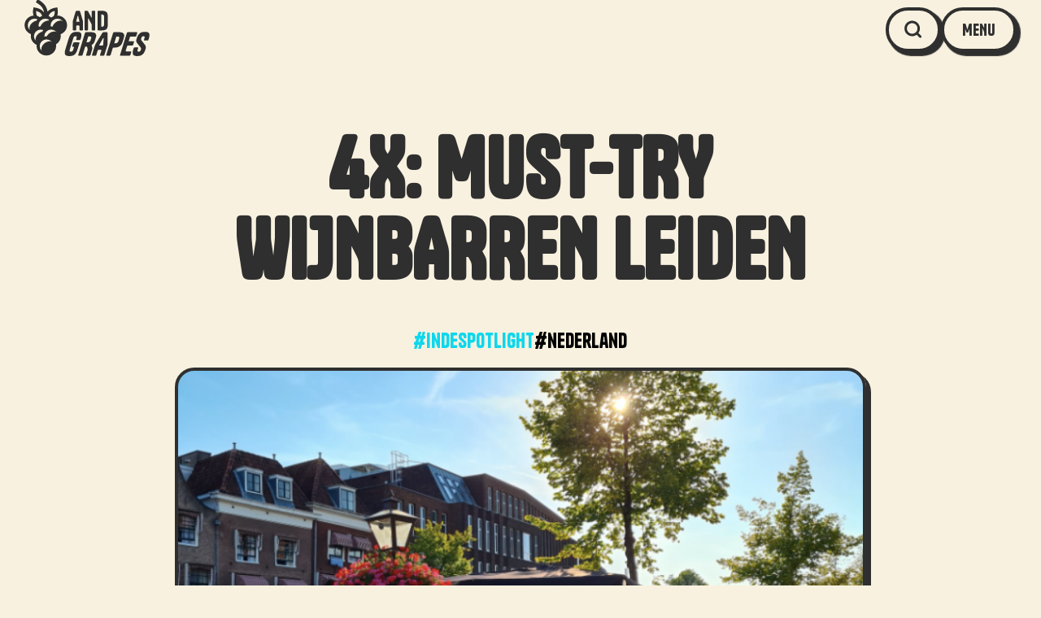

--- FILE ---
content_type: text/html
request_url: https://www.andgrapes.nl/artikelen/4x-must-try-wijnbarren-leiden
body_size: 13810
content:
<!DOCTYPE html><!-- This site was created in Webflow. https://webflow.com --><!-- Last Published: Mon Nov 17 2025 07:20:11 GMT+0000 (Coordinated Universal Time) --><html data-wf-domain="www.andgrapes.nl" data-wf-page="63a4a306d46c176807295cec" data-wf-site="635b926c41909d2b8f1e6bdc" lang="nl" data-wf-collection="63a4a306d46c173219295cf8" data-wf-item-slug="4x-must-try-wijnbarren-leiden"><head><meta charset="utf-8"/><title>4x: Must-try wijnbarren Leiden</title><meta content="Iets te vieren? Of gewoon zin in een ontspannen avondje uit? Er zijn tal van wijnbarretjes in Nederland waar iedereen zijn smaak kan vinden. Of je nu een liefhebber bent van exclusieve flessen of een budgetvriendelijke wijnkenner. AndGrapes heeft de knuste, trendy en sfeervolle wijn-hotspots in Nederland voor jou uitgezocht. Vandaag zijn we in Leiden. Ooit een van de grootse steden van Nederland, nu vooral een hele gezellige studentenstad met knusse steegjes, historische gebouwen en openhartige bewoners. Wij hebben vier waanzinnige wijnbars uit Leiden voor jou op een rijtje gezet." name="description"/><meta content="4x: Must-try wijnbarren Leiden" property="og:title"/><meta content="Iets te vieren? Of gewoon zin in een ontspannen avondje uit? Er zijn tal van wijnbarretjes in Nederland waar iedereen zijn smaak kan vinden. Of je nu een liefhebber bent van exclusieve flessen of een budgetvriendelijke wijnkenner. AndGrapes heeft de knuste, trendy en sfeervolle wijn-hotspots in Nederland voor jou uitgezocht. Vandaag zijn we in Leiden. Ooit een van de grootse steden van Nederland, nu vooral een hele gezellige studentenstad met knusse steegjes, historische gebouwen en openhartige bewoners. Wij hebben vier waanzinnige wijnbars uit Leiden voor jou op een rijtje gezet." property="og:description"/><meta content="https://cdn.prod.website-files.com/63638ca82539fa218dc589df/654b68d6f69b9fc876fe18d4_EERST-AFBEELDING-HIER-OP-MAAT-MAKEN-_33_.webp" property="og:image"/><meta content="4x: Must-try wijnbarren Leiden" property="twitter:title"/><meta content="Iets te vieren? Of gewoon zin in een ontspannen avondje uit? Er zijn tal van wijnbarretjes in Nederland waar iedereen zijn smaak kan vinden. Of je nu een liefhebber bent van exclusieve flessen of een budgetvriendelijke wijnkenner. AndGrapes heeft de knuste, trendy en sfeervolle wijn-hotspots in Nederland voor jou uitgezocht. Vandaag zijn we in Leiden. Ooit een van de grootse steden van Nederland, nu vooral een hele gezellige studentenstad met knusse steegjes, historische gebouwen en openhartige bewoners. Wij hebben vier waanzinnige wijnbars uit Leiden voor jou op een rijtje gezet." property="twitter:description"/><meta content="https://cdn.prod.website-files.com/63638ca82539fa218dc589df/654b68d6f69b9fc876fe18d4_EERST-AFBEELDING-HIER-OP-MAAT-MAKEN-_33_.webp" property="twitter:image"/><meta property="og:type" content="website"/><meta content="summary_large_image" name="twitter:card"/><meta content="width=device-width, initial-scale=1" name="viewport"/><meta content="yPKtf9OfngYNTD7Gdzd2OYZ3vhDwewSqTTnAQ5RfHbc" name="google-site-verification"/><meta content="Webflow" name="generator"/><link href="https://cdn.prod.website-files.com/635b926c41909d2b8f1e6bdc/css/andgrapes.webflow.shared.523ebc326.css" rel="stylesheet" type="text/css"/><link href="https://fonts.googleapis.com" rel="preconnect"/><link href="https://fonts.gstatic.com" rel="preconnect" crossorigin="anonymous"/><script src="https://ajax.googleapis.com/ajax/libs/webfont/1.6.26/webfont.js" type="text/javascript"></script><script type="text/javascript">WebFont.load({  google: {    families: ["Lato:100,100italic,300,300italic,400,400italic,700,700italic,900,900italic","Roboto Slab:300,regular,500,600"]  }});</script><script type="text/javascript">!function(o,c){var n=c.documentElement,t=" w-mod-";n.className+=t+"js",("ontouchstart"in o||o.DocumentTouch&&c instanceof DocumentTouch)&&(n.className+=t+"touch")}(window,document);</script><link href="https://cdn.prod.website-files.com/635b926c41909d2b8f1e6bdc/6454c3a30f203567d32942db_favicon.jpg" rel="shortcut icon" type="image/x-icon"/><link href="https://cdn.prod.website-files.com/635b926c41909d2b8f1e6bdc/6454c3a852fbb37047f00d72_favicon-big.jpg" rel="apple-touch-icon"/><script async="" src="https://www.googletagmanager.com/gtag/js?id=G-PWDBFBCQNQ"></script><script type="text/javascript">window.dataLayer = window.dataLayer || [];function gtag(){dataLayer.push(arguments);}gtag('set', 'developer_id.dZGVlNj', true);gtag('js', new Date());gtag('config', 'G-PWDBFBCQNQ');</script><style>
  <style>
.w-nav-link.w--current{
	color: #2f2f2f!important;
}
</style>
<!-- Google tag (gtag.js) -->
<script async src="https://www.googletagmanager.com/gtag/js?id=G-PWDBFBCQNQ"></script>
<script>
  window.dataLayer = window.dataLayer || [];
  function gtag(){dataLayer.push(arguments);}
  gtag('js', new Date());

  gtag('config', 'G-PWDBFBCQNQ');
</script>
<!-- Hotjar Tracking Code for AndGrapes -->
<script>
    (function(h,o,t,j,a,r){
        h.hj=h.hj||function(){(h.hj.q=h.hj.q||[]).push(arguments)};
        h._hjSettings={hjid:3494299,hjsv:6};
        a=o.getElementsByTagName('head')[0];
        r=o.createElement('script');r.async=1;
        r.src=t+h._hjSettings.hjid+j+h._hjSettings.hjsv;
        a.appendChild(r);
    })(window,document,'https://static.hotjar.com/c/hotjar-','.js?sv=');
</script></head><body class="body-6"><div data-w-id="cc5e96f8-c7a6-40a6-9ddf-d11d05c8492e" class="navbar-wrapper"><div class="w-embed"><style>
  #NoPointerEvents{
  pointer-events: none;
  }
  
	.blogrichtext a[href*="//"]:not([href*="andgrapes.nl"]):not([href*="visitzuidlimburg.nl"]) {
 	color: #2f2f2f;
  background-color: #ece1c7;
  background-image: url("https://cdn.prod.website-files.com/635b926c41909d2b8f1e6bdc/6363e904ea1c934e6e59965e_share.svg");
  background-position: 20px;
  background-repeat: no-repeat;
  background-size: auto;
  background-attachment: scroll;
  border-radius: 8px;
  align-items: center;
  margin-top: 20px;
  margin-bottom: 20px;
  padding: 8px 25px 10px 60px;
  font-weight: 500;
  text-decoration: underline;
  display: block;
}
</style></div><div data-animation="default" class="navbar w-nav" data-easing2="ease" data-easing="ease" data-collapse="all" data-w-id="cc5e96f8-c7a6-40a6-9ddf-d11d05c8492f" role="banner" data-no-scroll="1" data-duration="0" data-doc-height="1"><div data-w-id="cc5e96f8-c7a6-40a6-9ddf-d11d05c84930" class="navgrid"><a href="/" id="w-node-cc5e96f8-c7a6-40a6-9ddf-d11d05c84931-05c8492e" class="brand w-nav-brand"><div data-w-id="efc29f43-070a-3758-1338-2536bc184842" class="logo-container"><img src="https://cdn.prod.website-files.com/635b926c41909d2b8f1e6bdc/63612473ab509578159a0b84_beeldmerk.svg" loading="lazy" alt="" class="image-4"/><img src="https://cdn.prod.website-files.com/635b926c41909d2b8f1e6bdc/63612483bc53e8b5f0efca7e_letters.svg" loading="lazy" data-w-id="efc29f43-070a-3758-1338-2536bc184844" alt="" class="image-3"/></div></a><div id="w-node-cc5e96f8-c7a6-40a6-9ddf-d11d05c84933-05c8492e" class="buttons-wrapper"><div data-w-id="d9c2e363-3563-9281-3791-25854d05b23f" class="button search white"><img alt="" loading="lazy" src="https://cdn.prod.website-files.com/635b926c41909d2b8f1e6bdc/63611cb232aa8b2af0ac1166_search.svg" class="image-18"/><img alt="" loading="lazy" src="https://cdn.prod.website-files.com/635b926c41909d2b8f1e6bdc/63623403f0632891ca069a6d_close.svg" class="close-icon"/></div><div data-w-id="cc5e96f8-c7a6-40a6-9ddf-d11d05c84936" class="menu-button white w-nav-button"><div class="btn-text">MENU</div><img alt="" loading="lazy" src="https://cdn.prod.website-files.com/635b926c41909d2b8f1e6bdc/63629454669ac0dd9d34bf68_close-colors.svg" class="image-5"/><img alt="" loading="lazy" src="https://cdn.prod.website-files.com/635b926c41909d2b8f1e6bdc/63623403f0632891ca069a6d_close.svg" class="close-icon"/></div></div><nav role="navigation" id="w-node-cc5e96f8-c7a6-40a6-9ddf-d11d05c8493b-05c8492e" class="nav-menu w-nav-menu"><div class="w-layout-grid maingrid"><div id="w-node-cc5e96f8-c7a6-40a6-9ddf-d11d05c8493d-05c8492e" class="navlinkwrapper"><a href="/" data-w-id="cc5e96f8-c7a6-40a6-9ddf-d11d05c8493e" class="navlink _1 w-nav-link">Home</a><a href="/artikelen" data-w-id="251ddf42-3d17-19c0-f050-3526b471a184" class="navlink _1 w-nav-link">Artikelen</a><a href="/categorieen" data-w-id="cc5e96f8-c7a6-40a6-9ddf-d11d05c84942" class="navlink _3 w-nav-link">categorieën</a><a href="/over-ons" data-w-id="cc5e96f8-c7a6-40a6-9ddf-d11d05c84940" class="navlink _2 w-nav-link">over ons</a><link rel="prefetch" href="/over-ons"/><a href="/partners" data-w-id="0c3bb467-d9ed-8040-e78a-54b57b173446" class="navlink _4 w-nav-link">Partners</a><a href="/contact" data-w-id="cc5e96f8-c7a6-40a6-9ddf-d11d05c84944" class="navlink _4 w-nav-link">contact</a></div></div></nav><div class="searchmenu"><div class="container--search w-container"><h3 class="heading-6">Kijk diep in ons glaasje...</h3><form action="/search" class="search-2 w-form"><input class="bigsearch w-input" autofocus="true" maxlength="256" name="query" placeholder="Typ in wat je wilt zoeken...." type="search" id="search" required=""/><input type="submit" data-w-id="53bce38c-431c-a096-1a28-2391db66d762" class="button zoeken w-button" value="Zoeken"/></form></div></div></div></div></div><div class="spacer17vh"></div><div data-w-id="fa2c79a2-50bb-6ae1-da23-a59a22fbf0a4" class="blogcontainer w-container"><div class="w-layout-grid maingrid"><h1 id="w-node-a9e72fa3-42d5-9478-780c-8543af571273-07295cec" class="blogheading">4x: Must-try wijnbarren Leiden</h1><div id="w-node-_41d27319-5348-9411-9cae-568dbf54d1c8-07295cec" class="blogmeta vertical"><div class="tagcontainer"><div id="w-node-_45ae806a-be66-4be4-9564-a148ff2cce00-07295cec" class="collection-list-wrapper w-dyn-list"><div role="list" class="collection-list w-dyn-items"><div role="listitem" class="collection-item w-dyn-item"><a href="#" style="color:hsla(186, 87.74%, 49.47%, 1.00)" class="tag">#indespotlight</a></div><div role="listitem" class="collection-item w-dyn-item"><a href="#" style="color:hsla(0, 16.47%, 0.00%, 1.00)" class="tag">#nederland</a></div></div></div></div><div class="sharecontainer"><a href="#" class="link-block share desktop w-inline-block"><div class="sharetext">Delen</div><img src="https://cdn.prod.website-files.com/635b926c41909d2b8f1e6bdc/6363e904ea1c934e6e59965e_share.svg" loading="lazy" alt="" class="share-img"/></a></div></div><div id="w-node-_8cf0b6c1-ad3b-ee2a-221d-983e10e594b0-07295cec" class="mainimg"><div style="background-image:url(&quot;https://cdn.prod.website-files.com/63638ca82539fa218dc589df/654b68d6f69b9fc876fe18d4_EERST-AFBEELDING-HIER-OP-MAAT-MAKEN-_33_.webp&quot;)" class="image-container"></div></div><div id="w-node-_313b9e92-24d3-54b8-ed95-5d181422e440-07295cec" class="blogmeta vertical"><div class="authorcontainer"><a href="#" class="link-block authorlinkblock w-inline-block"><div style="background-image:url(&quot;https://cdn.prod.website-files.com/63638ca82539fa218dc589df/645a2f8c8a2e539398987e26_Blauw%20Vierkant%20Pictogram%20Abstract%20Logo.png&quot;)" class="profilepic"></div><div class="authornamecontainer"><div class="authorname">Djoeke Hylkema</div><div class="authorfunction">Redacteur</div></div></a></div><div class="metacontainer"><div class="postdate"><div>31 Jan</div><div class="text-block">,</div><div>2024</div></div><div class="verticalsmalldivider"></div><a style="background-color:#ffcfc1" href="/categorie/hotspots" class="link-block catergorytag w-inline-block"><div class="cattext">Hotspots</div></a><a href="#" class="link-block share mobile w-inline-block"><div class="sharetext">Delen</div><img src="https://cdn.prod.website-files.com/635b926c41909d2b8f1e6bdc/6363e904ea1c934e6e59965e_share.svg" loading="lazy" alt="" class="share-img"/></a></div></div><div id="w-node-_03f29040-a0fe-afb0-b6a9-336450eb302c-07295cec" class="blogcontent"><div class="introduction"><div class="inleiding">Iets te vieren? Of gewoon zin in een ontspannen avondje uit? Er zijn tal van wijnbarretjes in Nederland waar iedereen zijn smaak kan vinden. Of je nu een liefhebber bent van exclusieve flessen of een budgetvriendelijke wijnkenner. AndGrapes heeft de knuste, trendy en sfeervolle wijn-hotspots in Nederland voor jou uitgezocht. Vandaag zijn we in Leiden. Ooit een van de grootse steden van Nederland, nu vooral een hele gezellige studentenstad met knusse steegjes, historische gebouwen en openhartige bewoners. Wij hebben vier waanzinnige wijnbars uit Leiden voor jou op een rijtje gezet. </div></div><div class="maincontent"><div class="blogrichtext w-richtext"><h4>Proeflokaal 1574</h4><p>Wie op zoek is naar een knusse huiskamer waar je goede wijn en heerlijke hapjes kan krijgen, kan terecht bij Proeflokaal 1574. Vernoemd naar het jaar waarin het Leidsch Ontzet heeft plaatsgevonden, de belangrijkste feestdag van de stad. Naast de zorgvuldig uitgezochte en uitgebreide wijnkaart serveren ze tijdens de lunch, borrel en het diner bijpassende hapjes en gerechten. Woon je in Leiden en wil je graag meer leren over wijn? Dan organiseren ze hier, onder de naam Academie 1574, ook wijncursussen. Maandag, dinsdag en woensdag geopend van 16:00 tot 00:00, donderdag van 12:00 tot 00:00, vrijdag van 12:00 tot 01:00, zaterdag van 11:00 tot 01:00 en zondag van 12:00 tot 23:00.</p><div class="w-embed w-script"><blockquote class="instagram-media" data-instgrm-permalink="https://www.instagram.com/p/Cq7bj2Nv_1h/?utm_source=ig_embed&amp;utm_campaign=loading" data-instgrm-version="14" style=" background:#FFF; border:0; border-radius:3px; box-shadow:0 0 1px 0 rgba(0,0,0,0.5),0 1px 10px 0 rgba(0,0,0,0.15); margin: 1px; max-width:540px; min-width:326px; padding:0; width:99.375%; width:-webkit-calc(100% - 2px); width:calc(100% - 2px);"><div style="padding:16px;"> <a href="https://www.instagram.com/p/Cq7bj2Nv_1h/?utm_source=ig_embed&amp;utm_campaign=loading" style=" background:#FFFFFF; line-height:0; padding:0 0; text-align:center; text-decoration:none; width:100%;" target="_blank"> <div style=" display: flex; flex-direction: row; align-items: center;"> <div style="background-color: #F4F4F4; border-radius: 50%; flex-grow: 0; height: 40px; margin-right: 14px; width: 40px;"></div> <div style="display: flex; flex-direction: column; flex-grow: 1; justify-content: center;"> <div style=" background-color: #F4F4F4; border-radius: 4px; flex-grow: 0; height: 14px; margin-bottom: 6px; width: 100px;"></div> <div style=" background-color: #F4F4F4; border-radius: 4px; flex-grow: 0; height: 14px; width: 60px;"></div></div></div><div style="padding: 19% 0;"></div> <div style="display:block; height:50px; margin:0 auto 12px; width:50px;"><svg width="50px" height="50px" viewBox="0 0 60 60" version="1.1" xmlns="https://www.w3.org/2000/svg" xmlns:xlink="https://www.w3.org/1999/xlink"><g stroke="none" stroke-width="1" fill="none" fill-rule="evenodd"><g transform="translate(-511.000000, -20.000000)" fill="#000000"><g><path d="M556.869,30.41 C554.814,30.41 553.148,32.076 553.148,34.131 C553.148,36.186 554.814,37.852 556.869,37.852 C558.924,37.852 560.59,36.186 560.59,34.131 C560.59,32.076 558.924,30.41 556.869,30.41 M541,60.657 C535.114,60.657 530.342,55.887 530.342,50 C530.342,44.114 535.114,39.342 541,39.342 C546.887,39.342 551.658,44.114 551.658,50 C551.658,55.887 546.887,60.657 541,60.657 M541,33.886 C532.1,33.886 524.886,41.1 524.886,50 C524.886,58.899 532.1,66.113 541,66.113 C549.9,66.113 557.115,58.899 557.115,50 C557.115,41.1 549.9,33.886 541,33.886 M565.378,62.101 C565.244,65.022 564.756,66.606 564.346,67.663 C563.803,69.06 563.154,70.057 562.106,71.106 C561.058,72.155 560.06,72.803 558.662,73.347 C557.607,73.757 556.021,74.244 553.102,74.378 C549.944,74.521 548.997,74.552 541,74.552 C533.003,74.552 532.056,74.521 528.898,74.378 C525.979,74.244 524.393,73.757 523.338,73.347 C521.94,72.803 520.942,72.155 519.894,71.106 C518.846,70.057 518.197,69.06 517.654,67.663 C517.244,66.606 516.755,65.022 516.623,62.101 C516.479,58.943 516.448,57.996 516.448,50 C516.448,42.003 516.479,41.056 516.623,37.899 C516.755,34.978 517.244,33.391 517.654,32.338 C518.197,30.938 518.846,29.942 519.894,28.894 C520.942,27.846 521.94,27.196 523.338,26.654 C524.393,26.244 525.979,25.756 528.898,25.623 C532.057,25.479 533.004,25.448 541,25.448 C548.997,25.448 549.943,25.479 553.102,25.623 C556.021,25.756 557.607,26.244 558.662,26.654 C560.06,27.196 561.058,27.846 562.106,28.894 C563.154,29.942 563.803,30.938 564.346,32.338 C564.756,33.391 565.244,34.978 565.378,37.899 C565.522,41.056 565.552,42.003 565.552,50 C565.552,57.996 565.522,58.943 565.378,62.101 M570.82,37.631 C570.674,34.438 570.167,32.258 569.425,30.349 C568.659,28.377 567.633,26.702 565.965,25.035 C564.297,23.368 562.623,22.342 560.652,21.575 C558.743,20.834 556.562,20.326 553.369,20.18 C550.169,20.033 549.148,20 541,20 C532.853,20 531.831,20.033 528.631,20.18 C525.438,20.326 523.257,20.834 521.349,21.575 C519.376,22.342 517.703,23.368 516.035,25.035 C514.368,26.702 513.342,28.377 512.574,30.349 C511.834,32.258 511.326,34.438 511.181,37.631 C511.035,40.831 511,41.851 511,50 C511,58.147 511.035,59.17 511.181,62.369 C511.326,65.562 511.834,67.743 512.574,69.651 C513.342,71.625 514.368,73.296 516.035,74.965 C517.703,76.634 519.376,77.658 521.349,78.425 C523.257,79.167 525.438,79.673 528.631,79.82 C531.831,79.965 532.853,80.001 541,80.001 C549.148,80.001 550.169,79.965 553.369,79.82 C556.562,79.673 558.743,79.167 560.652,78.425 C562.623,77.658 564.297,76.634 565.965,74.965 C567.633,73.296 568.659,71.625 569.425,69.651 C570.167,67.743 570.674,65.562 570.82,62.369 C570.966,59.17 571,58.147 571,50 C571,41.851 570.966,40.831 570.82,37.631"></path></g></g></g></svg></div><div style="padding-top: 8px;"> <div style=" color:#3897f0; font-family:Arial,sans-serif; font-size:14px; font-style:normal; font-weight:550; line-height:18px;">Dit bericht op Instagram bekijken</div></div><div style="padding: 12.5% 0;"></div> <div style="display: flex; flex-direction: row; margin-bottom: 14px; align-items: center;"><div> <div style="background-color: #F4F4F4; border-radius: 50%; height: 12.5px; width: 12.5px; transform: translateX(0px) translateY(7px);"></div> <div style="background-color: #F4F4F4; height: 12.5px; transform: rotate(-45deg) translateX(3px) translateY(1px); width: 12.5px; flex-grow: 0; margin-right: 14px; margin-left: 2px;"></div> <div style="background-color: #F4F4F4; border-radius: 50%; height: 12.5px; width: 12.5px; transform: translateX(9px) translateY(-18px);"></div></div><div style="margin-left: 8px;"> <div style=" background-color: #F4F4F4; border-radius: 50%; flex-grow: 0; height: 20px; width: 20px;"></div> <div style=" width: 0; height: 0; border-top: 2px solid transparent; border-left: 6px solid #f4f4f4; border-bottom: 2px solid transparent; transform: translateX(16px) translateY(-4px) rotate(30deg)"></div></div><div style="margin-left: auto;"> <div style=" width: 0px; border-top: 8px solid #F4F4F4; border-right: 8px solid transparent; transform: translateY(16px);"></div> <div style=" background-color: #F4F4F4; flex-grow: 0; height: 12px; width: 16px; transform: translateY(-4px);"></div> <div style=" width: 0; height: 0; border-top: 8px solid #F4F4F4; border-left: 8px solid transparent; transform: translateY(-4px) translateX(8px);"></div></div></div> <div style="display: flex; flex-direction: column; flex-grow: 1; justify-content: center; margin-bottom: 24px;"> <div style=" background-color: #F4F4F4; border-radius: 4px; flex-grow: 0; height: 14px; margin-bottom: 6px; width: 224px;"></div> <div style=" background-color: #F4F4F4; border-radius: 4px; flex-grow: 0; height: 14px; width: 144px;"></div></div></a><p style=" color:#c9c8cd; font-family:Arial,sans-serif; font-size:14px; line-height:17px; margin-bottom:0; margin-top:8px; overflow:hidden; padding:8px 0 7px; text-align:center; text-overflow:ellipsis; white-space:nowrap;"><a href="https://www.instagram.com/p/Cq7bj2Nv_1h/?utm_source=ig_embed&amp;utm_campaign=loading" style=" color:#c9c8cd; font-family:Arial,sans-serif; font-size:14px; font-style:normal; font-weight:normal; line-height:17px; text-decoration:none;" target="_blank">Een bericht gedeeld door Proeflokaal 1574 (@proeflokaal1574)</a></p></div></blockquote> <script async src="//www.instagram.com/embed.js"></script></div><p> </p><h4>Jeanpagne</h4><p>Jeanpagne is de ideale plek voor de kleine, en grote levensgenieters. De hele dag kun je hier vertoeven en genieten van simpele hapjes, tot luxe gerechten van de meest pure ingrediënten. En met de wijnen zit je hier al helemaal goed. Eigenaar Jan Pronk heeft genoeg ervaring op kunnen doen voordat hij zijn eigen zaakje in Leiden begon als sommelier van een sterrenrestaurant. Niet alleen hebben ze hele mooie (en wat duurdere) wijnen, ook de huiswijnen zijn betaalbaar en absoluut de moeite waard. Woensdag tot en met zondag geopend vanaf 12:00. </p><div class="w-embed w-script"><blockquote class="instagram-media" data-instgrm-permalink="https://www.instagram.com/p/Br8BqQxnT5w/?utm_source=ig_embed&amp;utm_campaign=loading" data-instgrm-version="14" style=" background:#FFF; border:0; border-radius:3px; box-shadow:0 0 1px 0 rgba(0,0,0,0.5),0 1px 10px 0 rgba(0,0,0,0.15); margin: 1px; max-width:540px; min-width:326px; padding:0; width:99.375%; width:-webkit-calc(100% - 2px); width:calc(100% - 2px);"><div style="padding:16px;"> <a href="https://www.instagram.com/p/Br8BqQxnT5w/?utm_source=ig_embed&amp;utm_campaign=loading" style=" background:#FFFFFF; line-height:0; padding:0 0; text-align:center; text-decoration:none; width:100%;" target="_blank"> <div style=" display: flex; flex-direction: row; align-items: center;"> <div style="background-color: #F4F4F4; border-radius: 50%; flex-grow: 0; height: 40px; margin-right: 14px; width: 40px;"></div> <div style="display: flex; flex-direction: column; flex-grow: 1; justify-content: center;"> <div style=" background-color: #F4F4F4; border-radius: 4px; flex-grow: 0; height: 14px; margin-bottom: 6px; width: 100px;"></div> <div style=" background-color: #F4F4F4; border-radius: 4px; flex-grow: 0; height: 14px; width: 60px;"></div></div></div><div style="padding: 19% 0;"></div> <div style="display:block; height:50px; margin:0 auto 12px; width:50px;"><svg width="50px" height="50px" viewBox="0 0 60 60" version="1.1" xmlns="https://www.w3.org/2000/svg" xmlns:xlink="https://www.w3.org/1999/xlink"><g stroke="none" stroke-width="1" fill="none" fill-rule="evenodd"><g transform="translate(-511.000000, -20.000000)" fill="#000000"><g><path d="M556.869,30.41 C554.814,30.41 553.148,32.076 553.148,34.131 C553.148,36.186 554.814,37.852 556.869,37.852 C558.924,37.852 560.59,36.186 560.59,34.131 C560.59,32.076 558.924,30.41 556.869,30.41 M541,60.657 C535.114,60.657 530.342,55.887 530.342,50 C530.342,44.114 535.114,39.342 541,39.342 C546.887,39.342 551.658,44.114 551.658,50 C551.658,55.887 546.887,60.657 541,60.657 M541,33.886 C532.1,33.886 524.886,41.1 524.886,50 C524.886,58.899 532.1,66.113 541,66.113 C549.9,66.113 557.115,58.899 557.115,50 C557.115,41.1 549.9,33.886 541,33.886 M565.378,62.101 C565.244,65.022 564.756,66.606 564.346,67.663 C563.803,69.06 563.154,70.057 562.106,71.106 C561.058,72.155 560.06,72.803 558.662,73.347 C557.607,73.757 556.021,74.244 553.102,74.378 C549.944,74.521 548.997,74.552 541,74.552 C533.003,74.552 532.056,74.521 528.898,74.378 C525.979,74.244 524.393,73.757 523.338,73.347 C521.94,72.803 520.942,72.155 519.894,71.106 C518.846,70.057 518.197,69.06 517.654,67.663 C517.244,66.606 516.755,65.022 516.623,62.101 C516.479,58.943 516.448,57.996 516.448,50 C516.448,42.003 516.479,41.056 516.623,37.899 C516.755,34.978 517.244,33.391 517.654,32.338 C518.197,30.938 518.846,29.942 519.894,28.894 C520.942,27.846 521.94,27.196 523.338,26.654 C524.393,26.244 525.979,25.756 528.898,25.623 C532.057,25.479 533.004,25.448 541,25.448 C548.997,25.448 549.943,25.479 553.102,25.623 C556.021,25.756 557.607,26.244 558.662,26.654 C560.06,27.196 561.058,27.846 562.106,28.894 C563.154,29.942 563.803,30.938 564.346,32.338 C564.756,33.391 565.244,34.978 565.378,37.899 C565.522,41.056 565.552,42.003 565.552,50 C565.552,57.996 565.522,58.943 565.378,62.101 M570.82,37.631 C570.674,34.438 570.167,32.258 569.425,30.349 C568.659,28.377 567.633,26.702 565.965,25.035 C564.297,23.368 562.623,22.342 560.652,21.575 C558.743,20.834 556.562,20.326 553.369,20.18 C550.169,20.033 549.148,20 541,20 C532.853,20 531.831,20.033 528.631,20.18 C525.438,20.326 523.257,20.834 521.349,21.575 C519.376,22.342 517.703,23.368 516.035,25.035 C514.368,26.702 513.342,28.377 512.574,30.349 C511.834,32.258 511.326,34.438 511.181,37.631 C511.035,40.831 511,41.851 511,50 C511,58.147 511.035,59.17 511.181,62.369 C511.326,65.562 511.834,67.743 512.574,69.651 C513.342,71.625 514.368,73.296 516.035,74.965 C517.703,76.634 519.376,77.658 521.349,78.425 C523.257,79.167 525.438,79.673 528.631,79.82 C531.831,79.965 532.853,80.001 541,80.001 C549.148,80.001 550.169,79.965 553.369,79.82 C556.562,79.673 558.743,79.167 560.652,78.425 C562.623,77.658 564.297,76.634 565.965,74.965 C567.633,73.296 568.659,71.625 569.425,69.651 C570.167,67.743 570.674,65.562 570.82,62.369 C570.966,59.17 571,58.147 571,50 C571,41.851 570.966,40.831 570.82,37.631"></path></g></g></g></svg></div><div style="padding-top: 8px;"> <div style=" color:#3897f0; font-family:Arial,sans-serif; font-size:14px; font-style:normal; font-weight:550; line-height:18px;">Dit bericht op Instagram bekijken</div></div><div style="padding: 12.5% 0;"></div> <div style="display: flex; flex-direction: row; margin-bottom: 14px; align-items: center;"><div> <div style="background-color: #F4F4F4; border-radius: 50%; height: 12.5px; width: 12.5px; transform: translateX(0px) translateY(7px);"></div> <div style="background-color: #F4F4F4; height: 12.5px; transform: rotate(-45deg) translateX(3px) translateY(1px); width: 12.5px; flex-grow: 0; margin-right: 14px; margin-left: 2px;"></div> <div style="background-color: #F4F4F4; border-radius: 50%; height: 12.5px; width: 12.5px; transform: translateX(9px) translateY(-18px);"></div></div><div style="margin-left: 8px;"> <div style=" background-color: #F4F4F4; border-radius: 50%; flex-grow: 0; height: 20px; width: 20px;"></div> <div style=" width: 0; height: 0; border-top: 2px solid transparent; border-left: 6px solid #f4f4f4; border-bottom: 2px solid transparent; transform: translateX(16px) translateY(-4px) rotate(30deg)"></div></div><div style="margin-left: auto;"> <div style=" width: 0px; border-top: 8px solid #F4F4F4; border-right: 8px solid transparent; transform: translateY(16px);"></div> <div style=" background-color: #F4F4F4; flex-grow: 0; height: 12px; width: 16px; transform: translateY(-4px);"></div> <div style=" width: 0; height: 0; border-top: 8px solid #F4F4F4; border-left: 8px solid transparent; transform: translateY(-4px) translateX(8px);"></div></div></div> <div style="display: flex; flex-direction: column; flex-grow: 1; justify-content: center; margin-bottom: 24px;"> <div style=" background-color: #F4F4F4; border-radius: 4px; flex-grow: 0; height: 14px; margin-bottom: 6px; width: 224px;"></div> <div style=" background-color: #F4F4F4; border-radius: 4px; flex-grow: 0; height: 14px; width: 144px;"></div></div></a><p style=" color:#c9c8cd; font-family:Arial,sans-serif; font-size:14px; line-height:17px; margin-bottom:0; margin-top:8px; overflow:hidden; padding:8px 0 7px; text-align:center; text-overflow:ellipsis; white-space:nowrap;"><a href="https://www.instagram.com/p/Br8BqQxnT5w/?utm_source=ig_embed&amp;utm_campaign=loading" style=" color:#c9c8cd; font-family:Arial,sans-serif; font-size:14px; font-style:normal; font-weight:normal; line-height:17px; text-decoration:none;" target="_blank">Een bericht gedeeld door Jeanpagne (@jeanpagne)</a></p></div></blockquote> <script async src="//www.instagram.com/embed.js"></script></div><h4>Bistro Goeswijn</h4><p>In een van de vele knusse steegjes van Leiden zit Bistro Goeswijn, een wijnbar en bistro met natuurwijnen en kleine hapjes om te delen. Niet alleen willen ze de wijn zo puur mogelijk houden, ook de hapjes zijn gemaakt met lokale en verantwoorde ingrediënten. Zo hebben ze zelfs hun eigen moestuin! Maandag geopend vanaf 15:00, woensdag tot en met zondag vanaf 12:00. </p><div class="w-embed w-script"><blockquote class="instagram-media" data-instgrm-permalink="https://www.instagram.com/p/CxVuiEGM8i5/?utm_source=ig_embed&amp;utm_campaign=loading" data-instgrm-version="14" style=" background:#FFF; border:0; border-radius:3px; box-shadow:0 0 1px 0 rgba(0,0,0,0.5),0 1px 10px 0 rgba(0,0,0,0.15); margin: 1px; max-width:540px; min-width:326px; padding:0; width:99.375%; width:-webkit-calc(100% - 2px); width:calc(100% - 2px);"><div style="padding:16px;"> <a href="https://www.instagram.com/p/CxVuiEGM8i5/?utm_source=ig_embed&amp;utm_campaign=loading" style=" background:#FFFFFF; line-height:0; padding:0 0; text-align:center; text-decoration:none; width:100%;" target="_blank"> <div style=" display: flex; flex-direction: row; align-items: center;"> <div style="background-color: #F4F4F4; border-radius: 50%; flex-grow: 0; height: 40px; margin-right: 14px; width: 40px;"></div> <div style="display: flex; flex-direction: column; flex-grow: 1; justify-content: center;"> <div style=" background-color: #F4F4F4; border-radius: 4px; flex-grow: 0; height: 14px; margin-bottom: 6px; width: 100px;"></div> <div style=" background-color: #F4F4F4; border-radius: 4px; flex-grow: 0; height: 14px; width: 60px;"></div></div></div><div style="padding: 19% 0;"></div> <div style="display:block; height:50px; margin:0 auto 12px; width:50px;"><svg width="50px" height="50px" viewBox="0 0 60 60" version="1.1" xmlns="https://www.w3.org/2000/svg" xmlns:xlink="https://www.w3.org/1999/xlink"><g stroke="none" stroke-width="1" fill="none" fill-rule="evenodd"><g transform="translate(-511.000000, -20.000000)" fill="#000000"><g><path d="M556.869,30.41 C554.814,30.41 553.148,32.076 553.148,34.131 C553.148,36.186 554.814,37.852 556.869,37.852 C558.924,37.852 560.59,36.186 560.59,34.131 C560.59,32.076 558.924,30.41 556.869,30.41 M541,60.657 C535.114,60.657 530.342,55.887 530.342,50 C530.342,44.114 535.114,39.342 541,39.342 C546.887,39.342 551.658,44.114 551.658,50 C551.658,55.887 546.887,60.657 541,60.657 M541,33.886 C532.1,33.886 524.886,41.1 524.886,50 C524.886,58.899 532.1,66.113 541,66.113 C549.9,66.113 557.115,58.899 557.115,50 C557.115,41.1 549.9,33.886 541,33.886 M565.378,62.101 C565.244,65.022 564.756,66.606 564.346,67.663 C563.803,69.06 563.154,70.057 562.106,71.106 C561.058,72.155 560.06,72.803 558.662,73.347 C557.607,73.757 556.021,74.244 553.102,74.378 C549.944,74.521 548.997,74.552 541,74.552 C533.003,74.552 532.056,74.521 528.898,74.378 C525.979,74.244 524.393,73.757 523.338,73.347 C521.94,72.803 520.942,72.155 519.894,71.106 C518.846,70.057 518.197,69.06 517.654,67.663 C517.244,66.606 516.755,65.022 516.623,62.101 C516.479,58.943 516.448,57.996 516.448,50 C516.448,42.003 516.479,41.056 516.623,37.899 C516.755,34.978 517.244,33.391 517.654,32.338 C518.197,30.938 518.846,29.942 519.894,28.894 C520.942,27.846 521.94,27.196 523.338,26.654 C524.393,26.244 525.979,25.756 528.898,25.623 C532.057,25.479 533.004,25.448 541,25.448 C548.997,25.448 549.943,25.479 553.102,25.623 C556.021,25.756 557.607,26.244 558.662,26.654 C560.06,27.196 561.058,27.846 562.106,28.894 C563.154,29.942 563.803,30.938 564.346,32.338 C564.756,33.391 565.244,34.978 565.378,37.899 C565.522,41.056 565.552,42.003 565.552,50 C565.552,57.996 565.522,58.943 565.378,62.101 M570.82,37.631 C570.674,34.438 570.167,32.258 569.425,30.349 C568.659,28.377 567.633,26.702 565.965,25.035 C564.297,23.368 562.623,22.342 560.652,21.575 C558.743,20.834 556.562,20.326 553.369,20.18 C550.169,20.033 549.148,20 541,20 C532.853,20 531.831,20.033 528.631,20.18 C525.438,20.326 523.257,20.834 521.349,21.575 C519.376,22.342 517.703,23.368 516.035,25.035 C514.368,26.702 513.342,28.377 512.574,30.349 C511.834,32.258 511.326,34.438 511.181,37.631 C511.035,40.831 511,41.851 511,50 C511,58.147 511.035,59.17 511.181,62.369 C511.326,65.562 511.834,67.743 512.574,69.651 C513.342,71.625 514.368,73.296 516.035,74.965 C517.703,76.634 519.376,77.658 521.349,78.425 C523.257,79.167 525.438,79.673 528.631,79.82 C531.831,79.965 532.853,80.001 541,80.001 C549.148,80.001 550.169,79.965 553.369,79.82 C556.562,79.673 558.743,79.167 560.652,78.425 C562.623,77.658 564.297,76.634 565.965,74.965 C567.633,73.296 568.659,71.625 569.425,69.651 C570.167,67.743 570.674,65.562 570.82,62.369 C570.966,59.17 571,58.147 571,50 C571,41.851 570.966,40.831 570.82,37.631"></path></g></g></g></svg></div><div style="padding-top: 8px;"> <div style=" color:#3897f0; font-family:Arial,sans-serif; font-size:14px; font-style:normal; font-weight:550; line-height:18px;">Dit bericht op Instagram bekijken</div></div><div style="padding: 12.5% 0;"></div> <div style="display: flex; flex-direction: row; margin-bottom: 14px; align-items: center;"><div> <div style="background-color: #F4F4F4; border-radius: 50%; height: 12.5px; width: 12.5px; transform: translateX(0px) translateY(7px);"></div> <div style="background-color: #F4F4F4; height: 12.5px; transform: rotate(-45deg) translateX(3px) translateY(1px); width: 12.5px; flex-grow: 0; margin-right: 14px; margin-left: 2px;"></div> <div style="background-color: #F4F4F4; border-radius: 50%; height: 12.5px; width: 12.5px; transform: translateX(9px) translateY(-18px);"></div></div><div style="margin-left: 8px;"> <div style=" background-color: #F4F4F4; border-radius: 50%; flex-grow: 0; height: 20px; width: 20px;"></div> <div style=" width: 0; height: 0; border-top: 2px solid transparent; border-left: 6px solid #f4f4f4; border-bottom: 2px solid transparent; transform: translateX(16px) translateY(-4px) rotate(30deg)"></div></div><div style="margin-left: auto;"> <div style=" width: 0px; border-top: 8px solid #F4F4F4; border-right: 8px solid transparent; transform: translateY(16px);"></div> <div style=" background-color: #F4F4F4; flex-grow: 0; height: 12px; width: 16px; transform: translateY(-4px);"></div> <div style=" width: 0; height: 0; border-top: 8px solid #F4F4F4; border-left: 8px solid transparent; transform: translateY(-4px) translateX(8px);"></div></div></div> <div style="display: flex; flex-direction: column; flex-grow: 1; justify-content: center; margin-bottom: 24px;"> <div style=" background-color: #F4F4F4; border-radius: 4px; flex-grow: 0; height: 14px; margin-bottom: 6px; width: 224px;"></div> <div style=" background-color: #F4F4F4; border-radius: 4px; flex-grow: 0; height: 14px; width: 144px;"></div></div></a><p style=" color:#c9c8cd; font-family:Arial,sans-serif; font-size:14px; line-height:17px; margin-bottom:0; margin-top:8px; overflow:hidden; padding:8px 0 7px; text-align:center; text-overflow:ellipsis; white-space:nowrap;"><a href="https://www.instagram.com/p/CxVuiEGM8i5/?utm_source=ig_embed&amp;utm_campaign=loading" style=" color:#c9c8cd; font-family:Arial,sans-serif; font-size:14px; font-style:normal; font-weight:normal; line-height:17px; text-decoration:none;" target="_blank">Een bericht gedeeld door goeswijn (@goeswijn)</a></p></div></blockquote> <script async src="//www.instagram.com/embed.js"></script></div><p>‍</p><h4>Bistro Malle jan </h4><p>Om de hoek bij de historische Pieterskerk ligt Malle Jan. Een familierestaurant met een waanzinnige ambiance en een heerlijke Franse keuken. Hun motto is simpel: ‘het eten smaakt goed en de wijnen vloeien gul’. Of je nu komt voor een klein aperitief, verse oesters of een uitgebreid diner, ze zullen je altijd met een warm welkom begroeten. Maandag tot en met vrijdag geopend van 18:00 tot 22:00, zaterdag en zondag van 17:00 tot 22:00.</p><div class="w-embed w-script"><blockquote class="instagram-media" data-instgrm-permalink="https://www.instagram.com/p/CrGZ5Zds21s/?utm_source=ig_embed&amp;utm_campaign=loading" data-instgrm-version="14" style=" background:#FFF; border:0; border-radius:3px; box-shadow:0 0 1px 0 rgba(0,0,0,0.5),0 1px 10px 0 rgba(0,0,0,0.15); margin: 1px; max-width:540px; min-width:326px; padding:0; width:99.375%; width:-webkit-calc(100% - 2px); width:calc(100% - 2px);"><div style="padding:16px;"> <a href="https://www.instagram.com/p/CrGZ5Zds21s/?utm_source=ig_embed&amp;utm_campaign=loading" style=" background:#FFFFFF; line-height:0; padding:0 0; text-align:center; text-decoration:none; width:100%;" target="_blank"> <div style=" display: flex; flex-direction: row; align-items: center;"> <div style="background-color: #F4F4F4; border-radius: 50%; flex-grow: 0; height: 40px; margin-right: 14px; width: 40px;"></div> <div style="display: flex; flex-direction: column; flex-grow: 1; justify-content: center;"> <div style=" background-color: #F4F4F4; border-radius: 4px; flex-grow: 0; height: 14px; margin-bottom: 6px; width: 100px;"></div> <div style=" background-color: #F4F4F4; border-radius: 4px; flex-grow: 0; height: 14px; width: 60px;"></div></div></div><div style="padding: 19% 0;"></div> <div style="display:block; height:50px; margin:0 auto 12px; width:50px;"><svg width="50px" height="50px" viewBox="0 0 60 60" version="1.1" xmlns="https://www.w3.org/2000/svg" xmlns:xlink="https://www.w3.org/1999/xlink"><g stroke="none" stroke-width="1" fill="none" fill-rule="evenodd"><g transform="translate(-511.000000, -20.000000)" fill="#000000"><g><path d="M556.869,30.41 C554.814,30.41 553.148,32.076 553.148,34.131 C553.148,36.186 554.814,37.852 556.869,37.852 C558.924,37.852 560.59,36.186 560.59,34.131 C560.59,32.076 558.924,30.41 556.869,30.41 M541,60.657 C535.114,60.657 530.342,55.887 530.342,50 C530.342,44.114 535.114,39.342 541,39.342 C546.887,39.342 551.658,44.114 551.658,50 C551.658,55.887 546.887,60.657 541,60.657 M541,33.886 C532.1,33.886 524.886,41.1 524.886,50 C524.886,58.899 532.1,66.113 541,66.113 C549.9,66.113 557.115,58.899 557.115,50 C557.115,41.1 549.9,33.886 541,33.886 M565.378,62.101 C565.244,65.022 564.756,66.606 564.346,67.663 C563.803,69.06 563.154,70.057 562.106,71.106 C561.058,72.155 560.06,72.803 558.662,73.347 C557.607,73.757 556.021,74.244 553.102,74.378 C549.944,74.521 548.997,74.552 541,74.552 C533.003,74.552 532.056,74.521 528.898,74.378 C525.979,74.244 524.393,73.757 523.338,73.347 C521.94,72.803 520.942,72.155 519.894,71.106 C518.846,70.057 518.197,69.06 517.654,67.663 C517.244,66.606 516.755,65.022 516.623,62.101 C516.479,58.943 516.448,57.996 516.448,50 C516.448,42.003 516.479,41.056 516.623,37.899 C516.755,34.978 517.244,33.391 517.654,32.338 C518.197,30.938 518.846,29.942 519.894,28.894 C520.942,27.846 521.94,27.196 523.338,26.654 C524.393,26.244 525.979,25.756 528.898,25.623 C532.057,25.479 533.004,25.448 541,25.448 C548.997,25.448 549.943,25.479 553.102,25.623 C556.021,25.756 557.607,26.244 558.662,26.654 C560.06,27.196 561.058,27.846 562.106,28.894 C563.154,29.942 563.803,30.938 564.346,32.338 C564.756,33.391 565.244,34.978 565.378,37.899 C565.522,41.056 565.552,42.003 565.552,50 C565.552,57.996 565.522,58.943 565.378,62.101 M570.82,37.631 C570.674,34.438 570.167,32.258 569.425,30.349 C568.659,28.377 567.633,26.702 565.965,25.035 C564.297,23.368 562.623,22.342 560.652,21.575 C558.743,20.834 556.562,20.326 553.369,20.18 C550.169,20.033 549.148,20 541,20 C532.853,20 531.831,20.033 528.631,20.18 C525.438,20.326 523.257,20.834 521.349,21.575 C519.376,22.342 517.703,23.368 516.035,25.035 C514.368,26.702 513.342,28.377 512.574,30.349 C511.834,32.258 511.326,34.438 511.181,37.631 C511.035,40.831 511,41.851 511,50 C511,58.147 511.035,59.17 511.181,62.369 C511.326,65.562 511.834,67.743 512.574,69.651 C513.342,71.625 514.368,73.296 516.035,74.965 C517.703,76.634 519.376,77.658 521.349,78.425 C523.257,79.167 525.438,79.673 528.631,79.82 C531.831,79.965 532.853,80.001 541,80.001 C549.148,80.001 550.169,79.965 553.369,79.82 C556.562,79.673 558.743,79.167 560.652,78.425 C562.623,77.658 564.297,76.634 565.965,74.965 C567.633,73.296 568.659,71.625 569.425,69.651 C570.167,67.743 570.674,65.562 570.82,62.369 C570.966,59.17 571,58.147 571,50 C571,41.851 570.966,40.831 570.82,37.631"></path></g></g></g></svg></div><div style="padding-top: 8px;"> <div style=" color:#3897f0; font-family:Arial,sans-serif; font-size:14px; font-style:normal; font-weight:550; line-height:18px;">Dit bericht op Instagram bekijken</div></div><div style="padding: 12.5% 0;"></div> <div style="display: flex; flex-direction: row; margin-bottom: 14px; align-items: center;"><div> <div style="background-color: #F4F4F4; border-radius: 50%; height: 12.5px; width: 12.5px; transform: translateX(0px) translateY(7px);"></div> <div style="background-color: #F4F4F4; height: 12.5px; transform: rotate(-45deg) translateX(3px) translateY(1px); width: 12.5px; flex-grow: 0; margin-right: 14px; margin-left: 2px;"></div> <div style="background-color: #F4F4F4; border-radius: 50%; height: 12.5px; width: 12.5px; transform: translateX(9px) translateY(-18px);"></div></div><div style="margin-left: 8px;"> <div style=" background-color: #F4F4F4; border-radius: 50%; flex-grow: 0; height: 20px; width: 20px;"></div> <div style=" width: 0; height: 0; border-top: 2px solid transparent; border-left: 6px solid #f4f4f4; border-bottom: 2px solid transparent; transform: translateX(16px) translateY(-4px) rotate(30deg)"></div></div><div style="margin-left: auto;"> <div style=" width: 0px; border-top: 8px solid #F4F4F4; border-right: 8px solid transparent; transform: translateY(16px);"></div> <div style=" background-color: #F4F4F4; flex-grow: 0; height: 12px; width: 16px; transform: translateY(-4px);"></div> <div style=" width: 0; height: 0; border-top: 8px solid #F4F4F4; border-left: 8px solid transparent; transform: translateY(-4px) translateX(8px);"></div></div></div> <div style="display: flex; flex-direction: column; flex-grow: 1; justify-content: center; margin-bottom: 24px;"> <div style=" background-color: #F4F4F4; border-radius: 4px; flex-grow: 0; height: 14px; margin-bottom: 6px; width: 224px;"></div> <div style=" background-color: #F4F4F4; border-radius: 4px; flex-grow: 0; height: 14px; width: 144px;"></div></div></a><p style=" color:#c9c8cd; font-family:Arial,sans-serif; font-size:14px; line-height:17px; margin-bottom:0; margin-top:8px; overflow:hidden; padding:8px 0 7px; text-align:center; text-overflow:ellipsis; white-space:nowrap;"><a href="https://www.instagram.com/p/CrGZ5Zds21s/?utm_source=ig_embed&amp;utm_campaign=loading" style=" color:#c9c8cd; font-family:Arial,sans-serif; font-size:14px; font-style:normal; font-weight:normal; line-height:17px; text-decoration:none;" target="_blank">Een bericht gedeeld door Bistro Malle Jan (@bistromallejan)</a></p></div></blockquote> <script async src="//www.instagram.com/embed.js"></script></div><p>‍</p></div></div><div class="aroma-s article w-condition-invisible"><h3 class="heading-13">Aroma&#x27;s</h3><div class="aromawrapper w-dyn-list"><div class="w-dyn-empty"><div>No items found.</div></div></div></div><div class="producten w-condition-invisible"><div class="w-dyn-list"><div class="w-dyn-empty"><div>No items found.</div></div></div></div><div class="wijnpaspoort w-condition-invisible"><div data-w-id="e256973a-e55e-4099-74a7-05e9ea97f709" class="closemodal"></div><div class="w-dyn-list"><div class="w-dyn-empty"><div>No items found.</div></div></div></div></div></div></div><div id="w-node-_97946ec6-b7be-8668-0a70-8c771f26f7be-07295cec" class="gallerysection w-condition-invisible"><div class="collection-list-wrapper-3 w-dyn-list"><script type="text/x-wf-template" id="wf-template-19494222-c6f1-de41-e892-eb04440d3610">%3Cdiv%20role%3D%22listitem%22%20class%3D%22collection-item-2%20w-dyn-item%20w-dyn-repeater-item%22%3E%3Ca%20href%3D%22%23%22%20data-w-id%3D%229bc5c435-0045-9080-7500-5dc4c9c3cbb7%22%20class%3D%22lightbox-link%20w-inline-block%20w-dyn-bind-empty%20w-lightbox%22%3E%3Cimg%20src%3D%22%22%20loading%3D%22lazy%22%20alt%3D%22%22%20class%3D%22gallerythumbnail%20w-dyn-bind-empty%22%2F%3E%3Cscript%20type%3D%22application%2Fjson%22%20class%3D%22w-json%22%3E%7B%0A%20%20%22items%22%3A%20%5B%5D%2C%0A%20%20%22group%22%3A%20%22Gallery%22%0A%7D%3C%2Fscript%3E%3C%2Fa%3E%3C%2Fdiv%3E</script><div role="list" class="gallerylist w-dyn-items w-dyn-hide"></div><div class="w-dyn-empty"><div>No items found.</div></div></div></div><div class="spacer _80"></div><div class="blogcontainer w-container"><div data-w-id="4a767226-59ab-c5dd-16cc-05c619179a97" class="w-layout-grid maingrid"><div id="w-node-ea189e74-68bf-75a7-bada-b5c834f8743f-07295cec" class="blogmeta vertical"><div class="authorcontainer"><a href="#" class="link-block authorlinkblock w-inline-block"><div style="background-image:url(&quot;https://cdn.prod.website-files.com/63638ca82539fa218dc589df/645a2f8c8a2e539398987e26_Blauw%20Vierkant%20Pictogram%20Abstract%20Logo.png&quot;)" class="profilepic"></div><div class="authornamecontainer"><div class="authorname">Djoeke Hylkema</div><div class="authorfunction">Redacteur</div></div></a></div><div class="metacontainer"><div class="postdate"><div>31 Jan</div><div class="text-block">,</div><div>2024</div></div><div class="verticalsmalldivider"></div><a style="background-color:#ffcfc1" href="/categorie/hotspots" class="link-block catergorytag w-inline-block"><div class="cattext">Hotspots</div></a><a href="#" class="link-block share mobile w-inline-block"><div class="sharetext">Delen</div><img src="https://cdn.prod.website-files.com/635b926c41909d2b8f1e6bdc/6363e904ea1c934e6e59965e_share.svg" loading="lazy" alt="" class="share-img"/></a></div></div><img src="https://cdn.prod.website-files.com/635b926c41909d2b8f1e6bdc/636500b31d9d9e67789bb481_divider.svg" loading="lazy" id="w-node-_9f2189d4-555b-df06-99f8-6fe84c3e4011-07295cec" alt="" class="horizontaldivider"/><div id="w-node-d09913fd-5f2d-63fa-11c7-7fa6c1e538e5-07295cec" class="maingrid"><h3 id="w-node-_31199f13-17da-3fba-2b00-bd7a74fa51b1-07295cec" class="heading-8">Lees ook eens...</h3><div id="w-node-_95965f47-bcf0-9081-d1e2-7f884a8316ca-07295cec" class="collection-list-wrapper-9 w-dyn-list"><div role="list" class="blogposts-list _2-pieces w-dyn-items"><div role="listitem" class="list-item w-dyn-item"><a data-w-id="14fcdb6f-ee5b-4c25-24d3-2d678186dfbe" href="/artikelen/welke-wijn-drink-je-bij-je-favoriete-stamppot-recepten" class="link-block postcard w-inline-block"><div data-w-id="14fcdb6f-ee5b-4c25-24d3-2d678186dfbf" class="postcard-inner"><div class="postcard-title"><div class="metacontainer metaincard"><div>7</div><div class="text-block-2">August</div><div class="text-block">,</div><div>2024</div></div><h3 class="postcard-heading">Welke wijn drink je bij je favoriete stamppot recepten?</h3></div><div class="metacontainer metaincard"><div style="background-color:#cbb6f2" class="link-block catergorytag"><div class="cattext">Food</div></div></div></div><div class="imgcontainer"><div style="background-image:url(&quot;https://cdn.prod.website-files.com/63638ca82539fa218dc589df/654230c6821006998ce47a9f_EERST-AFBEELDING-HIER-OP-MAAT-MAKEN-_29_.webp&quot;)" class="image-container featuredimage cat"></div></div><div style="background-image:url(&quot;https://cdn.prod.website-files.com/63638ca82539fa218dc589df/654230c6821006998ce47a9f_EERST-AFBEELDING-HIER-OP-MAAT-MAKEN-_29_.webp&quot;);opacity:0" class="postcard-bg"></div><div class="postcard-overlay"></div></a></div><div role="listitem" class="list-item w-dyn-item"><a data-w-id="14fcdb6f-ee5b-4c25-24d3-2d678186dfbe" href="/artikelen/5x-must-try-wijnbarren-amersfoort" class="link-block postcard w-inline-block"><div data-w-id="14fcdb6f-ee5b-4c25-24d3-2d678186dfbf" class="postcard-inner"><div class="postcard-title"><div class="metacontainer metaincard"><div>7</div><div class="text-block-2">August</div><div class="text-block">,</div><div>2024</div></div><h3 class="postcard-heading">5x: Must-try wijnbarren in Amersfoort</h3></div><div class="metacontainer metaincard"><div style="background-color:#ffcfc1" class="link-block catergorytag"><div class="cattext">Hotspots</div></div></div></div><div class="imgcontainer"><div style="background-image:url(&quot;https://cdn.prod.website-files.com/63638ca82539fa218dc589df/6530f9e90e6a32653e145fdd_EERST-AFBEELDING-HIER-OP-MAAT-MAKEN-_27_.webp&quot;)" class="image-container featuredimage cat"></div></div><div style="background-image:url(&quot;https://cdn.prod.website-files.com/63638ca82539fa218dc589df/6530f9e90e6a32653e145fdd_EERST-AFBEELDING-HIER-OP-MAAT-MAKEN-_27_.webp&quot;);opacity:0" class="postcard-bg"></div><div class="postcard-overlay"></div></a></div><div role="listitem" class="list-item w-dyn-item"><a data-w-id="14fcdb6f-ee5b-4c25-24d3-2d678186dfbe" href="/artikelen/wat-is-de-meest-verbouwde-wijndruif-ter-wereld" class="link-block postcard w-inline-block"><div data-w-id="14fcdb6f-ee5b-4c25-24d3-2d678186dfbf" class="postcard-inner"><div class="postcard-title"><div class="metacontainer metaincard"><div>2</div><div class="text-block-2">February</div><div class="text-block">,</div><div>2024</div></div><h3 class="postcard-heading">Wat is de meest verbouwde wijndruif ter wereld? </h3></div><div class="metacontainer metaincard"><div style="background-color:#b7f2b6" class="link-block catergorytag"><div class="cattext">Wiki</div></div></div></div><div class="imgcontainer"><div style="background-image:url(&quot;https://cdn.prod.website-files.com/63638ca82539fa218dc589df/6475dcaa4d376134a4b58cce_1.png&quot;)" class="image-container featuredimage cat"></div></div><div style="background-image:url(&quot;https://cdn.prod.website-files.com/63638ca82539fa218dc589df/6475dcaa4d376134a4b58cce_1.png&quot;);opacity:0" class="postcard-bg"></div><div class="postcard-overlay"></div></a></div><div role="listitem" class="list-item w-dyn-item"><a data-w-id="14fcdb6f-ee5b-4c25-24d3-2d678186dfbe" href="/artikelen/sauvignon-blanc-een-frisse-favoriet" class="link-block postcard w-inline-block"><div data-w-id="14fcdb6f-ee5b-4c25-24d3-2d678186dfbf" class="postcard-inner"><div class="postcard-title"><div class="metacontainer metaincard"><div>31</div><div class="text-block-2">January</div><div class="text-block">,</div><div>2024</div></div><h3 class="postcard-heading">Sauvignon Blanc: een frisse favoriet</h3></div><div class="metacontainer metaincard"><div style="background-color:#b7f2b6" class="link-block catergorytag"><div class="cattext">Wiki</div></div></div></div><div class="imgcontainer"><div style="background-image:url(&quot;https://cdn.prod.website-files.com/63638ca82539fa218dc589df/6453a2ac846e374282349d3e_8.jpg&quot;)" class="image-container featuredimage cat"></div></div><div style="background-image:url(&quot;https://cdn.prod.website-files.com/63638ca82539fa218dc589df/6453a2ac846e374282349d3e_8.jpg&quot;);opacity:0" class="postcard-bg"></div><div class="postcard-overlay"></div></a></div></div></div></div></div></div><div class="section instagram"><h3 class="section-title">Volg ons op<br/>instagram</h3><a href="https://www.instagram.com/andgrapesnl/" target="_blank" class="instalinkje w-inline-block"><img src="https://cdn.prod.website-files.com/635b926c41909d2b8f1e6bdc/6426d41c1c8b819d386e4d53_insta.svg" loading="lazy" alt="" class="image-30"/><div class="text-block-10">andgrapesnl</div></a><div class="spacer"></div><div class="slider instagram"><div class="slider-wrapper w-dyn-list"><div role="list" class="slider-list w-dyn-items w-row"><div role="listitem" class="slider-item w-dyn-item w-col w-col-3"><a style="background-image:url(&quot;https://cdn.prod.website-files.com/63638ca82539fa218dc589df/65c3629c181990fd05b2c5b4_10-7931693632207313073-n-1080-min-4.webp&quot;)" href="https://www.instagram.com/p/C2SGINNMulV/" target="_blank" class="link-block instacard w-inline-block"></a></div><div role="listitem" class="slider-item w-dyn-item w-col w-col-3"><a style="background-image:url(&quot;https://cdn.prod.website-files.com/63638ca82539fa218dc589df/65b0fa939317ef378f66510f_420104377_1147621699952694_6006081405820620067_n.jpg&quot;)" href="https://www.instagram.com/p/C2PYvUfMelQ/" target="_blank" class="link-block instacard w-inline-block"></a></div><div role="listitem" class="slider-item w-dyn-item w-col w-col-3"><a style="background-image:url(&quot;https://cdn.prod.website-files.com/63638ca82539fa218dc589df/65c368406b3a3d371c428f3c_Afbeelding6_11zon.webp&quot;)" href="https://www.instagram.com/p/C2KKB_8MxLU/" target="_blank" class="link-block instacard w-inline-block"></a></div><div role="listitem" class="slider-item w-dyn-item w-col w-col-3"><a style="background-image:url(&quot;https://cdn.prod.website-files.com/63638ca82539fa218dc589df/65c36aedd31901b5b95f6620_Afbeelding12_11zon.webp&quot;)" href="https://www.instagram.com/p/C2CNbLco-AN/" target="_blank" class="link-block instacard w-inline-block"></a></div><div role="listitem" class="slider-item w-dyn-item w-col w-col-3"><a style="background-image:url(&quot;https://cdn.prod.website-files.com/63638ca82539fa218dc589df/65c3677ca2953c203b4df7f7_Afbeelding3_11zon.webp&quot;)" href="https://www.instagram.com/p/C16VYQ0NdWO/" target="_blank" class="link-block instacard w-inline-block"></a></div><div role="listitem" class="slider-item w-dyn-item w-col w-col-3"><a style="background-image:url(&quot;https://cdn.prod.website-files.com/63638ca82539fa218dc589df/65c368e9494ab2d9d6c1993a_Afbeelding7_11zon.webp&quot;)" href="https://www.instagram.com/p/C1sAjjwBMkK/" target="_blank" class="link-block instacard w-inline-block"></a></div><div role="listitem" class="slider-item w-dyn-item w-col w-col-3"><a style="background-image:url(&quot;https://cdn.prod.website-files.com/63638ca82539fa218dc589df/65b0f8d739023d1789b1b3bd_416316130_269113669514316_4313335853922744183_n.jpg&quot;)" href="https://www.instagram.com/p/C1oQN5qMv18/" target="_blank" class="link-block instacard w-inline-block"></a></div><div role="listitem" class="slider-item w-dyn-item w-col w-col-3"><a style="background-image:url(&quot;https://cdn.prod.website-files.com/63638ca82539fa218dc589df/65c369a35b2eaab1d0b95fac_Afbeelding9.webp&quot;)" href="https://www.instagram.com/p/C1mfc03qyDG/" target="_blank" class="link-block instacard w-inline-block"></a></div><div role="listitem" class="slider-item w-dyn-item w-col w-col-3"><a style="background-image:url(&quot;https://cdn.prod.website-files.com/63638ca82539fa218dc589df/65c36a071899cd3145c111f2_Afbeelding10_11zon.webp&quot;)" href="https://www.instagram.com/p/C1WlU8UNMY5/" target="_blank" class="link-block instacard w-inline-block"></a></div><div role="listitem" class="slider-item w-dyn-item w-col w-col-3"><a style="background-image:url(&quot;https://cdn.prod.website-files.com/63638ca82539fa218dc589df/65c36a5ef46e585ab3546242_Afbeelding11_11zon.webp&quot;)" href="https://www.instagram.com/p/C1RY8vrsvbd/" target="_blank" class="link-block instacard w-inline-block"></a></div><div role="listitem" class="slider-item w-dyn-item w-col w-col-3"><a style="background-image:url(&quot;https://cdn.prod.website-files.com/63638ca82539fa218dc589df/65c36b3285ca3a98b88b6749_Afbeelding13.webp&quot;)" href="https://www.instagram.com/p/C1O_KgxMl_o/" target="_blank" class="link-block instacard w-inline-block"></a></div><div role="listitem" class="slider-item w-dyn-item w-col w-col-3"><a style="background-image:url(&quot;https://cdn.prod.website-files.com/63638ca82539fa218dc589df/65c36ba4d31901b5b95fe894_Afbeelding14.webp&quot;)" href="https://www.instagram.com/p/C1Ovse0MK-E/" target="_blank" class="link-block instacard w-inline-block"></a></div><div role="listitem" class="slider-item w-dyn-item w-col w-col-3"><a style="background-image:url(&quot;https://cdn.prod.website-files.com/63638ca82539fa218dc589df/65c36bfcf424ba50dee40f91_Afbeelding15_11zon.webp&quot;)" href="https://www.instagram.com/p/C1BoVsGMyJD/" target="_blank" class="link-block instacard w-inline-block"></a></div><div role="listitem" class="slider-item w-dyn-item w-col w-col-3"><a style="background-image:url(&quot;https://cdn.prod.website-files.com/63638ca82539fa218dc589df/65c36c59c5b8db23015cff00_Afbeelding16_11zon.webp&quot;)" href="https://www.instagram.com/p/C0_qUZJti2S/" target="_blank" class="link-block instacard w-inline-block"></a></div><div role="listitem" class="slider-item w-dyn-item w-col w-col-3"><a style="background-image:url(&quot;https://cdn.prod.website-files.com/63638ca82539fa218dc589df/65c36cadbcb1da1dea00581f_Afbeelding17_11zon.webp&quot;)" href="https://www.instagram.com/p/C09GIhTtPOi/" target="_blank" class="link-block instacard w-inline-block"></a></div><div role="listitem" class="slider-item w-dyn-item w-col w-col-3"><a style="background-image:url(&quot;https://cdn.prod.website-files.com/63638ca82539fa218dc589df/65c36cfcf46e585ab3567b15_Afbeelding18_11zon.webp&quot;)" href="https://www.instagram.com/p/C03lsSXMwIv/" target="_blank" class="link-block instacard w-inline-block"></a></div><div role="listitem" class="slider-item w-dyn-item w-col w-col-3"><a style="background-image:none" href="https://www.instagram.com/p/C0v41HGIowk/" target="_blank" class="link-block instacard w-inline-block"></a></div><div role="listitem" class="slider-item w-dyn-item w-col w-col-3"><a style="background-image:url(&quot;https://cdn.prod.website-files.com/63638ca82539fa218dc589df/65c36dd7cb42c6cd6aada9ec_Afbeelding20.webp&quot;)" href="https://www.instagram.com/p/C0qqye_N2vn/" target="_blank" class="link-block instacard w-inline-block"></a></div><div role="listitem" class="slider-item w-dyn-item w-col w-col-3"><a style="background-image:url(&quot;https://cdn.prod.website-files.com/63638ca82539fa218dc589df/65c36e51552fdd36e29f78d1_Afbeelding21_11zon.webp&quot;)" href="https://www.instagram.com/p/C0hJsYJMPze/" target="_blank" class="link-block instacard w-inline-block"></a></div><div role="listitem" class="slider-item w-dyn-item w-col w-col-3"><a style="background-image:url(&quot;https://cdn.prod.website-files.com/63638ca82539fa218dc589df/65c36ef0e1dd00851cce6a5b_Afbeelding23.webp&quot;)" href="https://www.instagram.com/p/C0a5f0-MNF0/" target="_blank" class="link-block instacard w-inline-block"></a></div><div role="listitem" class="slider-item w-dyn-item w-col w-col-3"><a style="background-image:url(&quot;https://cdn.prod.website-files.com/63638ca82539fa218dc589df/65c370472f4fd94a8038aef8_Afbeelding24.webp&quot;)" href="https://www.instagram.com/p/C0Rq0v_ohBA/" target="_blank" class="link-block instacard w-inline-block"></a></div><div role="listitem" class="slider-item w-dyn-item w-col w-col-3"><a style="background-image:url(&quot;https://cdn.prod.website-files.com/63638ca82539fa218dc589df/65c3708ed6b1c5a856b1c15a_Afbeelding25.webp&quot;)" href="https://www.instagram.com/p/C0RpWxDv5kj/" target="_blank" class="link-block instacard w-inline-block"></a></div><div role="listitem" class="slider-item w-dyn-item w-col w-col-3"><a style="background-image:url(&quot;https://cdn.prod.website-files.com/63638ca82539fa218dc589df/65c37105eb070ce20291fe78_Afbeelding26_11zon.webp&quot;)" href="https://www.instagram.com/p/C0Oz-KbtHQO/" target="_blank" class="link-block instacard w-inline-block"></a></div><div role="listitem" class="slider-item w-dyn-item w-col w-col-3"><a style="background-image:url(&quot;https://cdn.prod.website-files.com/63638ca82539fa218dc589df/65c37160cfc9979404e044ae_Afbeelding27.webp&quot;)" href="https://www.instagram.com/p/C0MF8TzM2Wp/" target="_blank" class="link-block instacard w-inline-block"></a></div><div role="listitem" class="slider-item w-dyn-item w-col w-col-3"><a style="background-image:url(&quot;https://cdn.prod.website-files.com/63638ca82539fa218dc589df/65c372039ca05a901907b775_Afbeelding30.webp&quot;)" href="https://www.instagram.com/p/C0HDN4NMP26/" target="_blank" class="link-block instacard w-inline-block"></a></div><div role="listitem" class="slider-item w-dyn-item w-col w-col-3"><a style="background-image:url(&quot;https://cdn.prod.website-files.com/63638ca82539fa218dc589df/64ca1feca813f031e46f6a3d_Schermafbeelding%202023-08-02%20om%2011.20.29.png&quot;)" href="https://www.instagram.com/p/Cr0Vu1Ftliz/" target="_blank" class="link-block instacard w-inline-block"></a></div><div role="listitem" class="slider-item w-dyn-item w-col w-col-3"><a style="background-image:url(&quot;https://cdn.prod.website-files.com/63638ca82539fa218dc589df/64ca2033d152f431ff204f0c_Schermafbeelding%202023-08-02%20om%2011.21.46.png&quot;)" href="https://www.instagram.com/p/CvMzduXRtiU/" target="_blank" class="link-block instacard w-inline-block"></a></div><div role="listitem" class="slider-item w-dyn-item w-col w-col-3"><a style="background-image:url(&quot;https://cdn.prod.website-files.com/63638ca82539fa218dc589df/64ca209ab8a5906ae17a394e_Schermafbeelding%202023-08-02%20om%2011.23.29.png&quot;)" href="https://www.instagram.com/p/Cu2ATDuNT0j/" target="_blank" class="link-block instacard w-inline-block"></a></div><div role="listitem" class="slider-item w-dyn-item w-col w-col-3"><a style="background-image:url(&quot;https://cdn.prod.website-files.com/63638ca82539fa218dc589df/64ca20e76f7e538725a2c849_Schermafbeelding%202023-08-02%20om%2011.24.47.png&quot;)" href="https://www.instagram.com/p/CujtSoXsJEB/" target="_blank" class="link-block instacard w-inline-block"></a></div><div role="listitem" class="slider-item w-dyn-item w-col w-col-3"><a style="background-image:url(&quot;https://cdn.prod.website-files.com/63638ca82539fa218dc589df/64ca214d9830a8d43f65d8d7_Schermafbeelding%202023-08-02%20om%2011.25.43.png&quot;)" href="https://www.instagram.com/p/CuReREyMLuo/" target="_blank" class="link-block instacard w-inline-block"></a></div></div></div><div id="NoPointerEvents" class="faderight"></div><div id="NoPointerEvents" class="fadeleft"></div><div class="slider-navigation-wrapper right"><div class="slider-navigation next-slide"><img src="https://cdn.prod.website-files.com/635b926c41909d2b8f1e6bdc/636b94ce528dc758cb46a94f_nxt.svg" loading="lazy" alt=""/></div></div><div class="slider-navigation-wrapper"><div class="slider-navigation prev-slide"><img src="https://cdn.prod.website-files.com/635b926c41909d2b8f1e6bdc/636b94e4cfaef2626e02c913_prev.svg" loading="lazy" alt=""/></div></div></div></div><div class="readindicator"><img src="https://cdn.prod.website-files.com/635b926c41909d2b8f1e6bdc/6365032739be66ebdaeca009_Winebottle.svg" loading="lazy" data-w-id="bdccc65d-bf7b-4791-484f-3249b914abd4" alt="" class="image-7"/><div class="readindicatorbg"></div><div data-w-id="8fef2580-a796-d80d-490f-5bca44596b45" class="readindicatorfg"></div></div><section class="footerbig"><div fs-cc="banner" class="cookie-popup_component"><div class="cookie-modal_component"><div class="cookie-modal_styles w-embed"><style>

.ck-preference__scroll-w::-webkit-scrollbar {
	display: none;
} .ck-preference__scroll-w {
  -ms-overflow-style: none; 
  scrollbar-width: none; 
}

</style></div><a fs-cc="close" data-w-id="7ab94db7-b953-304f-3aca-1b1735ea7ee1" href="#" class="cookie-modal_closebutton w-inline-block"><div class="cookie-modal_closebutton_line is-left"></div><div class="cookie-modal_closebutton_line is-right"></div><div class="screenreader-only">Close Cookie Popup</div></a><div class="cookie-modal_content-wrap is-small"><div class="cookie-modal_title is-small">Koekje bij de wijn?</div><div class="cookie-modal_description">Door te klikken op &#x27;Accepteer cookies&#x27; stem je in dat wij cookies voor je opslaan zodat we je een betere gebruikservaring kunnen bieden.<br/><a href="#" target="_blank" class="cookie-modal_link"></a></div></div><div class="cookie-modal_button-wrap is-small"><a fs-cc="allow" data-w-id="7ab94db7-b953-304f-3aca-1b1735ea7eef" href="#" class="cookie-modal_button w-inline-block"><div class="cookie-modal_button_text">Accepteer cookies</div></a><a fs-cc="open-preferences" href="#" class="cookie-modal_button is-secondary w-inline-block"></a></div></div></div><div class="container-10"><img src="https://cdn.prod.website-files.com/635b926c41909d2b8f1e6bdc/6399c90607ee9f83dba9bb80_FooterWavey.svg" loading="lazy" alt="" class="footerwavy"/><div class="w-layout-grid grid-10"><div id="w-node-f69837db-93cb-5def-0d45-4a50595e9255-595e9252" class="footer-form-two w-form"><form id="wf-form-Footer-Form-Two" name="wf-form-Footer-Form-Two" data-name="Footer Form Two" method="get" class="footer-form-container-two" data-wf-page-id="63a4a306d46c176807295cec" data-wf-element-id="f69837db-93cb-5def-0d45-4a50595e9256"><div class="footer-form-title">Schrijf je maar gewoon in.<br/>Krijg je geen spijt van.</div><div class="footer-form-block-two"><input class="footer-form-input w-input" maxlength="256" name="Footer-Email-Two-2" data-name="Footer Email Two 2" aria-label="Enter your email" placeholder="e-mailadres" type="email" id="Footer-Email-Two-2" required=""/><input type="submit" data-wait="Please wait..." class="submitbutton red w-button" value="inschrijven"/></div></form><div class="success-message-3 w-form-done"><div class="text-block-13">Bedankt, we hebben je succesvol ingeschreven</div></div><div class="error-message-3 w-form-fail"><div class="text-block-14">Ojee! Er ging iets verkeerd. Probeer het nogmaals.</div></div></div><div id="w-node-f69837db-93cb-5def-0d45-4a50595e926f-595e9252" class="footer-block"><div class="title-small">Categorieën</div><a href="/categorie/travel" class="footer-link">Travel</a><a href="/categorie/food" class="footer-link">Food</a><a href="/categorie/wiki" class="footer-link">Wiki</a><a href="/categorie/hotspots" class="footer-link">Hotspots</a><a href="https://www.andgrapes.nl/wijn-van-de-week/voche-blanco-fermentado-en-barrica-rioja-doc" class="footer-link">Wijn van de week</a></div><div id="w-node-f69837db-93cb-5def-0d45-4a50595e9262-595e9252" class="footer-block hide"><div class="title-small">PArtner worden?</div><a href="#" class="footer-link">Hoe het werkt?</a><a href="#" class="footer-link">Prijzen</a><a href="#" class="footer-link">Documenten</a><a href="#" class="footer-link">Adverteren</a><a href="#" class="footer-link">Succesverhalen</a></div><img src="https://cdn.prod.website-files.com/635b926c41909d2b8f1e6bdc/639b03ae719574a57af67489_logo-white.svg" loading="lazy" width="186" id="w-node-f69837db-93cb-5def-0d45-4a50595e927c-595e9252" alt="" class="image-24"/></div><div class="footer-wrapper-three"><div class="footer-block-three"><a href="/over-ons" class="footer-link-three">Over ons</a><a href="/contact" class="footer-link-three">Adverteren</a><a href="/categorieen" class="footer-link-three">Categorieën</a><a href="/contact" class="footer-link-three hide">Adverteren?</a><a href="#" class="footer-link-three hide">Privacy Policy</a></div><div class="footer-social-block-three"><a href="https://www.instagram.com/andgrapesnl/" target="_blank" class="footer-social-link-three w-inline-block"><img src="https://cdn.prod.website-files.com/635b926c41909d2b8f1e6bdc/6426d469f3fd28f109baf200_insta.svg" loading="lazy" width="25" height="40" alt="" class="image-25"/><div class="text-block-7">Andgrapesnl</div></a></div></div><div class="footer-divider-two"></div><div class="footer-bottom"><div class="footer-copyright">© 2023 Andgrapes. All rights reserved</div><div class="footer-legal-block"><a href="#" class="footer-legal-link hide">Terms Of Use</a><a href="#" class="footer-legal-link hide">Privacy Policy</a></div></div></div></section><script src="https://d3e54v103j8qbb.cloudfront.net/js/jquery-3.5.1.min.dc5e7f18c8.js?site=635b926c41909d2b8f1e6bdc" type="text/javascript" integrity="sha256-9/aliU8dGd2tb6OSsuzixeV4y/faTqgFtohetphbbj0=" crossorigin="anonymous"></script><script src="https://cdn.prod.website-files.com/635b926c41909d2b8f1e6bdc/js/webflow.schunk.36b8fb49256177c8.js" type="text/javascript"></script><script src="https://cdn.prod.website-files.com/635b926c41909d2b8f1e6bdc/js/webflow.schunk.2a119f6148374506.js" type="text/javascript"></script><script src="https://cdn.prod.website-files.com/635b926c41909d2b8f1e6bdc/js/webflow.schunk.f919141e3448519b.js" type="text/javascript"></script><script src="https://cdn.prod.website-files.com/635b926c41909d2b8f1e6bdc/js/webflow.0a9c2303.605913519b42795f.js" type="text/javascript"></script><link rel="stylesheet" href="https://unpkg.com/swiper/swiper-bundle.min.css" />
<script>
$('.button.search').click(function () {
    $('#search').focus();
}); 
</script>
<script src="https://unpkg.com/swiper/swiper-bundle.min.js"></script>
<script src="https://weblocks.io/library.js"></script>
<script src="https://weblocks.io/script-66-529.js"></script>
</body></html>

--- FILE ---
content_type: text/css
request_url: https://cdn.prod.website-files.com/635b926c41909d2b8f1e6bdc/css/andgrapes.webflow.shared.523ebc326.css
body_size: 36746
content:
html {
  -webkit-text-size-adjust: 100%;
  -ms-text-size-adjust: 100%;
  font-family: sans-serif;
}

body {
  margin: 0;
}

article, aside, details, figcaption, figure, footer, header, hgroup, main, menu, nav, section, summary {
  display: block;
}

audio, canvas, progress, video {
  vertical-align: baseline;
  display: inline-block;
}

audio:not([controls]) {
  height: 0;
  display: none;
}

[hidden], template {
  display: none;
}

a {
  background-color: #0000;
}

a:active, a:hover {
  outline: 0;
}

abbr[title] {
  border-bottom: 1px dotted;
}

b, strong {
  font-weight: bold;
}

dfn {
  font-style: italic;
}

h1 {
  margin: .67em 0;
  font-size: 2em;
}

mark {
  color: #000;
  background: #ff0;
}

small {
  font-size: 80%;
}

sub, sup {
  vertical-align: baseline;
  font-size: 75%;
  line-height: 0;
  position: relative;
}

sup {
  top: -.5em;
}

sub {
  bottom: -.25em;
}

img {
  border: 0;
}

svg:not(:root) {
  overflow: hidden;
}

hr {
  box-sizing: content-box;
  height: 0;
}

pre {
  overflow: auto;
}

code, kbd, pre, samp {
  font-family: monospace;
  font-size: 1em;
}

button, input, optgroup, select, textarea {
  color: inherit;
  font: inherit;
  margin: 0;
}

button {
  overflow: visible;
}

button, select {
  text-transform: none;
}

button, html input[type="button"], input[type="reset"] {
  -webkit-appearance: button;
  cursor: pointer;
}

button[disabled], html input[disabled] {
  cursor: default;
}

button::-moz-focus-inner, input::-moz-focus-inner {
  border: 0;
  padding: 0;
}

input {
  line-height: normal;
}

input[type="checkbox"], input[type="radio"] {
  box-sizing: border-box;
  padding: 0;
}

input[type="number"]::-webkit-inner-spin-button, input[type="number"]::-webkit-outer-spin-button {
  height: auto;
}

input[type="search"] {
  -webkit-appearance: none;
}

input[type="search"]::-webkit-search-cancel-button, input[type="search"]::-webkit-search-decoration {
  -webkit-appearance: none;
}

legend {
  border: 0;
  padding: 0;
}

textarea {
  overflow: auto;
}

optgroup {
  font-weight: bold;
}

table {
  border-collapse: collapse;
  border-spacing: 0;
}

td, th {
  padding: 0;
}

@font-face {
  font-family: webflow-icons;
  src: url("[data-uri]") format("truetype");
  font-weight: normal;
  font-style: normal;
}

[class^="w-icon-"], [class*=" w-icon-"] {
  speak: none;
  font-variant: normal;
  text-transform: none;
  -webkit-font-smoothing: antialiased;
  -moz-osx-font-smoothing: grayscale;
  font-style: normal;
  font-weight: normal;
  line-height: 1;
  font-family: webflow-icons !important;
}

.w-icon-slider-right:before {
  content: "";
}

.w-icon-slider-left:before {
  content: "";
}

.w-icon-nav-menu:before {
  content: "";
}

.w-icon-arrow-down:before, .w-icon-dropdown-toggle:before {
  content: "";
}

.w-icon-file-upload-remove:before {
  content: "";
}

.w-icon-file-upload-icon:before {
  content: "";
}

* {
  box-sizing: border-box;
}

html {
  height: 100%;
}

body {
  color: #333;
  background-color: #fff;
  min-height: 100%;
  margin: 0;
  font-family: Arial, sans-serif;
  font-size: 14px;
  line-height: 20px;
}

img {
  vertical-align: middle;
  max-width: 100%;
  display: inline-block;
}

html.w-mod-touch * {
  background-attachment: scroll !important;
}

.w-block {
  display: block;
}

.w-inline-block {
  max-width: 100%;
  display: inline-block;
}

.w-clearfix:before, .w-clearfix:after {
  content: " ";
  grid-area: 1 / 1 / 2 / 2;
  display: table;
}

.w-clearfix:after {
  clear: both;
}

.w-hidden {
  display: none;
}

.w-button {
  color: #fff;
  line-height: inherit;
  cursor: pointer;
  background-color: #3898ec;
  border: 0;
  border-radius: 0;
  padding: 9px 15px;
  text-decoration: none;
  display: inline-block;
}

input.w-button {
  -webkit-appearance: button;
}

html[data-w-dynpage] [data-w-cloak] {
  color: #0000 !important;
}

.w-code-block {
  margin: unset;
}

pre.w-code-block code {
  all: inherit;
}

.w-optimization {
  display: contents;
}

.w-webflow-badge, .w-webflow-badge > img {
  box-sizing: unset;
  width: unset;
  height: unset;
  max-height: unset;
  max-width: unset;
  min-height: unset;
  min-width: unset;
  margin: unset;
  padding: unset;
  float: unset;
  clear: unset;
  border: unset;
  border-radius: unset;
  background: unset;
  background-image: unset;
  background-position: unset;
  background-size: unset;
  background-repeat: unset;
  background-origin: unset;
  background-clip: unset;
  background-attachment: unset;
  background-color: unset;
  box-shadow: unset;
  transform: unset;
  direction: unset;
  font-family: unset;
  font-weight: unset;
  color: unset;
  font-size: unset;
  line-height: unset;
  font-style: unset;
  font-variant: unset;
  text-align: unset;
  letter-spacing: unset;
  -webkit-text-decoration: unset;
  text-decoration: unset;
  text-indent: unset;
  text-transform: unset;
  list-style-type: unset;
  text-shadow: unset;
  vertical-align: unset;
  cursor: unset;
  white-space: unset;
  word-break: unset;
  word-spacing: unset;
  word-wrap: unset;
  transition: unset;
}

.w-webflow-badge {
  white-space: nowrap;
  cursor: pointer;
  box-shadow: 0 0 0 1px #0000001a, 0 1px 3px #0000001a;
  visibility: visible !important;
  opacity: 1 !important;
  z-index: 2147483647 !important;
  color: #aaadb0 !important;
  overflow: unset !important;
  background-color: #fff !important;
  border-radius: 3px !important;
  width: auto !important;
  height: auto !important;
  margin: 0 !important;
  padding: 6px !important;
  font-size: 12px !important;
  line-height: 14px !important;
  text-decoration: none !important;
  display: inline-block !important;
  position: fixed !important;
  inset: auto 12px 12px auto !important;
  transform: none !important;
}

.w-webflow-badge > img {
  position: unset;
  visibility: unset !important;
  opacity: 1 !important;
  vertical-align: middle !important;
  display: inline-block !important;
}

h1, h2, h3, h4, h5, h6 {
  margin-bottom: 10px;
  font-weight: bold;
}

h1 {
  margin-top: 20px;
  font-size: 38px;
  line-height: 44px;
}

h2 {
  margin-top: 20px;
  font-size: 32px;
  line-height: 36px;
}

h3 {
  margin-top: 20px;
  font-size: 24px;
  line-height: 30px;
}

h4 {
  margin-top: 10px;
  font-size: 18px;
  line-height: 24px;
}

h5 {
  margin-top: 10px;
  font-size: 14px;
  line-height: 20px;
}

h6 {
  margin-top: 10px;
  font-size: 12px;
  line-height: 18px;
}

p {
  margin-top: 0;
  margin-bottom: 10px;
}

blockquote {
  border-left: 5px solid #e2e2e2;
  margin: 0 0 10px;
  padding: 10px 20px;
  font-size: 18px;
  line-height: 22px;
}

figure {
  margin: 0 0 10px;
}

figcaption {
  text-align: center;
  margin-top: 5px;
}

ul, ol {
  margin-top: 0;
  margin-bottom: 10px;
  padding-left: 40px;
}

.w-list-unstyled {
  padding-left: 0;
  list-style: none;
}

.w-embed:before, .w-embed:after {
  content: " ";
  grid-area: 1 / 1 / 2 / 2;
  display: table;
}

.w-embed:after {
  clear: both;
}

.w-video {
  width: 100%;
  padding: 0;
  position: relative;
}

.w-video iframe, .w-video object, .w-video embed {
  border: none;
  width: 100%;
  height: 100%;
  position: absolute;
  top: 0;
  left: 0;
}

fieldset {
  border: 0;
  margin: 0;
  padding: 0;
}

button, [type="button"], [type="reset"] {
  cursor: pointer;
  -webkit-appearance: button;
  border: 0;
}

.w-form {
  margin: 0 0 15px;
}

.w-form-done {
  text-align: center;
  background-color: #ddd;
  padding: 20px;
  display: none;
}

.w-form-fail {
  background-color: #ffdede;
  margin-top: 10px;
  padding: 10px;
  display: none;
}

label {
  margin-bottom: 5px;
  font-weight: bold;
  display: block;
}

.w-input, .w-select {
  color: #333;
  vertical-align: middle;
  background-color: #fff;
  border: 1px solid #ccc;
  width: 100%;
  height: 38px;
  margin-bottom: 10px;
  padding: 8px 12px;
  font-size: 14px;
  line-height: 1.42857;
  display: block;
}

.w-input::placeholder, .w-select::placeholder {
  color: #999;
}

.w-input:focus, .w-select:focus {
  border-color: #3898ec;
  outline: 0;
}

.w-input[disabled], .w-select[disabled], .w-input[readonly], .w-select[readonly], fieldset[disabled] .w-input, fieldset[disabled] .w-select {
  cursor: not-allowed;
}

.w-input[disabled]:not(.w-input-disabled), .w-select[disabled]:not(.w-input-disabled), .w-input[readonly], .w-select[readonly], fieldset[disabled]:not(.w-input-disabled) .w-input, fieldset[disabled]:not(.w-input-disabled) .w-select {
  background-color: #eee;
}

textarea.w-input, textarea.w-select {
  height: auto;
}

.w-select {
  background-color: #f3f3f3;
}

.w-select[multiple] {
  height: auto;
}

.w-form-label {
  cursor: pointer;
  margin-bottom: 0;
  font-weight: normal;
  display: inline-block;
}

.w-radio {
  margin-bottom: 5px;
  padding-left: 20px;
  display: block;
}

.w-radio:before, .w-radio:after {
  content: " ";
  grid-area: 1 / 1 / 2 / 2;
  display: table;
}

.w-radio:after {
  clear: both;
}

.w-radio-input {
  float: left;
  margin: 3px 0 0 -20px;
  line-height: normal;
}

.w-file-upload {
  margin-bottom: 10px;
  display: block;
}

.w-file-upload-input {
  opacity: 0;
  z-index: -100;
  width: .1px;
  height: .1px;
  position: absolute;
  overflow: hidden;
}

.w-file-upload-default, .w-file-upload-uploading, .w-file-upload-success {
  color: #333;
  display: inline-block;
}

.w-file-upload-error {
  margin-top: 10px;
  display: block;
}

.w-file-upload-default.w-hidden, .w-file-upload-uploading.w-hidden, .w-file-upload-error.w-hidden, .w-file-upload-success.w-hidden {
  display: none;
}

.w-file-upload-uploading-btn {
  cursor: pointer;
  background-color: #fafafa;
  border: 1px solid #ccc;
  margin: 0;
  padding: 8px 12px;
  font-size: 14px;
  font-weight: normal;
  display: flex;
}

.w-file-upload-file {
  background-color: #fafafa;
  border: 1px solid #ccc;
  flex-grow: 1;
  justify-content: space-between;
  margin: 0;
  padding: 8px 9px 8px 11px;
  display: flex;
}

.w-file-upload-file-name {
  font-size: 14px;
  font-weight: normal;
  display: block;
}

.w-file-remove-link {
  cursor: pointer;
  width: auto;
  height: auto;
  margin-top: 3px;
  margin-left: 10px;
  padding: 3px;
  display: block;
}

.w-icon-file-upload-remove {
  margin: auto;
  font-size: 10px;
}

.w-file-upload-error-msg {
  color: #ea384c;
  padding: 2px 0;
  display: inline-block;
}

.w-file-upload-info {
  padding: 0 12px;
  line-height: 38px;
  display: inline-block;
}

.w-file-upload-label {
  cursor: pointer;
  background-color: #fafafa;
  border: 1px solid #ccc;
  margin: 0;
  padding: 8px 12px;
  font-size: 14px;
  font-weight: normal;
  display: inline-block;
}

.w-icon-file-upload-icon, .w-icon-file-upload-uploading {
  width: 20px;
  margin-right: 8px;
  display: inline-block;
}

.w-icon-file-upload-uploading {
  height: 20px;
}

.w-container {
  max-width: 940px;
  margin-left: auto;
  margin-right: auto;
}

.w-container:before, .w-container:after {
  content: " ";
  grid-area: 1 / 1 / 2 / 2;
  display: table;
}

.w-container:after {
  clear: both;
}

.w-container .w-row {
  margin-left: -10px;
  margin-right: -10px;
}

.w-row:before, .w-row:after {
  content: " ";
  grid-area: 1 / 1 / 2 / 2;
  display: table;
}

.w-row:after {
  clear: both;
}

.w-row .w-row {
  margin-left: 0;
  margin-right: 0;
}

.w-col {
  float: left;
  width: 100%;
  min-height: 1px;
  padding-left: 10px;
  padding-right: 10px;
  position: relative;
}

.w-col .w-col {
  padding-left: 0;
  padding-right: 0;
}

.w-col-1 {
  width: 8.33333%;
}

.w-col-2 {
  width: 16.6667%;
}

.w-col-3 {
  width: 25%;
}

.w-col-4 {
  width: 33.3333%;
}

.w-col-5 {
  width: 41.6667%;
}

.w-col-6 {
  width: 50%;
}

.w-col-7 {
  width: 58.3333%;
}

.w-col-8 {
  width: 66.6667%;
}

.w-col-9 {
  width: 75%;
}

.w-col-10 {
  width: 83.3333%;
}

.w-col-11 {
  width: 91.6667%;
}

.w-col-12 {
  width: 100%;
}

.w-hidden-main {
  display: none !important;
}

@media screen and (max-width: 991px) {
  .w-container {
    max-width: 728px;
  }

  .w-hidden-main {
    display: inherit !important;
  }

  .w-hidden-medium {
    display: none !important;
  }

  .w-col-medium-1 {
    width: 8.33333%;
  }

  .w-col-medium-2 {
    width: 16.6667%;
  }

  .w-col-medium-3 {
    width: 25%;
  }

  .w-col-medium-4 {
    width: 33.3333%;
  }

  .w-col-medium-5 {
    width: 41.6667%;
  }

  .w-col-medium-6 {
    width: 50%;
  }

  .w-col-medium-7 {
    width: 58.3333%;
  }

  .w-col-medium-8 {
    width: 66.6667%;
  }

  .w-col-medium-9 {
    width: 75%;
  }

  .w-col-medium-10 {
    width: 83.3333%;
  }

  .w-col-medium-11 {
    width: 91.6667%;
  }

  .w-col-medium-12 {
    width: 100%;
  }

  .w-col-stack {
    width: 100%;
    left: auto;
    right: auto;
  }
}

@media screen and (max-width: 767px) {
  .w-hidden-main, .w-hidden-medium {
    display: inherit !important;
  }

  .w-hidden-small {
    display: none !important;
  }

  .w-row, .w-container .w-row {
    margin-left: 0;
    margin-right: 0;
  }

  .w-col {
    width: 100%;
    left: auto;
    right: auto;
  }

  .w-col-small-1 {
    width: 8.33333%;
  }

  .w-col-small-2 {
    width: 16.6667%;
  }

  .w-col-small-3 {
    width: 25%;
  }

  .w-col-small-4 {
    width: 33.3333%;
  }

  .w-col-small-5 {
    width: 41.6667%;
  }

  .w-col-small-6 {
    width: 50%;
  }

  .w-col-small-7 {
    width: 58.3333%;
  }

  .w-col-small-8 {
    width: 66.6667%;
  }

  .w-col-small-9 {
    width: 75%;
  }

  .w-col-small-10 {
    width: 83.3333%;
  }

  .w-col-small-11 {
    width: 91.6667%;
  }

  .w-col-small-12 {
    width: 100%;
  }
}

@media screen and (max-width: 479px) {
  .w-container {
    max-width: none;
  }

  .w-hidden-main, .w-hidden-medium, .w-hidden-small {
    display: inherit !important;
  }

  .w-hidden-tiny {
    display: none !important;
  }

  .w-col {
    width: 100%;
  }

  .w-col-tiny-1 {
    width: 8.33333%;
  }

  .w-col-tiny-2 {
    width: 16.6667%;
  }

  .w-col-tiny-3 {
    width: 25%;
  }

  .w-col-tiny-4 {
    width: 33.3333%;
  }

  .w-col-tiny-5 {
    width: 41.6667%;
  }

  .w-col-tiny-6 {
    width: 50%;
  }

  .w-col-tiny-7 {
    width: 58.3333%;
  }

  .w-col-tiny-8 {
    width: 66.6667%;
  }

  .w-col-tiny-9 {
    width: 75%;
  }

  .w-col-tiny-10 {
    width: 83.3333%;
  }

  .w-col-tiny-11 {
    width: 91.6667%;
  }

  .w-col-tiny-12 {
    width: 100%;
  }
}

.w-widget {
  position: relative;
}

.w-widget-map {
  width: 100%;
  height: 400px;
}

.w-widget-map label {
  width: auto;
  display: inline;
}

.w-widget-map img {
  max-width: inherit;
}

.w-widget-map .gm-style-iw {
  text-align: center;
}

.w-widget-map .gm-style-iw > button {
  display: none !important;
}

.w-widget-twitter {
  overflow: hidden;
}

.w-widget-twitter-count-shim {
  vertical-align: top;
  text-align: center;
  background: #fff;
  border: 1px solid #758696;
  border-radius: 3px;
  width: 28px;
  height: 20px;
  display: inline-block;
  position: relative;
}

.w-widget-twitter-count-shim * {
  pointer-events: none;
  -webkit-user-select: none;
  user-select: none;
}

.w-widget-twitter-count-shim .w-widget-twitter-count-inner {
  text-align: center;
  color: #999;
  font-family: serif;
  font-size: 15px;
  line-height: 12px;
  position: relative;
}

.w-widget-twitter-count-shim .w-widget-twitter-count-clear {
  display: block;
  position: relative;
}

.w-widget-twitter-count-shim.w--large {
  width: 36px;
  height: 28px;
}

.w-widget-twitter-count-shim.w--large .w-widget-twitter-count-inner {
  font-size: 18px;
  line-height: 18px;
}

.w-widget-twitter-count-shim:not(.w--vertical) {
  margin-left: 5px;
  margin-right: 8px;
}

.w-widget-twitter-count-shim:not(.w--vertical).w--large {
  margin-left: 6px;
}

.w-widget-twitter-count-shim:not(.w--vertical):before, .w-widget-twitter-count-shim:not(.w--vertical):after {
  content: " ";
  pointer-events: none;
  border: solid #0000;
  width: 0;
  height: 0;
  position: absolute;
  top: 50%;
  left: 0;
}

.w-widget-twitter-count-shim:not(.w--vertical):before {
  border-width: 4px;
  border-color: #75869600 #5d6c7b #75869600 #75869600;
  margin-top: -4px;
  margin-left: -9px;
}

.w-widget-twitter-count-shim:not(.w--vertical).w--large:before {
  border-width: 5px;
  margin-top: -5px;
  margin-left: -10px;
}

.w-widget-twitter-count-shim:not(.w--vertical):after {
  border-width: 4px;
  border-color: #fff0 #fff #fff0 #fff0;
  margin-top: -4px;
  margin-left: -8px;
}

.w-widget-twitter-count-shim:not(.w--vertical).w--large:after {
  border-width: 5px;
  margin-top: -5px;
  margin-left: -9px;
}

.w-widget-twitter-count-shim.w--vertical {
  width: 61px;
  height: 33px;
  margin-bottom: 8px;
}

.w-widget-twitter-count-shim.w--vertical:before, .w-widget-twitter-count-shim.w--vertical:after {
  content: " ";
  pointer-events: none;
  border: solid #0000;
  width: 0;
  height: 0;
  position: absolute;
  top: 100%;
  left: 50%;
}

.w-widget-twitter-count-shim.w--vertical:before {
  border-width: 5px;
  border-color: #5d6c7b #75869600 #75869600;
  margin-left: -5px;
}

.w-widget-twitter-count-shim.w--vertical:after {
  border-width: 4px;
  border-color: #fff #fff0 #fff0;
  margin-left: -4px;
}

.w-widget-twitter-count-shim.w--vertical .w-widget-twitter-count-inner {
  font-size: 18px;
  line-height: 22px;
}

.w-widget-twitter-count-shim.w--vertical.w--large {
  width: 76px;
}

.w-background-video {
  color: #fff;
  height: 500px;
  position: relative;
  overflow: hidden;
}

.w-background-video > video {
  object-fit: cover;
  z-index: -100;
  background-position: 50%;
  background-size: cover;
  width: 100%;
  height: 100%;
  margin: auto;
  position: absolute;
  inset: -100%;
}

.w-background-video > video::-webkit-media-controls-start-playback-button {
  -webkit-appearance: none;
  display: none !important;
}

.w-background-video--control {
  background-color: #0000;
  padding: 0;
  position: absolute;
  bottom: 1em;
  right: 1em;
}

.w-background-video--control > [hidden] {
  display: none !important;
}

.w-slider {
  text-align: center;
  clear: both;
  -webkit-tap-highlight-color: #0000;
  tap-highlight-color: #0000;
  background: #ddd;
  height: 300px;
  position: relative;
}

.w-slider-mask {
  z-index: 1;
  white-space: nowrap;
  height: 100%;
  display: block;
  position: relative;
  left: 0;
  right: 0;
  overflow: hidden;
}

.w-slide {
  vertical-align: top;
  white-space: normal;
  text-align: left;
  width: 100%;
  height: 100%;
  display: inline-block;
  position: relative;
}

.w-slider-nav {
  z-index: 2;
  text-align: center;
  -webkit-tap-highlight-color: #0000;
  tap-highlight-color: #0000;
  height: 40px;
  margin: auto;
  padding-top: 10px;
  position: absolute;
  inset: auto 0 0;
}

.w-slider-nav.w-round > div {
  border-radius: 100%;
}

.w-slider-nav.w-num > div {
  font-size: inherit;
  line-height: inherit;
  width: auto;
  height: auto;
  padding: .2em .5em;
}

.w-slider-nav.w-shadow > div {
  box-shadow: 0 0 3px #3336;
}

.w-slider-nav-invert {
  color: #fff;
}

.w-slider-nav-invert > div {
  background-color: #2226;
}

.w-slider-nav-invert > div.w-active {
  background-color: #222;
}

.w-slider-dot {
  cursor: pointer;
  background-color: #fff6;
  width: 1em;
  height: 1em;
  margin: 0 3px .5em;
  transition: background-color .1s, color .1s;
  display: inline-block;
  position: relative;
}

.w-slider-dot.w-active {
  background-color: #fff;
}

.w-slider-dot:focus {
  outline: none;
  box-shadow: 0 0 0 2px #fff;
}

.w-slider-dot:focus.w-active {
  box-shadow: none;
}

.w-slider-arrow-left, .w-slider-arrow-right {
  cursor: pointer;
  color: #fff;
  -webkit-tap-highlight-color: #0000;
  tap-highlight-color: #0000;
  -webkit-user-select: none;
  user-select: none;
  width: 80px;
  margin: auto;
  font-size: 40px;
  position: absolute;
  inset: 0;
  overflow: hidden;
}

.w-slider-arrow-left [class^="w-icon-"], .w-slider-arrow-right [class^="w-icon-"], .w-slider-arrow-left [class*=" w-icon-"], .w-slider-arrow-right [class*=" w-icon-"] {
  position: absolute;
}

.w-slider-arrow-left:focus, .w-slider-arrow-right:focus {
  outline: 0;
}

.w-slider-arrow-left {
  z-index: 3;
  right: auto;
}

.w-slider-arrow-right {
  z-index: 4;
  left: auto;
}

.w-icon-slider-left, .w-icon-slider-right {
  width: 1em;
  height: 1em;
  margin: auto;
  inset: 0;
}

.w-slider-aria-label {
  clip: rect(0 0 0 0);
  border: 0;
  width: 1px;
  height: 1px;
  margin: -1px;
  padding: 0;
  position: absolute;
  overflow: hidden;
}

.w-slider-force-show {
  display: block !important;
}

.w-dropdown {
  text-align: left;
  z-index: 900;
  margin-left: auto;
  margin-right: auto;
  display: inline-block;
  position: relative;
}

.w-dropdown-btn, .w-dropdown-toggle, .w-dropdown-link {
  vertical-align: top;
  color: #222;
  text-align: left;
  white-space: nowrap;
  margin-left: auto;
  margin-right: auto;
  padding: 20px;
  text-decoration: none;
  position: relative;
}

.w-dropdown-toggle {
  -webkit-user-select: none;
  user-select: none;
  cursor: pointer;
  padding-right: 40px;
  display: inline-block;
}

.w-dropdown-toggle:focus {
  outline: 0;
}

.w-icon-dropdown-toggle {
  width: 1em;
  height: 1em;
  margin: auto 20px auto auto;
  position: absolute;
  top: 0;
  bottom: 0;
  right: 0;
}

.w-dropdown-list {
  background: #ddd;
  min-width: 100%;
  display: none;
  position: absolute;
}

.w-dropdown-list.w--open {
  display: block;
}

.w-dropdown-link {
  color: #222;
  padding: 10px 20px;
  display: block;
}

.w-dropdown-link.w--current {
  color: #0082f3;
}

.w-dropdown-link:focus {
  outline: 0;
}

@media screen and (max-width: 767px) {
  .w-nav-brand {
    padding-left: 10px;
  }
}

.w-lightbox-backdrop {
  cursor: auto;
  letter-spacing: normal;
  text-indent: 0;
  text-shadow: none;
  text-transform: none;
  visibility: visible;
  white-space: normal;
  word-break: normal;
  word-spacing: normal;
  word-wrap: normal;
  color: #fff;
  text-align: center;
  z-index: 2000;
  opacity: 0;
  -webkit-user-select: none;
  -moz-user-select: none;
  -webkit-tap-highlight-color: transparent;
  background: #000000e6;
  outline: 0;
  font-family: Helvetica Neue, Helvetica, Ubuntu, Segoe UI, Verdana, sans-serif;
  font-size: 17px;
  font-style: normal;
  font-weight: 300;
  line-height: 1.2;
  list-style: disc;
  position: fixed;
  inset: 0;
  -webkit-transform: translate(0);
}

.w-lightbox-backdrop, .w-lightbox-container {
  -webkit-overflow-scrolling: touch;
  height: 100%;
  overflow: auto;
}

.w-lightbox-content {
  height: 100vh;
  position: relative;
  overflow: hidden;
}

.w-lightbox-view {
  opacity: 0;
  width: 100vw;
  height: 100vh;
  position: absolute;
}

.w-lightbox-view:before {
  content: "";
  height: 100vh;
}

.w-lightbox-group, .w-lightbox-group .w-lightbox-view, .w-lightbox-group .w-lightbox-view:before {
  height: 86vh;
}

.w-lightbox-frame, .w-lightbox-view:before {
  vertical-align: middle;
  display: inline-block;
}

.w-lightbox-figure {
  margin: 0;
  position: relative;
}

.w-lightbox-group .w-lightbox-figure {
  cursor: pointer;
}

.w-lightbox-img {
  width: auto;
  max-width: none;
  height: auto;
}

.w-lightbox-image {
  float: none;
  max-width: 100vw;
  max-height: 100vh;
  display: block;
}

.w-lightbox-group .w-lightbox-image {
  max-height: 86vh;
}

.w-lightbox-caption {
  text-align: left;
  text-overflow: ellipsis;
  white-space: nowrap;
  background: #0006;
  padding: .5em 1em;
  position: absolute;
  bottom: 0;
  left: 0;
  right: 0;
  overflow: hidden;
}

.w-lightbox-embed {
  width: 100%;
  height: 100%;
  position: absolute;
  inset: 0;
}

.w-lightbox-control {
  cursor: pointer;
  background-position: center;
  background-repeat: no-repeat;
  background-size: 24px;
  width: 4em;
  transition: all .3s;
  position: absolute;
  top: 0;
}

.w-lightbox-left {
  background-image: url("[data-uri]");
  display: none;
  bottom: 0;
  left: 0;
}

.w-lightbox-right {
  background-image: url("[data-uri]");
  display: none;
  bottom: 0;
  right: 0;
}

.w-lightbox-close {
  background-image: url("[data-uri]");
  background-size: 18px;
  height: 2.6em;
  right: 0;
}

.w-lightbox-strip {
  white-space: nowrap;
  padding: 0 1vh;
  line-height: 0;
  position: absolute;
  bottom: 0;
  left: 0;
  right: 0;
  overflow: auto hidden;
}

.w-lightbox-item {
  box-sizing: content-box;
  cursor: pointer;
  width: 10vh;
  padding: 2vh 1vh;
  display: inline-block;
  -webkit-transform: translate3d(0, 0, 0);
}

.w-lightbox-active {
  opacity: .3;
}

.w-lightbox-thumbnail {
  background: #222;
  height: 10vh;
  position: relative;
  overflow: hidden;
}

.w-lightbox-thumbnail-image {
  position: absolute;
  top: 0;
  left: 0;
}

.w-lightbox-thumbnail .w-lightbox-tall {
  width: 100%;
  top: 50%;
  transform: translate(0, -50%);
}

.w-lightbox-thumbnail .w-lightbox-wide {
  height: 100%;
  left: 50%;
  transform: translate(-50%);
}

.w-lightbox-spinner {
  box-sizing: border-box;
  border: 5px solid #0006;
  border-radius: 50%;
  width: 40px;
  height: 40px;
  margin-top: -20px;
  margin-left: -20px;
  animation: .8s linear infinite spin;
  position: absolute;
  top: 50%;
  left: 50%;
}

.w-lightbox-spinner:after {
  content: "";
  border: 3px solid #0000;
  border-bottom-color: #fff;
  border-radius: 50%;
  position: absolute;
  inset: -4px;
}

.w-lightbox-hide {
  display: none;
}

.w-lightbox-noscroll {
  overflow: hidden;
}

@media (min-width: 768px) {
  .w-lightbox-content {
    height: 96vh;
    margin-top: 2vh;
  }

  .w-lightbox-view, .w-lightbox-view:before {
    height: 96vh;
  }

  .w-lightbox-group, .w-lightbox-group .w-lightbox-view, .w-lightbox-group .w-lightbox-view:before {
    height: 84vh;
  }

  .w-lightbox-image {
    max-width: 96vw;
    max-height: 96vh;
  }

  .w-lightbox-group .w-lightbox-image {
    max-width: 82.3vw;
    max-height: 84vh;
  }

  .w-lightbox-left, .w-lightbox-right {
    opacity: .5;
    display: block;
  }

  .w-lightbox-close {
    opacity: .8;
  }

  .w-lightbox-control:hover {
    opacity: 1;
  }
}

.w-lightbox-inactive, .w-lightbox-inactive:hover {
  opacity: 0;
}

.w-richtext:before, .w-richtext:after {
  content: " ";
  grid-area: 1 / 1 / 2 / 2;
  display: table;
}

.w-richtext:after {
  clear: both;
}

.w-richtext[contenteditable="true"]:before, .w-richtext[contenteditable="true"]:after {
  white-space: initial;
}

.w-richtext ol, .w-richtext ul {
  overflow: hidden;
}

.w-richtext .w-richtext-figure-selected.w-richtext-figure-type-video div:after, .w-richtext .w-richtext-figure-selected[data-rt-type="video"] div:after, .w-richtext .w-richtext-figure-selected.w-richtext-figure-type-image div, .w-richtext .w-richtext-figure-selected[data-rt-type="image"] div {
  outline: 2px solid #2895f7;
}

.w-richtext figure.w-richtext-figure-type-video > div:after, .w-richtext figure[data-rt-type="video"] > div:after {
  content: "";
  display: none;
  position: absolute;
  inset: 0;
}

.w-richtext figure {
  max-width: 60%;
  position: relative;
}

.w-richtext figure > div:before {
  cursor: default !important;
}

.w-richtext figure img {
  width: 100%;
}

.w-richtext figure figcaption.w-richtext-figcaption-placeholder {
  opacity: .6;
}

.w-richtext figure div {
  color: #0000;
  font-size: 0;
}

.w-richtext figure.w-richtext-figure-type-image, .w-richtext figure[data-rt-type="image"] {
  display: table;
}

.w-richtext figure.w-richtext-figure-type-image > div, .w-richtext figure[data-rt-type="image"] > div {
  display: inline-block;
}

.w-richtext figure.w-richtext-figure-type-image > figcaption, .w-richtext figure[data-rt-type="image"] > figcaption {
  caption-side: bottom;
  display: table-caption;
}

.w-richtext figure.w-richtext-figure-type-video, .w-richtext figure[data-rt-type="video"] {
  width: 60%;
  height: 0;
}

.w-richtext figure.w-richtext-figure-type-video iframe, .w-richtext figure[data-rt-type="video"] iframe {
  width: 100%;
  height: 100%;
  position: absolute;
  top: 0;
  left: 0;
}

.w-richtext figure.w-richtext-figure-type-video > div, .w-richtext figure[data-rt-type="video"] > div {
  width: 100%;
}

.w-richtext figure.w-richtext-align-center {
  clear: both;
  margin-left: auto;
  margin-right: auto;
}

.w-richtext figure.w-richtext-align-center.w-richtext-figure-type-image > div, .w-richtext figure.w-richtext-align-center[data-rt-type="image"] > div {
  max-width: 100%;
}

.w-richtext figure.w-richtext-align-normal {
  clear: both;
}

.w-richtext figure.w-richtext-align-fullwidth {
  text-align: center;
  clear: both;
  width: 100%;
  max-width: 100%;
  margin-left: auto;
  margin-right: auto;
  display: block;
}

.w-richtext figure.w-richtext-align-fullwidth > div {
  padding-bottom: inherit;
  display: inline-block;
}

.w-richtext figure.w-richtext-align-fullwidth > figcaption {
  display: block;
}

.w-richtext figure.w-richtext-align-floatleft {
  float: left;
  clear: none;
  margin-right: 15px;
}

.w-richtext figure.w-richtext-align-floatright {
  float: right;
  clear: none;
  margin-left: 15px;
}

.w-nav {
  z-index: 1000;
  background: #ddd;
  position: relative;
}

.w-nav:before, .w-nav:after {
  content: " ";
  grid-area: 1 / 1 / 2 / 2;
  display: table;
}

.w-nav:after {
  clear: both;
}

.w-nav-brand {
  float: left;
  color: #333;
  text-decoration: none;
  position: relative;
}

.w-nav-link {
  vertical-align: top;
  color: #222;
  text-align: left;
  margin-left: auto;
  margin-right: auto;
  padding: 20px;
  text-decoration: none;
  display: inline-block;
  position: relative;
}

.w-nav-link.w--current {
  color: #0082f3;
}

.w-nav-menu {
  float: right;
  position: relative;
}

[data-nav-menu-open] {
  text-align: center;
  background: #c8c8c8;
  min-width: 200px;
  position: absolute;
  top: 100%;
  left: 0;
  right: 0;
  overflow: visible;
  display: block !important;
}

.w--nav-link-open {
  display: block;
  position: relative;
}

.w-nav-overlay {
  width: 100%;
  display: none;
  position: absolute;
  top: 100%;
  left: 0;
  right: 0;
  overflow: hidden;
}

.w-nav-overlay [data-nav-menu-open] {
  top: 0;
}

.w-nav[data-animation="over-left"] .w-nav-overlay {
  width: auto;
}

.w-nav[data-animation="over-left"] .w-nav-overlay, .w-nav[data-animation="over-left"] [data-nav-menu-open] {
  z-index: 1;
  top: 0;
  right: auto;
}

.w-nav[data-animation="over-right"] .w-nav-overlay {
  width: auto;
}

.w-nav[data-animation="over-right"] .w-nav-overlay, .w-nav[data-animation="over-right"] [data-nav-menu-open] {
  z-index: 1;
  top: 0;
  left: auto;
}

.w-nav-button {
  float: right;
  cursor: pointer;
  -webkit-tap-highlight-color: #0000;
  tap-highlight-color: #0000;
  -webkit-user-select: none;
  user-select: none;
  padding: 18px;
  font-size: 24px;
  display: none;
  position: relative;
}

.w-nav-button:focus {
  outline: 0;
}

.w-nav-button.w--open {
  color: #fff;
  background-color: #c8c8c8;
}

.w-nav[data-collapse="all"] .w-nav-menu {
  display: none;
}

.w-nav[data-collapse="all"] .w-nav-button, .w--nav-dropdown-open, .w--nav-dropdown-toggle-open {
  display: block;
}

.w--nav-dropdown-list-open {
  position: static;
}

@media screen and (max-width: 991px) {
  .w-nav[data-collapse="medium"] .w-nav-menu {
    display: none;
  }

  .w-nav[data-collapse="medium"] .w-nav-button {
    display: block;
  }
}

@media screen and (max-width: 767px) {
  .w-nav[data-collapse="small"] .w-nav-menu {
    display: none;
  }

  .w-nav[data-collapse="small"] .w-nav-button {
    display: block;
  }

  .w-nav-brand {
    padding-left: 10px;
  }
}

@media screen and (max-width: 479px) {
  .w-nav[data-collapse="tiny"] .w-nav-menu {
    display: none;
  }

  .w-nav[data-collapse="tiny"] .w-nav-button {
    display: block;
  }
}

.w-tabs {
  position: relative;
}

.w-tabs:before, .w-tabs:after {
  content: " ";
  grid-area: 1 / 1 / 2 / 2;
  display: table;
}

.w-tabs:after {
  clear: both;
}

.w-tab-menu {
  position: relative;
}

.w-tab-link {
  vertical-align: top;
  text-align: left;
  cursor: pointer;
  color: #222;
  background-color: #ddd;
  padding: 9px 30px;
  text-decoration: none;
  display: inline-block;
  position: relative;
}

.w-tab-link.w--current {
  background-color: #c8c8c8;
}

.w-tab-link:focus {
  outline: 0;
}

.w-tab-content {
  display: block;
  position: relative;
  overflow: hidden;
}

.w-tab-pane {
  display: none;
  position: relative;
}

.w--tab-active {
  display: block;
}

@media screen and (max-width: 479px) {
  .w-tab-link {
    display: block;
  }
}

.w-ix-emptyfix:after {
  content: "";
}

@keyframes spin {
  0% {
    transform: rotate(0);
  }

  100% {
    transform: rotate(360deg);
  }
}

.w-dyn-empty {
  background-color: #ddd;
  padding: 10px;
}

.w-dyn-hide, .w-dyn-bind-empty, .w-condition-invisible {
  display: none !important;
}

.wf-layout-layout {
  display: grid;
}

@font-face {
  font-family: Tanker;
  src: url("https://cdn.prod.website-files.com/635b926c41909d2b8f1e6bdc/6360f02026a735457b30f23e_Tanker-Regular.woff2") format("woff2"), url("https://cdn.prod.website-files.com/635b926c41909d2b8f1e6bdc/6360f020adbd3b7f667dfa04_Tanker-Regular.woff") format("woff"), url("https://cdn.prod.website-files.com/635b926c41909d2b8f1e6bdc/6360f0202fdfd621584ae784_Tanker-Regular.ttf") format("truetype");
  font-weight: 400;
  font-style: normal;
  font-display: swap;
}

:root {
  --latte: #f8f1df;
  --dark-grey: #2f2f2f;
  --light-coral: #ff5a6e;
  --purple: #cbb6f2;
  --peach: #ffd88e;
  --light-green: #b7f2b6;
  --misty-rose: #ffcfc1;
  --lattedark: #ece1c7;
  --dark-green: #006b54;
  --slate-blue: #4d49ff;
  --khaki: #fffba4;
}

.w-layout-grid {
  grid-row-gap: 16px;
  grid-column-gap: 16px;
  grid-template-rows: auto auto;
  grid-template-columns: 1fr 1fr;
  grid-auto-columns: 1fr;
  display: grid;
}

.w-pagination-wrapper {
  flex-wrap: wrap;
  justify-content: center;
  display: flex;
}

.w-pagination-previous {
  color: #333;
  background-color: #fafafa;
  border: 1px solid #ccc;
  border-radius: 2px;
  margin-left: 10px;
  margin-right: 10px;
  padding: 9px 20px;
  font-size: 14px;
  display: block;
}

.w-pagination-previous-icon {
  margin-right: 4px;
}

.w-page-count {
  text-align: center;
  width: 100%;
  margin-top: 20px;
}

.w-pagination-next {
  color: #333;
  background-color: #fafafa;
  border: 1px solid #ccc;
  border-radius: 2px;
  margin-left: 10px;
  margin-right: 10px;
  padding: 9px 20px;
  font-size: 14px;
  display: block;
}

.w-pagination-next-icon {
  margin-left: 4px;
}

body {
  background-color: var(--latte);
  color: var(--dark-grey);
  font-family: Roboto Slab, sans-serif;
  font-size: 16px;
  font-weight: 400;
  line-height: 1;
  overflow: visible;
}

h1 {
  color: var(--dark-grey);
  letter-spacing: 1px;
  text-transform: uppercase;
  margin-top: 35px;
  margin-bottom: 24px;
  font-family: Tanker, sans-serif;
  font-size: 60px;
  font-weight: 700;
  line-height: 1em;
}

h2 {
  color: var(--dark-grey);
  text-transform: uppercase;
  margin-top: 35px;
  margin-bottom: 19px;
  font-family: Tanker, sans-serif;
  font-size: 45px;
  font-weight: 700;
  line-height: 1em;
}

h3 {
  margin-top: 40px;
  margin-bottom: 10px;
  font-family: Tanker, sans-serif;
  font-size: 35px;
  font-weight: 700;
  line-height: 1;
}

h4 {
  margin-top: 10px;
  margin-bottom: 10px;
  font-size: 18px;
  font-weight: bold;
  line-height: 24px;
}

p {
  color: var(--dark-grey);
  margin-bottom: 10px;
  font-family: Roboto Slab, sans-serif;
  font-size: 16px;
  font-weight: 400;
  line-height: 1.7;
}

a {
  color: var(--light-coral);
  text-decoration: underline;
}

ul, ol {
  margin-top: 0;
  margin-bottom: 10px;
  padding-left: 40px;
  font-size: 16px;
  line-height: 1.7;
}

img {
  display: inline-block;
}

.section {
  grid-column-gap: 16px;
  grid-row-gap: 16px;
  flex-direction: column;
  grid-template-rows: auto auto;
  grid-template-columns: 1fr 1fr;
  grid-auto-columns: 1fr;
  justify-content: center;
  align-items: center;
  display: flex;
  position: relative;
}

.section.hero {
  background-color: var(--latte);
  flex-flow: column;
  align-content: stretch;
  height: 100vh;
  display: flex;
  overflow: hidden;
}

.section.categories {
  z-index: 5;
  grid-column-gap: 0px;
  grid-row-gap: 0px;
  border-top: 2px solid var(--dark-grey);
  border-bottom: 2px solid var(--dark-grey);
  background-color: var(--latte);
  grid-template-rows: auto auto;
  grid-template-columns: 1fr 1fr 1fr;
  grid-auto-columns: 1fr;
  display: grid;
  overflow: visible;
}

.section.categories.oud {
  display: none;
}

.section.blog {
  z-index: 0;
  border-top: 4px solid var(--dark-grey);
  flex-direction: column;
  padding-top: 70px;
  padding-bottom: 100px;
  display: none;
  position: relative;
  overflow: hidden;
}

.section.about {
  z-index: 3;
  border-bottom: 4px solid var(--dark-grey);
  background-color: #0000;
  justify-content: flex-end;
  align-items: center;
  padding-top: 15vw;
  display: flex;
  position: relative;
}

.section.instagram {
  grid-column-gap: 0px;
  grid-row-gap: 0px;
  border-bottom: 4px solid var(--dark-grey);
  align-items: center;
  padding-top: 96px;
  padding-bottom: 96px;
  display: flex;
  overflow: hidden;
}

.section.wijnvdweek {
  border-bottom: 4px none var(--dark-grey);
  align-items: flex-start;
  height: 100vh;
  padding-top: 81px;
  padding-bottom: 0;
  display: flex;
}

.section.catsmall {
  flex-direction: column;
  justify-content: center;
  align-items: center;
  height: 75vh;
  padding-top: 92px;
  padding-bottom: 92px;
  display: flex;
  position: relative;
}

.section.partners {
  border-top: 4px solid var(--dark-grey);
  border-bottom: 4px solid var(--dark-grey);
  justify-content: center;
  height: auto;
  padding-top: 80px;
  padding-bottom: 80px;
  display: flex;
}

.section.loopingtext {
  z-index: 4;
  background-color: var(--latte);
  width: 100%;
  padding-top: 2.5vw;
  padding-bottom: 2.5vw;
  overflow: hidden;
}

.section.contact {
  padding-top: 100px;
  padding-bottom: 170px;
}

.heading {
  text-align: center;
  object-fit: fill;
  justify-content: center;
  align-items: flex-start;
  margin-top: auto;
  margin-bottom: auto;
  font-size: 6vw;
  display: flex;
}

.categories-section {
  grid-column-gap: 0px;
  grid-row-gap: 0px;
  border-style: solid;
  border-color: var(--dark-grey);
  border-top-width: 2px;
  border-bottom-width: 2px;
  grid-template-rows: auto auto;
  grid-template-columns: 1.25fr 1fr 1fr;
  grid-auto-columns: 1fr;
  margin-left: -4px;
  margin-right: -4px;
  display: grid;
}

.container {
  z-index: 2;
  text-align: left;
  flex-flow: column;
  flex: none;
  justify-content: space-between;
  align-self: auto;
  align-items: stretch;
  max-width: 1440px;
  padding-left: 60px;
  padding-right: 60px;
  display: flex;
  position: relative;
}

.container.center {
  z-index: 5;
  text-align: center;
}

.container.alt {
  flex-direction: row;
  justify-content: flex-start;
}

.body {
  overflow: hidden;
}

.cat-block {
  border: 2px solid var(--dark-grey);
  align-items: flex-end;
  min-height: 530px;
  text-decoration: none;
  transition: background-color .2s;
  display: flex;
  position: relative;
  overflow: hidden;
}

.cat-block.food {
  align-items: flex-start;
  position: relative;
  overflow: hidden;
}

.cat-block.food:hover {
  background-color: var(--purple);
}

.cat-block.travel:hover {
  background-color: var(--peach);
}

.cat-block.wiki:hover {
  background-color: var(--light-green);
}

.cat-block.hotspots:hover {
  background-color: var(--misty-rose);
}

.inner {
  z-index: 12;
  grid-column-gap: 0px;
  grid-row-gap: 0px;
  flex-direction: column;
  flex: 1;
  grid-template-rows: auto auto;
  grid-template-columns: 1fr 1fr;
  grid-auto-columns: 1fr;
  justify-content: flex-start;
  align-self: flex-end;
  align-items: flex-start;
  max-width: 1440px;
  height: 50%;
  padding: 40px 50px;
  display: inline-block;
  position: relative;
}

.cattitle {
  flex: 0 auto;
  font-size: 80px;
  position: relative;
}

.div-block-2 {
  border: 2px solid var(--dark-grey);
}

.describing-text-big {
  text-transform: none;
  flex: 0 auto;
  width: 100%;
  font-family: Roboto Slab, sans-serif;
  font-size: 25px;
  font-weight: 400;
  line-height: 1.3;
  position: relative;
}

.cat-img-preview {
  border: 2px solid var(--dark-grey);
  height: 100%;
}

.image {
  position: absolute;
}

.blobstar {
  z-index: 10;
  opacity: 0;
  mix-blend-mode: normal;
  min-width: 600px;
  display: block;
  position: absolute;
  inset: -472px -388px auto auto;
}

.image-container {
  border: 4px solid var(--dark-grey);
  box-shadow: 6px 6px 0 0 var(--dark-grey);
  background-image: url("https://cdn.prod.website-files.com/635b926c41909d2b8f1e6bdc/64ca493be0673ee99d9ceb5a_EERST-AFBEELDING-HIER-OP-MAAT-MAKEN-_3_.webp");
  background-position: 50%;
  background-size: cover;
  background-attachment: scroll;
  border-radius: 24px;
  height: 450px;
  display: block;
}

.image-container.featuredimage {
  z-index: 1010;
  opacity: 0;
  background-repeat: no-repeat;
  width: 25vw;
  height: 450px;
  max-height: 70vh;
  display: none;
  position: fixed;
  inset: 40% auto 0% 5vw;
}

.image-container.featuredimage.food {
  display: none;
}

.image-container.featuredimage.spots {
  opacity: 0;
  display: none;
}

.image-container.featuredimage.tilted {
  transform: rotate(3deg);
}

.image-container.featuredimage.cat {
  opacity: 1;
  display: flex;
  position: sticky;
  top: 23%;
  bottom: 20%;
}

.image-container.wijnregio {
  width: 100%;
  height: auto;
  padding-top: 98px;
}

.div-block-3 {
  text-align: center;
  align-items: flex-start;
  display: block;
}

.menubar {
  z-index: 999;
  justify-content: space-between;
  align-items: center;
  height: 100px;
  padding-left: 30px;
  padding-right: 30px;
  display: none;
  position: fixed;
  inset: 0% 0% auto;
}

.buttons-wrapper {
  z-index: 1003;
  grid-column-gap: 15px;
  grid-row-gap: 15px;
  flex-direction: row;
  flex: 0 auto;
  justify-content: flex-end;
  align-items: center;
  display: flex;
  position: relative;
}

.button {
  border: 4px solid var(--dark-grey);
  box-shadow: 4px 4px 1px 1px var(--dark-grey);
  color: var(--dark-grey);
  cursor: pointer;
  background-color: #0000;
  border-radius: 30px;
  max-height: 55px;
  padding: 13px 22px 11px;
  font-family: Tanker, sans-serif;
  font-size: 22px;
  transition: background-color .2s, box-shadow .275s;
  display: inline-block;
  position: relative;
}

.button:hover {
  box-shadow: 0 0 0 0 var(--dark-grey);
  background-color: #fff;
}

.button.search {
  height: 55px;
  min-height: 55px;
  padding: 12px 19px;
}

.button.search.w--open {
  background-color: #0000;
  display: block;
}

.button.close {
  padding-top: 13px;
  padding-bottom: 15px;
  display: block;
}

.button.close.w--open {
  background-color: #0000;
}

.button.red {
  color: var(--latte);
  background-color: #ff5a6e;
}

.button.red.geheim {
  margin-right: -203px;
}

.button.red.product {
  margin-left: -10px;
}

.button._404 {
  position: relative;
  inset: auto auto 9%;
}

.button.white {
  background-color: var(--latte);
}

.btn-text {
  padding: 0;
  font-family: Tanker, sans-serif;
  font-size: 20px;
  line-height: 22px;
  display: block;
}

.image-2 {
  text-align: left;
  width: 800px;
  margin: 25px auto 10px;
  display: block;
  position: relative;
}

.logo-container {
  flex-flow: row;
  place-content: flex-start;
  align-items: flex-end;
  height: 66px;
  display: flex;
}

.image-3 {
  height: 58px;
  margin-left: -4px;
  display: inline-block;
}

.image-4 {
  height: 70px;
  display: inline-block;
}

.cat-title-container {
  padding-top: 60px;
  padding-bottom: 60px;
  position: sticky;
  top: 0;
}

.unordinary {
  color: var(--dark-grey);
  text-align: center;
  text-transform: uppercase;
  font-family: Roboto Slab, sans-serif;
  font-size: 60px;
  line-height: 1em;
}

.unordinary-span {
  letter-spacing: 0;
  text-indent: 0;
  text-transform: none;
  column-count: 0;
  font-family: Tanker, sans-serif;
  font-size: 95px;
  line-height: 1em;
}

.cursor {
  z-index: 999;
  background-color: var(--dark-grey);
  opacity: 0;
  -webkit-backdrop-filter: blur(5px) blur(5px);
  backdrop-filter: blur(5px) blur(5px);
  transform-origin: 50%;
  text-align: left;
  cursor: none;
  mix-blend-mode: normal;
  border-radius: 50%;
  justify-content: center;
  align-items: center;
  width: 100px;
  height: 100px;
  padding-left: 6px;
  padding-right: 6px;
  display: flex;
  position: absolute;
  overflow: visible;
}

.cursor-wrapper {
  grid-column-gap: 0px;
  grid-row-gap: 0px;
  cursor: auto;
  grid-template-rows: auto auto;
  grid-template-columns: 1fr 1fr;
  grid-auto-columns: 1fr;
  display: block;
  position: relative;
}

.cursor-text {
  color: var(--latte);
  text-align: center;
  margin-bottom: -6px;
  font-family: Tanker, sans-serif;
  font-size: 22px;
  line-height: 1em;
  position: relative;
}

.cursor-inner {
  z-index: 1000;
  border: 4px dotted var(--latte);
  outline-offset: 0px;
  background-color: #fff0;
  border-radius: 50px;
  outline: 3px #333;
  justify-content: center;
  align-items: center;
  width: 85px;
  height: 85px;
  display: flex;
  position: relative;
  inset: 0% auto auto 0%;
}

.heading-3 {
  text-align: center;
  margin-bottom: -18px;
}

.alternate {
  font-family: Roboto Slab, sans-serif;
  font-size: 50px;
  font-weight: 400;
  line-height: 1em;
}

.alternate.center {
  text-align: center;
}

.heading-4 {
  text-align: center;
  font-size: 65px;
}

.div-block-4 {
  grid-column-gap: 40px;
  grid-row-gap: 16px;
  grid-template-rows: auto;
  grid-template-columns: 1fr 1fr 1fr 1fr;
  grid-auto-columns: 1fr;
  width: 100vw;
  margin-top: 24px;
  padding-left: 40px;
  padding-right: 40px;
  display: grid;
}

.postcard {
  border: 4px solid var(--dark-grey);
  box-shadow: 3px 3px 0 4px var(--dark-grey);
  border-radius: 10px;
  width: 100%;
  height: 400px;
  text-decoration: none;
  transition: all .275s;
  position: relative;
}

.postcard:hover {
  background-color: var(--dark-grey);
  box-shadow: none;
  color: var(--latte);
}

.postcard-inner {
  z-index: 2;
  opacity: 1;
  background-color: #0000;
  border-radius: 10px;
  flex-flow: column;
  place-content: flex-start space-between;
  align-items: flex-start;
  max-width: 100%;
  height: 100%;
  padding: 30px 21px 30px 35px;
  display: flex;
  position: absolute;
  inset: 0%;
}

.postcard-inner:hover {
  color: var(--dark-grey);
  border-radius: 5px;
}

.postcard-title {
  grid-column-gap: 11px;
  grid-row-gap: 11px;
  flex-direction: column;
  flex: 0 auto;
  justify-content: space-between;
  align-items: flex-start;
  width: 100%;
  max-width: 100%;
  display: flex;
  position: relative;
}

.postcard-heading {
  direction: ltr;
  text-align: left;
  margin-top: 0;
  overflow: visible;
}

.postcard-tags {
  grid-column-gap: 10px;
  grid-row-gap: 10px;
  flex-direction: row;
  width: 100%;
  display: flex;
}

.tag {
  font-family: Tanker, sans-serif;
  font-size: 25px;
  line-height: 1;
  text-decoration: none;
}

.tag.purple {
  color: #4d49ff;
}

.tag.red {
  color: #ff4949;
}

.tag.orange {
  color: #ffa149;
}

.fullscreenmenu {
  z-index: 1000;
  background-color: var(--purple);
  justify-content: center;
  align-items: center;
  display: none;
  position: fixed;
  inset: 0%;
}

.menu-items {
  grid-column-gap: 9px;
  grid-row-gap: 9px;
  flex-direction: column;
  justify-content: center;
  align-items: center;
  display: flex;
  position: relative;
  inset: 0% 0% auto;
}

.navlink {
  color: var(--dark-grey);
  font-family: Tanker, sans-serif;
  font-size: 95px;
  line-height: .7;
  text-decoration: none;
}

.navlink:hover {
  color: #000;
}

.close-container {
  padding: 23px 41px 0 0;
  position: absolute;
  inset: 0% 0% auto auto;
}

.container-2 {
  grid-column-gap: 16px;
  grid-row-gap: 16px;
  grid-template-rows: auto;
  grid-template-columns: 1fr 1fr;
  grid-auto-columns: 1fr;
  justify-items: stretch;
  margin-left: 0;
  margin-right: 0;
  display: grid;
}

.navgrid {
  grid-column-gap: 8px;
  grid-row-gap: 8px;
  grid-template-rows: auto;
  grid-template-columns: 1fr 1fr 1fr;
  grid-auto-columns: 1fr;
  place-content: center space-between;
  align-items: center;
  height: 100%;
  padding-bottom: 0;
  padding-left: 30px;
  padding-right: 30px;
  display: grid;
}

.brand {
  z-index: 10;
  align-items: center;
  display: flex;
}

.brand.w--current {
  z-index: 1001;
}

.navbar {
  display: inline;
}

.navbar-wrapper {
  z-index: 1001;
  background-color: #0000;
  width: 100%;
  height: 10vh;
  position: fixed;
  inset: 0%;
}

.nav-menu {
  background-color: var(--purple);
  width: 100%;
  min-height: 100vh;
  padding-top: 13vh;
  display: block;
  position: absolute;
  top: 0%;
  bottom: 0%;
}

.maingrid {
  grid-column-gap: 24px;
  grid-row-gap: 20px;
  grid-template: "."
                 "."
                 / 1fr 1fr 1fr 1fr 1fr 1fr 1fr 1fr 1fr 1fr 1fr 1fr;
  grid-auto-columns: 1fr;
  align-items: center;
  width: 100%;
  padding-left: 0;
  padding-right: 0;
  display: grid;
  position: relative;
}

.maingrid.displaynone {
  display: none;
}

.navlinkwrapper {
  z-index: 1010;
  flex-direction: column;
  align-items: flex-end;
  display: flex;
  position: static;
}

.menu-button {
  border: 4px solid var(--dark-grey);
  box-shadow: 4px 4px 1px 1px var(--dark-grey);
  border-radius: 30px;
  height: 55px;
  max-height: 55px;
  padding: 13px 22px 11px;
  transition: background-color .2s, box-shadow .275s;
  display: block;
}

.menu-button:hover {
  box-shadow: 0 0 0 0 var(--dark-grey);
  background-color: #fff;
}

.menu-button.w--open {
  color: var(--dark-grey);
  background-color: #0000;
  padding-top: 14px;
  padding-bottom: 14px;
  display: none;
}

.menu-button.w--open:hover {
  color: var(--dark-grey);
  background-color: #fff;
}

.menu-button.search {
  min-height: 55px;
  padding-top: 11px;
  padding-left: 19px;
  padding-right: 19px;
}

.menu-button.close {
  padding-top: 13px;
  padding-bottom: 15px;
}

.menu-button.white {
  background-color: var(--latte);
}

.close-icon, .image-5 {
  display: none;
}

.blogcontainer {
  max-width: 850px;
}

.blogheading {
  text-align: center;
  margin-bottom: 30px;
  font-size: 100px;
}

.blogmeta {
  flex-direction: row;
  justify-content: space-between;
  display: flex;
}

.blogmeta.vertical {
  display: flex;
}

.tagcontainer {
  flex-flow: wrap;
  flex: 0 auto;
  justify-content: flex-start;
  align-items: center;
  max-width: 100%;
  display: flex;
}

.sharecontainer {
  align-items: center;
  display: flex;
}

.collection-item {
  display: inline;
}

.collection-list-wrapper {
  grid-column-gap: 0px;
  grid-row-gap: 0px;
  flex-direction: row;
  flex: 0 auto;
  align-items: center;
  display: block;
}

.collection-list {
  grid-column-gap: 10px;
  grid-row-gap: 10px;
  display: flex;
}

.sharetext {
  font-family: Tanker, sans-serif;
  font-size: 25px;
  line-height: 1;
  text-decoration: none;
}

.link-block {
  grid-column-gap: 6px;
  grid-row-gap: 6px;
  color: var(--dark-grey);
  text-decoration: none;
  display: flex;
}

.link-block.catergorytag {
  background-color: var(--purple);
  color: var(--dark-grey);
  border-radius: 5px;
  padding: 10px 14px;
}

.link-block.authorlinkblock {
  grid-column-gap: 10px;
  grid-row-gap: 10px;
  flex-direction: row;
  display: flex;
}

.link-block.postcard {
  box-shadow: 6px 6px 0 0 var(--dark-grey);
  width: 100%;
  height: 390px;
}

.link-block.postcard:hover {
  box-shadow: none;
  color: var(--dark-grey);
  -webkit-text-fill-color: inherit;
  background-color: #0000;
  background-clip: content-box;
}

.link-block.instacard {
  border: 4px solid var(--dark-grey);
  box-shadow: 6px 6px 0 0 var(--dark-grey);
  object-fit: cover;
  background-image: url("https://d3e54v103j8qbb.cloudfront.net/img/background-image.svg");
  background-position: 50%;
  background-repeat: no-repeat;
  background-size: cover;
  border-radius: 10px;
  padding-top: 50%;
  padding-bottom: 50%;
  position: relative;
}

.link-block.instacard:hover {
  box-shadow: none;
  color: var(--dark-grey);
  -webkit-text-fill-color: inherit;
  background-clip: padding-box;
}

.link-block.share.mobile, .link-block.share.desktop {
  display: none;
}

.mainimg {
  grid-column-gap: 16px;
  grid-row-gap: 16px;
  grid-template-rows: auto auto;
  grid-template-columns: 1fr 1fr;
  grid-auto-columns: 1fr;
  margin-bottom: 9px;
  display: block;
}

.authorcontainer {
  flex-flow: row;
  flex: 1;
  justify-content: flex-start;
  align-items: center;
  display: flex;
}

.metacontainer {
  color: #818181;
  flex: 0 auto;
  justify-content: flex-end;
  align-items: center;
  font-size: 13px;
  display: flex;
}

.metacontainer.metaincard {
  color: var(--dark-grey);
  justify-content: flex-start;
  font-size: 16px;
  font-weight: 500;
}

.cattext {
  font-family: Tanker, sans-serif;
  font-size: 25px;
  line-height: 1;
  text-decoration: none;
}

.verticalsmalldivider {
  background-color: var(--dark-grey);
  border-radius: 4px;
  width: 2px;
  height: 40px;
  margin-left: 15px;
  margin-right: 15px;
}

.text-block {
  padding-right: 5px;
}

.profilepic {
  border: 4px solid var(--dark-grey);
  background-image: url("https://d3e54v103j8qbb.cloudfront.net/img/background-image.svg");
  background-position: 50%;
  background-size: cover;
  border-radius: 50%;
  width: 67px;
  height: 67px;
}

.collection-list-wrapper-2 {
  flex: 0 auto;
}

.grid {
  grid-column-gap: 0px;
  flex: 0 auto;
  grid-template-rows: auto;
}

.authornamecontainer {
  grid-column-gap: 5px;
  grid-row-gap: 5px;
  flex-direction: column;
  flex: 1;
  justify-content: center;
  align-items: flex-start;
  display: flex;
}

.authorname {
  font-size: 16px;
  font-weight: 600;
}

.authorfunction {
  color: #818181;
  font-size: 13px;
}

.blogcontent {
  margin-top: 35px;
}

.introduction {
  text-align: left;
  margin-bottom: 35px;
  font-size: 16px;
  font-weight: 400;
  line-height: 1.5;
}

.introduction.white {
  color: var(--dark-grey);
}

.maincontent {
  margin-top: 30px;
}

.blogrichtext {
  font-size: 16px;
  display: block;
}

.blogrichtext img {
  border: 4px solid var(--dark-grey);
  box-shadow: 3px 3px 0 3px var(--dark-grey);
  text-align: left;
  object-position: 50% 50%;
  border-radius: 17px;
  margin-top: 40px;
  margin-bottom: 40px;
  display: inline-block;
}

.blogrichtext a {
  color: var(--light-coral);
  vertical-align: baseline;
  border-radius: 8px;
  align-items: center;
  font-weight: 500;
  display: inline;
}

.blogrichtext blockquote {
  border-style: solid;
  border-width: 0 0 0 4px;
  border-color: black black black var(--dark-grey);
  font-style: italic;
}

.blogrichtext h4 {
  margin-top: 28px;
  font-family: Roboto Slab, sans-serif;
  font-size: 25px;
  font-weight: 600;
  line-height: 1.1;
}

.blogrichtext h5 {
  margin-top: 20px;
  font-size: 18px;
  font-weight: 600;
  line-height: 1;
}

.blogrichtext h6 {
  font-size: 16px;
  line-height: 1;
}

.blogrichtext h2 {
  font-size: 47px;
}

.blogrichtext h3 {
  margin-top: 30px;
  font-size: 37px;
}

.gallery-overview {
  background-color: #f5f7fa;
  border-bottom: 1px solid #e4ebf3;
  padding: 80px 30px;
  position: relative;
}

.container-3 {
  width: 100%;
  max-width: 940px;
  margin-left: auto;
  margin-right: auto;
}

.gallery-wrapper {
  grid-column-gap: 40px;
  grid-row-gap: 40px;
  grid-template-rows: auto;
  grid-template-columns: 1fr 1fr 1fr;
  grid-auto-columns: 1fr;
  align-items: start;
  display: grid;
}

.gallery-block {
  flex-direction: column;
  justify-content: flex-start;
  align-items: flex-start;
  display: flex;
}

.gallery-features-block {
  margin-top: 16px;
  margin-bottom: 24px;
}

.gallery-feature {
  background-image: url("https://cdn.prod.website-files.com/62434fa732124a0fb112aab4/62434fa732124a700a12aad4_check%20circle.svg");
  background-position: 0%;
  background-repeat: no-repeat;
  background-size: 20px;
  margin-bottom: 8px;
  padding-left: 30px;
  font-size: 14px;
  line-height: 24px;
}

.button-primary {
  color: #fff;
  letter-spacing: 2px;
  text-transform: uppercase;
  background-color: #1a1b1f;
  padding: 12px 25px;
  font-size: 12px;
  line-height: 20px;
  transition: all .2s;
}

.button-primary:hover {
  color: #fff;
  background-color: #32343a;
}

.button-primary:active {
  background-color: #43464d;
}

.gallery-grid {
  grid-row-gap: 40px;
  grid-template-rows: auto auto;
  grid-template-columns: 1fr;
  grid-auto-columns: 1fr;
  display: grid;
}

.gallery-image {
  width: 100%;
}

.horizontaldivider {
  flex: 0 auto;
  margin-bottom: 35px;
  display: block;
}

.readindicatorbg {
  background-color: var(--lattedark);
  width: 40px;
  height: 100vh;
  position: fixed;
  inset: 0% auto 0% 0%;
}

.readindicatorfg {
  background-color: var(--purple);
  background-image: linear-gradient(to bottom, var(--purple), #a98fd6);
  width: 40px;
  height: 40vh;
  position: fixed;
  inset: auto auto 0 0%;
}

.readindicator {
  position: fixed;
  inset: 0% auto 0% 0%;
}

.image-7 {
  z-index: 10;
  height: 200px;
  margin-top: -190px;
  position: relative;
}

.gallerysection {
  grid-column-gap: 16px;
  grid-row-gap: 16px;
  flex-direction: column;
  grid-template-rows: auto auto;
  grid-template-columns: 1fr 1fr;
  grid-auto-columns: 1fr;
  align-items: center;
  width: 100%;
  margin-left: auto;
  margin-right: auto;
  display: flex;
  position: relative;
}

.gallerythumbnail {
  border: 4px solid var(--dark-grey);
  box-shadow: 4px 4px 0 0 var(--dark-grey);
  object-fit: cover;
  border-radius: 15px;
  width: 100%;
  min-width: 100%;
  height: 100%;
  min-height: 100%;
  max-height: 250px;
}

.collection-list-wrapper-3 {
  background-color: #0000;
  justify-content: center;
  width: 100%;
  max-width: 1300px;
  margin-top: 60px;
  margin-bottom: 60px;
  display: flex;
}

.lightbox-link {
  object-fit: cover;
  width: 100%;
  height: 100%;
}

.collection-item-2 {
  object-fit: cover;
  justify-content: center;
  align-items: center;
  max-width: 400px;
  padding: 5px;
  display: flex;
  overflow: hidden;
}

.gallerylist {
  grid-column-gap: 30px;
  grid-row-gap: 30px;
  flex-direction: row;
  grid-template-rows: auto;
  grid-template-columns: 1fr 1fr 1fr;
  grid-auto-columns: 1fr;
  justify-content: flex-start;
  min-width: 100%;
  display: grid;
}

.categoryhero {
  flex-direction: column;
  justify-content: center;
  display: flex;
  position: fixed;
  inset: 0%;
}

.categoryhero.alt {
  background-color: var(--light-green);
}

.centered-content {
  z-index: 4;
  margin-top: -8vh;
  position: relative;
}

.container-4 {
  z-index: 4;
  margin-left: auto;
  margin-right: auto;
  position: relative;
}

.catpage {
  z-index: 1001;
  border-style: solid solid none;
  border-color: var(--dark-grey);
  background-color: var(--latte);
  border-top-width: 4px;
  border-bottom-width: 1px;
  border-right-width: 4px;
  border-top-left-radius: 45px;
  border-top-right-radius: 45px;
  align-items: flex-start;
  height: 35px;
  margin-top: 80vh;
  margin-left: -4px;
  margin-right: -4px;
  display: none;
  position: sticky;
  top: -50px;
  overflow: hidden;
}

.body-2 {
  overflow: visible;
}

.quote {
  z-index: 4;
  text-align: center;
  font-size: 8vw;
  position: relative;
}

.grid-2 {
  grid-column-gap: 16px;
}

.maincontainer {
  display: block;
}

.collection-list-wrapper-4 {
  grid-column-gap: 16px;
  grid-row-gap: 16px;
  flex-direction: row;
  grid-template-rows: auto auto;
  grid-template-columns: 1fr 1fr;
  grid-auto-columns: 1fr;
  display: block;
}

.collection-list-3 {
  grid-column-gap: 0px;
  grid-row-gap: 0px;
  grid-template-rows: auto auto;
  grid-template-columns: 1fr 1fr;
  grid-auto-columns: 1fr;
  display: block;
}

.colitem-cat {
  padding-left: 0;
  padding-right: 0;
}

.cursor-wrapper-oud {
  grid-column-gap: 0px;
  grid-row-gap: 0px;
  cursor: auto;
  grid-template-rows: auto auto;
  grid-template-columns: 1fr 1fr;
  grid-auto-columns: 1fr;
  display: grid;
  position: relative;
}

.card {
  color: #b8b9c2;
  background-color: #3f4046;
  border-radius: 5px;
  width: 100%;
  height: 100%;
  margin-left: auto;
  margin-right: auto;
  overflow: hidden;
  box-shadow: 0 5px 2rem #0000004d;
}

.arrow-right {
  width: 50px;
  height: 50px;
  inset: auto 0% 0% auto;
}

.card-header {
  background-image: url("https://cdn.prod.website-files.com/635b926c41909d2b8f1e6bdc/63691478adefcd4ef61332eb_david-lundgren-1677087-unsplash.jpg");
  background-position: 50% 30%;
  background-size: cover;
  height: 150px;
}

.carousel-slider._6 {
  right: -105%;
}

.carousel-slider._5 {
  right: -84%;
}

.carousel-slider._3 {
  right: -42%;
}

.carousel-slider._4 {
  right: -63%;
}

.carousel-slider._7 {
  right: -126%;
}

.carousel-slider._2 {
  right: -21%;
}

.carousel-slider._8 {
  right: -147%;
}

.carousel-mask {
  width: 25%;
  overflow: visible;
}

.carousel {
  background-color: #0000;
  justify-content: flex-end;
  align-items: center;
  width: 100vw;
  height: 400px;
}

.carousel.is_contained {
  justify-content: space-between;
  align-items: flex-start;
  width: 100%;
  height: auto;
  padding-bottom: 75px;
}

.carousel.is_contained.displaynone {
  display: none;
}

.arrow-left {
  width: 50px;
  height: 50px;
  inset: auto auto 0% 0%;
}

.btn {
  letter-spacing: 1px;
  text-transform: uppercase;
  background-color: #3862ec;
  border-radius: 5px;
  padding: 15px 25px;
  font-size: 1rem;
  transition: background-color .3s ease-out;
}

.btn:hover {
  background-color: #213ea0;
}

.card-body {
  height: 100%;
  padding: 30px;
}

.slider-wrapper {
  text-align: left;
  flex-direction: row;
  width: 100%;
  display: inline-block;
}

.slider-list {
  grid-column-gap: 40px;
  grid-row-gap: 40px;
  text-align: left;
  grid-template-rows: 1fr;
  grid-template-columns: 1fr 1fr 1fr 1fr;
  grid-auto-columns: 1fr;
  grid-auto-flow: row dense;
  justify-content: center;
  display: flex;
}

.slider-item {
  flex: none;
  min-width: 380px;
  max-width: 500px;
}

.text-block-2 {
  margin-left: 5px;
}

.slider-navigation-wrapper {
  z-index: 2;
  flex-direction: column;
  flex: 1;
  justify-content: space-around;
  align-items: stretch;
  width: 80px;
  margin-left: 40px;
  margin-right: 40px;
  display: flex;
  position: absolute;
  inset: auto 0%;
}

.slider-navigation-wrapper.right {
  align-items: center;
  left: auto;
}

.slider-navigation {
  border: 4px solid var(--dark-grey);
  background-color: var(--latte);
  box-shadow: 4px 4px 0 0 var(--dark-grey);
  cursor: pointer;
  border-radius: 10px;
  width: 61px;
  padding: 22px 13px;
  transition: box-shadow .25s;
}

.slider-navigation:hover {
  box-shadow: none;
  background-color: #fff;
}

.slider-navigation.prev-slide {
  z-index: 2;
  align-self: auto;
  align-items: stretch;
  display: flex;
  position: relative;
}

.slider-navigation.next-slide {
  z-index: 2;
  text-align: left;
  display: flex;
  position: relative;
}

.aboutustext {
  width: 60%;
  margin-top: 59px;
  margin-left: auto;
  margin-right: auto;
  font-size: 65px;
}

.titlecontainer {
  text-align: center;
}

.div-block-5 {
  justify-content: center;
  align-items: center;
  height: 80vh;
  display: flex;
}

.lottie-animation {
  transform: rotate(180deg);
}

.lottiecontainer {
  z-index: 2;
  flex-direction: column;
  justify-content: flex-end;
  height: 37vw;
  margin-top: 95px;
  display: flex;
  position: absolute;
  inset: 0% 0% auto;
  overflow: hidden;
}

.div-block-6 {
  z-index: 3;
  background-color: var(--purple);
  width: 100%;
  height: 50%;
  padding-bottom: 180px;
  position: relative;
  overflow: visible;
}

.slider {
  flex-direction: column;
  justify-content: center;
  width: 100%;
  height: 500px;
  display: flex;
  position: relative;
  overflow: hidden;
}

.slider.instagram {
  height: 500px;
}

.fadeleft {
  z-index: 1;
  background-image: linear-gradient(to right, var(--latte), transparent);
  opacity: .8;
  width: 450px;
  position: absolute;
  inset: 0% auto 0% 0%;
}

.faderight {
  z-index: 1;
  background-image: linear-gradient(to right, transparent, var(--latte));
  opacity: .8;
  width: 450px;
  position: absolute;
  inset: 0% 0% 0% auto;
}

.bubble {
  z-index: 3;
  opacity: .15;
  mix-blend-mode: multiply;
  width: 167px;
  position: absolute;
  inset: 26% auto auto 6%;
}

.bubble._2 {
  width: 87px;
  inset: 20% 3% auto auto;
}

.bubble._3 {
  inset: auto auto 13% 11%;
}

.bubble._4 {
  width: 64px;
  inset: 84% 23% auto auto;
}

.bubble2 {
  z-index: 3;
  width: 140px;
  position: absolute;
  inset: 25% 19% auto auto;
}

.div-block-7 {
  width: 70px;
}

.instagram-slider {
  background-color: #0000;
  width: 100%;
  height: 400px;
  margin-top: 80px;
}

.hidden-slider-data {
  display: none;
}

.slider-arrow {
  border: 4px solid var(--dark-grey);
  border-radius: 10px;
  padding: 12px 23px;
  transition: opacity .3s;
  inset: -70px 0% auto auto;
}

.slider-arrow:hover {
  opacity: .7;
}

.slider-arrow.back-arrow {
  display: none;
  right: 120px;
}

.slider-link {
  z-index: 1;
  color: #000;
  width: 100%;
  height: 300px;
  display: block;
  position: relative;
}

.slider-link.white-text {
  color: #fff;
  flex-direction: column;
  display: flex;
}

.top-info {
  z-index: -1;
  justify-content: space-between;
  width: 100%;
  display: flex;
  position: absolute;
  inset: -20px 0% auto;
}

.slider-nav {
  display: none;
}

.image-wrapper {
  border: 4px solid var(--dark-grey);
  box-shadow: 4px 4px 0 0 var(--dark-grey);
  object-fit: cover;
  border-radius: 15px;
  flex: 1;
  width: 100%;
  overflow: visible;
}

.slider-wrapper-2 {
  width: 100%;
  overflow: visible;
}

.slider-mask {
  width: 25%;
  overflow: visible;
}

.section-2 {
  flex-direction: column;
  justify-content: center;
  align-items: center;
  padding-top: 100px;
  padding-bottom: 100px;
  display: flex;
  position: relative;
}

.section-2.black-1f {
  background-color: var(--dark-grey);
  overflow: hidden;
}

.collection-wrapper {
  width: 100%;
  height: 100%;
  display: block;
}

.slide {
  object-fit: cover;
  width: 100%;
  min-width: 400px;
  height: 100%;
  min-height: 400px;
  margin-right: 40px;
}

.image-8 {
  object-fit: cover;
  width: 100%;
  height: 100%;
  display: block;
}

.slider-arrow-icon {
  width: 100%;
  height: 100%;
  display: block;
}

.white-text {
  color: #fff;
}

.container-5 {
  width: 95%;
  max-width: 1350px;
  position: relative;
}

.container-5.grid {
  grid-column-gap: 50px;
  grid-row-gap: 50px;
  grid-template-rows: auto;
  grid-template-columns: 1fr 1fr 1fr 1fr 1fr 1fr;
  grid-auto-columns: 1fr;
  display: none;
  position: relative;
}

.insta-handle-small {
  color: var(--dark-grey);
  letter-spacing: .03em;
  text-transform: uppercase;
  font-size: 10px;
  line-height: 1.3em;
}

.body-3 {
  overflow: hidden;
}

.catheader {
  z-index: 1003;
  align-items: flex-end;
  padding-top: 45px;
  padding-bottom: 28px;
  display: flex;
  position: relative;
}

.heading-5 {
  line-height: 1;
  display: inline;
}

.andgrapestext {
  height: 58px;
  margin-bottom: 4px;
  margin-left: 7px;
  display: inline-block;
}

.catpageline {
  width: 102%;
  margin-bottom: -8px;
  margin-left: -2px;
  margin-right: -2px;
  padding-bottom: 0;
  display: block;
  position: absolute;
  inset: auto 0% 0;
}

.filters {
  grid-column-gap: 20px;
  grid-row-gap: 20px;
  margin-top: 17px;
  margin-bottom: 50px;
  display: none;
}

.button-square {
  border: 4px solid var(--dark-grey);
  background-color: var(--latte);
  box-shadow: 4px 4px 1px 1px var(--dark-grey);
  color: var(--dark-grey);
  border-radius: 7px;
  align-self: flex-start;
  max-height: 55px;
  padding: 13px 22px 11px;
  font-family: Tanker, sans-serif;
  font-size: 18px;
  transition: background-color .2s, box-shadow .275s;
  display: inline;
}

.button-square:hover {
  box-shadow: 0 0 0 0 var(--dark-grey);
  background-color: #fff;
}

.button-square.search {
  min-height: 55px;
  padding-top: 8px;
  padding-left: 19px;
  padding-right: 19px;
}

.button-square.search.w--open {
  background-color: #0000;
  display: block;
}

.button-square.close {
  padding-top: 13px;
  padding-bottom: 15px;
  display: block;
}

.button-square.close.w--open {
  background-color: #0000;
}

.blogposts-list {
  grid-column-gap: 55px;
  grid-row-gap: 55px;
  grid-template-rows: auto;
  grid-template-columns: 1fr 1fr;
  grid-auto-columns: 1fr;
  padding-left: 10px;
  padding-right: 10px;
  display: grid;
}

.blogposts-list._2-pieces {
  grid-column-gap: 50px;
  padding-left: 0;
  padding-right: 0;
}

.catnavblock {
  flex-direction: column;
  justify-content: center;
  align-items: center;
  height: 100%;
  padding-top: 11px;
  display: flex;
  position: relative;
}

.selectfield {
  border: 4px solid var(--dark-grey);
  background-color: var(--latte);
  box-shadow: 4px 4px 1px 1px var(--dark-grey);
  border-radius: 7px;
  height: 51px;
  padding-top: 9px;
  padding-bottom: 11px;
  padding-right: 30px;
  font-family: Tanker, sans-serif;
  font-size: 18px;
  line-height: 1;
}

.selectitem {
  font-family: Tanker, sans-serif;
}

.html-embed {
  width: 100%;
  height: 100%;
  position: absolute;
  inset: 0%;
}

.bgcolor {
  opacity: 0;
  width: 100%;
  height: 100%;
  position: absolute;
  inset: 0%;
}

.bottlecontainer {
  border: 4px solid var(--dark-grey);
  background-color: var(--peach);
  box-shadow: 5px 5px 0 0 var(--dark-grey);
  border-radius: 15px;
  justify-content: center;
  align-items: center;
  height: 60vh;
  display: flex;
}

.text-container {
  flex-direction: column;
  justify-content: center;
  height: 100%;
  padding-bottom: 20px;
  display: flex;
  position: relative;
}

.top {
  flex-direction: column;
  align-self: auto;
  align-items: flex-end;
  display: flex;
}

.bottom {
  grid-column-gap: 0px;
  grid-row-gap: 0px;
  flex-direction: column;
  align-items: flex-start;
  display: flex;
}

.spacer {
  width: 100%;
  height: 35px;
}

.spacer._50 {
  height: 50px;
}

.spacer._80 {
  height: 80px;
}

.wijnenvdweeklink {
  grid-column-gap: 10px;
  grid-row-gap: 10px;
  text-decoration: none;
  display: flex;
}

.sm-llink-arrow {
  width: 17px;
}

.winevdweeklink {
  color: var(--dark-grey);
  margin-top: -1px;
  text-decoration: none;
}

.image-11 {
  padding-top: 10px;
  padding-bottom: 10px;
}

.wvdw-mainimage {
  z-index: 2;
  object-fit: cover;
  width: auto;
  height: 100%;
  position: relative;
}

.wvdw-mainimagebg {
  margin-bottom: -30px;
  margin-right: -53px;
  position: absolute;
}

.winebg {
  filter: invert(200%) brightness(10000000%);
  mix-blend-mode: color-dodge;
  height: 90%;
  margin-bottom: -22px;
  margin-right: -34px;
  display: none;
  position: absolute;
}

.containersmall {
  text-align: left;
  flex-direction: column;
  justify-content: space-around;
  align-self: auto;
  align-items: stretch;
  max-width: 1124px;
  margin-top: 0;
  padding-left: 45px;
  padding-right: 45px;
  display: flex;
  position: relative;
  overflow: visible;
}

.containersmall.center {
  z-index: 5;
  text-align: center;
}

.containersmall.maintenence {
  margin-top: -17vh;
}

.wvdw-linkblock {
  z-index: 1;
  background-color: var(--light-coral);
  border-radius: 5px;
  margin: -17px -17px -17px -52px;
  padding: 9px 16px;
  text-decoration: none;
  position: absolute;
  inset: 0% auto auto 0%;
  transform: rotate(-10deg);
}

.text-block-3 {
  color: var(--latte);
  font-family: Tanker, sans-serif;
  font-size: 35px;
  text-decoration: none;
}

._4grid {
  grid-column-gap: 24px;
  grid-row-gap: 20px;
  grid-template: "."
  / 1fr 1fr 1fr 1fr;
  grid-auto-columns: 1fr;
  align-items: start;
  width: 100%;
  padding-left: 0;
  padding-right: 0;
  display: grid;
  position: relative;
}

._4grid.displaynone {
  display: none;
}

.body-4 {
  overflow: visible;
}

.collection-list-5 {
  grid-column-gap: 16px;
  grid-row-gap: 16px;
  grid-template-rows: 1fr;
  grid-template-columns: 1fr 1fr 1fr 1fr;
  grid-auto-columns: 1fr;
  display: grid;
}

.collection-item-4 {
  justify-content: flex-start;
  display: flex;
}

.div-block-9 {
  justify-content: flex-start;
  align-items: flex-start;
  display: flex;
}

.smallcatblock {
  color: var(--dark-grey);
  cursor: pointer;
  border: 4px solid #0000;
  border-radius: 12px;
  flex-direction: column;
  justify-content: center;
  align-items: center;
  width: 100%;
  padding: 69px 40px 24px;
  text-decoration: none;
  transition: box-shadow .4s, border .2s;
  display: flex;
}

.smallcatblock:hover {
  border-color: var(--dark-grey);
  box-shadow: 4px 4px 0 0 var(--dark-grey);
  background-color: #fff;
}

.smallcatimg {
  z-index: 1;
  border: 4px solid var(--dark-grey);
  object-fit: contain;
  background-image: url("https://d3e54v103j8qbb.cloudfront.net/img/background-image.svg");
  background-position: 50%;
  background-repeat: no-repeat;
  background-size: cover;
  border-radius: 50%;
  width: 180px;
  height: 180px;
  position: relative;
}

.text-block-4 {
  text-align: center;
}

.smallcattitle {
  z-index: 1;
  margin-top: 31px;
  font-size: 40px;
  position: relative;
}

.collection-item-5 {
  border-radius: 10px;
  width: 100%;
  padding-left: 0;
  padding-right: 0;
  position: relative;
}

.wvdw-heading {
  margin-top: 21px;
  font-size: 65px;
}

.grid-3 {
  grid-row-gap: 17px;
}

.partner-logo {
  border: 4px solid var(--lattedark);
  color: var(--dark-grey);
  border-radius: 10px;
  flex-direction: column;
  justify-content: center;
  align-items: center;
  width: 100%;
  height: 220px;
  max-height: 250px;
  padding: 40px 20px;
  text-decoration: none;
  transition: background-color .2s, border .2s, box-shadow .35s;
  display: flex;
  box-shadow: 4px 4px #0000;
}

.partner-logo:hover {
  border-color: var(--dark-grey);
  box-shadow: 4px 4px 0 0 var(--dark-grey);
  background-color: #fff;
}

.collection-list-6 {
  grid-column-gap: 40px;
  grid-row-gap: 39px;
  grid-template-rows: auto auto;
  grid-template-columns: 1fr 1fr 1fr 1fr;
  grid-auto-columns: 1fr;
  margin-top: 40px;
  display: grid;
}

.image-12 {
  filter: grayscale();
  height: 150px;
}

.smallcatstar {
  opacity: 0;
  width: 227px;
  display: flex;
  position: absolute;
  top: 18px;
  bottom: auto;
}

.smallcatstar2 {
  color: var(--light-coral);
  position: absolute;
}

.textloopinner {
  grid-column-gap: 3vw;
  grid-row-gap: 3vw;
  justify-content: flex-start;
  align-items: center;
  display: flex;
}

.headingloop {
  white-space: nowrap;
  margin-top: 0;
  margin-bottom: 0;
  font-size: 11vw;
  line-height: .8;
  display: inline-block;
}

.grapie {
  backface-visibility: visible;
  perspective: none;
  transform-origin: 50% 60%;
  height: 10vw;
  margin-top: -1.85vw;
  position: relative;
  transform: none;
}

.grapie.aboutus {
  height: 180px;
}

.collection-list-7 {
  grid-column-gap: 0px;
  grid-row-gap: 0px;
  grid-template-rows: auto;
  grid-template-columns: 1fr 1fr 1fr 1fr;
  grid-auto-columns: 1fr;
  width: 100%;
  display: grid;
}

.footer {
  z-index: 3;
  background-color: var(--dark-grey);
  margin-top: 10px;
  padding-top: 101px;
  padding-bottom: 101px;
  position: relative;
}

.footerwavy {
  width: 100%;
  position: absolute;
  inset: -10px 0% auto;
}

.grid-4 {
  grid-column-gap: 19px;
  grid-row-gap: 12px;
  grid-template-columns: 1fr 1fr 1fr 1fr 1fr 1fr 1fr 1fr;
}

.body-5 {
  flex-direction: column;
  justify-content: center;
  align-items: center;
  display: flex;
}

.paragraph-2 {
  text-align: center;
  margin-bottom: 28px;
  font-size: 20px;
  display: block;
}

.line {
  text-align: left;
  width: 800px;
  margin: 14px auto 28px;
  display: block;
  position: relative;
}

.text-field {
  border: 4px solid var(--dark-grey);
  background-color: var(--latte);
  box-shadow: 4px 4px 0 0 var(--dark-grey);
  border-radius: 15px;
  align-self: auto;
  width: 100%;
  height: 60px;
  margin-top: 6px;
  padding-left: 25px;
  font-size: 18px;
}

.text-field:hover {
  background-color: #faf7f0;
}

.text-field:focus {
  border-color: var(--dark-grey);
  background-color: #fff;
}

.form {
  grid-column-gap: 27px;
  grid-row-gap: 27px;
  align-items: center;
  display: flex;
}

.submitbutton {
  background-color: var(--dark-grey);
  border-radius: 15px;
  padding: 18px 29px;
  font-family: Tanker, sans-serif;
  font-size: 28px;
}

.submitbutton.red {
  background-color: var(--light-coral);
  color: var(--latte);
}

.div-block-10 {
  max-width: 600px;
  margin-bottom: 3vh;
  margin-left: 24px;
  margin-right: 24px;
  display: block;
  position: absolute;
  inset: auto auto 0%;
}

.image-13 {
  width: 100px;
  margin-bottom: 16px;
  margin-left: auto;
  margin-right: auto;
}

.success-message {
  background-color: #b7f2b6;
  border-radius: 10px;
}

.error-message {
  border-radius: 15px;
  padding: 17px 28px;
}

.link-block-2 {
  cursor: pointer;
}

.image-14 {
  width: 100%;
  height: 14px;
  margin-top: 25px;
  margin-bottom: 25px;
}

.div-block-11 {
  grid-column-gap: 16px;
  grid-row-gap: 16px;
  grid-template-rows: auto auto;
  grid-template-columns: 1fr 1fr;
  grid-auto-columns: 1fr;
  display: grid;
}

.headergrid {
  z-index: 1003;
  grid-column-gap: 24px;
  grid-row-gap: 20px;
  border-top-left-radius: 45px;
  border-top-right-radius: 45px;
  grid-template: "."
  / 1fr 1fr 1fr 1fr 1fr 1fr 1fr 1fr 1fr 1fr 1fr 1fr;
  grid-auto-columns: 1fr;
  place-content: stretch;
  align-items: start;
  width: 100%;
  max-width: 100vw;
  padding-left: 0;
  padding-right: 0;
  display: none;
  position: sticky;
  top: 0;
  overflow: visible;
}

.headergrid.displaynone {
  display: none;
}

.maingrid-copy {
  grid-column-gap: 24px;
  grid-row-gap: 20px;
  grid-template: "."
                 "."
                 "."
                 / 1fr 1fr 1fr 1fr 1fr 1fr 1fr 1fr 1fr 1fr 1fr 1fr;
  grid-auto-columns: 1fr;
  align-items: start;
  width: 100%;
  padding-left: 0;
  padding-right: 0;
  display: grid;
  position: relative;
}

.maingrid-copy.displaynone {
  display: none;
}

.wrapper {
  z-index: 1002;
  border-top: 4px solid var(--dark-grey);
  border-right: 4px solid var(--dark-grey);
  border-left: 4px solid var(--dark-grey);
  background-color: var(--latte);
  border-top-left-radius: 45px;
  border-top-right-radius: 45px;
  flex-direction: column;
  width: 100vw;
  max-width: 100vw;
  margin-top: 80vh;
  margin-bottom: -20px;
  padding-bottom: 170px;
  display: inline-block;
  position: relative;
  inset: 0%;
  overflow: visible;
}

.wrapper.alt {
  z-index: 10;
  margin-top: 126px;
}

.catpageheader {
  z-index: 1003;
  grid-column-gap: 0px;
  grid-row-gap: 20px;
  background-color: var(--latte);
  opacity: 1;
  border-top-left-radius: 45px;
  border-top-right-radius: 45px;
  grid-template: "."
  / 1fr 1fr 1fr 1fr 1fr 1fr 1fr 1fr 1fr 1fr 1fr 1fr;
  grid-auto-columns: 1fr;
  place-content: stretch;
  align-items: start;
  max-width: 100vw;
  padding-left: 0;
  padding-right: 0;
  display: grid;
  position: sticky;
  top: 0;
}

.catpageheader.displaynone {
  display: none;
}

.bloggrid {
  grid-column-gap: 0px;
  grid-row-gap: 20px;
  grid-template: "."
  / 1fr 1fr 1fr 1fr 1fr 1fr 1fr 1fr 1fr 1fr 1fr 1fr;
  grid-auto-columns: 1fr;
  align-items: start;
  width: 100%;
  margin-top: 80px;
  padding-left: 0;
  padding-right: 0;
  display: grid;
  position: static;
}

.bloggrid.displaynone {
  display: none;
}

.collectionlist-wrapper {
  padding-right: 10px;
}

.contact-hero {
  background-color: var(--peach);
  flex-flow: wrap;
  place-content: center flex-end;
  align-items: center;
  height: 80vh;
  display: flex;
  position: relative;
  overflow: hidden;
}

.grid-5 {
  grid-column-gap: 16px;
  grid-row-gap: 16px;
  grid-template-rows: auto;
  grid-template-columns: 1fr 1fr .5fr 1fr 1fr;
  grid-auto-columns: 1fr;
  width: 100%;
  margin-top: 20vh;
  display: grid;
}

.contactheading {
  color: var(--light-coral);
  margin-left: 0;
  font-size: 150px;
  line-height: .7;
  position: relative;
  inset: 0% auto 0% 0%;
}

.text-span {
  font-size: 80px;
}

.grid-6 {
  grid-column-gap: 118px;
  grid-row-gap: 0px;
  grid-template-rows: auto auto auto;
  grid-template-columns: .65fr 1fr;
}

.contactinfoblock {
  grid-column-gap: 16px;
  grid-row-gap: 0px;
  flex-direction: column;
  grid-template-rows: auto auto auto;
  grid-template-columns: 1fr;
  grid-auto-columns: 1fr;
  justify-content: flex-start;
  align-items: center;
  width: 100%;
  display: flex;
}

.contactitemgrid {
  grid-column-gap: 0px;
  grid-row-gap: 15px;
  border-top: 4px solid var(--dark-grey);
  flex-direction: row;
  grid-template-rows: auto;
  grid-template-columns: .8fr 1fr;
  grid-auto-columns: 1fr;
  place-content: stretch space-between;
  align-self: auto;
  align-items: center;
  width: 100%;
  height: 80px;
  padding-left: 15px;
  padding-right: 15px;
  display: grid;
}

.contactitemgrid.alt {
  height: auto;
  padding-top: 25px;
}

.textcontact {
  margin-top: 0;
  margin-bottom: 0;
  font-size: 28px;
}

.textcontact.grey {
  opacity: .5;
}

.contactinfo {
  margin-top: 6px;
  display: block;
}

.contacth3 {
  margin-top: 0;
}

.input {
  height: 65px;
}

.form-2 {
  grid-column-gap: 20px;
  grid-row-gap: 20px;
  flex-flow: column;
  align-content: stretch;
  align-items: flex-start;
  display: flex;
}

.submit-button {
  display: block;
}

.text-area {
  border: 4px solid var(--dark-grey);
  box-shadow: 4px 4px 0 0 var(--dark-grey);
  background-color: #0000;
  border-radius: 15px;
  width: 100%;
  min-width: 100%;
  max-width: 100%;
  min-height: 250px;
  margin-top: 10px;
  padding-top: 25px;
  padding-left: 25px;
  padding-right: 25px;
  font-size: 18px;
  overflow: visible;
}

.text-area:focus {
  border-color: var(--dark-grey);
  background-color: #fff;
}

.image-15 {
  z-index: 1;
  height: 60vh;
  margin-bottom: -8vh;
  position: absolute;
  inset: auto -5% 0% auto;
}

.image-16 {
  z-index: 2;
  width: 100vw;
  position: absolute;
  inset: auto 0% 0%;
}

.categoriengrid {
  grid-template-rows: auto;
  grid-template-columns: 1fr 1fr 1fr 1fr 1fr 1fr 1fr 1fr 1fr 1fr 1fr 1fr;
  margin-top: 11vh;
  position: relative;
  overflow: visible;
}

.section-3 {
  position: relative;
}

.stickywrapper {
  z-index: 3;
  padding-top: 12vh;
  position: sticky;
  top: 0;
  overflow: visible;
}

.collection-item-6 {
  height: 100vh;
  position: sticky;
  top: 0;
}

.categoryitem {
  border: 4px solid var(--dark-grey);
  border-top-left-radius: 45px;
  border-top-right-radius: 45px;
  flex-direction: row;
  justify-content: center;
  align-items: center;
  height: 120vh;
  margin-top: -12vh;
  padding-bottom: 25vh;
  display: flex;
  position: sticky;
  top: -20vh;
  overflow: hidden;
}

.testdiv {
  background-color: var(--latte);
  height: 50vh;
}

.text {
  flex: 1;
  align-self: center;
}

.catheading {
  margin-bottom: 0;
  font-size: 11vw;
  line-height: .9;
}

.link-block-3 {
  z-index: 5;
  cursor: none;
  justify-content: center;
  align-items: center;
  width: 100%;
  height: 100%;
  text-decoration: none;
  display: flex;
  position: absolute;
  inset: 0%;
}

.imagescontainer {
  z-index: 5;
  flex: 0 auto;
  order: -1;
  justify-content: flex-end;
  display: flex;
  position: relative;
}

.catimgbig {
  border: 4px solid var(--dark-grey);
  box-shadow: 6px 6px 0 0 var(--dark-grey);
  object-fit: cover;
  background-image: url("https://d3e54v103j8qbb.cloudfront.net/img/background-image.svg");
  background-position: 50%;
  background-size: cover;
  border-radius: 30px;
  width: 23vw;
  height: 50vh;
}

.image-17 {
  height: 94px;
}

.collection-list-wrapper-6 {
  flex-direction: row;
  flex: 0 auto;
  align-items: flex-start;
  width: 100%;
  display: block;
}

.overonsheadingcontainer {
  grid-column-gap: 25px;
  grid-row-gap: 25px;
  flex-direction: column;
  justify-content: flex-end;
  align-items: center;
  height: 88vh;
  padding-bottom: 100px;
  display: flex;
}

.starblue {
  height: 70vh;
  margin-bottom: -281px;
  position: absolute;
  inset: auto -5% 0% auto;
}

.spacer17vh {
  height: 17vh;
}

.container-6 {
  position: fixed;
  inset: 0%;
}

.cursorviewport {
  z-index: 1000;
  cursor: none;
  justify-content: center;
  align-items: center;
  display: none;
  position: fixed;
  inset: 0%;
}

.cursorviewport.nopointerevents {
  justify-content: center;
  align-items: center;
  display: flex;
}

.collection-list-wrapper-7 {
  cursor: none;
}

.animatedblob {
  z-index: 3;
  opacity: .45;
  mix-blend-mode: soft-light;
  height: 220vh;
  display: none;
  position: absolute;
  top: -25%;
  left: -10%;
  right: auto;
  transform: skew(20deg);
}

.animatedblob.home {
  opacity: 1;
  height: 300vh;
  display: none;
  inset: -166% 0% auto -26%;
}

.filler {
  z-index: 3;
  background-color: var(--latte);
  width: 100%;
  height: 31vh;
  margin-top: -15vh;
  margin-bottom: -3vh;
  position: fixed;
  top: 0;
  bottom: 0;
}

.bigcatcontainer {
  z-index: 4;
  text-align: left;
  flex-flow: column;
  flex: 1;
  justify-content: space-between;
  align-self: auto;
  align-items: center;
  max-width: 1440px;
  padding-left: 60px;
  padding-right: 60px;
  display: flex;
  position: relative;
}

.bigcatcontainer.center {
  z-index: 5;
  text-align: center;
}

.imgcontainer {
  opacity: 1;
  background-color: #0000;
  flex-direction: column;
  justify-content: center;
  align-items: center;
  width: 30vw;
  display: none;
  position: fixed;
  inset: 0% auto 0% 0%;
}

.lottie-animation-2 {
  display: block;
  position: fixed;
  inset: 0%;
}

.text-block-5 {
  text-align: center;
}

.heading-maintenance {
  text-align: center;
  margin-bottom: 0;
  font-size: 45px;
}

.succes {
  background-color: #b7f2b6;
  border-radius: 15px;
  padding: 25px;
}

.text-block-6 {
  text-align: center;
}

._w-pagination-next {
  border-width: 4px;
  border-color: var(--dark-grey);
  background-color: var(--latte);
  box-shadow: 2px 3px 0 0 var(--dark-grey);
  cursor: pointer;
  border-radius: 50px;
  justify-content: center;
  align-items: center;
  width: 126px;
  margin-left: 200px;
  padding-top: 15px;
  padding-bottom: 15px;
  padding-right: 10px;
  text-decoration: none;
  transition: box-shadow .35s;
  display: flex;
  position: absolute;
}

._w-pagination-next:hover {
  box-shadow: none;
  background-color: #fff;
}

.grid-7 {
  z-index: 4;
  grid-column-gap: 20px;
  grid-row-gap: 10px;
  grid-template-rows: auto;
  grid-template-columns: 1fr .5fr .5fr;
  width: 100%;
  height: 70vh;
  margin-top: 5vh;
  padding-left: 86px;
  padding-right: 86px;
  position: relative;
}

.home-hero-text-container {
  flex-direction: column;
  justify-content: center;
  align-items: flex-start;
  max-width: 550px;
  padding-right: 35px;
  display: flex;
}

.home-hero-image-container {
  grid-column-gap: 3vw;
  grid-row-gap: 3vw;
  align-items: center;
  padding-right: 20px;
  display: flex;
}

.home-hero-text-heading {
  color: var(--light-coral);
  text-align: left;
  letter-spacing: 0;
  border: 1px #000;
  margin-bottom: 30px;
  font-size: 100px;
  line-height: .9;
  position: relative;
}

.home-hero-img {
  border: 4px solid var(--dark-grey);
  background-color: var(--peach);
  box-shadow: 5px 5px 0 0 var(--dark-grey);
  object-fit: cover;
  background-image: url("https://cdn.prod.website-files.com/635b926c41909d2b8f1e6bdc/673ca353ba2fde2eace9ee3c_Schermafbeelding%202024-11-19%20om%2015.39.24.png");
  background-position: 0 0;
  background-size: auto;
  border-radius: 15px;
  justify-content: center;
  align-items: center;
  width: 100%;
  height: 100%;
  display: flex;
}

.home-hero-img._1 {
  background-repeat: no-repeat;
  background-size: cover;
  height: 32vw;
  display: flex;
}

.home-hero-img._2 {
  background-image: url("https://cdn.prod.website-files.com/635b926c41909d2b8f1e6bdc/673ca4a93df67caa4f05062f_Schermafbeelding%202024-11-19%20om%2015.45.45.png");
  background-position: 50%;
  background-repeat: no-repeat;
  background-size: cover;
  height: 28vw;
  margin-top: 13vh;
}

.tags {
  border-top: 4px solid var(--dark-grey);
  width: 100%;
  height: 80px;
  padding-top: 18px;
  padding-bottom: 18px;
}

.prevcatname, .nextcatname {
  text-align: center;
  font-size: 18px;
  position: absolute;
  inset: auto 0% 0%;
}

.utility-page-wrap {
  justify-content: center;
  align-items: center;
  width: 100vw;
  max-width: 100%;
  height: 100vh;
  max-height: 100%;
  padding-left: 25px;
  padding-right: 8px;
  display: flex;
}

.utility-page-content {
  text-align: center;
  flex-direction: column;
  align-items: center;
  width: 100%;
  max-width: 650px;
  padding-left: 25px;
  padding-right: 25px;
  display: flex;
}

.utility-page-form {
  flex-direction: column;
  align-items: stretch;
  display: flex;
}

.searchmenu {
  z-index: 1000;
  background-image: linear-gradient(to bottom, var(--peach), var(--peach));
  opacity: 1;
  -webkit-backdrop-filter: blur(50px);
  backdrop-filter: blur(50px);
  justify-content: center;
  align-items: center;
  display: none;
  position: fixed;
  inset: 0%;
}

.search-2 {
  grid-column-gap: 18px;
  grid-row-gap: 18px;
  flex-wrap: nowrap;
  align-self: center;
  width: 100%;
  max-width: 750px;
  display: flex;
}

.bigsearch {
  background-color: var(--peach);
  color: var(--dark-grey);
  border: 4px solid #000;
  border-radius: 30px;
  height: 60px;
  padding-left: 20px;
  padding-right: 20px;
  font-size: 18px;
  display: inline-block;
}

.bigsearch:focus {
  border-color: var(--dark-grey);
  background-color: var(--latte);
}

.bigsearch::placeholder {
  color: var(--dark-grey);
}

.heading-6 {
  text-align: center;
  width: 100%;
  margin-bottom: 69px;
  display: block;
}

.searchresults {
  z-index: 1002;
  background-image: linear-gradient(to bottom, var(--peach), var(--peach));
  opacity: 1;
  -webkit-backdrop-filter: blur(50px);
  backdrop-filter: blur(50px);
  justify-content: center;
  align-items: center;
  min-height: 100vh;
  padding-top: 50px;
  padding-bottom: 100px;
  display: flex;
  position: relative;
  inset: 0%;
}

.search-result-item {
  border: 4px solid var(--dark-grey);
  border-radius: 25px;
  margin-top: 20px;
  margin-bottom: 20px;
  padding: 20px;
  transition: box-shadow .25s;
  position: relative;
}

.search-result-item:hover {
  background-color: #fff;
  box-shadow: 4px 4px #000;
}

.search-result-wrapper {
  width: 100%;
  max-width: 750px;
  display: block;
}

.sr-textblock {
  color: var(--light-coral);
  margin-top: 10px;
  font-family: Tanker, sans-serif;
  font-size: 25px;
  line-height: 1.5;
}

.div-block-13 {
  z-index: 2000;
  padding: 31px;
  position: fixed;
  inset: 0% auto auto 0%;
}

.search-result-list {
  flex-direction: column;
  width: 100%;
  display: flex;
}

.bodysearch {
  background-color: var(--peach);
}

.image-19 {
  width: 50%;
}

.image-20 {
  opacity: .34;
  position: absolute;
}

.image-20-copy {
  opacity: 1;
  width: 100%;
  margin-right: -22px;
  position: absolute;
}

.winecontainer {
  justify-content: center;
  align-items: center;
  width: 100%;
  height: 300px;
  display: flex;
  position: relative;
  inset: 0%;
}

.heading-7 {
  max-width: 360px;
}

._404-text {
  max-width: 360px;
  padding-bottom: 43px;
}

.photogrid {
  justify-content: center;
  align-items: center;
  height: 100vh;
  display: flex;
}

.photocont {
  background-image: url("https://cdn.prod.website-files.com/635b926c41909d2b8f1e6bdc/64144cbf97f1d174ecd4141f_IMG_1501.jpg");
  background-position: 50%;
  background-size: cover;
  width: 400px;
  height: 400px;
}

.hovergrid {
  grid-column-gap: 0px;
  grid-row-gap: 0px;
  grid-template-rows: auto auto auto;
  grid-template-columns: 1fr 1fr 1fr;
  grid-auto-columns: 1fr;
  width: 100%;
  height: 100%;
  display: none;
  position: absolute;
  bottom: 0%;
  right: 0%;
}

.over-ons {
  grid-column-gap: 0px;
  grid-row-gap: 0px;
  background-color: #fff;
  flex-direction: column;
  justify-content: flex-start;
  align-items: center;
  width: 100%;
  height: 3380px;
  display: flex;
}

.hero-heading-left {
  grid-column-gap: 80px;
  grid-row-gap: 80px;
  background-color: #4d49ff;
  justify-content: center;
  align-items: flex-start;
  width: 100%;
  padding: 139px 24px;
  display: flex;
}

.container-7 {
  grid-column-gap: 80px;
  grid-row-gap: 80px;
  justify-content: flex-start;
  align-items: center;
  width: 100%;
  max-width: 1200px;
  display: flex;
}

.f2wf-columns {
  grid-column-gap: 80px;
  grid-row-gap: 80px;
}

.column {
  grid-column-gap: 24px;
  grid-row-gap: 24px;
  flex-direction: column;
  justify-content: center;
  align-items: flex-start;
  width: 100%;
  display: flex;
  position: static;
}

.quote123 {
  color: var(--dark-grey);
  text-transform: uppercase;
  flex-direction: column;
  justify-content: flex-end;
  align-items: flex-start;
  height: 35vh;
  font-family: Tanker, sans-serif;
  font-size: 65px;
  font-weight: 400;
  line-height: 1;
  display: flex;
}

.tmfunction {
  color: var(--latte);
  font-family: Roboto Slab, sans-serif;
  font-size: 23px;
  font-weight: 400;
  line-height: 28px;
  text-decoration: none;
}

.column-2 {
  grid-column-gap: 10px;
  grid-row-gap: 10px;
  flex-direction: column;
  flex: 0 auto;
  justify-content: center;
  align-self: stretch;
  align-items: center;
  width: 100%;
  display: flex;
}

.image-wrapper-2 {
  grid-column-gap: -314px;
  grid-row-gap: -314px;
  flex-direction: column;
  justify-content: center;
  align-items: center;
  width: 100%;
  display: flex;
}

.overonsimg1 {
  z-index: 1;
  object-fit: cover;
  border: 4px solid #2f2f2f;
  border-radius: 22.0177px;
  width: 500px;
  position: relative;
  bottom: auto;
  left: auto;
  right: 12%;
  transform: rotate(-18deg);
  box-shadow: 4px 6px #2f2f2f;
}

.hero-heading-right {
  grid-column-gap: 80px;
  grid-row-gap: 80px;
  background-color: #0000;
  justify-content: center;
  align-items: flex-start;
  width: 100%;
  padding: 92px 24px 43px;
  display: flex;
}

.image-wrapper-3 {
  grid-column-gap: 0px;
  grid-row-gap: 0px;
  flex-direction: column;
  justify-content: center;
  align-items: center;
  width: 100%;
  display: flex;
}

.image-22 {
  grid-column-gap: 0px;
  grid-row-gap: 0px;
  border: 4px solid var(--dark-grey);
  box-shadow: 3px 5px 0 0 var(--dark-grey);
  object-fit: cover;
  border-radius: 20px;
  justify-content: center;
  align-items: center;
  width: 100%;
  height: 62vh;
  display: flex;
}

.text-3 {
  color: var(--dark-grey);
  text-align: left;
  text-transform: uppercase;
  font-family: Tanker, sans-serif;
  font-size: 65px;
  font-weight: 400;
  line-height: 98%;
}

.text-4 {
  color: #2f2f2f;
  font-family: Roboto Slab, sans-serif;
  font-size: 16px;
  font-weight: 400;
  line-height: 28px;
}

.meettheteam {
  grid-column-gap: 0px;
  grid-row-gap: 0px;
  border-top: 4px solid var(--dark-grey);
  border-bottom: 4px solid var(--dark-grey);
  flex-direction: column;
  justify-content: flex-start;
  align-items: center;
  width: 100%;
  padding-top: 240px;
  padding-bottom: 240px;
  display: flex;
  position: relative;
}

.container-8 {
  grid-column-gap: 30px;
  grid-row-gap: 30px;
  flex-direction: column;
  justify-content: flex-start;
  align-items: flex-start;
  width: 100%;
  max-width: 1200px;
  padding: 24px 0;
  display: flex;
}

.content-2 {
  grid-column-gap: 24px;
  grid-row-gap: 24px;
  flex-direction: column;
  justify-content: flex-start;
  align-items: center;
  width: 100%;
  display: flex;
}

._2-columns {
  grid-column-gap: 24px;
  grid-row-gap: 24px;
  flex: 0 auto;
  justify-content: flex-start;
  align-items: center;
  width: 100%;
  display: flex;
}

.column-3 {
  grid-column-gap: 24px;
  grid-row-gap: 24px;
  flex-direction: column;
  justify-content: flex-start;
  align-items: center;
  width: 100%;
  padding: 24px;
  display: flex;
}

.teamphoto {
  grid-column-gap: 9px;
  grid-row-gap: 9px;
  background-image: url("https://cdn.prod.website-files.com/635b926c41909d2b8f1e6bdc/642413c50b8ac6bf03064f24_Content.jpg");
  background-position: center;
  background-repeat: no-repeat;
  background-size: cover;
  flex-direction: column;
  justify-content: flex-end;
  align-items: flex-start;
  width: 100%;
  height: 516px;
  min-height: 516px;
  padding-bottom: 25px;
  padding-left: 25px;
  display: flex;
}

.hero-heading-right-2 {
  grid-column-gap: 80px;
  grid-row-gap: 80px;
  background-color: #0000;
  justify-content: center;
  align-items: flex-start;
  width: 100%;
  padding: 64px 24px;
  display: flex;
}

.over-ons-2 {
  grid-column-gap: -81px;
  grid-row-gap: -81px;
  background-color: #f8f1df;
  flex-direction: column;
  justify-content: flex-start;
  align-items: center;
  width: 100%;
  height: 5293px;
  display: flex;
}

.section-5 {
  grid-column-gap: -689px;
  grid-row-gap: -689px;
  flex-direction: column;
  justify-content: flex-start;
  align-items: center;
  width: 100%;
  padding-bottom: 64px;
  display: flex;
}

.vectors-wrapper {
  grid-column-gap: 0px;
  grid-row-gap: 0px;
  object-fit: cover;
  flex: 0 auto;
  justify-content: center;
  align-items: center;
  height: 100px;
  display: flex;
}

.container_main {
  grid-column-gap: 0px;
  grid-row-gap: 0px;
  flex-direction: column;
  flex: 0 auto;
  justify-content: flex-start;
  align-items: center;
  width: 100%;
  max-width: 1200px;
  padding: 25px;
  display: flex;
  position: relative;
}

.container_main.negative {
  margin-top: 10vh;
}

.container_main.stretch {
  align-items: stretch;
  padding-top: 0;
}

.column-4 {
  grid-column-gap: 24px;
  grid-row-gap: 24px;
  flex-flow: column;
  flex: 0 auto;
  justify-content: space-between;
  align-self: stretch;
  align-items: center;
  width: 100%;
  height: 100%;
  padding-bottom: 24px;
  padding-left: 24px;
  padding-right: 24px;
  display: flex;
}

.column-5 {
  grid-column-gap: 0px;
  grid-row-gap: 0px;
  flex-direction: column;
  justify-content: flex-start;
  align-self: stretch;
  align-items: center;
  width: 100%;
  padding: 24px;
  display: flex;
}

.hero-heading-right-3 {
  grid-column-gap: 80px;
  grid-row-gap: 80px;
  justify-content: center;
  align-items: center;
  width: 100%;
  padding: 140px 24px;
  display: flex;
}

.hero-heading-right-3.underline {
  border-bottom: 4px solid var(--dark-grey);
}

.hero-heading-right-4 {
  grid-column-gap: 80px;
  grid-row-gap: 80px;
  justify-content: center;
  align-items: flex-start;
  width: 100%;
  padding: 64px 24px;
  display: flex;
}

.blue-background {
  border-bottom: 4px solid var(--dark-grey);
  background-color: var(--lattedark);
  width: 100%;
  height: 100vh;
  position: absolute;
}

.div-block-15 {
  width: 100%;
}

.overonsheading {
  color: var(--dark-green);
  font-size: 100px;
}

.section-6 {
  flex-direction: column;
  justify-content: flex-start;
  align-items: center;
  display: flex;
  position: relative;
}

.div-block-16 {
  flex: 1;
  justify-content: space-between;
  height: 80vh;
  display: flex;
}

.grid-9 {
  grid-column-gap: 0px;
  grid-row-gap: 16px;
  color: var(--latte);
  flex: 1;
  grid-template-rows: auto .25fr;
  grid-template-columns: 1.25fr 1fr;
  align-content: stretch;
  align-items: center;
  width: 100%;
}

.ovs-hero-images {
  flex-direction: column;
  justify-content: space-around;
  align-items: center;
  height: 100%;
  padding-top: 160px;
  display: flex;
  position: relative;
}

.collection-list-wrapper-8 {
  width: 100%;
}

.teammember {
  justify-content: flex-start;
  align-items: flex-end;
  width: 500px;
  height: 500px;
  text-decoration: none;
  display: flex;
  position: relative;
  overflow: visible;
}

.profile-photo {
  width: 100%;
  position: absolute;
  inset: 0%;
}

.profile-photo.hg9 {
  text-decoration: none;
  position: absolute;
  overflow: visible;
}

.tm-content {
  flex-direction: column;
  justify-content: center;
  width: 100%;
  height: 200px;
  padding-top: 0;
  padding-left: 48px;
  padding-right: 48px;
  text-decoration: none;
  display: flex;
  position: relative;
  inset: auto 0% -200px;
}

.teammembername {
  color: var(--latte);
  text-transform: uppercase;
  align-items: flex-end;
  font-family: Tanker, sans-serif;
  font-size: 60px;
  font-weight: 400;
  line-height: 92.31px;
  text-decoration: none;
  display: flex;
}

.collection-item-7 {
  justify-content: center;
  padding-top: 35px;
  padding-bottom: 35px;
  display: flex;
  overflow: hidden;
}

.tmimage2, .tmimage1 {
  box-shadow: 4px 4px 0 0 var(--dark-grey);
  object-fit: cover;
  border: 4px solid #000;
  border-radius: 20px;
  width: 100%;
  height: 100%;
  display: none;
  position: absolute;
  inset: 0%;
}

.hg {
  cursor: default;
}

.tmimage3, .tmimage4, .tmimage5, .tmimage6, .tmimage7, .tmimage8 {
  box-shadow: 4px 4px 0 0 var(--dark-grey);
  object-fit: cover;
  border: 4px solid #000;
  border-radius: 20px;
  width: 100%;
  height: 100%;
  display: none;
  position: absolute;
  inset: 0%;
}

.tmimage9 {
  z-index: 1;
  box-shadow: 4px 4px 0 0 var(--dark-grey);
  object-fit: cover;
  border: 4px solid #000;
  border-radius: 20px;
  width: 100%;
  height: 100%;
  display: none;
  position: absolute;
  inset: 0%;
}

.pf {
  z-index: 0;
  box-shadow: 4px 4px 0 0 var(--dark-grey);
  object-fit: cover;
  border: 4px solid #000;
  border-radius: 20px;
  width: 100%;
  height: 100%;
  display: block;
  position: absolute;
  inset: 0%;
}

.gradientoverlay {
  mix-blend-mode: luminosity;
  background-image: linear-gradient(#0000, #2f2f2f80);
  border-radius: 20px;
  position: absolute;
  inset: 0%;
}

.overonsimg2 {
  z-index: 3;
  object-fit: cover;
  border: 4px solid #2f2f2f;
  border-radius: 22.0177px;
  width: 550px;
  position: relative;
  bottom: 0;
  transform: rotate(-10deg);
  box-shadow: 4px 6px #2f2f2f;
}

.overonsimg3 {
  z-index: 2;
  object-fit: cover;
  background-image: url("https://d3e54v103j8qbb.cloudfront.net/img/background-image.svg");
  background-position: 50%;
  background-size: auto;
  border: 4px solid #2f2f2f;
  border-radius: 22.0177px;
  width: 450px;
  max-width: 350px;
  position: relative;
  bottom: 0%;
  left: auto;
  right: 0%;
  transform: rotate(4deg);
  box-shadow: 4px 6px #2f2f2f;
}

.overonsdescibe {
  color: var(--dark-grey);
  margin-bottom: 15vh;
  font-family: Roboto Slab, sans-serif;
  font-size: 25px;
  font-weight: 400;
  line-height: 1.4;
  text-decoration: none;
}

.hero-headingleft {
  grid-column-gap: 80px;
  grid-row-gap: 80px;
  justify-content: center;
  align-items: flex-start;
  width: 100%;
  padding: 15vh 24px 25vh;
  display: flex;
}

.hero-headingleft.underline {
  border-top: 4px solid var(--dark-grey);
  border-bottom: 4px solid var(--dark-grey);
  padding-top: 140px;
  padding-bottom: 140px;
}

.herowvdw {
  border-bottom: 4px solid var(--dark-grey);
  background-color: var(--peach);
  flex-direction: row;
  justify-content: center;
  align-items: flex-end;
  height: auto;
  display: flex;
}

.spacesection {
  height: 400px;
}

.spacesection._250 {
  height: 250px;
}

.spacesection._200 {
  height: 200px;
}

.wvdw-herogrid {
  grid-column-gap: 80px;
  grid-row-gap: 0px;
  grid-template-rows: 50px auto auto auto;
  grid-template-columns: .7fr 1fr;
  width: 100%;
  height: auto;
  margin-top: 250px;
  margin-bottom: -300px;
  position: relative;
}

.wvdw-heroimg {
  border: 4px solid var(--dark-grey);
  background-color: var(--peach);
  box-shadow: 3px 5px 0 0 var(--dark-grey);
  border-radius: 10px;
  flex-direction: row;
  justify-content: center;
  align-items: center;
  max-width: 600px;
  max-height: 800px;
  display: flex;
  position: relative;
  overflow: hidden;
}

.beoordeling {
  align-self: flex-start;
  margin-bottom: 15px;
}

.wvdw-subheading {
  margin-top: 0;
  margin-bottom: 20px;
  font-size: 30px;
  font-weight: 400;
}

.wvdw-specs {
  grid-column-gap: 29px;
  grid-row-gap: 15px;
  grid-template-rows: auto auto auto auto;
  grid-template-columns: 1fr 2fr 1fr;
  grid-auto-columns: 1fr;
  align-items: stretch;
  display: grid;
}

.wvdw-specs.desktop {
  grid-column-gap: 20px;
  grid-template-columns: auto minmax(100px, 2.75fr) auto;
  max-width: 800px;
  margin-top: 25px;
  padding-top: 0;
}

.wvdw-specs.mobile {
  display: none;
}

.specattributeleft {
  justify-content: flex-end;
  align-items: center;
  height: 50px;
  display: flex;
}

.specatttext {
  text-align: right;
  font-size: 15px;
}

.specattributeright {
  justify-content: flex-start;
  align-items: center;
  height: 50px;
  display: flex;
}

.specbarcontainer {
  grid-column-gap: 0px;
  grid-row-gap: 16px;
  grid-template-rows: auto;
  grid-template-columns: 1fr 1fr 1fr 1fr 1fr 1fr 1fr 1fr 1fr 1fr;
  grid-auto-columns: 1fr;
  align-items: center;
  height: 50px;
  display: grid;
  position: relative;
}

.specbar {
  background-color: #2f2f2f1a;
  border-radius: 15px;
  width: 100%;
  height: 15px;
}

.specatttextright {
  text-align: left;
  font-size: 15px;
}

.wvdwheading {
  font-size: 65px;
}

.wvdw-info-block {
  flex-direction: column;
  justify-content: flex-start;
  padding-top: 15px;
  padding-bottom: 60px;
  display: flex;
}

.wvdwdecscribe {
  text-transform: none;
  font-family: Roboto Slab, sans-serif;
  font-size: 22px;
  font-weight: 400;
}

.image-23 {
  width: 220px;
}

.column-center {
  z-index: 2;
  grid-column-gap: 24px;
  grid-row-gap: 24px;
  text-align: center;
  flex-direction: column;
  justify-content: flex-start;
  align-items: center;
  width: 100%;
  display: flex;
  position: static;
}

.section-centeredtext {
  grid-column-gap: 80px;
  grid-row-gap: 80px;
  justify-content: center;
  align-items: center;
  width: 100%;
  padding-top: 0;
  padding-left: 24px;
  padding-right: 24px;
  display: block;
}

.regio {
  grid-column-gap: 0px;
  grid-row-gap: 0px;
  object-fit: cover;
  justify-content: center;
  align-items: center;
  width: 100%;
  max-width: 100%;
  height: auto;
  display: flex;
}

.modalwrapper {
  z-index: 1003;
  grid-column-gap: 16px;
  grid-row-gap: 16px;
  -webkit-backdrop-filter: blur(7px);
  backdrop-filter: blur(7px);
  background-color: #cbb6f2bf;
  grid-template-rows: auto auto;
  grid-template-columns: 1fr 1fr;
  grid-auto-columns: 1fr;
  justify-content: center;
  align-items: center;
  display: none;
  position: fixed;
  inset: 0%;
}

.teammembercontainer {
  z-index: 1004;
  grid-column-gap: 55px;
  grid-row-gap: 16px;
  border: 4px solid var(--dark-grey);
  background-color: var(--latte);
  border-radius: 20px;
  flex: 0 auto;
  grid-template-rows: auto;
  grid-template-columns: .5fr 1fr;
  grid-auto-columns: 1fr;
  align-self: center;
  max-width: 1024px;
  padding: 55px;
  display: grid;
  position: relative;
}

.tmmodalimg {
  border: 4px solid var(--dark-grey);
  border-radius: 20px;
}

.tm-modalbio {
  flex-direction: column;
  justify-content: center;
  align-items: flex-start;
  display: flex;
}

.div-block-18 {
  grid-column-gap: 16px;
  grid-row-gap: 16px;
  grid-template-rows: auto auto;
  grid-template-columns: 1fr 1fr 1fr;
  grid-auto-columns: 1fr;
  display: grid;
}

.emailadres {
  margin-bottom: 0;
  font-weight: 600;
}

.paragraph-3 {
  margin-bottom: 28px;
}

.footerbig {
  z-index: 4;
  background-color: var(--dark-grey);
  border-bottom: 1px solid #e4ebf3;
  justify-content: center;
  padding: 80px 30px 40px;
  display: flex;
  position: relative;
}

.container-10 {
  width: 100%;
  max-width: 1440px;
  margin-left: 60px;
  margin-right: 60px;
}

.footer-form-two {
  background-color: #00000040;
  border-radius: 25px;
  align-items: center;
  width: 670px;
  height: 100%;
  margin-bottom: 40px;
  padding: 64px;
  display: flex;
  position: relative;
}

.footer-form-container-two {
  grid-column-gap: 46px;
  grid-row-gap: 46px;
  flex-direction: column;
  justify-content: space-between;
  align-items: center;
  width: 100%;
  display: flex;
}

.footer-form-title {
  color: var(--latte);
  font-family: Tanker, sans-serif;
  font-size: 50px;
  line-height: 1;
}

.footer-form-block-two {
  grid-column-gap: 10px;
  grid-row-gap: 10px;
  justify-content: flex-end;
  align-items: center;
  width: 100%;
  display: flex;
  position: relative;
}

.footer-form-input {
  background-color: var(--latte);
  border: 1px #000;
  border-radius: 15px;
  flex: 1;
  height: 61px;
  margin-bottom: 0;
  padding-top: 12px;
  padding-bottom: 12px;
  padding-left: 20px;
  font-size: 18px;
}

.footer-form-input::placeholder {
  color: #1a1b1fcc;
}

.button-primary-2 {
  color: #fff;
  letter-spacing: 2px;
  text-transform: uppercase;
  background-color: #1a1b1f;
  padding: 12px 25px;
  font-size: 12px;
  line-height: 20px;
  transition: all .2s;
}

.button-primary-2:hover {
  color: #fff;
  background-color: #32343a;
}

.button-primary-2:active {
  background-color: #43464d;
}

.button-primary-2.footer-form-button {
  padding: 8px 18px;
  position: absolute;
  right: 8px;
}

.footer-wrapper-three {
  justify-content: space-between;
  align-items: center;
  margin-top: 35px;
  font-size: 18px;
  display: flex;
}

.footer-block-three {
  justify-content: flex-start;
  align-items: center;
  margin-left: -20px;
  margin-right: -20px;
  display: flex;
}

.footer-link-three {
  color: var(--latte);
  margin-left: 20px;
  margin-right: 20px;
  text-decoration: none;
}

.footer-link-three:hover {
  color: #f8f1df8f;
  text-decoration: underline;
}

.footer-link-three.hide {
  display: none;
}

.footer-social-block-three {
  justify-content: flex-start;
  align-items: center;
  margin-left: -32px;
  display: flex;
}

.footer-social-link-three {
  justify-content: center;
  align-items: center;
  height: 50px;
  margin-left: 32px;
  text-decoration: none;
  display: flex;
}

.footer-divider-two {
  background-color: #f8f1df80;
  border-radius: 4px;
  width: 100%;
  height: 4px;
  margin-top: 16px;
  margin-bottom: 40px;
}

.footer-bottom {
  justify-content: space-between;
  align-items: center;
  display: flex;
}

.footer-copyright {
  color: #f8f1df80;
}

.footer-legal-block {
  justify-content: flex-start;
  align-items: center;
  display: flex;
}

.footer-legal-link {
  color: var(--latte);
  margin-left: 24px;
}

.footer-legal-link:hover {
  color: #f8f1df8f;
}

.footer-legal-link.hide {
  display: none;
}

.grid-10 {
  grid-template-rows: auto auto;
  grid-template-columns: .5fr .5fr 1fr;
}

.text-block-7 {
  color: var(--latte);
  margin-top: 0;
  margin-left: 8px;
  text-decoration: none;
}

.image-25 {
  margin-top: -6px;
}

.footer-dark {
  background-color: #f5f7fa;
  border-bottom: 1px solid #e4ebf3;
  padding: 50px 30px 15px;
  position: relative;
}

.container-11 {
  width: 100%;
  max-width: 940px;
  margin-left: auto;
  margin-right: auto;
}

.footer-wrapper {
  justify-content: space-between;
  align-items: flex-start;
  max-width: 900px;
  margin-left: auto;
  margin-right: auto;
  display: flex;
}

.footer-content {
  grid-column-gap: 70px;
  grid-row-gap: 40px;
  grid-template-rows: auto;
  grid-template-columns: auto auto 1fr;
  grid-auto-columns: 1fr;
  display: grid;
}

.footer-block {
  flex-direction: column;
  justify-content: flex-start;
  align-items: flex-start;
  padding-top: 79px;
  padding-bottom: 79px;
  display: flex;
}

.footer-block.hide {
  display: none;
}

.title-small {
  color: var(--latte);
  letter-spacing: 1px;
  text-transform: uppercase;
  margin-bottom: 12px;
  font-family: Tanker, sans-serif;
  font-size: 40px;
  font-weight: 700;
  line-height: 1;
  position: static;
}

.footer-link {
  color: var(--latte);
  margin-top: 12px;
  margin-bottom: 6px;
  font-size: 18px;
  line-height: 16px;
  text-decoration: none;
}

.footer-link:hover {
  color: #f8f1df8f;
}

.footer-social-block {
  justify-content: flex-start;
  align-items: center;
  margin-top: 12px;
  margin-left: -12px;
  display: flex;
}

.footer-social-link {
  margin-left: 12px;
}

.footer-divider {
  background-color: #e4ebf3;
  width: 100%;
  height: 1px;
  margin-top: 70px;
  margin-bottom: 15px;
}

.footer-copyright-center {
  text-align: center;
  font-size: 14px;
  line-height: 16px;
}

.rating-container {
  grid-column-gap: 5px;
  grid-row-gap: 5px;
  display: flex;
}

.grape1 {
  justify-content: center;
  align-items: center;
  min-width: 60px;
  height: 70px;
  display: flex;
}

.ratinggrape {
  grid-column-gap: 5px;
  grid-row-gap: 5px;
  justify-content: center;
  align-items: center;
  width: 41px;
  display: flex;
  overflow: hidden;
}

.full._1, .half._1 {
  width: 40px;
}

.empty._1 {
  opacity: 1;
  width: 40px;
}

.lottie-animation-3 {
  width: 194%;
  position: absolute;
  inset: 0% 0% 0% -42%;
}

.image-26 {
  z-index: 1;
  position: absolute;
}

.wine-in-hand {
  z-index: 1;
  mix-blend-mode: normal;
  object-position: 0% 0%;
  max-height: 70vh;
  margin-bottom: -70px;
  position: absolute;
  bottom: 0;
}

.postcard-bg {
  z-index: 1;
  background-image: url("https://d3e54v103j8qbb.cloudfront.net/img/background-image.svg");
  background-position: 50%;
  background-repeat: no-repeat;
  background-size: cover;
  border-radius: 8px;
  position: absolute;
  inset: 0%;
}

.cat-heading {
  margin-top: 0;
  margin-bottom: 0;
  font-size: 82px;
  line-height: .8;
  display: block;
}

.catheadingcontainer {
  grid-column-gap: 80px;
  grid-row-gap: 80px;
  flex-direction: row;
  justify-content: space-around;
  align-items: center;
  height: 100vh;
  display: flex;
}

.link-block-4 {
  position: absolute;
  inset: 0%;
}

.sr-snippet {
  padding-top: 12px;
}

.hero-home-sub {
  color: var(--dark-grey);
  text-align: left;
  flex: 0 auto;
  width: 100%;
  margin-bottom: 41px;
  font-size: 18px;
  font-weight: 500;
  line-height: 1.3em;
  position: relative;
}

.section-title {
  text-align: center;
  margin-top: 0;
  margin-bottom: 0;
  font-size: 65px;
  font-weight: 400;
}

.text-span-2 {
  color: var(--dark-green);
  font-size: 30px;
  font-style: italic;
  line-height: 1.2;
}

.form-3 {
  grid-column-gap: 14px;
  grid-row-gap: 14px;
  align-items: center;
  display: flex;
}

.form-block-2 {
  width: 100%;
  padding-top: 40px;
  padding-bottom: 40px;
}

.newslettertitle {
  margin-top: 10px;
  margin-bottom: 20px;
  font-size: 35px;
}

.success-message-2 {
  color: var(--dark-grey);
  background-color: #2f2f2f1a;
  border-radius: 10px;
}

.error-message-2 {
  border-radius: 10px;
}

.catpagelinemobile {
  width: 102%;
  margin-bottom: -8px;
  margin-left: -2px;
  margin-right: -2px;
  padding-bottom: 0;
  display: none;
  position: absolute;
  inset: auto 0% 0;
}

.postdate {
  display: flex;
}

.collection-list-9 {
  grid-column-gap: 35px;
  grid-row-gap: 0px;
  display: flex;
}

.relevant-articles {
  margin-bottom: 80px;
}

.list-item {
  padding-left: 0;
  padding-right: 0;
}

.heading-8 {
  text-align: left;
  margin-top: 0;
  margin-bottom: 0;
}

.wvdw-title {
  grid-column-gap: 10px;
  grid-row-gap: 10px;
  flex-direction: column;
  align-items: flex-start;
  padding-bottom: 40px;
  display: flex;
}

.wvdw-line {
  padding-top: 10px;
  padding-bottom: 10px;
}

.heading-9 {
  font-size: 65px;
}

.heading-10 {
  margin-top: 0;
  margin-bottom: 0;
  font-size: 65px;
}

.heading-11 {
  margin-bottom: -60px;
  font-size: 65px;
}

.heroforminout {
  border: 4px solid var(--dark-grey);
  background-color: #fff;
  border-radius: 15px;
  flex: 1;
  height: 61px;
  margin-bottom: 0;
  padding-top: 12px;
  padding-bottom: 12px;
  padding-left: 20px;
  font-size: 18px;
}

.heroforminout::placeholder {
  color: #1a1b1fcc;
}

.container--search {
  grid-column-gap: 0px;
  grid-row-gap: 0px;
  flex-direction: column;
  flex: 0 auto;
  justify-content: flex-start;
  align-items: center;
  width: 100%;
  max-width: 1200px;
  padding: 25px;
  display: flex;
  position: relative;
}

.container--search.negative {
  margin-top: 10vh;
}

.postcard-overlay {
  z-index: 1;
  background-image: linear-gradient(#f8f1dfde, #f8f1df78);
  border-radius: 5px;
  position: absolute;
  inset: 0%;
}

.collection-list-10 {
  position: relative;
}

.teamname {
  margin-top: 0;
}

.geheimknopje {
  z-index: 10;
  grid-column-gap: 0px;
  grid-row-gap: 0px;
  flex-direction: column;
  align-items: center;
  margin-right: 0;
  padding-bottom: 20px;
  padding-right: 19px;
  display: flex;
  position: absolute;
  bottom: 70px;
  right: 0;
  overflow: hidden;
}

.image-27 {
  object-fit: fill;
  width: auto;
  height: auto;
}

.swoengg {
  z-index: 1;
  opacity: .28;
  width: 130%;
  height: 130%;
  position: absolute;
  inset: -10% -20% 0% auto;
}

.psst {
  text-align: center;
  font-family: Tanker, sans-serif;
  font-size: 30px;
}

.image-29 {
  position: absolute;
  top: 36px;
  bottom: 24px;
  left: 4px;
}

.instalink {
  text-decoration: none;
}

.image-hero-mobile {
  display: none;
}

.pagination {
  flex-direction: row;
  align-content: stretch;
  align-items: center;
  height: 68px;
  margin-top: 50px;
  position: relative;
}

.previous {
  border-width: 4px;
  border-color: var(--dark-grey);
  background-color: var(--latte);
  box-shadow: 2px 4px 0 0 var(--dark-grey);
  cursor: pointer;
  border-radius: 50px;
  justify-content: center;
  align-items: center;
  width: 126px;
  margin-right: 200px;
  padding-top: 15px;
  padding-bottom: 15px;
  padding-left: 10px;
  text-decoration: none;
  transition: box-shadow .35s;
  display: flex;
  position: absolute;
}

.previous:hover {
  box-shadow: none;
  background-color: #fff;
}

.text-block-8 {
  color: var(--dark-grey);
  font-family: Tanker, sans-serif;
  font-size: 20px;
}

.icon {
  color: var(--dark-grey);
  margin-bottom: 3px;
  margin-right: 10px;
}

.text-block-9 {
  color: var(--dark-grey);
  font-family: Tanker, sans-serif;
  font-size: 20px;
}

.icon-2 {
  margin-bottom: 3px;
  margin-left: 10px;
}

.page-count {
  align-items: center;
  width: auto;
  margin-top: 0;
  padding-left: 10px;
  padding-right: 10px;
  font-size: 15px;
  display: flex;
  position: absolute;
}

.regio-illustratie {
  border: 4px solid var(--dark-grey);
  box-shadow: 3px 5px 0 0 var(--dark-grey);
  border-radius: 20px;
}

.describing-text-small {
  text-transform: none;
  flex: 0 auto;
  width: 100%;
  font-family: Roboto Slab, sans-serif;
  font-size: 20px;
  font-weight: 400;
  line-height: 1.3;
  position: relative;
}

.describing-text-small.white {
  color: var(--latte);
}

.ratingdot {
  background-color: var(--lattedark);
  color: #e1d9c4;
  border-radius: 0;
  width: 100%;
  height: 15px;
}

.ratingdot.first {
  border-top-left-radius: 15px;
  border-bottom-left-radius: 15px;
}

.ratingdot.last {
  border-top-right-radius: 15px;
  border-bottom-right-radius: 15px;
}

.ratingdot.active {
  background-color: var(--slate-blue);
}

.bar-background {
  z-index: 1;
  background-color: #2f2f2f1c;
  border-radius: 15px;
  width: 100%;
  height: 15px;
  position: absolute;
}

.ratingbar {
  z-index: 2;
  background-color: var(--slate-blue);
  height: 15px;
  position: relative;
}

.ratingbar._1, .ratingbar._2, .ratingbar._3, .ratingbar._4, .ratingbar._5 {
  border-top-left-radius: 15px;
  border-bottom-left-radius: 15px;
}

.ratingbar._6, .ratingbar._7, .ratingbar._8, .ratingbar._9, .ratingbar._10 {
  border-top-right-radius: 15px;
  border-bottom-right-radius: 15px;
}

.text-span-3 {
  font-family: Roboto Slab, sans-serif;
  font-size: 20px;
  font-style: normal;
}

.wijnregioheading {
  margin-top: 0;
  margin-bottom: -28px;
  font-size: 35px;
  font-style: italic;
}

.div-block-19 {
  width: 2px;
  height: 100%;
}

.text-block-10 {
  font-size: 18px;
  font-weight: 600;
  text-decoration: none;
}

.image-30 {
  width: 25px;
  height: 25px;
}

.instalinkje {
  grid-column-gap: 5px;
  grid-row-gap: 5px;
  color: var(--dark-grey);
  align-items: center;
  margin-top: 21px;
  text-decoration: none;
  display: flex;
}

.text-block-11, .text-block-12 {
  color: var(--dark-grey);
  font-family: Tanker, sans-serif;
  font-size: 20px;
}

.success-message-3 {
  background-color: #0000;
  width: 100%;
}

.text-block-13 {
  color: var(--latte);
}

.error-message-3 {
  background-color: #c06c6c3b;
  border-radius: 0 0 25px 25px;
  padding: 19px;
  position: absolute;
  inset: auto 0% 0%;
}

.text-block-14 {
  color: #fff;
}

.heading-12 {
  text-align: center;
}

.heading-12.projecten {
  margin-bottom: 85px;
}

.slider-mask-2 {
  z-index: 0;
  width: 35%;
  height: auto;
  margin-left: auto;
  margin-right: auto;
  display: block;
  overflow: visible;
}

.slider-arrow-2 {
  border: 4px solid var(--dark-grey);
  background-color: #fff;
  border-radius: 15px;
  width: auto;
  height: 95px;
  margin-left: 20px;
  margin-right: 20px;
  padding-left: 15px;
  padding-right: 15px;
  top: 0;
  left: 0;
  box-shadow: 0 0 30px -2px #0000001f;
}

.slider-arrow-2.left {
  z-index: 2;
  justify-content: center;
  align-items: center;
  display: flex;
}

.slider-arrow-2.right {
  z-index: 2;
  justify-content: center;
  align-items: center;
  display: flex;
  top: 0;
  left: auto;
  right: 0;
}

.collection-list-11 {
  height: 100%;
}

.slider-wrap {
  flex-direction: column;
  justify-content: center;
  align-items: center;
  display: flex;
}

.collection-item-8 {
  align-items: center;
  height: 100%;
  display: flex;
  position: relative;
}

.slide-nav {
  display: none;
}

.slider-arrow-icon-2 {
  color: #000;
  font-size: 22px;
}

.slider-2 {
  grid-column-gap: 20px;
  grid-row-gap: 20px;
  background-color: #0000;
  width: 100%;
  height: auto;
  display: flex;
  overflow: hidden;
}

.slide-2 {
  position: relative;
}

.slide-2.slide-one {
  height: 500px;
  padding-left: 25px;
  padding-right: 25px;
}

.cms-slider {
  height: 100%;
  display: block;
}

.section-4 {
  background-color: #0000;
  flex-direction: column;
  justify-content: center;
  height: auto;
  padding-top: 110px;
  padding-bottom: 110px;
  display: none;
}

.image-31 {
  align-self: center;
  position: static;
}

.green {
  background-color: var(--light-green);
}

.page-container {
  position: relative;
}

.modal-wrapper {
  z-index: 1004;
  -webkit-backdrop-filter: blur(5px);
  backdrop-filter: blur(5px);
  background-color: #f8f1dfd1;
  justify-content: center;
  align-items: center;
  width: 100%;
  height: 100vh;
  display: none;
  position: fixed;
}

.modal {
  z-index: 1005;
  border: 4px solid var(--dark-grey);
  background-color: var(--latte);
  box-shadow: 2px 3px 0 0 var(--dark-grey);
  border-radius: 15px;
  padding: 2px 55px;
  position: relative;
}

.image-33 {
  position: absolute;
  inset: 25px 25px auto auto;
}

.cookie-modal_content-wrap {
  padding: 1.75rem 2rem;
}

.cookie-modal_content-wrap.is-small {
  padding: 1.5rem;
}

.cookie-modal_closebutton {
  z-index: 5;
  cursor: pointer;
  background-color: #0000;
  border-radius: .25rem;
  justify-content: center;
  align-items: center;
  width: 2.5rem;
  height: 2.5rem;
  margin: 1.25rem 1.25rem -2.5rem auto;
  transition: background-color .2s cubic-bezier(.25, .46, .45, .94);
  display: flex;
  position: relative;
}

.cookie-modal_button {
  background-color: var(--light-coral);
  color: #fff;
  text-align: center;
  border-radius: 8px;
  padding: .875em 1.5em 1rem;
  font-size: .9375rem;
  text-decoration: none;
  transition: color .2s cubic-bezier(.25, .46, .45, .94), background-color .2s cubic-bezier(.25, .46, .45, .94);
}

.cookie-modal_button:hover {
  background-color: #262926;
}

.cookie-modal_button.is-secondary {
  color: #515750;
  background-color: #0000;
  padding-left: 0;
  padding-right: 0;
  font-size: .875rem;
  font-weight: 700;
}

.cookie-modal_button.is-secondary:hover {
  text-decoration: underline;
}

.cookie-modal_component {
  background-color: #fff;
  border-radius: 20px;
  flex-direction: column;
  max-width: 32rem;
  margin-left: auto;
  margin-right: auto;
  font-size: .9375rem;
  line-height: 1.4;
  display: flex;
  position: relative;
  box-shadow: 0 4px 1rem #2629260d;
}

.screenreader-only {
  width: 1px;
  height: 1px;
  margin: -1px;
  position: absolute;
  overflow: hidden;
}

.cookie-modal_styles {
  display: none;
}

.cookie-modal_closebutton_line {
  background-color: #515750;
  width: 1rem;
  height: 2px;
  position: absolute;
}

.cookie-modal_closebutton_line.is-right {
  transform: rotate(-45deg);
}

.cookie-modal_closebutton_line.is-left {
  transform: rotate(45deg);
}

.cookie-modal_title {
  margin-bottom: .1875em;
  font-size: 1.25rem;
  font-weight: 700;
}

.cookie-modal_title.is-small {
  font-family: Tanker, sans-serif;
  font-size: 30px;
}

.cookie-popup_component {
  z-index: 9500;
  max-width: 25rem;
  display: none;
  position: fixed;
  inset: auto 1.25rem 1.25rem auto;
}

.cookie-modal_button-wrap {
  grid-column-gap: 1rem;
  grid-row-gap: 1rem;
  background-color: #f3f7f2;
  border-radius: 0 0 .25rem .25rem;
  flex-wrap: wrap;
  justify-content: center;
  align-items: center;
  padding: 2rem;
  display: flex;
}

.cookie-modal_button-wrap.is-small {
  background-color: var(--misty-rose);
  justify-content: flex-start;
  padding: 1.5rem;
}

.cookie-modal_link {
  transition: color .15s cubic-bezier(.25, .46, .45, .94);
}

.collection-list-wrapper-10 {
  flex-direction: row;
  display: block;
}

.collection-list-12 {
  display: flex;
}

.collection-list-13 {
  grid-column-gap: 25px;
  grid-row-gap: 25px;
  display: flex;
}

.aromalink {
  color: var(--dark-grey);
  text-align: center;
  min-width: 8px;
  height: auto;
  font-weight: 500;
  text-decoration: none;
}

.aroma_passport_img {
  max-width: 35px;
}

.aromawrapper {
  flex-direction: row;
  justify-content: flex-start;
  width: 100%;
  max-width: 100%;
  display: flex;
}

.aroma-s {
  grid-column-gap: 15px;
  grid-row-gap: 15px;
  flex-direction: column;
  justify-content: flex-end;
  width: 100%;
  display: block;
}

.aroma-s.article {
  background-color: #ece1c7;
  border-radius: 20px;
  margin-top: 35px;
  padding: 40px;
}

.aroma-s.header {
  border: 4px none var(--dark-grey);
  border-radius: 20px;
}

.aroma_name_pass {
  text-align: center;
  font-size: 11px;
  font-weight: 400;
}

.heading-13 {
  margin-top: 0;
  margin-bottom: 0;
  padding-left: 10px;
  font-size: 30px;
}

.partnerhero {
  border-bottom: 4px solid var(--dark-grey);
  background-color: var(--light-green);
  justify-content: center;
  padding-top: 0;
  display: flex;
}

.heropartner {
  grid-column-gap: 75px;
  grid-row-gap: 0px;
  grid-template-rows: auto 171px;
  grid-template-columns: .6fr 1fr;
  width: 100%;
  margin-top: 300px;
  margin-bottom: -200px;
  position: relative;
}

.partnerlogocontainer {
  border: 4px solid var(--dark-grey);
  box-shadow: 3px 4px 0 0 var(--dark-grey);
  background-color: #fff;
  border-radius: 20px;
  justify-content: center;
  align-items: center;
  width: auto;
  height: 100%;
  min-height: 400px;
  display: flex;
  position: relative;
}

.image-35 {
  max-width: 75%;
}

.partnertitle {
  flex-direction: column;
  align-items: flex-start;
  max-width: 100%;
  padding-bottom: 70px;
  line-height: 1.2;
  display: flex;
}

.grid-11 {
  grid-column-gap: 0px;
  grid-row-gap: 0px;
  grid-template-rows: auto;
}

.partnerlinks {
  flex-direction: column;
  justify-content: center;
  padding-top: 25px;
  padding-bottom: 25px;
  display: flex;
}

.partnerlinkblock {
  grid-column-gap: 16px;
  grid-row-gap: 16px;
  color: var(--dark-grey);
  grid-template-rows: auto auto;
  grid-template-columns: 1fr 1fr;
  grid-auto-columns: 1fr;
  align-items: center;
  padding: 7px 0;
  text-decoration: none;
  display: flex;
}

.image-36 {
  width: 25px;
  height: 25px;
}

.partnerabout {
  flex-direction: row;
  justify-content: center;
  padding-top: 0;
  padding-bottom: 30px;
  display: flex;
}

.partneraboutgrid {
  grid-column-gap: 75px;
  grid-template-rows: auto;
  grid-template-columns: minmax(200px, .6fr) 1fr;
  width: 100%;
}

.sidebar {
  grid-column-gap: 40px;
  grid-row-gap: 40px;
  flex-direction: column;
  padding-left: 15px;
  display: flex;
}

.link {
  color: var(--dark-grey);
  line-height: 1.1;
}

.collection-item-9 {
  padding-top: 11px;
  padding-bottom: 11px;
}

.heading-14, .heading-15 {
  margin-top: 0;
}

.collection-item-10 {
  padding-top: 11px;
  padding-bottom: 11px;
}

.partneraboutcontainer {
  flex-direction: column;
  justify-content: flex-start;
  display: flex;
}

.collection-item-11 {
  padding-top: 11px;
  padding-bottom: 11px;
}

.empty-state, .empty-state-2 {
  background-color: var(--lattedark);
  border-radius: 10px;
}

.collection-item-12 {
  padding-top: 11px;
  padding-bottom: 11px;
}

.parterheading {
  margin-top: 0;
  font-size: 65px;
}

.parterheading.white {
  color: var(--latte);
  margin-top: 0;
}

.header_partners {
  border-bottom: 4px solid var(--dark-grey);
  background-color: var(--purple);
  padding-top: 40px;
  padding-bottom: 40px;
}

.text-block-17 {
  text-align: center;
}

.page-heading {
  color: var(--light-coral);
  text-align: center;
  margin-top: 200px;
}

.heading-16 {
  color: var(--light-coral);
  margin-bottom: 5px;
  font-size: 85px;
}

.filter_block {
  z-index: 2;
  grid-column-gap: 45px;
  grid-row-gap: 45px;
  background-color: var(--latte);
  border-radius: 15px;
  justify-content: flex-start;
  width: 100%;
  margin-bottom: 25px;
  padding: 0 0 15px;
  display: flex;
  position: sticky;
  top: -14px;
}

.filter_section {
  align-items: center;
  padding: 45px 0 0;
  display: flex;
}

.filter_search_input {
  border: 4px solid var(--dark-grey);
  background-color: var(--latte);
  color: var(--dark-grey);
  border-radius: 8px;
  min-width: 280px;
  height: 60px;
  margin-bottom: -1px;
  padding-left: 25px;
  padding-right: 50px;
  font-weight: 500;
  transition: box-shadow .2s;
}

.filter_search_input:hover {
  box-shadow: 2px 2px 0 0 var(--dark-grey);
}

.filter_search_input:active {
  border-color: var(--dark-grey);
}

.filter_search_input:focus {
  border-color: var(--dark-grey);
  box-shadow: 2px 3px 0 0 var(--dark-grey);
  background-color: #fff;
}

.filter_search_input::placeholder {
  color: var(--dark-grey);
}

.section-7 {
  min-height: 100vh;
}

.tr-contain {
  padding-top: 0;
  padding-bottom: 0;
}

.tr-title {
  margin-top: 60px;
  margin-bottom: 20px;
}

.tr-list {
  grid-column-gap: 25px;
  grid-row-gap: 25px;
  grid-template-rows: auto auto;
  grid-template-columns: 1fr 1fr 1fr 1fr;
  grid-auto-columns: 1fr;
  display: grid;
}

.tr-wrap {
  display: block;
}

.partnerlogo {
  max-width: 80%;
  max-height: 90%;
}

.tr-category {
  display: none;
}

.p_list-item_title {
  margin-top: 20px;
  display: block;
}

.select-field {
  border: 4px solid var(--dark-grey);
  background-color: var(--latte);
  border-radius: 8px;
  height: 60px;
  margin-bottom: 0;
  font-weight: 500;
  transition: box-shadow .2s;
}

.select-field:hover {
  box-shadow: 2px 3px 0 0 var(--dark-grey);
}

.select-field:focus {
  border-color: var(--dark-grey);
  box-shadow: 2px 3px 0 0 var(--dark-grey);
  background-color: #fff;
}

.image-37 {
  margin-left: -37px;
}

.text-block-18 {
  padding-right: 10px;
}

.link-block-5 {
  align-items: center;
  margin-top: -40px;
  text-decoration: none;
  display: flex;
  position: absolute;
  inset: 0% auto auto 0%;
}

.image-38 {
  width: 18px;
  height: 18px;
  margin-right: 12px;
}

.paragraph-4 {
  margin-bottom: 0;
  font-weight: 400;
}

.paragraph-4.white {
  color: var(--latte);
}

.product-meta {
  flex-direction: column;
  justify-content: center;
  padding-top: 25px;
  padding-bottom: 25px;
  display: flex;
}

.product-img {
  max-width: 95%;
}

.event-img, .content-img {
  object-fit: cover;
  border-radius: 16px;
  width: 100%;
  height: 100%;
}

.event-meta {
  flex-direction: column;
  justify-content: center;
  padding-top: 25px;
  padding-bottom: 25px;
  display: flex;
}

.metarow {
  align-items: center;
  padding-top: 10px;
  padding-bottom: 10px;
  display: flex;
}

.metarow-img {
  width: 25px;
  margin-right: 10px;
}

.text-block-19 {
  margin-left: 2px;
}

.productprice {
  font-family: Tanker, sans-serif;
  font-size: 30px;
}

.productprice.white {
  color: var(--latte);
}

.price-container {
  grid-column-gap: 5px;
  grid-row-gap: 5px;
  display: flex;
}

.price-container.white {
  color: var(--latte);
}

.sectionproducten {
  flex-direction: column;
  justify-content: center;
  align-items: center;
  display: flex;
}

.productslider {
  grid-column-gap: 20px;
  grid-row-gap: 20px;
  background-color: #0000;
  flex-direction: row;
  justify-content: center;
  width: 100%;
  height: auto;
  display: flex;
}

.mask {
  width: 100%;
  height: auto;
  min-height: 420px;
  padding: 10px 35px;
}

.mask.nopadding {
  padding-left: 0;
  padding-right: 0;
  position: relative;
}

.productslide {
  width: 33.33%;
  height: auto;
  min-height: 460px;
  padding-left: 20px;
  padding-right: 20px;
}

.slide-4 {
  background-color: var(--light-green);
  width: 33.33%;
}

.slide-5 {
  background-color: var(--light-coral);
  width: 33.33%;
}

.slide-nav-2 {
  display: none;
}

.productcard {
  border: 4px solid var(--dark-grey);
  background-color: var(--latte);
  box-shadow: 2px 3px 0 0 var(--dark-grey);
  border-radius: 20px;
  flex-direction: column;
  justify-content: space-between;
  width: 100%;
  height: 100%;
  transition: all .45s cubic-bezier(.25, .1, 0, 1.024);
  display: flex;
  position: absolute;
}

.productcard:hover {
  box-shadow: none;
  background-color: #fff;
}

.feedforslider {
  grid-column-gap: 40px;
  grid-row-gap: 16px;
  grid-template-rows: auto;
  grid-template-columns: 1fr 1fr 1fr;
  grid-auto-columns: 1fr;
  width: 100%;
  padding-left: 15px;
  padding-right: 15px;
  display: none;
}

.productimg {
  object-fit: cover;
  object-position: 50% 50%;
  border-top-left-radius: 15px;
  border-top-right-radius: 15px;
  flex: 0 auto;
  height: 309px;
}

.productimg.product {
  object-fit: contain;
  flex: 1;
  margin-top: 25px;
}

.product_inner {
  flex-direction: column;
  flex: 0 auto;
  justify-content: flex-start;
  min-height: 110px;
  padding: 25px;
  display: flex;
}

.productcardheading {
  margin-top: 0;
  font-size: 25px;
}

.left-arrow {
  justify-content: center;
  align-items: center;
  margin-left: -80px;
  display: flex;
}

.right-arrow {
  justify-content: center;
  align-items: center;
  margin-right: -80px;
  display: flex;
}

.productcard_product {
  align-items: center;
  display: flex;
}

.text-block-20 {
  margin-right: 4px;
}

.productcard_event, .productcard_content {
  align-items: center;
  display: flex;
}

.image-39 {
  margin-right: 4px;
}

.productcardlink {
  color: var(--dark-grey);
  width: 100%;
  height: 100%;
  min-height: 460px;
  text-decoration: none;
  position: relative;
}

.text-block-21 {
  max-height: 17px;
  overflow: hidden;
}

.collection-list-wrapper-11 {
  display: flex;
}

.heading-17 {
  margin-left: 25px;
}

.sectionberichten {
  border-top: 4px solid var(--dark-grey);
  flex-direction: column;
  justify-content: center;
  align-items: center;
  padding-top: 60px;
  padding-bottom: 60px;
  display: flex;
}

.collection-list-15 {
  grid-column-gap: 40px;
  grid-row-gap: 40px;
  grid-template-rows: auto auto;
  grid-template-columns: 1fr 1fr 1fr;
  grid-auto-columns: 1fr;
  display: grid;
}

.berichtenslide {
  width: 25%;
  min-width: 340px;
  max-width: 450px;
  height: auto;
  padding-left: 20px;
  padding-right: 20px;
}

.left, .right {
  justify-content: center;
  align-items: center;
  display: flex;
}

.collection-list-wrapper-12 {
  display: none;
}

.wijnpaspoort {
  justify-content: center;
  margin-top: 24px;
  margin-bottom: 24px;
  display: flex;
}

.passport {
  border-right: 4px solid var(--dark-grey);
  border-bottom: 4px solid var(--dark-grey);
  box-shadow: 2px 3px 0 0 var(--dark-grey);
  outline-offset: 0px;
  background-color: #c04150;
  border-radius: 5px 15px 15px 5px;
  outline: 4px solid #2f2f2f;
  flex-direction: column;
  justify-content: center;
  width: 220px;
  height: 330px;
  transition: border-radius .5s cubic-bezier(.099, .182, .25, 1);
  display: flex;
  position: relative;
}

.passport:hover {
  border-bottom-right-radius: 80px;
}

.heading-18 {
  color: var(--peach);
  text-align: center;
  margin-top: 0;
  margin-bottom: 0;
}

.image-40 {
  align-self: center;
  width: 60%;
}

.div-block-21 {
  border-left: 6px dotted var(--dark-grey);
  width: 4px;
  margin-top: 10px;
  margin-bottom: 10px;
  margin-left: 5px;
  position: absolute;
  inset: 0% auto 0% 0%;
}

.test {
  z-index: 1;
  transform-origin: 0%;
  background-color: #0000;
  border-radius: 0 15px 15px 0;
  width: 50%;
  height: 100%;
  display: flex;
  position: absolute;
  inset: 0% 0% auto auto;
}

.last-page {
  z-index: -8;
  transform-origin: 0%;
  background-color: #0000;
  width: 50%;
  height: 100%;
  display: none;
  position: absolute;
  inset: 0% 0% auto auto;
  box-shadow: 1px 1px 3px #000;
}

.page-2 {
  z-index: 0;
  border-style: solid solid solid none;
  border-width: 4px;
  border-color: var(--dark-grey);
  backface-visibility: visible;
  transform-origin: 0%;
  background-color: #0000;
  border-top-right-radius: 15px;
  border-bottom-right-radius: 15px;
  width: 50%;
  height: 100%;
  display: block;
  position: absolute;
  inset: 0% 0% auto auto;
}

.page-6 {
  z-index: -4;
  transform-origin: 0%;
  background-color: #0000;
  width: 50%;
  height: 100%;
  display: none;
  position: absolute;
  inset: 0% 0% auto auto;
  box-shadow: 1px 1px 3px #000;
}

.paragraph-5 {
  text-transform: none;
  font-family: Lato, sans-serif;
  font-size: 14px;
  font-weight: 400;
  line-height: 1;
  display: block;
}

.part-number {
  text-align: center;
  margin-top: 0;
  font-family: Lato, sans-serif;
  font-size: 16px;
  line-height: 1;
}

.page-3 {
  z-index: -1;
  transform-origin: 0%;
  background-color: #0000;
  width: 50%;
  height: 100%;
  display: none;
  position: absolute;
  inset: 0% 0% auto auto;
  box-shadow: 1px 1px 3px #000;
}

.passport-book {
  z-index: 21;
  box-shadow: none;
  perspective: 1200px;
  width: 440px;
  height: 330px;
  margin-left: -220px;
  display: flex;
  position: relative;
}

.book-title {
  text-align: center;
  letter-spacing: 2px;
  text-transform: uppercase;
  font-family: Lato, sans-serif;
  font-size: 40px;
}

.frontpage {
  border: 4px solid var(--dark-grey);
  backface-visibility: hidden;
  transform-style: preserve-3d;
  background-color: #c04150;
  border-radius: 5px 15px 15px 5px;
  flex-direction: column;
  justify-content: center;
  align-items: center;
  width: 100%;
  height: 100%;
  padding: 30px 40px;
  transition: border-radius .45s cubic-bezier(0, .358, .25, 1);
  display: flex;
  position: absolute;
  inset: 0% 0% auto auto;
  transform: translate3d(0, 0, 1px);
}

.frontpage:hover {
  background-image: linear-gradient(145deg, #c04150, #c04150 84%, #631a23 102%);
  border-bottom-right-radius: 80px;
}

.by-text {
  text-align: center;
  text-transform: none;
  margin-top: 21px;
  margin-bottom: 0;
  font-family: Lato, sans-serif;
  font-size: 16px;
  font-weight: 400;
  line-height: 1;
}

.page1 {
  border: 4px solid var(--dark-grey);
  backface-visibility: visible;
  transform-style: preserve-3d;
  background-color: #fff;
  background-image: linear-gradient(270deg, #e5e5e5, #fff 18%);
  border-top-left-radius: 15px;
  border-bottom-left-radius: 15px;
  flex-direction: column;
  justify-content: flex-start;
  align-items: center;
  width: 100%;
  height: 100%;
  padding: 20px 20px 25px;
  display: flex;
  position: absolute;
  inset: 0% 0% auto auto;
  transform: rotateX(0)rotateY(180deg)rotateZ(0);
}

.page-7 {
  z-index: -5;
  transform-origin: 0%;
  background-color: #0000;
  width: 50%;
  height: 100%;
  display: none;
  position: absolute;
  inset: 0% 0% auto auto;
  box-shadow: 1px 1px 3px #000;
}

.page-4 {
  z-index: -2;
  transform-origin: 0%;
  background-color: #0000;
  width: 50%;
  height: 100%;
  display: none;
  position: absolute;
  inset: 0% 0% auto auto;
  box-shadow: 1px 1px 3px #000;
}

.page-5 {
  z-index: -3;
  transform-origin: 0%;
  background-color: #0000;
  width: 50%;
  height: 100%;
  display: none;
  position: absolute;
  inset: 0% 0% auto auto;
  box-shadow: 1px 1px 3px #000;
}

.front-page {
  z-index: 1;
  backface-visibility: hidden;
  transform-style: preserve-3d;
  background-color: #fff;
  background-image: linear-gradient(to right, #e5e5e5, #fff 18%);
  flex-direction: column;
  justify-content: center;
  align-items: center;
  width: 100%;
  height: 100%;
  padding: 30px 40px;
  display: flex;
  position: absolute;
  inset: 0% 0% auto auto;
  transform: translate3d(0, 0, 1px);
}

.intro-name {
  text-transform: uppercase;
  margin-top: 89px;
  font-family: Lato, sans-serif;
  font-size: 20px;
  font-weight: 700;
  line-height: 1;
}

.title {
  text-align: left;
  margin-top: 0;
  font-family: Lato, sans-serif;
  font-size: 16px;
  font-weight: 700;
  line-height: 1;
}

.back-page {
  z-index: -1;
  backface-visibility: hidden;
  transform-style: preserve-3d;
  background-color: #fff;
  background-image: linear-gradient(270deg, #e5e5e5, #fff 17%);
  flex-direction: column;
  justify-content: center;
  align-items: center;
  width: 100%;
  height: 100%;
  padding: 30px 40px;
  display: flex;
  position: absolute;
  inset: 0% 0% auto auto;
  transform: rotateX(0)rotateY(180deg)rotateZ(0)translate3d(0, 0, -1px);
}

.back-page.table {
  z-index: -1;
  transform-style: preserve-3d;
  align-items: stretch;
  display: none;
  transform: rotateX(0)rotateY(180deg)rotateZ(0)translate3d(0, 0, -1px);
}

.content-title {
  text-align: center;
  font-family: Lato, sans-serif;
  font-size: 18px;
  line-height: 1;
}

.table-of-content {
  grid-column-gap: 5px;
  grid-row-gap: 15px;
  grid-template-rows: auto auto;
  grid-template-columns: 30% 1fr;
  grid-auto-columns: 1fr;
  justify-content: space-between;
  place-items: center start;
  margin-top: 40px;
  display: grid;
}

.heading-19 {
  text-align: center;
  font-size: 16px;
  line-height: 1;
}

.chapter-number {
  text-align: center;
  margin-bottom: 29px;
  font-family: Lato, sans-serif;
  font-size: 20px;
  font-weight: 600;
  line-height: 1;
  display: block;
}

.page-8 {
  z-index: -4;
  transform-origin: 0%;
  background-color: #0000;
  width: 50%;
  height: 100%;
  display: none;
  position: absolute;
  inset: 0% 0% auto auto;
  box-shadow: 1px 1px 3px #000;
}

.paragraph-6 {
  text-transform: none;
  font-family: Lato, sans-serif;
  font-size: 14px;
  font-weight: 400;
  line-height: 1;
  display: block;
}

.page-9 {
  z-index: -1;
  transform-origin: 0%;
  background-color: #0000;
  width: 50%;
  height: 100%;
  display: none;
  position: absolute;
  inset: 0% 0% auto auto;
  box-shadow: 1px 1px 3px #000;
}

.page-10 {
  z-index: -5;
  transform-origin: 0%;
  background-color: #0000;
  width: 50%;
  height: 100%;
  display: none;
  position: absolute;
  inset: 0% 0% auto auto;
  box-shadow: 1px 1px 3px #000;
}

.page-11 {
  z-index: -2;
  transform-origin: 0%;
  background-color: #0000;
  width: 50%;
  height: 100%;
  display: none;
  position: absolute;
  inset: 0% 0% auto auto;
  box-shadow: 1px 1px 3px #000;
}

.page-12 {
  z-index: -3;
  transform-origin: 0%;
  background-color: #0000;
  width: 50%;
  height: 100%;
  display: none;
  position: absolute;
  inset: 0% 0% auto auto;
  box-shadow: 1px 1px 3px #000;
}

.page2 {
  z-index: 1;
  backface-visibility: hidden;
  transform-style: preserve-3d;
  background-color: #fff;
  background-image: linear-gradient(to right, #e5e5e5, #fff 18%);
  border-top-right-radius: 15px;
  border-bottom-right-radius: 15px;
  flex-direction: column;
  justify-content: center;
  align-items: center;
  width: 100%;
  height: 100%;
  padding: 30px 20px;
  display: flex;
  position: absolute;
  inset: 0% 0% auto auto;
  transform: translate3d(0, 0, 1px);
}

.div-block {
  justify-content: center;
  align-items: flex-start;
  height: 2000vh;
  padding-top: 5vh;
  padding-bottom: 5vh;
  display: flex;
  overflow: hidden;
}

.section-8 {
  height: 100vh;
}

.heading-20 {
  text-align: center;
  font-size: 16px;
  line-height: 1;
}

.heading-21 {
  text-align: left;
  margin-top: 0;
  margin-bottom: 2px;
  font-size: 22px;
  display: block;
}

.text-block-22 {
  text-align: left;
  height: auto;
  font-size: 10px;
  display: block;
}

.div-block-22 {
  object-fit: contain;
  background-image: url("https://d3e54v103j8qbb.cloudfront.net/img/background-image.svg");
  background-position: 50%;
  background-repeat: no-repeat;
  background-size: contain;
  width: 50px;
  height: 50px;
}

.grid-12 {
  grid-column-gap: 0px;
  grid-row-gap: 9px;
  grid-template-rows: 50px auto auto;
  grid-template-columns: 50px 1fr;
  place-content: stretch;
  height: 100%;
}

.collection-list-16 {
  grid-column-gap: 5px;
  grid-row-gap: 1px;
  grid-template-rows: auto auto;
  grid-template-columns: minmax(10px, 1fr) 1fr;
  grid-auto-columns: 1fr;
  width: 100%;
  display: grid;
}

.aroma-item {
  flex-direction: column;
  justify-content: center;
  align-items: center;
  display: flex;
}

.passport_name {
  flex-direction: column;
  justify-content: center;
  align-items: stretch;
  padding-left: 10px;
  display: flex;
}

.closemodal {
  z-index: 20;
  background-color: var(--lattedark);
  opacity: .85;
  -webkit-backdrop-filter: grayscale();
  backdrop-filter: grayscale();
  display: none;
  position: fixed;
  inset: 0%;
}

.aroma_img {
  max-width: 60px;
}

.aroma_name {
  text-align: center;
  font-size: 15px;
  font-weight: 400;
}

.gallerysection2 {
  flex-direction: column;
  align-items: center;
  display: flex;
}

.heading-22 {
  margin-top: 0;
}

.link-2 {
  color: var(--dark-grey);
  margin-bottom: 40px;
}

.partnercategory {
  color: #2f2f2f99;
  text-transform: none;
  flex: 0 auto;
  width: 100%;
  font-family: Roboto Slab, sans-serif;
  font-size: 16px;
  font-weight: 400;
  line-height: 1.3;
  position: relative;
}

.partnercategory.white {
  color: #f8f1dfcc;
}

.sidebaradres {
  display: block;
}

.html-embed-2 {
  max-width: 100%;
  display: none;
}

.html-embed-3 {
  display: none;
}

.map {
  height: 100%;
  position: relative;
  overflow: hidden;
}

.collection-item-13 {
  height: 100%;
  min-height: 100%;
}

.lessthen3product {
  grid-column-gap: 40px;
  grid-row-gap: 16px;
  grid-template-rows: auto auto;
  grid-template-columns: 1fr 1fr 1fr;
  grid-auto-columns: 1fr;
  padding-left: 15px;
  padding-right: 15px;
  display: grid;
}

.collection-list-14-copy {
  grid-column-gap: 40px;
  grid-row-gap: 16px;
  grid-template-rows: auto;
  grid-template-columns: 1fr 1fr 1fr;
  grid-auto-columns: 1fr;
  width: 100%;
  padding-left: 15px;
  padding-right: 15px;
  display: grid;
}

.products_wo_slider {
  width: 100%;
  display: flex;
}

.productcarousseloff {
  padding-top: 14px;
}

.collection-list-17 {
  grid-column-gap: 0px;
  grid-row-gap: 0px;
  grid-template-rows: auto;
  grid-template-columns: 1fr 1fr 1fr;
  grid-auto-columns: 1fr;
  display: grid;
}

.collection-list-wrapper-13 {
  width: 100%;
  max-width: 100%;
}

.collection-item-14 {
  width: auto;
  height: auto;
}

.collection-list-18 {
  grid-column-gap: 16px;
  grid-row-gap: 16px;
  grid-template-rows: auto;
  grid-template-columns: 1fr 1fr;
  grid-auto-columns: 1fr;
  display: grid;
}

.collection-list-wrapper-14 {
  align-items: center;
  height: 100%;
  display: flex;
}

.partner {
  padding-top: 30px;
  padding-bottom: 30px;
}

.collection-list-19 {
  grid-column-gap: 50px;
  grid-row-gap: 16px;
  grid-template-rows: auto;
  grid-template-columns: 1fr 1fr;
  grid-auto-columns: 1fr;
  display: grid;
}

.producten {
  margin-top: 25px;
  margin-bottom: 25px;
}

.partnername {
  margin-bottom: 0;
  margin-left: 3px;
  font-weight: 400;
}

.partnername.white {
  color: var(--latte);
}

.div-block-23 {
  grid-column-gap: 80px;
  grid-row-gap: 16px;
  grid-template-rows: auto;
  grid-template-columns: 1fr 1fr;
  grid-auto-columns: 1fr;
  display: grid;
}

.over-hetwijnhuissection {
  grid-column-gap: 80px;
  grid-row-gap: 80px;
  justify-content: center;
  align-items: center;
  width: 100%;
  padding: 140px 0;
  display: flex;
}

.over-hetwijnhuissection.underline {
  border-bottom: 4px solid var(--dark-grey);
}

.div-block-24 {
  align-self: flex-start;
  width: 75%;
}

.inleiding {
  font-size: 18px;
  font-weight: 600;
}

.wijnpaspoort-container {
  justify-content: center;
  display: flex;
}

.collection-list-20 {
  grid-column-gap: 6px;
  grid-row-gap: 8px;
  grid-template-rows: auto auto;
  grid-template-columns: 1fr 1fr;
  grid-auto-columns: 1fr;
  display: grid;
}

.collection-list-21 {
  grid-column-gap: 10px;
  grid-row-gap: 8px;
  grid-template-rows: auto auto;
  grid-template-columns: 1fr 1fr;
  grid-auto-columns: 1fr;
  display: grid;
}

.text-block-23 {
  margin-bottom: 5px;
  font-size: 13px;
  font-weight: 500;
}

@media screen and (min-width: 1440px) {
  .slider-navigation.prev-slide, .slider-navigation.next-slide {
    flex: none;
  }

  .fadeleft, .faderight {
    opacity: .45;
  }

  .slider-mask-2 {
    width: 25%;
  }

  .slide-2.slide-one {
    padding-left: 25px;
    padding-right: 25px;
  }

  .left, .right {
    width: auto;
    padding-left: 13px;
    padding-right: 13px;
  }

  .collection-list-wrapper-12 {
    display: none;
  }
}

@media screen and (min-width: 1920px) {
  .blogposts-list {
    grid-template-columns: 1fr 1fr 1fr;
  }

  .blogposts-list._2-pieces {
    grid-template-columns: 1fr 1fr;
  }

  .wvdw-herogrid {
    grid-column-gap: 60px;
    grid-template-columns: .85fr 1fr;
  }
}

@media screen and (max-width: 991px) {
  .section.instagram {
    align-items: center;
    padding-left: 0;
    padding-right: 0;
    display: flex;
  }

  .section.wijnvdweek {
    grid-column-gap: 22px;
    grid-row-gap: 22px;
    height: auto;
    display: flex;
  }

  .section.catsmall {
    display: none;
  }

  .section.partners {
    height: auto;
    display: flex;
  }

  .section.loopingtext {
    z-index: 4;
  }

  .section.contact {
    padding-top: 50px;
  }

  .container {
    flex: 1;
    justify-content: space-between;
    align-items: stretch;
  }

  .cattitle {
    margin-bottom: 10px;
    font-size: 65px;
  }

  .describing-text-big {
    font-size: 20px;
  }

  .cat-img-preview {
    display: none;
  }

  .button.search {
    background-color: var(--latte);
    height: 55px;
    padding-top: 12px;
  }

  .heading-3 {
    font-size: 40px;
  }

  .heading-4 {
    font-size: 80px;
  }

  .postcard-heading {
    font-size: 40px;
  }

  .navlink {
    font-size: 75px;
    line-height: .6;
  }

  .maingrid {
    grid-row-gap: 43px;
    grid-template-rows: auto auto;
  }

  .menu-button {
    background-color: var(--latte);
    height: 55px;
  }

  .blogcontainer {
    padding-left: 25px;
    padding-right: 25px;
  }

  .blogheading {
    font-size: 90px;
  }

  .metacontainer.metaincard {
    color: var(--dark-grey);
    font-size: 15px;
  }

  .introduction {
    text-align: left;
  }

  .container-3 {
    max-width: 728px;
  }

  .gallery-wrapper {
    grid-template-columns: 1fr 1fr;
  }

  .readindicator {
    display: none;
  }

  .gallerythumbnail {
    max-height: 250px;
  }

  .quote {
    font-size: 86px;
  }

  .slider-list {
    justify-content: center;
    padding-left: 70px;
    padding-right: 70px;
  }

  .slider-navigation-wrapper, .slider-navigation-wrapper.right {
    display: none;
  }

  .aboutustext {
    font-size: 50px;
  }

  .fadeleft, .faderight, .bubble._3 {
    display: none;
  }

  .slider-link.white-text {
    overflow: hidden;
  }

  .top-info {
    margin-bottom: 15px;
    position: relative;
    top: 0;
  }

  .slider-mask {
    width: 100%;
  }

  .section-2 {
    padding-top: 50px;
    padding-bottom: 50px;
  }

  .catpageline {
    object-position: 50% 50%;
    display: none;
  }

  .blogposts-list {
    grid-column-gap: 30px;
    grid-row-gap: 30px;
  }

  .blogposts-list._2-pieces {
    grid-column-gap: 30px;
  }

  .bottlecontainer {
    height: 700px;
  }

  .top {
    display: none;
  }

  .spacer._50 {
    height: 30px;
  }

  .containersmall {
    max-width: 100%;
  }

  .wvdw-linkblock {
    margin-top: 0;
    margin-left: 5px;
    left: 20px;
    transform: rotate(-7deg);
  }

  .wvdw-heading {
    font-size: 50px;
  }

  .partner-logo {
    max-height: none;
  }

  .collection-list-6 {
    grid-template-rows: auto auto auto auto;
    grid-template-columns: 1fr 1fr;
  }

  .image-12 {
    width: 50%;
    height: auto;
  }

  .footerwavy {
    width: auto;
    max-width: 1500px;
    margin-left: -100px;
    display: none;
  }

  .text-field {
    padding-left: 15px;
    font-size: 16px;
  }

  .headergrid {
    grid-template-columns: 1fr 1fr 1fr 1fr 1fr 1fr 1fr 1fr;
    max-width: 100%;
    display: block;
    position: sticky;
  }

  .wrapper {
    z-index: 1000;
  }

  .wrapper.alt {
    z-index: 1000;
    position: relative;
    top: 100px;
    bottom: auto;
  }

  .catpageheader {
    z-index: 2;
    background-color: #0000;
    width: 100%;
    max-width: 100%;
    position: relative;
  }

  .bloggrid {
    grid-template-columns: 1fr 1fr 1fr 1fr 1fr 1fr 1fr 1fr 1fr 1fr 1fr 1fr 1fr 1fr 1fr;
  }

  .contact-hero {
    align-content: flex-start;
    align-items: center;
    padding-top: 150px;
  }

  .grid-5 {
    flex: 0 auto;
    grid-template-columns: 1fr;
    align-items: stretch;
    margin-top: 0;
  }

  .contactheading {
    margin-top: -92px;
    font-size: 130px;
  }

  .text-span {
    font-size: 60px;
  }

  .grid-6 {
    grid-template-rows: auto auto auto auto auto auto;
    grid-template-columns: 1fr;
  }

  .formblock {
    margin-top: 0;
    margin-bottom: 75px;
  }

  .text-area {
    padding-top: 15px;
    padding-left: 15px;
    padding-right: 15px;
    font-size: 16px;
  }

  .categoryitem {
    width: 100%;
  }

  .text {
    grid-column-gap: 8px;
    grid-row-gap: 8px;
    flex-direction: column;
    display: flex;
    position: relative;
  }

  .catheading {
    font-size: 100px;
  }

  .link-block-3 {
    max-width: 100%;
  }

  .imagescontainer {
    order: 1;
    width: 100%;
  }

  .catimgbig {
    width: 100%;
  }

  .overonsheadingcontainer {
    justify-content: flex-start;
    height: auto;
    padding-top: 70px;
    padding-bottom: 0;
  }

  .starblue {
    max-width: 90%;
  }

  .collection-list-wrapper-7 {
    width: 100%;
    max-width: 100%;
  }

  .bigcatcontainer {
    align-self: center;
    max-width: 100%;
    padding-left: 40px;
    padding-right: 40px;
  }

  .grid-7 {
    grid-template-columns: 1fr;
    padding-left: 40px;
    padding-right: 40px;
  }

  .home-hero-image-container {
    display: none;
  }

  .f2wf-columns {
    grid-column-gap: 30px;
    grid-row-gap: 30px;
    flex-direction: column;
    align-items: center;
  }

  .column {
    z-index: 2;
    position: relative;
  }

  .overonsimg1 {
    width: 70%;
    right: 0%;
  }

  .image-22 {
    justify-content: center;
    align-self: flex-start;
    width: 70%;
    height: auto;
  }

  .text-3 {
    text-align: left;
  }

  .meettheteam {
    padding-top: 74px;
    padding-bottom: 74px;
  }

  .container-8 {
    padding-left: 25px;
    padding-right: 25px;
  }

  .container_main {
    align-items: flex-start;
  }

  .container_main.stretch.mobile {
    padding-left: 0;
    padding-right: 0;
  }

  .hero-heading-right-3 {
    padding-top: 0;
    padding-bottom: 0;
  }

  .overonsheading {
    font-size: 80px;
  }

  .grid-9 {
    grid-template-rows: auto 1fr;
    grid-template-columns: 1fr;
  }

  .ovs-hero-images {
    align-items: center;
    width: 100%;
  }

  .teammember {
    overflow: visible;
  }

  .overonsimg2 {
    width: 60%;
    height: auto;
  }

  .overonsimg3 {
    object-fit: cover;
    order: 0;
    align-self: auto;
    width: 50%;
    height: auto;
  }

  .hero-headingleft.underline {
    padding-top: 60px;
    padding-bottom: 0;
  }

  .spacesection {
    height: 350px;
  }

  .wvdw-herogrid {
    grid-column-gap: 45px;
    grid-row-gap: 0px;
    grid-template-rows: 50px auto auto auto auto;
    grid-template-columns: 1fr;
    margin-bottom: -306px;
  }

  .wvdw-heroimg {
    max-width: 100%;
  }

  .wvdw-specs.desktop {
    width: 100%;
  }

  .wvdw-specs.mobile {
    display: none;
  }

  .wvdw-info-block {
    grid-column-gap: 35px;
    grid-row-gap: 35px;
    justify-content: flex-start;
    padding-top: 50px;
    padding-bottom: 50px;
  }

  .column-center {
    align-items: flex-start;
  }

  .section-centeredtext {
    padding-top: 70px;
  }

  .regio {
    z-index: 1;
    position: relative;
  }

  .modalwrapper {
    height: auto;
    display: none;
  }

  .teammembercontainer {
    grid-template-columns: 1fr;
  }

  .tmmodalimg {
    display: none;
  }

  .footerbig {
    z-index: 4;
    margin-top: 0;
    overflow: visible;
  }

  .container-10 {
    max-width: 728px;
  }

  .footer-form-two {
    padding: 40px;
  }

  .footer-form-title {
    margin-right: 15px;
  }

  .footer-form-input {
    width: 400px;
  }

  .footer-wrapper-three {
    flex-direction: column;
    justify-content: flex-start;
    align-items: flex-start;
  }

  .footer-social-block-three {
    margin-top: 40px;
  }

  .grid-10 {
    grid-template-rows: auto auto auto;
  }

  .container-11 {
    max-width: 728px;
  }

  .footer-content {
    grid-column-gap: 60px;
  }

  .wine-in-hand {
    max-width: 80%;
    margin-bottom: -203px;
    bottom: 0;
  }

  .catheadingcontainer {
    grid-column-gap: 60px;
    grid-row-gap: 60px;
    flex-direction: column;
    width: 100%;
    max-width: 100%;
    height: auto;
    position: relative;
  }

  .collection-list-8 {
    width: 100%;
  }

  .hero-home-sub {
    font-size: 20px;
  }

  .section-title {
    align-self: center;
    font-size: 65px;
  }

  .catpagelinemobile {
    object-position: 50% 50%;
    margin-bottom: -16px;
    margin-left: 0;
    margin-right: 0;
    display: block;
  }

  .catpagelinemobile.alt {
    margin-bottom: 0;
  }

  .wvdw-title {
    padding-bottom: 30px;
  }

  .wvdw-line {
    display: none;
  }

  .heroforminout {
    width: 400px;
  }

  .postcard-overlay {
    background-image: linear-gradient(to bottom, var(--latte), #f8f1dfab 58%, #f8f1df00);
  }

  .geheimknopje, .swoengg {
    display: none;
  }

  .describing-text-small {
    font-size: 16px;
  }

  .slider-2 {
    height: 24vh;
  }

  .green {
    background-color: var(--light-green);
  }

  .aromawrapper {
    justify-content: flex-start;
  }

  .heading-13 {
    padding-left: 8px;
  }

  .heropartner {
    grid-template-rows: auto auto auto;
    grid-template-columns: 1fr;
  }

  .partnerlogocontainer {
    min-height: 300px;
  }

  .partnertitle {
    padding-top: 30px;
    padding-bottom: 100px;
  }

  .partnerabout {
    padding-top: 0;
    padding-bottom: 0;
  }

  .partneraboutgrid {
    grid-template-rows: auto auto;
    grid-template-columns: 1fr;
    justify-items: stretch;
    width: 100%;
  }

  .sidebar {
    padding-top: 40px;
    padding-bottom: 40px;
    padding-left: 0;
  }

  .parterheading {
    font-size: 50px;
  }

  .filter_block {
    position: static;
  }

  .filter_search_input {
    padding-left: 20px;
  }

  .tr-contain {
    padding-top: 0;
    padding-bottom: 0;
  }

  .tr-list {
    grid-template-columns: 1fr 1fr 1fr;
  }

  .mask {
    padding-left: 15px;
    padding-right: 15px;
  }

  .mask.nopadding {
    height: 100%;
    min-height: 480px;
  }

  .productslide {
    width: 45%;
    padding-left: 15px;
    padding-right: 15px;
  }

  .left-arrow, .right-arrow {
    display: none;
  }

  .berichtenslide {
    width: 45%;
    padding-left: 10px;
    padding-right: 10px;
  }

  .left, .right {
    display: none;
  }

  .partnercategory {
    font-size: 16px;
  }

  .collection-list-14-copy {
    grid-template-columns: 1fr 1fr;
  }

  .collection-list-wrapper-15 {
    align-self: center;
  }

  .collection-list-19 {
    grid-column-gap: 30px;
  }

  .div-block-23 {
    grid-template-columns: 1fr;
  }

  .over-hetwijnhuissection {
    padding: 50px 0;
  }

  .div-block-24 {
    width: 100%;
  }
}

@media screen and (max-width: 767px) {
  .section.partners {
    display: flex;
  }

  .heading-4 {
    font-size: 50px;
  }

  .blogheading {
    font-size: 60px;
  }

  .link-block.postcard {
    height: 350px;
  }

  .introduction {
    font-size: 18px;
  }

  .gallery-overview {
    padding: 60px 15px;
  }

  .gallerylist {
    grid-column-gap: 20px;
    grid-row-gap: 20px;
    grid-template-rows: auto auto;
    grid-template-columns: 1fr 1fr;
    grid-auto-columns: 1fr;
    display: grid;
  }

  .quote {
    font-size: 50px;
  }

  .carousel-slider._6 {
    right: -45%;
  }

  .carousel-slider._5 {
    right: -36%;
  }

  .carousel-slider._3 {
    right: -18%;
  }

  .carousel-slider._4 {
    right: -27%;
  }

  .carousel-slider._7 {
    right: -54%;
  }

  .carousel-slider._2 {
    right: -9%;
  }

  .carousel-slider._8 {
    right: -63%;
  }

  .carousel-mask, .slider-mask {
    width: 60%;
  }

  .andgrapestext {
    height: 48px;
  }

  .blogposts-list {
    grid-template-columns: 1fr;
  }

  .bottlecontainer {
    height: 600px;
  }

  .top {
    align-items: flex-start;
  }

  .wvdw-linkblock {
    margin-top: -23px;
    margin-bottom: -25px;
  }

  .text-block-3 {
    font-size: 30px;
  }

  .wvdw-heading {
    font-size: 50px;
  }

  .image-12 {
    width: 70%;
  }

  .text-area {
    min-height: 200px;
  }

  .starblue {
    margin-bottom: -320px;
  }

  .grid-7 {
    padding-left: 25px;
    padding-right: 25px;
  }

  .home-hero-text-container {
    width: 100%;
  }

  .home-hero-text-heading {
    align-self: auto;
    font-size: 90px;
  }

  .utility-page-wrap {
    padding-left: 0;
    padding-right: 0;
  }

  .column {
    z-index: 2;
    position: relative;
  }

  .quote123, .text-3 {
    font-size: 50px;
  }

  .overonsheading {
    font-size: 65px;
  }

  .hero-headingleft.underline {
    padding-top: 50px;
    padding-bottom: 50px;
  }

  .herowvdw {
    height: auto;
    padding-top: 180px;
  }

  .spacesection {
    height: auto;
    padding: 50px 25px;
  }

  .wvdw-herogrid {
    grid-template-rows: 50px auto auto auto auto;
    grid-template-columns: 1fr;
    height: auto;
    margin-bottom: 0;
  }

  .wvdw-heroimg {
    height: 400px;
  }

  .wvdw-subheading {
    font-size: 30px;
  }

  .wvdw-specs.desktop {
    display: none;
  }

  .wvdw-specs.mobile {
    grid-column-gap: 12px;
    grid-row-gap: 15px;
    grid-template-rows: auto auto auto auto;
    grid-template-columns: .5fr 2fr .5fr;
    grid-auto-columns: 1fr;
    display: grid;
  }

  .wvdw-info-block {
    height: auto;
    padding-top: 50px;
    padding-bottom: 10px;
  }

  .regio {
    z-index: 1;
    position: relative;
  }

  .footerbig {
    padding-top: 60px;
    padding-left: 15px;
    padding-right: 15px;
  }

  .container-10 {
    margin-left: 0;
    margin-right: 0;
  }

  .footer-form-two {
    width: 100%;
  }

  .footer-form-container-two {
    grid-column-gap: 19px;
    grid-row-gap: 19px;
    flex-direction: column;
    justify-content: flex-start;
    align-items: flex-start;
  }

  .footer-form-title {
    margin-right: 0;
    font-size: 40px;
  }

  .footer-form-block-two {
    grid-column-gap: 20px;
    grid-row-gap: 20px;
    flex-direction: column;
    align-items: stretch;
    width: 100%;
    margin-top: 20px;
  }

  .footer-form-input {
    flex: 0 auto;
    width: 100%;
  }

  .footer-block-three {
    flex-flow: column wrap;
    place-content: flex-start;
    align-items: flex-start;
    width: 100%;
  }

  .footer-link-three {
    margin-bottom: 10px;
  }

  .footer-social-block-three {
    margin-top: 10px;
  }

  .footer-bottom {
    flex-direction: column;
    justify-content: flex-start;
    align-items: flex-start;
  }

  .footer-copyright {
    font-size: 14px;
    line-height: 20px;
  }

  .footer-legal-block {
    margin-top: 15px;
    margin-left: -24px;
  }

  .footer-legal-link {
    font-size: 14px;
    line-height: 20px;
  }

  .grid-10 {
    grid-row-gap: 16px;
    grid-template-rows: auto auto auto auto;
    grid-template-columns: 1fr;
    width: 100%;
    max-width: 100%;
  }

  .footer-dark {
    padding-left: 15px;
    padding-right: 15px;
  }

  .footer-wrapper {
    flex-direction: column;
    align-items: center;
  }

  .footer-content {
    grid-template-columns: 1fr;
    margin-top: 40px;
  }

  .footer-block {
    align-items: center;
  }

  .footer-link:hover {
    color: #1a1b1fbf;
  }

  .footer-social-block {
    margin-top: 20px;
    margin-left: -20px;
  }

  .footer-social-link {
    margin-left: 20px;
  }

  .footer-divider {
    margin-top: 60px;
  }

  .wine-in-hand {
    margin-bottom: -137px;
  }

  .cat-heading {
    font-size: 60px;
  }

  .section-title {
    font-size: 50px;
  }

  .wvdw-title {
    padding-bottom: 25px;
  }

  .heading-9, .heading-10 {
    font-size: 50px;
  }

  .heroforminout {
    flex: 0 auto;
    width: 100%;
  }

  .postcard-overlay {
    background-image: linear-gradient(to bottom, var(--latte), #f8f1dfab 65%, #f8f1df00);
  }

  .wijnregioheading {
    font-size: 35px;
  }

  .heading-12 {
    font-size: 40px;
  }

  .cookie-modal_content-wrap {
    padding-bottom: 1.5rem;
    padding-left: 1.5rem;
    padding-right: 1.5rem;
  }

  .cookie-modal_closebutton {
    margin-right: 1.25rem;
  }

  .cookie-modal_button-wrap {
    padding: 1.5rem;
  }

  .collection-list-13 {
    width: 100%;
  }

  .aroma-s {
    padding-bottom: 20px;
  }

  .heading-13 {
    padding-left: 4px;
    font-size: 30px;
  }

  .tr-list {
    grid-template-columns: 1fr 1fr;
  }

  .p_list-item_title {
    text-align: center;
  }

  .mask {
    padding-left: 15px;
    padding-right: 15px;
  }

  .productslide {
    width: 90%;
  }

  .berichtenslide {
    width: 80%;
  }

  .collection-list-14-copy {
    grid-template-columns: 1fr;
  }
}

@media screen and (max-width: 479px) {
  .section.hero {
    background-color: var(--latte);
    height: auto;
    padding-top: 82px;
    padding-bottom: 82px;
  }

  .section.about {
    padding-top: 93px;
  }

  .section.instagram {
    height: auto;
  }

  .section.wijnvdweek {
    padding-top: 96px;
  }

  .section.partners {
    padding-top: 50px;
    padding-bottom: 20px;
    display: flex;
  }

  .section.contact {
    padding-top: 36px;
  }

  .heading {
    margin-bottom: 115px;
    font-size: 55px;
  }

  .container {
    max-width: 100%;
    padding-left: 20px;
    padding-right: 20px;
  }

  .container.center {
    padding-left: 25px;
    padding-right: 25px;
  }

  .cat-block {
    min-height: 400px;
  }

  .inner {
    padding: 25px;
  }

  .cattitle {
    font-size: 50px;
  }

  .describing-text-big {
    font-size: 16px;
  }

  .blobstar {
    top: -665px;
  }

  .image-container {
    height: 350px;
  }

  .button.search {
    height: 50px;
    min-height: 0;
    padding: 10px 15px 13px;
  }

  .button.zoeken {
    flex: 1;
  }

  .btn-text {
    font-size: 20px;
  }

  .logo-container {
    height: 50px;
  }

  .image-3 {
    height: 40px;
  }

  .image-4 {
    height: 50px;
  }

  .heading-3 {
    font-size: 25px;
  }

  .heading-4 {
    font-size: 50px;
  }

  .postcard-inner {
    padding-left: 20px;
  }

  .postcard-title {
    grid-column-gap: 11px;
    grid-row-gap: 11px;
  }

  .postcard-heading {
    order: 1;
    font-size: 35px;
  }

  .tag {
    font-size: 20px;
  }

  .navlink {
    font-size: 40px;
    line-height: .3;
  }

  .navgrid {
    padding-left: 20px;
    padding-right: 20px;
  }

  .navbar {
    background-color: #0000;
  }

  .navbar-wrapper {
    height: 10vh;
  }

  .maingrid {
    grid-row-gap: 15px;
  }

  .menu-button {
    height: 50px;
    padding: 11px 18px 6px;
  }

  .menu-button.w--open {
    padding-top: 11px;
  }

  .blogheading {
    font-size: 43px;
  }

  .blogmeta.vertical {
    grid-column-gap: 12px;
    grid-row-gap: 12px;
    flex-direction: column;
    align-items: stretch;
  }

  .tagcontainer {
    grid-column-gap: 10px;
    grid-row-gap: 10px;
    flex: 1;
    max-width: 100%;
    display: block;
    overflow: visible;
  }

  .collection-list-wrapper {
    flex-direction: row;
    max-width: 100%;
    display: block;
  }

  .collection-list {
    flex-wrap: wrap;
    align-content: flex-start;
    max-width: 100%;
    display: flex;
  }

  .sharetext {
    font-size: 20px;
  }

  .link-block.catergorytag {
    order: 1;
  }

  .link-block.postcard {
    height: 320px;
  }

  .link-block.instacard {
    height: 350px;
  }

  .link-block.share {
    padding-top: 10px;
    padding-bottom: 10px;
  }

  .link-block.share.mobile, .link-block.share.desktop {
    display: none;
  }

  .metacontainer {
    border-bottom: 4px solid var(--dark-grey);
    order: 1;
    justify-content: space-between;
    padding: 12px 5px;
  }

  .metacontainer.metaincard {
    color: var(--dark-grey);
    border-bottom-width: 0;
    padding-top: 0;
    padding-bottom: 0;
    font-size: 15px;
  }

  .cattext {
    font-size: 20px;
  }

  .verticalsmalldivider {
    display: none;
  }

  .introduction {
    text-align: left;
    font-size: 16px;
  }

  .container-3 {
    max-width: none;
  }

  .gallery-wrapper {
    grid-template-columns: 1fr;
  }

  .horizontaldivider {
    display: none;
  }

  .gallerysection {
    padding-left: 15px;
    padding-right: 15px;
  }

  .gallerylist {
    grid-template-columns: 1fr;
  }

  .centered-content.hide {
    display: none;
  }

  .carousel-slider {
    padding-left: 10px;
    padding-right: 10px;
  }

  .carousel-slider._6, .carousel-slider._5, .carousel-slider._3, .carousel-slider._4, .carousel-slider._7, .carousel-slider._2, .carousel-slider._8 {
    right: 0%;
  }

  .carousel-mask {
    width: 100%;
  }

  .card-body {
    padding: 20px;
  }

  .slider-wrapper {
    justify-content: flex-start;
    align-self: auto;
    display: flex;
  }

  .slider-list {
    grid-column-gap: 0px;
    grid-row-gap: 0px;
    justify-content: flex-start;
    width: 100%;
    padding-left: 0;
    padding-right: 0;
  }

  .slider-list.center {
    justify-content: center;
  }

  .slider-item {
    flex: 1;
    min-width: 85%;
    padding-left: 12px;
    padding-right: 12px;
  }

  .slider-item:first-child {
    margin-left: 12px;
  }

  .slider-navigation.prev-slide, .slider-navigation.next-slide {
    width: 50px;
    padding: 15px 10px;
  }

  .aboutustext {
    width: 100%;
    font-size: 35px;
  }

  .slider {
    height: auto;
    padding-top: 18px;
    padding-bottom: 18px;
  }

  .bubble._2 {
    display: none;
  }

  .slider-arrow {
    top: -40px;
  }

  .slider-arrow.back-arrow {
    top: -40px;
    right: 80px;
  }

  .top-info {
    flex-wrap: wrap;
  }

  .slider-mask {
    width: 100%;
  }

  .section-2 {
    padding-top: 75px;
    padding-bottom: 75px;
  }

  .catheader {
    justify-content: center;
    padding-bottom: 25px;
  }

  .andgrapestext {
    height: 33px;
    display: none;
  }

  .catnavblock {
    padding-top: 0;
  }

  .bottlecontainer {
    height: 550px;
    padding-top: 24px;
    padding-bottom: 24px;
  }

  .spacer {
    height: 20px;
  }

  .containersmall {
    align-items: center;
    padding-left: 25px;
    padding-right: 25px;
  }

  .containersmall.maintenence {
    max-width: 100%;
  }

  .wvdw-linkblock {
    margin-top: -20px;
    margin-left: -13px;
    left: auto;
    right: auto;
  }

  .text-block-3 {
    font-size: 25px;
  }

  .wvdw-heading {
    font-size: 35px;
  }

  .partner-logo {
    height: 200px;
    padding-top: 20px;
    padding-bottom: 18px;
  }

  .collection-list-6 {
    grid-column-gap: 11px;
    grid-row-gap: 15px;
    grid-template-columns: 1fr 1fr;
  }

  .image-12 {
    width: 80%;
  }

  .headingloop {
    font-size: 50px;
  }

  .grapie.aboutus {
    height: 100px;
  }

  .footerwavy {
    overflow: visible;
  }

  .paragraph-2 {
    font-size: 16px;
  }

  .line {
    display: none;
  }

  .text-field {
    align-self: stretch;
    margin-top: 10px;
    font-size: 16px;
  }

  .form {
    grid-column-gap: 10px;
    grid-row-gap: 10px;
  }

  .submitbutton {
    align-self: stretch;
    margin-top: 10px;
    margin-bottom: 10px;
    font-size: 22px;
  }

  .submitbutton.red {
    flex: 1;
  }

  .image-13 {
    width: 70px;
  }

  .wrapper {
    margin-top: 65vh;
  }

  .catpageheader {
    border-bottom: 4px solid var(--dark-grey);
    background-color: #0000;
    padding-bottom: 0;
    top: -10px;
  }

  .contact-hero {
    border-bottom: 4px solid var(--dark-grey);
    height: 85vh;
  }

  .contactheading {
    flex-direction: column;
    justify-content: center;
    height: 25vh;
    font-size: 90px;
    line-height: 1.1;
    display: flex;
  }

  .text-span {
    font-size: 40px;
    line-height: .6;
  }

  .grid-6 {
    max-width: 100%;
  }

  .contactinfoblock {
    width: auto;
    max-width: 100%;
  }

  .contactitemgrid {
    grid-template-columns: .8fr;
  }

  .contactitemgrid.alt {
    max-width: 100%;
  }

  .textcontact.grey {
    display: none;
  }

  .contacth3 {
    font-size: 35px;
  }

  .form-2 {
    grid-column-gap: 17px;
    grid-row-gap: 17px;
    max-width: 100%;
  }

  .image-16 {
    width: auto;
    max-width: 2000px;
    display: none;
    position: absolute;
    left: -100%;
    right: -100%;
  }

  .categoryitem {
    top: -40px;
  }

  .catheading {
    font-size: 80px;
  }

  .overonsheadingcontainer {
    grid-column-gap: 0px;
    grid-row-gap: 0px;
  }

  .starblue {
    height: auto;
    margin-bottom: -95px;
    bottom: 0;
  }

  .heading-maintenance {
    font-size: 25px;
  }

  .image-18 {
    height: 20px;
  }

  ._w-pagination-next {
    width: 100px;
    margin-left: 150px;
    margin-right: 0;
    padding: 10px 5px 10px 13px;
  }

  .grid-7 {
    grid-column-gap: 0px;
    grid-row-gap: 42px;
    grid-template-columns: .85fr 1fr;
    height: auto;
  }

  .home-hero-text-container {
    justify-content: flex-start;
    padding-right: 30px;
  }

  .home-hero-image-container {
    flex-direction: row;
    display: flex;
  }

  .home-hero-text-heading {
    text-align: left;
    font-size: 55px;
  }

  .home-hero-img {
    background-position: 0%;
    background-size: cover;
  }

  .home-hero-img._1 {
    width: 100%;
    height: 100%;
    min-height: 180px;
  }

  .home-hero-img._2 {
    height: 100%;
  }

  .utility-page-content {
    width: 100%;
  }

  .search-2 {
    grid-column-gap: 10px;
    grid-row-gap: 10px;
    flex-wrap: wrap;
  }

  .searchresults {
    padding-top: 86px;
  }

  .sr-textblock {
    white-space: normal;
    object-fit: fill;
    width: 100%;
    max-width: 100%;
    line-height: 1.7;
    display: block;
    position: relative;
    overflow: visible;
  }

  .winecontainer {
    height: 175px;
  }

  .f2wf-columns {
    grid-column-gap: 50px;
    grid-row-gap: 50px;
  }

  .column {
    z-index: 2;
    position: relative;
  }

  .quote123 {
    font-size: 50px;
  }

  .column-2 {
    order: 1;
  }

  .overonsimg1 {
    width: 70%;
    height: auto;
  }

  .image-wrapper-3 {
    order: 1;
  }

  .image-22 {
    width: 100%;
  }

  .text-3 {
    text-align: left;
  }

  .container-8 {
    padding-left: 20px;
    padding-right: 20px;
  }

  .container_main.negative {
    overflow: visible;
  }

  .hero-heading-right-3 {
    min-height: 0;
    padding-top: 0;
    padding-bottom: 81px;
  }

  .overonsheading {
    max-width: 100%;
    font-size: 40px;
  }

  .ovs-hero-images {
    overflow: visible;
  }

  .profile-photo.hg9 {
    position: absolute;
  }

  .overonsimg2 {
    width: 80%;
  }

  .overonsimg3 {
    width: 64%;
  }

  .hero-headingleft.underline {
    padding-bottom: 0;
  }

  .wvdw-herogrid {
    margin-top: 0;
  }

  .wvdw-subheading {
    font-size: 25px;
  }

  .regio {
    z-index: 1;
    position: relative;
  }

  .modalwrapper {
    height: auto;
  }

  .teammembercontainer {
    padding: 18px;
  }

  .footerbig {
    margin-top: 0;
    overflow: visible;
  }

  .footer-form-two {
    padding: 20px;
  }

  .footer-form-container-two {
    grid-column-gap: 20px;
    grid-row-gap: 20px;
  }

  .footer-form-title {
    font-size: 30px;
  }

  .footer-form-block-two {
    grid-column-gap: 5px;
    grid-row-gap: 5px;
    flex-direction: column;
    justify-content: flex-start;
    align-items: flex-start;
  }

  .footer-form-input {
    margin-bottom: 10px;
    padding-right: 20px;
  }

  .button-primary-2.footer-form-button {
    position: relative;
    right: 0;
  }

  .footer-bottom {
    flex-direction: column;
    justify-content: flex-start;
    align-items: flex-start;
  }

  .grid-10 {
    width: 100%;
  }

  .container-11 {
    max-width: none;
  }

  .footer-block {
    align-items: flex-start;
    padding-top: 15px;
    padding-bottom: 15px;
  }

  .title-small {
    font-size: 30px;
  }

  .wine-in-hand {
    object-position: 50% 100%;
    max-width: 90%;
    max-height: 100vh;
    margin-bottom: -33px;
  }

  .cat-heading {
    margin-top: -10px;
    font-size: 45px;
  }

  .catheadingcontainer {
    grid-column-gap: 40px;
    grid-row-gap: 40px;
  }

  .form-block {
    max-width: 100%;
  }

  .hero-home-sub {
    font-size: 18px;
  }

  .section-title {
    font-size: 50px;
  }

  .text-span-2 {
    font-size: 25px;
  }

  .form-3 {
    grid-column-gap: 0px;
    grid-row-gap: 0px;
    flex-wrap: wrap;
  }

  .form-block-2 {
    padding-top: 58px;
    padding-bottom: 11px;
    display: block;
  }

  .newslettertitle {
    font-size: 23px;
  }

  .catpagelinemobile {
    width: 100%;
    margin-bottom: -6px;
    display: none;
  }

  .postdate {
    color: var(--dark-grey);
    font-family: Tanker, sans-serif;
    font-size: 20px;
  }

  .share-img {
    width: 20px;
  }

  .relevant-articles {
    margin-top: 45px;
  }

  .heading-8 {
    margin-top: 30px;
  }

  .heroforminout {
    margin-bottom: 10px;
    padding-right: 20px;
  }

  .postcard-overlay {
    background-image: linear-gradient(to bottom, var(--latte), #f8f1dfab 62%, #f8f1df00);
    border-radius: 5px;
  }

  .image-hero-mobile {
    width: 125%;
    display: block;
  }

  .pagination {
    flex-wrap: wrap;
    justify-content: center;
  }

  .previous {
    width: 100px;
    margin-left: 0;
    margin-right: 150px;
    padding: 11px 13px 11px 5px;
  }

  .text-block-8 {
    font-size: 16px;
  }

  .icon {
    margin-right: 2px;
  }

  .text-block-9 {
    font-size: 16px;
  }

  .icon-2 {
    margin-left: 2px;
  }

  .page-count {
    padding-left: 0;
    padding-right: 0;
    font-size: 15px;
  }

  .describing-text-small {
    font-size: 16px;
  }

  .describing-text-small.bold {
    font-weight: 500;
  }

  .heading-12 {
    font-size: 22px;
  }

  .modal-wrapper {
    z-index: 1002;
    display: none;
  }

  .modal {
    margin-left: 15px;
    margin-right: 15px;
    padding-left: 22px;
    padding-right: 22px;
  }

  .cookie-modal_content-wrap.is-small {
    padding-bottom: 1.25rem;
    padding-left: 1.25rem;
    padding-right: 1.25rem;
  }

  .cookie-modal_closebutton {
    margin-top: 1rem;
    margin-right: 1rem;
  }

  .cookie-modal_button {
    flex: auto;
    padding-left: 1.25em;
    padding-right: 1.25em;
  }

  .cookie-modal_component {
    max-width: 100%;
    margin-left: 10px;
    margin-right: 10px;
  }

  .cookie-popup_component {
    max-width: 100%;
    display: none;
    inset: auto 0% 0%;
  }

  .cookie-modal_button-wrap.is-small {
    justify-content: space-between;
    padding: 1.25rem;
  }

  .collection-list-13 {
    grid-column-gap: 25px;
    grid-row-gap: 25px;
    grid-template-rows: auto;
    grid-template-columns: 1fr 1fr;
    grid-auto-columns: 1fr;
    max-width: 100%;
    display: grid;
  }

  .aromalink {
    display: block;
  }

  .aromawrapper {
    height: auto;
  }

  .aroma-s.article {
    padding: 20px;
  }

  .heading-13 {
    text-align: left;
    font-size: 25px;
  }

  .text-block-16 {
    line-height: 1.6;
  }

  .heropartner {
    grid-template-rows: auto auto 256px;
    margin-top: 200px;
    margin-bottom: -280px;
  }

  .partnerlogocontainer {
    max-width: 100%;
    height: auto;
    min-height: 250px;
  }

  .partnertitle {
    flex-direction: column;
    justify-content: center;
    align-items: flex-start;
    padding-bottom: 30px;
    display: flex;
    position: relative;
  }

  .grid-11 {
    grid-template-columns: 1fr;
  }

  .partneraboutcontainer {
    padding-top: 30px;
  }

  .parterheading {
    width: 100%;
    font-size: 35px;
  }

  .filter_block {
    grid-column-gap: 0px;
    grid-row-gap: 0px;
    flex-direction: column;
  }

  .filter_section {
    min-width: 100%;
    padding-top: 20px;
    padding-bottom: 20px;
  }

  .filter_search_input {
    min-width: 207px;
    padding-left: 15px;
  }

  .tr-contain {
    padding-top: 0;
    padding-bottom: 0;
  }

  .tr-list {
    grid-template-columns: 1fr;
  }

  .product-meta {
    justify-content: flex-start;
    height: auto;
  }

  .sectionproducten {
    height: auto;
  }

  .productslider {
    align-items: center;
    height: auto;
  }

  .mask {
    height: 100%;
    padding-left: 0;
    padding-right: 0;
  }

  .mask.nopadding {
    min-height: 430px;
  }

  .productslide {
    width: 85%;
    padding-left: 15px;
    padding-right: 15px;
  }

  .productimg {
    flex: 1;
    height: 200px;
  }

  .product_inner {
    flex: 0 auto;
  }

  .productcardlink {
    min-height: 400px;
  }

  .collection-list-15 {
    grid-template-columns: 1fr;
  }

  .berichtenslide {
    width: 85%;
    height: 100%;
    padding-left: 15px;
    padding-right: 15px;
  }

  .collection-list-wrapper-12 {
    grid-column-gap: 16px;
    grid-row-gap: 16px;
    grid-template-rows: auto auto;
    grid-template-columns: 1fr;
    grid-auto-columns: 1fr;
    display: none;
  }

  .passport-book {
    justify-content: flex-start;
  }

  .gallerysection2 {
    padding-left: 15px;
    padding-right: 15px;
  }

  .partnercategory {
    font-size: 16px;
  }

  .partnercategory.bold {
    font-weight: 500;
  }

  .collection-list-19 {
    grid-template-columns: 1fr;
  }

  .over-hetwijnhuissection {
    min-height: 0;
    padding: 0 0 81px;
  }
}

#w-node-_9dcc4f8f-47f4-b9ac-c521-74bf6134230a-c5295cea {
  grid-area: 1 / 1 / 2 / 13;
}

#w-node-f69837db-93cb-5def-0d45-4a50595e9255-595e9252 {
  grid-area: 1 / 3 / 2 / 4;
  justify-self: end;
}

#w-node-f69837db-93cb-5def-0d45-4a50595e926f-595e9252, #w-node-f69837db-93cb-5def-0d45-4a50595e9262-595e9252 {
  grid-area: span 1 / span 1 / span 1 / span 1;
}

#w-node-f69837db-93cb-5def-0d45-4a50595e927c-595e9252 {
  grid-area: 2 / 1 / 3 / 2;
  align-self: start;
}

#w-node-cc5e96f8-c7a6-40a6-9ddf-d11d05c84931-05c8492e {
  grid-area: 1 / 1 / 2 / 2;
  justify-self: start;
}

#w-node-cc5e96f8-c7a6-40a6-9ddf-d11d05c84933-05c8492e {
  grid-area: 1 / 2 / 2 / 4;
  align-self: center;
}

#w-node-cc5e96f8-c7a6-40a6-9ddf-d11d05c8493b-05c8492e {
  grid-area: 1 / 2 / 2 / 3;
}

#w-node-cc5e96f8-c7a6-40a6-9ddf-d11d05c8493d-05c8492e {
  grid-area: 1 / 3 / 2 / 11;
}

#w-node-cce0b94d-ea22-fae0-069e-3e4602f33270-fb295ceb {
  grid-area: span 1 / span 1 / span 1 / span 1;
  align-self: center;
}

#w-node-_00598326-2781-0a26-8d91-e1f5dbe5b775-fb295ceb {
  grid-area: span 1 / span 3 / span 1 / span 3;
}

#w-node-_5d9647f2-97a5-fc19-7a3d-c8b7550b01be-fb295ceb {
  grid-area: 1 / 1 / 4 / 2;
}

#w-node-_86a4d9c1-23bb-4a13-58d1-1659076e458b-fb295ceb, #w-node-_86a4d9c1-23bb-4a13-58d1-1659076e458c-fb295ceb, #w-node-_86a4d9c1-23bb-4a13-58d1-1659076e458e-fb295ceb, #w-node-bc784a0f-b14b-d3fb-6638-19ac7a1480f2-fb295ceb, #w-node-bc784a0f-b14b-d3fb-6638-19ac7a1480f3-fb295ceb, #w-node-bc784a0f-b14b-d3fb-6638-19ac7a1480f5-fb295ceb, #w-node-_555b990a-0efc-3512-08f7-234b4609bcb4-fb295ceb {
  grid-area: span 1 / span 1 / span 1 / span 1;
}

#w-node-c01784fc-ba36-71c6-21c7-da346e5768f0-fb295ceb {
  grid-area: span 1 / span 1 / span 1 / span 1;
  align-self: start;
}

#w-node-_28dab92d-6d5b-87d7-1d7c-4e0780e2aef1-fb295ceb, #w-node-_478aced4-0852-082e-4fa7-2dbbabfe5894-fb295ceb {
  grid-area: span 1 / span 1 / span 1 / span 1;
}

#w-node-db0ec44f-0f80-1169-90e5-5f68939fb457-fb295ceb {
  grid-area: span 3 / span 1 / span 3 / span 1;
}

#w-node-a9e72fa3-42d5-9478-780c-8543af571273-07295cec {
  grid-area: span 1 / span 12 / span 1 / span 12;
}

#w-node-_41d27319-5348-9411-9cae-568dbf54d1c8-07295cec {
  grid-area: span 1 / span 12 / span 1 / span 12;
  justify-self: center;
}

#w-node-_45ae806a-be66-4be4-9564-a148ff2cce00-07295cec {
  grid-area: span 1 / span 1 / span 1 / span 1;
}

#w-node-_8cf0b6c1-ad3b-ee2a-221d-983e10e594b0-07295cec, #w-node-_313b9e92-24d3-54b8-ed95-5d181422e440-07295cec {
  grid-area: span 1 / span 12 / span 1 / span 12;
}

#w-node-_03f29040-a0fe-afb0-b6a9-336450eb302c-07295cec {
  grid-area: 5 / 2 / 6 / 12;
}

#w-node-e256973a-e55e-4099-74a7-05e9ea97f70a-07295cec {
  grid-area: span 1 / span 2 / span 1 / span 2;
}

#w-node-e256973a-e55e-4099-74a7-05e9ea97f71b-07295cec, #w-node-e256973a-e55e-4099-74a7-05e9ea97f71c-07295cec {
  grid-area: span 1 / span 1 / span 1 / span 1;
}

#w-node-e256973a-e55e-4099-74a7-05e9ea97f71d-07295cec, #w-node-e256973a-e55e-4099-74a7-05e9ea97f71f-07295cec {
  grid-area: 1 / 2 / 2 / 3;
}

#w-node-e256973a-e55e-4099-74a7-05e9ea97f721-07295cec, #w-node-_9b28c721-1bc6-3129-fede-4aa33c513272-07295cec {
  grid-area: span 1 / span 2 / span 1 / span 2;
}

#w-node-_97946ec6-b7be-8668-0a70-8c771f26f7be-07295cec, #w-node-ea189e74-68bf-75a7-bada-b5c834f8743f-07295cec, #w-node-_9f2189d4-555b-df06-99f8-6fe84c3e4011-07295cec, #w-node-d09913fd-5f2d-63fa-11c7-7fa6c1e538e5-07295cec, #w-node-_31199f13-17da-3fba-2b00-bd7a74fa51b1-07295cec, #w-node-_95965f47-bcf0-9081-d1e2-7f884a8316ca-07295cec {
  grid-area: span 1 / span 12 / span 1 / span 12;
}

#w-node-_5f9ddb6e-d5a4-d384-c2cf-e47b3ca9a281-62295cee {
  grid-area: span 1 / span 2 / span 1 / span 2;
}

#w-node-_4dafbbcd-9149-5644-d4d1-8db33337b243-62295cee {
  grid-area: span 1 / span 8 / span 1 / span 8;
}

#w-node-b45b7598-94b9-8eb9-d1cb-6f99aa1f258f-62295cee {
  grid-area: span 1 / span 2 / span 1 / span 2;
}

#w-node-_598bf540-8f0c-e4ae-b1e4-e6c8066155a1-62295cee {
  grid-area: 2 / 5 / 3 / 11;
  justify-self: end;
}

#w-node-e5946351-8504-229d-9fb5-6e6a675af42a-62295cee {
  grid-area: 1 / 3 / 4 / 11;
}

#w-node-f9883f68-5980-803c-18c4-0fa5c88413c3-a7295cf2 {
  grid-area: 1 / 1 / 2 / 2;
}

#w-node-_2f2e602c-1c07-6b3b-a008-fd7e5b17aee9-a7295cf2 {
  grid-area: span 2 / span 1 / span 2 / span 1;
}

#w-node-c29de78c-d37d-bc51-a7fc-5a0188e09805-a7295cf2, #w-node-_3bd197a1-7f06-1744-ca20-edc431f68ede-a7295cf2, #w-node-_65dcdac6-d9f2-20f3-ad5e-3b2d47554852-a7295cf2 {
  grid-area: span 1 / span 1 / span 1 / span 1;
}

#w-node-_910cb4b6-293a-a04f-b408-1911134caab1-a7295cf2 {
  order: -9999;
  grid-area: span 1 / span 1 / span 1 / span 1;
}

#w-node-a4d4e804-536b-fae3-5134-2e996e37b189-a7295cf2 {
  order: -9999;
  grid-area: 2 / 1 / 3 / 2;
}

#w-node-c276bbfc-917b-5be7-9b14-ba5488b8c9fd-a7295cf2 {
  grid-area: span 1 / span 1 / span 1 / span 1;
}

#w-node-b84ef4de-7b95-cf6c-7469-916e195e4ac9-a7295cf2 {
  order: 0;
  grid-area: 3 / 1 / 4 / 2;
}

#w-node-_4d1af405-d986-d386-f1a4-ae04fd250fb7-a7295cf2, #w-node-_99f1eb92-fb62-68f8-6cc8-c25a4d1aa45c-a7295cf2, #w-node-_732718fd-e9e7-6579-b1cd-92786d4f6382-a7295cf2, #w-node-bad3749b-3b44-301e-a9e5-72214f29644c-a7295cf2, #w-node-_63334e14-78c5-489f-3f77-6df6f95b3a00-a7295cf2, #w-node-_7a12fd5e-acb2-a444-6d5d-7410155cb4fa-a7295cf2 {
  grid-area: span 1 / span 1 / span 1 / span 1;
}

#w-node-e9940445-1892-a1f8-c685-6cbcb09cec65-69295cf4 {
  grid-area: 1 / 2 / 2 / 3;
}

#w-node-_761c4fee-2d07-8848-bcc6-247fb19156de-69295cf4 {
  grid-area: span 4 / span 1 / span 4 / span 1;
}

#w-node-_224a3142-216c-a486-4ee2-04072589afe4-69295cf4 {
  grid-area: span 2 / span 1 / span 2 / span 1;
}

#w-node-_439d0556-9d0f-0ed1-25e6-5cbd636c6262-69295cf4 {
  align-self: center;
}

#w-node-_7ca55686-7fb5-ea6f-dcfc-8c3fd1d73688-69295cf4 {
  grid-area: span 1 / span 1 / span 1 / span 1;
  align-self: end;
}

#w-node-_11a7529b-562a-45dd-b18e-b07bfc88afa9-69295cf4, #w-node-_9106aff2-45f3-6a75-400e-bc6790371f2f-69295cf4 {
  grid-area: span 1 / span 1 / span 1 / span 1;
}

#w-node-_3d7d9686-b5c3-bdbf-ecaa-66170ebebbb3-69295cf4 {
  grid-area: span 1 / span 10 / span 1 / span 10;
}

#w-node-_5fa22a2e-248e-f847-d221-6a2eef782a5c-69295cf4 {
  grid-area: span 1 / span 5 / span 1 / span 5;
}

#w-node-c3ded693-a099-65fb-16ce-d66e51da98c5-69295cf4 {
  grid-area: 1 / 2 / 2 / 6;
}

#w-node-cf20e975-99b7-2440-4c3e-3a50581238cc-69295cf4 {
  grid-area: 1 / 3 / 2 / 6;
}

#w-node-_0cf2daf2-d4cd-4f70-30ef-259e7ff5ad52-69295cf4 {
  grid-area: 1 / 4 / 2 / 6;
}

#w-node-fde47601-c576-4abd-3063-f8e8430a110e-69295cf4 {
  grid-area: 1 / 5 / 2 / 6;
}

#w-node-d4045366-ba93-f2bf-489d-09e7d81ef5da-69295cf4 {
  grid-area: 1 / 6 / 2 / 7;
}

#w-node-fe685d49-b009-46f8-7e00-35ed0d9f814f-69295cf4 {
  grid-area: 1 / 6 / 2 / 8;
}

#w-node-d6d29e88-d141-a9a2-9ab6-ea275575e919-69295cf4 {
  grid-area: 1 / 6 / 2 / 9;
}

#w-node-c7f654bd-a2d2-be02-30bd-d5c9cfa67f3b-69295cf4 {
  grid-area: 1 / 6 / 2 / 10;
}

#w-node-_1acc08fa-fca6-2a14-7818-c0983ae89001-69295cf4 {
  grid-area: 1 / 6 / 2 / 11;
}

#w-node-_2f93b758-5e2e-9411-fe52-59164e0cfb62-69295cf4, #w-node-_4aa10b01-8c97-f59e-93a0-ecd69d996ff2-69295cf4, #w-node-_85d2c4e6-8091-0b27-bb77-033ae99f4522-69295cf4 {
  grid-area: span 1 / span 1 / span 1 / span 1;
}

#w-node-_85d2c4e6-8091-0b27-bb77-033ae99f4523-69295cf4 {
  grid-area: span 1 / span 10 / span 1 / span 10;
}

#w-node-_85d2c4e6-8091-0b27-bb77-033ae99f4524-69295cf4 {
  grid-area: span 1 / span 5 / span 1 / span 5;
}

#w-node-_85d2c4e6-8091-0b27-bb77-033ae99f4525-69295cf4 {
  grid-area: 1 / 2 / 2 / 6;
}

#w-node-_85d2c4e6-8091-0b27-bb77-033ae99f4526-69295cf4 {
  grid-area: 1 / 3 / 2 / 6;
}

#w-node-_85d2c4e6-8091-0b27-bb77-033ae99f4527-69295cf4 {
  grid-area: 1 / 4 / 2 / 6;
}

#w-node-_85d2c4e6-8091-0b27-bb77-033ae99f4528-69295cf4 {
  grid-area: 1 / 5 / 2 / 6;
}

#w-node-_85d2c4e6-8091-0b27-bb77-033ae99f4529-69295cf4 {
  grid-area: 1 / 6 / 2 / 7;
}

#w-node-_85d2c4e6-8091-0b27-bb77-033ae99f452a-69295cf4 {
  grid-area: 1 / 6 / 2 / 8;
}

#w-node-_85d2c4e6-8091-0b27-bb77-033ae99f452b-69295cf4 {
  grid-area: 1 / 6 / 2 / 9;
}

#w-node-_85d2c4e6-8091-0b27-bb77-033ae99f452c-69295cf4 {
  grid-area: 1 / 6 / 2 / 10;
}

#w-node-_85d2c4e6-8091-0b27-bb77-033ae99f452d-69295cf4 {
  grid-area: 1 / 6 / 2 / 11;
}

#w-node-ee519fe3-8bf5-f374-10ee-fdbf09b82815-69295cf4, #w-node-_33496b83-63e9-eb57-58c6-5a46657b71c3-69295cf4, #w-node-_013f631c-f0d1-3b12-78ea-9e7422b7e67c-69295cf4 {
  grid-area: span 1 / span 1 / span 1 / span 1;
}

#w-node-_013f631c-f0d1-3b12-78ea-9e7422b7e67d-69295cf4 {
  grid-area: span 1 / span 10 / span 1 / span 10;
}

#w-node-_013f631c-f0d1-3b12-78ea-9e7422b7e67e-69295cf4 {
  grid-area: span 1 / span 5 / span 1 / span 5;
}

#w-node-_013f631c-f0d1-3b12-78ea-9e7422b7e67f-69295cf4 {
  grid-area: 1 / 2 / 2 / 6;
}

#w-node-_013f631c-f0d1-3b12-78ea-9e7422b7e680-69295cf4 {
  grid-area: 1 / 3 / 2 / 6;
}

#w-node-_013f631c-f0d1-3b12-78ea-9e7422b7e681-69295cf4 {
  grid-area: 1 / 4 / 2 / 6;
}

#w-node-_013f631c-f0d1-3b12-78ea-9e7422b7e682-69295cf4 {
  grid-area: 1 / 5 / 2 / 6;
}

#w-node-_013f631c-f0d1-3b12-78ea-9e7422b7e683-69295cf4 {
  grid-area: 1 / 6 / 2 / 7;
}

#w-node-_013f631c-f0d1-3b12-78ea-9e7422b7e684-69295cf4 {
  grid-area: 1 / 6 / 2 / 8;
}

#w-node-_013f631c-f0d1-3b12-78ea-9e7422b7e685-69295cf4 {
  grid-area: 1 / 6 / 2 / 9;
}

#w-node-_013f631c-f0d1-3b12-78ea-9e7422b7e686-69295cf4 {
  grid-area: 1 / 6 / 2 / 10;
}

#w-node-_013f631c-f0d1-3b12-78ea-9e7422b7e687-69295cf4 {
  grid-area: 1 / 6 / 2 / 11;
}

#w-node-_0cdfe72c-3ce3-9e61-0fe8-08554b260da1-69295cf4, #w-node-f84e2d52-95d0-68e3-9684-4ddedaa9d815-69295cf4, #w-node-_1b23cef0-ea4f-2aef-c51b-0067dea1b737-69295cf4 {
  grid-area: span 1 / span 1 / span 1 / span 1;
}

#w-node-_1b23cef0-ea4f-2aef-c51b-0067dea1b738-69295cf4 {
  grid-area: span 1 / span 10 / span 1 / span 10;
}

#w-node-_1b23cef0-ea4f-2aef-c51b-0067dea1b739-69295cf4 {
  grid-area: span 1 / span 5 / span 1 / span 5;
}

#w-node-_1b23cef0-ea4f-2aef-c51b-0067dea1b73a-69295cf4 {
  grid-area: 1 / 2 / 2 / 6;
}

#w-node-_1b23cef0-ea4f-2aef-c51b-0067dea1b73b-69295cf4 {
  grid-area: 1 / 3 / 2 / 6;
}

#w-node-_1b23cef0-ea4f-2aef-c51b-0067dea1b73c-69295cf4 {
  grid-area: 1 / 4 / 2 / 6;
}

#w-node-_1b23cef0-ea4f-2aef-c51b-0067dea1b73d-69295cf4 {
  grid-area: 1 / 5 / 2 / 6;
}

#w-node-_1b23cef0-ea4f-2aef-c51b-0067dea1b73e-69295cf4 {
  grid-area: 1 / 6 / 2 / 7;
}

#w-node-_1b23cef0-ea4f-2aef-c51b-0067dea1b73f-69295cf4 {
  grid-area: 1 / 6 / 2 / 8;
}

#w-node-_1b23cef0-ea4f-2aef-c51b-0067dea1b740-69295cf4 {
  grid-area: 1 / 6 / 2 / 9;
}

#w-node-_1b23cef0-ea4f-2aef-c51b-0067dea1b741-69295cf4 {
  grid-area: 1 / 6 / 2 / 10;
}

#w-node-_1b23cef0-ea4f-2aef-c51b-0067dea1b742-69295cf4 {
  grid-area: 1 / 6 / 2 / 11;
}

#w-node-_38c3c3ab-4760-a989-b4de-bc1a7bbfa849-69295cf4, #w-node-_6cdb96c2-9b27-c59b-824c-82722b12a41e-69295cf4, #w-node-_6cdb96c2-9b27-c59b-824c-82722b12a421-69295cf4 {
  grid-area: span 1 / span 1 / span 1 / span 1;
}

#w-node-_6cdb96c2-9b27-c59b-824c-82722b12a422-69295cf4 {
  grid-area: span 1 / span 10 / span 1 / span 10;
}

#w-node-_6cdb96c2-9b27-c59b-824c-82722b12a423-69295cf4 {
  grid-area: span 1 / span 5 / span 1 / span 5;
}

#w-node-_6cdb96c2-9b27-c59b-824c-82722b12a424-69295cf4 {
  grid-area: 1 / 2 / 2 / 6;
}

#w-node-_6cdb96c2-9b27-c59b-824c-82722b12a425-69295cf4 {
  grid-area: 1 / 3 / 2 / 6;
}

#w-node-_6cdb96c2-9b27-c59b-824c-82722b12a426-69295cf4 {
  grid-area: 1 / 4 / 2 / 6;
}

#w-node-_6cdb96c2-9b27-c59b-824c-82722b12a427-69295cf4 {
  grid-area: 1 / 5 / 2 / 6;
}

#w-node-_6cdb96c2-9b27-c59b-824c-82722b12a428-69295cf4 {
  grid-area: 1 / 6 / 2 / 7;
}

#w-node-_6cdb96c2-9b27-c59b-824c-82722b12a429-69295cf4 {
  grid-area: 1 / 6 / 2 / 8;
}

#w-node-_6cdb96c2-9b27-c59b-824c-82722b12a42a-69295cf4 {
  grid-area: 1 / 6 / 2 / 9;
}

#w-node-_6cdb96c2-9b27-c59b-824c-82722b12a42b-69295cf4 {
  grid-area: 1 / 6 / 2 / 10;
}

#w-node-_6cdb96c2-9b27-c59b-824c-82722b12a42c-69295cf4 {
  grid-area: 1 / 6 / 2 / 11;
}

#w-node-_6cdb96c2-9b27-c59b-824c-82722b12a42d-69295cf4, #w-node-_6cdb96c2-9b27-c59b-824c-82722b12a430-69295cf4, #w-node-_6cdb96c2-9b27-c59b-824c-82722b12a433-69295cf4 {
  grid-area: span 1 / span 1 / span 1 / span 1;
}

#w-node-_6cdb96c2-9b27-c59b-824c-82722b12a434-69295cf4, #w-node-_6cdb96c2-9b27-c59b-824c-82722b12a435-69295cf4 {
  grid-area: span 1 / span 10 / span 1 / span 10;
}

#w-node-_6cdb96c2-9b27-c59b-824c-82722b12a436-69295cf4 {
  grid-area: span 1 / span 5 / span 1 / span 5;
}

#w-node-_6cdb96c2-9b27-c59b-824c-82722b12a437-69295cf4 {
  grid-area: 1 / 2 / 2 / 6;
}

#w-node-_6cdb96c2-9b27-c59b-824c-82722b12a438-69295cf4 {
  grid-area: 1 / 3 / 2 / 6;
}

#w-node-_6cdb96c2-9b27-c59b-824c-82722b12a439-69295cf4 {
  grid-area: 1 / 4 / 2 / 6;
}

#w-node-_6cdb96c2-9b27-c59b-824c-82722b12a43a-69295cf4 {
  grid-area: 1 / 5 / 2 / 6;
}

#w-node-_6cdb96c2-9b27-c59b-824c-82722b12a43b-69295cf4 {
  grid-area: 1 / 6 / 2 / 7;
}

#w-node-_6cdb96c2-9b27-c59b-824c-82722b12a43c-69295cf4 {
  grid-area: 1 / 6 / 2 / 8;
}

#w-node-_6cdb96c2-9b27-c59b-824c-82722b12a43d-69295cf4 {
  grid-area: 1 / 6 / 2 / 9;
}

#w-node-_6cdb96c2-9b27-c59b-824c-82722b12a43e-69295cf4 {
  grid-area: 1 / 6 / 2 / 10;
}

#w-node-_6cdb96c2-9b27-c59b-824c-82722b12a43f-69295cf4 {
  grid-area: 1 / 6 / 2 / 11;
}

#w-node-_6cdb96c2-9b27-c59b-824c-82722b12a440-69295cf4, #w-node-_6cdb96c2-9b27-c59b-824c-82722b12a443-69295cf4, #w-node-_6cdb96c2-9b27-c59b-824c-82722b12a446-69295cf4 {
  grid-area: span 1 / span 1 / span 1 / span 1;
}

#w-node-_6cdb96c2-9b27-c59b-824c-82722b12a447-69295cf4 {
  grid-area: span 1 / span 10 / span 1 / span 10;
}

#w-node-_6cdb96c2-9b27-c59b-824c-82722b12a448-69295cf4 {
  grid-area: span 1 / span 5 / span 1 / span 5;
}

#w-node-_6cdb96c2-9b27-c59b-824c-82722b12a449-69295cf4 {
  grid-area: 1 / 2 / 2 / 6;
}

#w-node-_6cdb96c2-9b27-c59b-824c-82722b12a44a-69295cf4 {
  grid-area: 1 / 3 / 2 / 6;
}

#w-node-_6cdb96c2-9b27-c59b-824c-82722b12a44b-69295cf4 {
  grid-area: 1 / 4 / 2 / 6;
}

#w-node-_6cdb96c2-9b27-c59b-824c-82722b12a44c-69295cf4 {
  grid-area: 1 / 5 / 2 / 6;
}

#w-node-_6cdb96c2-9b27-c59b-824c-82722b12a44d-69295cf4 {
  grid-area: 1 / 6 / 2 / 7;
}

#w-node-_6cdb96c2-9b27-c59b-824c-82722b12a44e-69295cf4 {
  grid-area: 1 / 6 / 2 / 8;
}

#w-node-_6cdb96c2-9b27-c59b-824c-82722b12a44f-69295cf4 {
  grid-area: 1 / 6 / 2 / 9;
}

#w-node-_6cdb96c2-9b27-c59b-824c-82722b12a450-69295cf4 {
  grid-area: 1 / 6 / 2 / 10;
}

#w-node-_6cdb96c2-9b27-c59b-824c-82722b12a451-69295cf4 {
  grid-area: 1 / 6 / 2 / 11;
}

#w-node-_6cdb96c2-9b27-c59b-824c-82722b12a452-69295cf4, #w-node-_6cdb96c2-9b27-c59b-824c-82722b12a455-69295cf4, #w-node-_6cdb96c2-9b27-c59b-824c-82722b12a458-69295cf4 {
  grid-area: span 1 / span 1 / span 1 / span 1;
}

#w-node-_6cdb96c2-9b27-c59b-824c-82722b12a459-69295cf4 {
  grid-area: span 1 / span 10 / span 1 / span 10;
}

#w-node-_6cdb96c2-9b27-c59b-824c-82722b12a45a-69295cf4 {
  grid-area: span 1 / span 5 / span 1 / span 5;
}

#w-node-_6cdb96c2-9b27-c59b-824c-82722b12a45b-69295cf4 {
  grid-area: 1 / 2 / 2 / 6;
}

#w-node-_6cdb96c2-9b27-c59b-824c-82722b12a45c-69295cf4 {
  grid-area: 1 / 3 / 2 / 6;
}

#w-node-_6cdb96c2-9b27-c59b-824c-82722b12a45d-69295cf4 {
  grid-area: 1 / 4 / 2 / 6;
}

#w-node-_6cdb96c2-9b27-c59b-824c-82722b12a45e-69295cf4 {
  grid-area: 1 / 5 / 2 / 6;
}

#w-node-_6cdb96c2-9b27-c59b-824c-82722b12a45f-69295cf4 {
  grid-area: 1 / 6 / 2 / 7;
}

#w-node-_6cdb96c2-9b27-c59b-824c-82722b12a460-69295cf4 {
  grid-area: 1 / 6 / 2 / 8;
}

#w-node-_6cdb96c2-9b27-c59b-824c-82722b12a461-69295cf4 {
  grid-area: 1 / 6 / 2 / 9;
}

#w-node-_6cdb96c2-9b27-c59b-824c-82722b12a462-69295cf4 {
  grid-area: 1 / 6 / 2 / 10;
}

#w-node-_6cdb96c2-9b27-c59b-824c-82722b12a463-69295cf4 {
  grid-area: 1 / 6 / 2 / 11;
}

#w-node-_6cdb96c2-9b27-c59b-824c-82722b12a464-69295cf4, #w-node-ccdcbe93-699d-75d7-9b4d-60d9f27791dd-69295cf4, #w-node-_9b5f34fc-dd98-361a-c503-15f86722552b-69295cf4, #w-node-_9b5f34fc-dd98-361a-c503-15f86722552c-69295cf4 {
  grid-area: span 1 / span 1 / span 1 / span 1;
}

#w-node-_9b5f34fc-dd98-361a-c503-15f86722552d-69295cf4, #w-node-_9b5f34fc-dd98-361a-c503-15f86722552f-69295cf4 {
  grid-area: 1 / 2 / 2 / 3;
}

#w-node-_9b5f34fc-dd98-361a-c503-15f867225531-69295cf4, #w-node-ab8e95ab-109d-093b-1a92-3b1ccfed6fe1-69295cf4 {
  grid-area: span 1 / span 2 / span 1 / span 2;
}

#w-node-_61fd173a-909f-6e17-6b0a-117c5ddaffab-76295cf5 {
  grid-area: span 1 / span 1 / span 1 / span 1;
  justify-self: center;
}

#w-node-_8a42bc24-2286-d280-2f3d-78fa5863d0ef-76295cf5 {
  grid-area: span 1 / span 1 / span 1 / span 1;
}

#w-node-_5b93a625-6059-841c-a814-380a9c5cbb32-76295cf5 {
  order: 9999;
  grid-area: span 1 / span 1 / span 1 / span 1;
}

#w-node-a2726f21-6b0a-764c-b2e2-7694f58a71f0-76295cf5 {
  grid-area: span 1 / span 1 / span 1 / span 1;
}

#w-node-_581c1fb5-1b4b-95e8-eecd-eb03f10c8496-76295cf5 {
  grid-area: 1 / 1 / 2 / 4;
}

#w-node-_983881d4-eba1-ad85-95ab-66846b3c9c19-76295cf5 {
  grid-area: 1 / 4 / 2 / 7;
}

#w-node-_4ec8ae5f-4b39-143b-38d7-15a90ed3f804-76295cf5 {
  grid-area: 1 / 7 / 2 / 10;
}

#w-node-d721b072-46b9-2663-a7fe-669a065bf0f3-76295cf5 {
  grid-area: 1 / 10 / 2 / 13;
}

#w-node-_89f961c5-9547-1616-0b15-aeeeda3899e3-76295cf5 {
  grid-area: span 2 / span 1 / span 2 / span 1;
  align-self: auto;
}

#w-node-_89f961c5-9547-1616-0b15-aeeeda3899ee-76295cf5 {
  grid-area: span 2 / span 2 / span 2 / span 2;
}

#w-node-_63876fb9-db46-68e5-3002-db8412e1b9e5-76295cf5 {
  grid-area: span 1 / span 1 / span 1 / span 1;
}

#w-node-_64f7a826-2dfb-78c7-169c-847f0eef0f70-76295cf5 {
  grid-area: 1 / 1 / 4 / 6;
}

#w-node-_014a2716-1c88-8438-8caa-73ae4e8044f4-76295cf5 {
  grid-area: 1 / 1 / 4 / 7;
}

#w-node-_71ce003e-97bb-c35b-098c-22c40655c77d-76295cf5 {
  grid-area: 1 / 7 / 4 / 13;
}

#w-node-da8454aa-6687-0b87-72de-425822c5a14d-7d3b43ec, #w-node-e2e3d73d-63d3-0466-434c-a3f3f4ba9f38-7d3b43ec, #w-node-_51a3728c-5c79-ba61-e746-0becb079581b-7d3b43ec, #w-node-_4a16837f-77b9-b29a-22a9-4ee1784e2720-7d3b43ec, #w-node-e596bd06-661e-673e-57f4-a50edbe78ebc-7d3b43ec, #w-node-_3c38f37c-d55b-f2c8-ddf9-f4b168960848-7d3b43ec, #w-node-_72ef8743-956d-9b5c-fade-eb60e8991907-7d3b43ec, #w-node-b2eefe5c-40fd-c441-6be7-2b11a2376e34-7d3b43ec, #w-node-_7c4dc8d2-fcfe-f1f5-8ff7-ce2177528d5b-7d3b43ec {
  grid-area: span 1 / span 1 / span 1 / span 1;
}

#w-node-b09eb684-344a-b78c-64b3-3b6eeb45048a-303fbe23 {
  grid-area: span 1 / span 1 / span 1 / span 1;
  align-self: center;
}

#w-node-ed42baae-2bbc-bdb9-65c2-0f8660f7cfd1-303fbe23 {
  grid-area: span 2 / span 1 / span 2 / span 1;
}

#w-node-_22f48213-a963-15af-0df8-f6b4e225bbef-303fbe23, #w-node-_22f48213-a963-15af-0df8-f6b4e225bbf0-303fbe23, #w-node-_22f48213-a963-15af-0df8-f6b4e225bbf1-303fbe23, #w-node-_22f48213-a963-15af-0df8-f6b4e225bbf2-303fbe23, #w-node-_22f48213-a963-15af-0df8-f6b4e225bbf3-303fbe23, #w-node-_22f48213-a963-15af-0df8-f6b4e225bbf4-303fbe23, #w-node-_22f48213-a963-15af-0df8-f6b4e225bbf5-303fbe23, #w-node-_22f48213-a963-15af-0df8-f6b4e225bbf6-303fbe23, #w-node-_22f48213-a963-15af-0df8-f6b4e225bbf7-303fbe23, #w-node-_30271fa1-bfaf-bbf4-36e0-5fe587488aff-303fbe23, #w-node-_59dd54e8-5452-6e55-4d36-59915d7bf5ba-303fbe23, #w-node-a0fc96b4-304d-c107-a58f-77e1632457a7-303fbe23, #w-node-_45fb966f-42a1-808e-1d1f-6a6e0c306694-303fbe23 {
  grid-area: span 1 / span 1 / span 1 / span 1;
}

#w-node-_15b0629e-0598-6e3d-a246-d156633dbfc0-7448d285 {
  grid-area: span 1 / span 12 / span 1 / span 12;
}

#w-node-a06a6ad4-4091-75cd-eeeb-11e05e43c3e5-7448d285 {
  grid-area: span 1 / span 12 / span 1 / span 12;
  justify-self: center;
}

#w-node-dbafdb20-9515-9dfc-d351-6ca2d0dc5e7f-7448d285 {
  grid-area: 3 / 2 / 4 / 12;
}

#w-node-bbb4c162-5982-569c-ea32-186810c499ca-58a3659e, #w-node-_6a17fe8a-593d-cf78-2197-5fd0ad01803d-58a3659e {
  grid-area: 1 / 3 / 2 / 11;
}

#w-node-_73719203-1464-185b-7a89-a2f13c329864-0fae5328 {
  grid-area: 1 / 1 / 2 / 2;
}

#w-node-_73719203-1464-185b-7a89-a2f13c329868-0fae5328 {
  grid-area: span 2 / span 1 / span 2 / span 1;
}

#w-node-_73719203-1464-185b-7a89-a2f13c32986a-0fae5328, #w-node-_73719203-1464-185b-7a89-a2f13c329872-0fae5328, #w-node-_744e74c8-bcca-c0ca-265a-e11737482cb9-0fae5328, #w-node-_5a6b1151-0b6f-9da1-c78b-13d044da9408-0fae5328, #w-node-_5a6b1151-0b6f-9da1-c78b-13d044da9409-0fae5328 {
  grid-area: span 1 / span 1 / span 1 / span 1;
}

@media screen and (min-width: 1920px) {
  #w-node-_439d0556-9d0f-0ed1-25e6-5cbd636c6262-69295cf4 {
    align-self: center;
  }
}

@media screen and (max-width: 991px) {
  #w-node-f69837db-93cb-5def-0d45-4a50595e9255-595e9252 {
    grid-area: 1 / 1 / 2 / 4;
    justify-self: end;
  }

  #w-node-f69837db-93cb-5def-0d45-4a50595e926f-595e9252 {
    grid-area: span 1 / span 2 / span 1 / span 2;
  }

  #w-node-f69837db-93cb-5def-0d45-4a50595e9262-595e9252 {
    grid-area: span 1 / span 1 / span 1 / span 1;
  }

  #w-node-f69837db-93cb-5def-0d45-4a50595e927c-595e9252 {
    grid-area: 3 / 1 / 4 / 2;
  }

  #w-node-cc5e96f8-c7a6-40a6-9ddf-d11d05c84933-05c8492e {
    grid-area: 1 / 2 / 2 / 4;
    align-self: center;
  }

  #w-node-_00598326-2781-0a26-8d91-e1f5dbe5b775-fb295ceb {
    grid-column: span 1 / span 1;
  }

  #w-node-_5d9647f2-97a5-fc19-7a3d-c8b7550b01be-fb295ceb {
    order: 9999;
    grid-area: span 3 / span 1 / span 3 / span 1;
  }

  #w-node-_03f29040-a0fe-afb0-b6a9-336450eb302c-07295cec {
    grid-area: 5 / 2 / 6 / 12;
  }

  #w-node-_4dafbbcd-9149-5644-d4d1-8db33337b243-62295cee {
    grid-area: span 1 / span 8 / span 1 / span 8;
  }

  #w-node-b45b7598-94b9-8eb9-d1cb-6f99aa1f258f-62295cee {
    order: 9999;
    grid-area: span 1 / span 2 / span 1 / span 2;
  }

  #w-node-e5946351-8504-229d-9fb5-6e6a675af42a-62295cee {
    grid-area: 1 / 2 / 4 / 15;
  }

  #w-node-_2f2e602c-1c07-6b3b-a008-fd7e5b17aee9-a7295cf2 {
    grid-area: span 1 / span 1 / span 1 / span 1;
  }

  #w-node-_7a12fd5e-acb2-a444-6d5d-7410155cb4fa-a7295cf2 {
    order: -9999;
  }

  #w-node-e9940445-1892-a1f8-c685-6cbcb09cec65-69295cf4 {
    order: -9999;
    grid-area: span 1 / span 2 / span 1 / span 2;
  }

  #w-node-_761c4fee-2d07-8848-bcc6-247fb19156de-69295cf4, #w-node-_224a3142-216c-a486-4ee2-04072589afe4-69295cf4 {
    grid-area: span 2 / span 1 / span 2 / span 1;
  }

  #w-node-_7ca55686-7fb5-ea6f-dcfc-8c3fd1d73688-69295cf4 {
    grid-area: 5 / 1 / 6 / 2;
    align-self: end;
  }

  #w-node-_89f961c5-9547-1616-0b15-aeeeda3899ee-76295cf5 {
    grid-area: span 2 / span 3 / span 2 / span 3;
  }

  #w-node-_64f7a826-2dfb-78c7-169c-847f0eef0f70-76295cf5 {
    grid-area: 1 / 1 / 2 / 13;
  }

  #w-node-_71ce003e-97bb-c35b-098c-22c40655c77d-76295cf5 {
    grid-area: 2 / 1 / 3 / 13;
  }

  #w-node-dbafdb20-9515-9dfc-d351-6ca2d0dc5e7f-7448d285 {
    grid-area: 1 / 1 / 2 / 11;
  }

  #w-node-bbb4c162-5982-569c-ea32-186810c499ca-58a3659e {
    grid-area: 1 / 2 / 2 / 12;
  }

  #w-node-_6a17fe8a-593d-cf78-2197-5fd0ad01803d-58a3659e {
    grid-area: 1 / 2 / 2 / 15;
  }

  #w-node-_73719203-1464-185b-7a89-a2f13c329868-0fae5328 {
    grid-area: span 1 / span 1 / span 1 / span 1;
  }

  #w-node-_5a6b1151-0b6f-9da1-c78b-13d044da9409-0fae5328 {
    order: -9999;
  }
}

@media screen and (max-width: 767px) {
  #w-node-f69837db-93cb-5def-0d45-4a50595e9255-595e9252 {
    grid-area: 1 / 1 / 2 / 2;
    justify-self: end;
  }

  #w-node-f69837db-93cb-5def-0d45-4a50595e926f-595e9252 {
    grid-area: 2 / 1 / 3 / 2;
  }

  #w-node-f69837db-93cb-5def-0d45-4a50595e9262-595e9252 {
    grid-area: 3 / 1 / 4 / 2;
  }

  #w-node-f69837db-93cb-5def-0d45-4a50595e927c-595e9252 {
    grid-area: 4 / 1 / 5 / 2;
  }

  #w-node-_03f29040-a0fe-afb0-b6a9-336450eb302c-07295cec {
    grid-area: 5 / 1 / 6 / 13;
  }

  #w-node-_31199f13-17da-3fba-2b00-bd7a74fa51b1-07295cec {
    grid-area: 1 / 1 / 2 / 13;
  }

  #w-node-_95965f47-bcf0-9081-d1e2-7f884a8316ca-07295cec {
    grid-area: 2 / 1 / 3 / 13;
  }

  #w-node-e9940445-1892-a1f8-c685-6cbcb09cec65-69295cf4 {
    order: 9999;
    grid-area: span 1 / span 1 / span 1 / span 1;
  }

  #w-node-_224a3142-216c-a486-4ee2-04072589afe4-69295cf4 {
    grid-area: span 3 / span 1 / span 3 / span 1;
  }

  #w-node-_7ca55686-7fb5-ea6f-dcfc-8c3fd1d73688-69295cf4 {
    grid-area: span 1 / span 1 / span 1 / span 1;
    align-self: end;
  }

  #w-node-dbafdb20-9515-9dfc-d351-6ca2d0dc5e7f-7448d285 {
    grid-area: 1 / 1 / 2 / 13;
  }
}

@media screen and (max-width: 479px) {
  #w-node-cc5e96f8-c7a6-40a6-9ddf-d11d05c84931-05c8492e {
    grid-area: 1 / 1 / 2 / 2;
    justify-self: start;
  }

  #w-node-_313b9e92-24d3-54b8-ed95-5d181422e440-07295cec, #w-node-ea189e74-68bf-75a7-bada-b5c834f8743f-07295cec {
    order: 0;
  }

  #w-node-_31199f13-17da-3fba-2b00-bd7a74fa51b1-07295cec, #w-node-_95965f47-bcf0-9081-d1e2-7f884a8316ca-07295cec {
    grid-area: span 1 / span 12 / span 1 / span 12;
  }

  #w-node-_5f9ddb6e-d5a4-d384-c2cf-e47b3ca9a281-62295cee {
    grid-area: span 1 / span 3 / span 1 / span 3;
  }

  #w-node-_4dafbbcd-9149-5644-d4d1-8db33337b243-62295cee {
    grid-area: span 1 / span 6 / span 1 / span 6;
  }

  #w-node-b45b7598-94b9-8eb9-d1cb-6f99aa1f258f-62295cee {
    order: 9999;
    grid-area: span 1 / span 3 / span 1 / span 3;
  }

  #w-node-_2f2e602c-1c07-6b3b-a008-fd7e5b17aee9-a7295cf2, #w-node-c29de78c-d37d-bc51-a7fc-5a0188e09805-a7295cf2 {
    grid-area: span 1 / span 1 / span 1 / span 1;
  }

  #w-node-b84ef4de-7b95-cf6c-7469-916e195e4ac9-a7295cf2 {
    order: -9999;
  }

  #w-node-_224a3142-216c-a486-4ee2-04072589afe4-69295cf4 {
    grid-area: span 3 / span 1 / span 3 / span 1;
  }

  #w-node-_7ca55686-7fb5-ea6f-dcfc-8c3fd1d73688-69295cf4 {
    grid-area: span 1 / span 1 / span 1 / span 1;
    align-self: end;
  }

  #w-node-_61fd173a-909f-6e17-6b0a-117c5ddaffab-76295cf5 {
    grid-area: span 1 / span 2 / span 1 / span 2;
    justify-self: center;
  }

  #w-node-bbb4c162-5982-569c-ea32-186810c499ca-58a3659e {
    grid-area: span 1 / span 12 / span 1 / span 12;
  }

  #w-node-_73719203-1464-185b-7a89-a2f13c329868-0fae5328, #w-node-_73719203-1464-185b-7a89-a2f13c32986a-0fae5328 {
    grid-area: span 1 / span 1 / span 1 / span 1;
  }
}


--- FILE ---
content_type: image/svg+xml
request_url: https://cdn.prod.website-files.com/635b926c41909d2b8f1e6bdc/63611cb232aa8b2af0ac1166_search.svg
body_size: 30
content:
<svg width="22" height="22" viewBox="0 0 22 22" fill="none" xmlns="http://www.w3.org/2000/svg">
<path fill-rule="evenodd" clip-rule="evenodd" d="M3.10547 10C3.10547 6.41015 6.01562 3.5 9.60547 3.5C13.1953 3.5 16.1055 6.41015 16.1055 10C16.1055 11.7398 15.4219 13.32 14.3087 14.4866C14.2696 14.5185 14.2317 14.5528 14.1952 14.5892C14.1587 14.6258 14.1244 14.6637 14.0925 14.7029C12.9258 15.8163 11.3455 16.5 9.60547 16.5C6.01562 16.5 3.10547 13.5899 3.10547 10ZM15.1788 17.6942C13.6133 18.8302 11.6876 19.5 9.60547 19.5C4.35876 19.5 0.105469 15.2467 0.105469 10C0.105469 4.75329 4.35876 0.5 9.60547 0.5C14.8522 0.5 19.1055 4.75329 19.1055 10C19.1055 12.0819 18.4358 14.0074 17.3001 15.5728L20.6665 18.9392C21.2523 19.525 21.2523 20.4748 20.6665 21.0606C20.0807 21.6463 19.131 21.6463 18.5452 21.0606L15.1788 17.6942Z" fill="#2F2F2F"/>
</svg>


--- FILE ---
content_type: text/javascript
request_url: https://cdn.prod.website-files.com/635b926c41909d2b8f1e6bdc/js/webflow.schunk.2a119f6148374506.js
body_size: 58849
content:
(self.webpackChunk=self.webpackChunk||[]).push([["766"],{5487:function(){"use strict";window.tram=function(e){function t(e,t){return(new P.Bare).init(e,t)}function a(e){var t=parseInt(e.slice(1),16);return[t>>16&255,t>>8&255,255&t]}function n(e,t,a){return"#"+(0x1000000|e<<16|t<<8|a).toString(16).slice(1)}function i(){}function o(e,t,a){if(void 0!==t&&(a=t),void 0===e)return a;var n=a;return $.test(e)||!K.test(e)?n=parseInt(e,10):K.test(e)&&(n=1e3*parseFloat(e)),0>n&&(n=0),n==n?n:a}function d(e){Q.debug&&window&&window.console.warn(e)}var l,c,s,r=function(e,t,a){function n(e){return"object"==typeof e}function i(e){return"function"==typeof e}function o(){}return function d(l,c){function s(){var e=new r;return i(e.init)&&e.init.apply(e,arguments),e}function r(){}c===a&&(c=l,l=Object),s.Bare=r;var u,f=o[e]=l[e],p=r[e]=s[e]=new o;return p.constructor=s,s.mixin=function(t){return r[e]=s[e]=d(s,t)[e],s},s.open=function(e){if(u={},i(e)?u=e.call(s,p,f,s,l):n(e)&&(u=e),n(u))for(var a in u)t.call(u,a)&&(p[a]=u[a]);return i(p.init)||(p.init=l),s},s.open(c)}}("prototype",{}.hasOwnProperty),u={ease:["ease",function(e,t,a,n){var i=(e/=n)*e,o=i*e;return t+a*(-2.75*o*i+11*i*i+-15.5*o+8*i+.25*e)}],"ease-in":["ease-in",function(e,t,a,n){var i=(e/=n)*e,o=i*e;return t+a*(-1*o*i+3*i*i+-3*o+2*i)}],"ease-out":["ease-out",function(e,t,a,n){var i=(e/=n)*e,o=i*e;return t+a*(.3*o*i+-1.6*i*i+2.2*o+-1.8*i+1.9*e)}],"ease-in-out":["ease-in-out",function(e,t,a,n){var i=(e/=n)*e,o=i*e;return t+a*(2*o*i+-5*i*i+2*o+2*i)}],linear:["linear",function(e,t,a,n){return a*e/n+t}],"ease-in-quad":["cubic-bezier(0.550, 0.085, 0.680, 0.530)",function(e,t,a,n){return a*(e/=n)*e+t}],"ease-out-quad":["cubic-bezier(0.250, 0.460, 0.450, 0.940)",function(e,t,a,n){return-a*(e/=n)*(e-2)+t}],"ease-in-out-quad":["cubic-bezier(0.455, 0.030, 0.515, 0.955)",function(e,t,a,n){return(e/=n/2)<1?a/2*e*e+t:-a/2*(--e*(e-2)-1)+t}],"ease-in-cubic":["cubic-bezier(0.550, 0.055, 0.675, 0.190)",function(e,t,a,n){return a*(e/=n)*e*e+t}],"ease-out-cubic":["cubic-bezier(0.215, 0.610, 0.355, 1)",function(e,t,a,n){return a*((e=e/n-1)*e*e+1)+t}],"ease-in-out-cubic":["cubic-bezier(0.645, 0.045, 0.355, 1)",function(e,t,a,n){return(e/=n/2)<1?a/2*e*e*e+t:a/2*((e-=2)*e*e+2)+t}],"ease-in-quart":["cubic-bezier(0.895, 0.030, 0.685, 0.220)",function(e,t,a,n){return a*(e/=n)*e*e*e+t}],"ease-out-quart":["cubic-bezier(0.165, 0.840, 0.440, 1)",function(e,t,a,n){return-a*((e=e/n-1)*e*e*e-1)+t}],"ease-in-out-quart":["cubic-bezier(0.770, 0, 0.175, 1)",function(e,t,a,n){return(e/=n/2)<1?a/2*e*e*e*e+t:-a/2*((e-=2)*e*e*e-2)+t}],"ease-in-quint":["cubic-bezier(0.755, 0.050, 0.855, 0.060)",function(e,t,a,n){return a*(e/=n)*e*e*e*e+t}],"ease-out-quint":["cubic-bezier(0.230, 1, 0.320, 1)",function(e,t,a,n){return a*((e=e/n-1)*e*e*e*e+1)+t}],"ease-in-out-quint":["cubic-bezier(0.860, 0, 0.070, 1)",function(e,t,a,n){return(e/=n/2)<1?a/2*e*e*e*e*e+t:a/2*((e-=2)*e*e*e*e+2)+t}],"ease-in-sine":["cubic-bezier(0.470, 0, 0.745, 0.715)",function(e,t,a,n){return-a*Math.cos(e/n*(Math.PI/2))+a+t}],"ease-out-sine":["cubic-bezier(0.390, 0.575, 0.565, 1)",function(e,t,a,n){return a*Math.sin(e/n*(Math.PI/2))+t}],"ease-in-out-sine":["cubic-bezier(0.445, 0.050, 0.550, 0.950)",function(e,t,a,n){return-a/2*(Math.cos(Math.PI*e/n)-1)+t}],"ease-in-expo":["cubic-bezier(0.950, 0.050, 0.795, 0.035)",function(e,t,a,n){return 0===e?t:a*Math.pow(2,10*(e/n-1))+t}],"ease-out-expo":["cubic-bezier(0.190, 1, 0.220, 1)",function(e,t,a,n){return e===n?t+a:a*(-Math.pow(2,-10*e/n)+1)+t}],"ease-in-out-expo":["cubic-bezier(1, 0, 0, 1)",function(e,t,a,n){return 0===e?t:e===n?t+a:(e/=n/2)<1?a/2*Math.pow(2,10*(e-1))+t:a/2*(-Math.pow(2,-10*--e)+2)+t}],"ease-in-circ":["cubic-bezier(0.600, 0.040, 0.980, 0.335)",function(e,t,a,n){return-a*(Math.sqrt(1-(e/=n)*e)-1)+t}],"ease-out-circ":["cubic-bezier(0.075, 0.820, 0.165, 1)",function(e,t,a,n){return a*Math.sqrt(1-(e=e/n-1)*e)+t}],"ease-in-out-circ":["cubic-bezier(0.785, 0.135, 0.150, 0.860)",function(e,t,a,n){return(e/=n/2)<1?-a/2*(Math.sqrt(1-e*e)-1)+t:a/2*(Math.sqrt(1-(e-=2)*e)+1)+t}],"ease-in-back":["cubic-bezier(0.600, -0.280, 0.735, 0.045)",function(e,t,a,n,i){return void 0===i&&(i=1.70158),a*(e/=n)*e*((i+1)*e-i)+t}],"ease-out-back":["cubic-bezier(0.175, 0.885, 0.320, 1.275)",function(e,t,a,n,i){return void 0===i&&(i=1.70158),a*((e=e/n-1)*e*((i+1)*e+i)+1)+t}],"ease-in-out-back":["cubic-bezier(0.680, -0.550, 0.265, 1.550)",function(e,t,a,n,i){return void 0===i&&(i=1.70158),(e/=n/2)<1?a/2*e*e*(((i*=1.525)+1)*e-i)+t:a/2*((e-=2)*e*(((i*=1.525)+1)*e+i)+2)+t}]},f={"ease-in-back":"cubic-bezier(0.600, 0, 0.735, 0.045)","ease-out-back":"cubic-bezier(0.175, 0.885, 0.320, 1)","ease-in-out-back":"cubic-bezier(0.680, 0, 0.265, 1)"},p=window,E="bkwld-tram",I=/[\-\.0-9]/g,T=/[A-Z]/,y="number",g=/^(rgb|#)/,m=/(em|cm|mm|in|pt|pc|px)$/,O=/(em|cm|mm|in|pt|pc|px|%)$/,b=/(deg|rad|turn)$/,v="unitless",R=/(all|none) 0s ease 0s/,A=/^(width|height)$/,_=document.createElement("a"),N=["Webkit","Moz","O","ms"],L=["-webkit-","-moz-","-o-","-ms-"],S=function(e){if(e in _.style)return{dom:e,css:e};var t,a,n="",i=e.split("-");for(t=0;t<i.length;t++)n+=i[t].charAt(0).toUpperCase()+i[t].slice(1);for(t=0;t<N.length;t++)if((a=N[t]+n)in _.style)return{dom:a,css:L[t]+e}},M=t.support={bind:Function.prototype.bind,transform:S("transform"),transition:S("transition"),backface:S("backface-visibility"),timing:S("transition-timing-function")};if(M.transition){var h=M.timing.dom;if(_.style[h]=u["ease-in-back"][0],!_.style[h])for(var G in f)u[G][0]=f[G]}var U=t.frame=(l=p.requestAnimationFrame||p.webkitRequestAnimationFrame||p.mozRequestAnimationFrame||p.oRequestAnimationFrame||p.msRequestAnimationFrame)&&M.bind?l.bind(p):function(e){p.setTimeout(e,16)},C=t.now=(s=(c=p.performance)&&(c.now||c.webkitNow||c.msNow||c.mozNow))&&M.bind?s.bind(c):Date.now||function(){return+new Date},x=r(function(t){function a(e,t){var a=function(e){for(var t=-1,a=e?e.length:0,n=[];++t<a;){var i=e[t];i&&n.push(i)}return n}((""+e).split(" ")),n=a[0];t=t||{};var i=j[n];if(!i)return d("Unsupported property: "+n);if(!t.weak||!this.props[n]){var o=i[0],l=this.props[n];return l||(l=this.props[n]=new o.Bare),l.init(this.$el,a,i,t),l}}function n(e,t,n){if(e){var d=typeof e;if(t||(this.timer&&this.timer.destroy(),this.queue=[],this.active=!1),"number"==d&&t)return this.timer=new D({duration:e,context:this,complete:i}),void(this.active=!0);if("string"==d&&t){switch(e){case"hide":c.call(this);break;case"stop":l.call(this);break;case"redraw":s.call(this);break;default:a.call(this,e,n&&n[1])}return i.call(this)}if("function"==d)return void e.call(this,this);if("object"==d){var f=0;u.call(this,e,function(e,t){e.span>f&&(f=e.span),e.stop(),e.animate(t)},function(e){"wait"in e&&(f=o(e.wait,0))}),r.call(this),f>0&&(this.timer=new D({duration:f,context:this}),this.active=!0,t&&(this.timer.complete=i));var p=this,E=!1,I={};U(function(){u.call(p,e,function(e){e.active&&(E=!0,I[e.name]=e.nextStyle)}),E&&p.$el.css(I)})}}}function i(){if(this.timer&&this.timer.destroy(),this.active=!1,this.queue.length){var e=this.queue.shift();n.call(this,e.options,!0,e.args)}}function l(e){var t;this.timer&&this.timer.destroy(),this.queue=[],this.active=!1,"string"==typeof e?(t={})[e]=1:t="object"==typeof e&&null!=e?e:this.props,u.call(this,t,f),r.call(this)}function c(){l.call(this),this.el.style.display="none"}function s(){this.el.offsetHeight}function r(){var e,t,a=[];for(e in this.upstream&&a.push(this.upstream),this.props)(t=this.props[e]).active&&a.push(t.string);a=a.join(","),this.style!==a&&(this.style=a,this.el.style[M.transition.dom]=a)}function u(e,t,n){var i,o,d,l,c=t!==f,s={};for(i in e)d=e[i],i in W?(s.transform||(s.transform={}),s.transform[i]=d):(T.test(i)&&(i=i.replace(/[A-Z]/g,function(e){return"-"+e.toLowerCase()})),i in j?s[i]=d:(l||(l={}),l[i]=d));for(i in s){if(d=s[i],!(o=this.props[i])){if(!c)continue;o=a.call(this,i)}t.call(this,o,d)}n&&l&&n.call(this,l)}function f(e){e.stop()}function p(e,t){e.set(t)}function I(e){this.$el.css(e)}function y(e,a){t[e]=function(){return this.children?g.call(this,a,arguments):(this.el&&a.apply(this,arguments),this)}}function g(e,t){var a,n=this.children.length;for(a=0;n>a;a++)e.apply(this.children[a],t);return this}t.init=function(t){if(this.$el=e(t),this.el=this.$el[0],this.props={},this.queue=[],this.style="",this.active=!1,Q.keepInherited&&!Q.fallback){var a=z(this.el,"transition");a&&!R.test(a)&&(this.upstream=a)}M.backface&&Q.hideBackface&&Y(this.el,M.backface.css,"hidden")},y("add",a),y("start",n),y("wait",function(e){e=o(e,0),this.active?this.queue.push({options:e}):(this.timer=new D({duration:e,context:this,complete:i}),this.active=!0)}),y("then",function(e){return this.active?(this.queue.push({options:e,args:arguments}),void(this.timer.complete=i)):d("No active transition timer. Use start() or wait() before then().")}),y("next",i),y("stop",l),y("set",function(e){l.call(this,e),u.call(this,e,p,I)}),y("show",function(e){"string"!=typeof e&&(e="block"),this.el.style.display=e}),y("hide",c),y("redraw",s),y("destroy",function(){l.call(this),e.removeData(this.el,E),this.$el=this.el=null})}),P=r(x,function(t){function a(t,a){var n=e.data(t,E)||e.data(t,E,new x.Bare);return n.el||n.init(t),a?n.start(a):n}t.init=function(t,n){var i=e(t);if(!i.length)return this;if(1===i.length)return a(i[0],n);var o=[];return i.each(function(e,t){o.push(a(t,n))}),this.children=o,this}}),k=r(function(e){function t(){var e=this.get();this.update("auto");var t=this.get();return this.update(e),t}e.init=function(e,t,a,n){this.$el=e,this.el=e[0];var i,d,l,c=t[0];a[2]&&(c=a[2]),H[c]&&(c=H[c]),this.name=c,this.type=a[1],this.duration=o(t[1],this.duration,500),this.ease=(i=t[2],d=this.ease,l="ease",void 0!==d&&(l=d),i in u?i:l),this.delay=o(t[3],this.delay,0),this.span=this.duration+this.delay,this.active=!1,this.nextStyle=null,this.auto=A.test(this.name),this.unit=n.unit||this.unit||Q.defaultUnit,this.angle=n.angle||this.angle||Q.defaultAngle,Q.fallback||n.fallback?this.animate=this.fallback:(this.animate=this.transition,this.string=this.name+" "+this.duration+"ms"+("ease"!=this.ease?" "+u[this.ease][0]:"")+(this.delay?" "+this.delay+"ms":""))},e.set=function(e){e=this.convert(e,this.type),this.update(e),this.redraw()},e.transition=function(e){this.active=!0,e=this.convert(e,this.type),this.auto&&("auto"==this.el.style[this.name]&&(this.update(this.get()),this.redraw()),"auto"==e&&(e=t.call(this))),this.nextStyle=e},e.fallback=function(e){var a=this.el.style[this.name]||this.convert(this.get(),this.type);e=this.convert(e,this.type),this.auto&&("auto"==a&&(a=this.convert(this.get(),this.type)),"auto"==e&&(e=t.call(this))),this.tween=new B({from:a,to:e,duration:this.duration,delay:this.delay,ease:this.ease,update:this.update,context:this})},e.get=function(){return z(this.el,this.name)},e.update=function(e){Y(this.el,this.name,e)},e.stop=function(){(this.active||this.nextStyle)&&(this.active=!1,this.nextStyle=null,Y(this.el,this.name,this.get()));var e=this.tween;e&&e.context&&e.destroy()},e.convert=function(e,t){if("auto"==e&&this.auto)return e;var a,i,o="number"==typeof e,l="string"==typeof e;switch(t){case y:if(o)return e;if(l&&""===e.replace(I,""))return+e;i="number(unitless)";break;case g:if(l){if(""===e&&this.original)return this.original;if(t.test(e))return"#"==e.charAt(0)&&7==e.length?e:((a=/rgba?\((\d+),\s*(\d+),\s*(\d+)/.exec(e))?n(a[1],a[2],a[3]):e).replace(/#(\w)(\w)(\w)$/,"#$1$1$2$2$3$3")}i="hex or rgb string";break;case m:if(o)return e+this.unit;if(l&&t.test(e))return e;i="number(px) or string(unit)";break;case O:if(o)return e+this.unit;if(l&&t.test(e))return e;i="number(px) or string(unit or %)";break;case b:if(o)return e+this.angle;if(l&&t.test(e))return e;i="number(deg) or string(angle)";break;case v:if(o||l&&O.test(e))return e;i="number(unitless) or string(unit or %)"}return d("Type warning: Expected: ["+i+"] Got: ["+typeof e+"] "+e),e},e.redraw=function(){this.el.offsetHeight}}),V=r(k,function(e,t){e.init=function(){t.init.apply(this,arguments),this.original||(this.original=this.convert(this.get(),g))}}),F=r(k,function(e,t){e.init=function(){t.init.apply(this,arguments),this.animate=this.fallback},e.get=function(){return this.$el[this.name]()},e.update=function(e){this.$el[this.name](e)}}),w=r(k,function(e,t){function a(e,t){var a,n,i,o,d;for(a in e)i=(o=W[a])[0],n=o[1]||a,d=this.convert(e[a],i),t.call(this,n,d,i)}e.init=function(){t.init.apply(this,arguments),this.current||(this.current={},W.perspective&&Q.perspective&&(this.current.perspective=Q.perspective,Y(this.el,this.name,this.style(this.current)),this.redraw()))},e.set=function(e){a.call(this,e,function(e,t){this.current[e]=t}),Y(this.el,this.name,this.style(this.current)),this.redraw()},e.transition=function(e){var t=this.values(e);this.tween=new X({current:this.current,values:t,duration:this.duration,delay:this.delay,ease:this.ease});var a,n={};for(a in this.current)n[a]=a in t?t[a]:this.current[a];this.active=!0,this.nextStyle=this.style(n)},e.fallback=function(e){var t=this.values(e);this.tween=new X({current:this.current,values:t,duration:this.duration,delay:this.delay,ease:this.ease,update:this.update,context:this})},e.update=function(){Y(this.el,this.name,this.style(this.current))},e.style=function(e){var t,a="";for(t in e)a+=t+"("+e[t]+") ";return a},e.values=function(e){var t,n={};return a.call(this,e,function(e,a,i){n[e]=a,void 0===this.current[e]&&(t=0,~e.indexOf("scale")&&(t=1),this.current[e]=this.convert(t,i))}),n}}),B=r(function(t){function o(){var e,t,a,n=c.length;if(n)for(U(o),t=C(),e=n;e--;)(a=c[e])&&a.render(t)}var l={ease:u.ease[1],from:0,to:1};t.init=function(e){this.duration=e.duration||0,this.delay=e.delay||0;var t=e.ease||l.ease;u[t]&&(t=u[t][1]),"function"!=typeof t&&(t=l.ease),this.ease=t,this.update=e.update||i,this.complete=e.complete||i,this.context=e.context||this,this.name=e.name;var a=e.from,n=e.to;void 0===a&&(a=l.from),void 0===n&&(n=l.to),this.unit=e.unit||"","number"==typeof a&&"number"==typeof n?(this.begin=a,this.change=n-a):this.format(n,a),this.value=this.begin+this.unit,this.start=C(),!1!==e.autoplay&&this.play()},t.play=function(){this.active||(this.start||(this.start=C()),this.active=!0,1===c.push(this)&&U(o))},t.stop=function(){var t,a;this.active&&(this.active=!1,(a=e.inArray(this,c))>=0&&(t=c.slice(a+1),c.length=a,t.length&&(c=c.concat(t))))},t.render=function(e){var t,a=e-this.start;if(this.delay){if(a<=this.delay)return;a-=this.delay}if(a<this.duration){var i,o,d=this.ease(a,0,1,this.duration);return t=this.startRGB?(i=this.startRGB,o=this.endRGB,n(i[0]+d*(o[0]-i[0]),i[1]+d*(o[1]-i[1]),i[2]+d*(o[2]-i[2]))):Math.round((this.begin+d*this.change)*s)/s,this.value=t+this.unit,void this.update.call(this.context,this.value)}t=this.endHex||this.begin+this.change,this.value=t+this.unit,this.update.call(this.context,this.value),this.complete.call(this.context),this.destroy()},t.format=function(e,t){if(t+="","#"==(e+="").charAt(0))return this.startRGB=a(t),this.endRGB=a(e),this.endHex=e,this.begin=0,void(this.change=1);if(!this.unit){var n=t.replace(I,"");n!==e.replace(I,"")&&d("Units do not match [tween]: "+t+", "+e),this.unit=n}t=parseFloat(t),e=parseFloat(e),this.begin=this.value=t,this.change=e-t},t.destroy=function(){this.stop(),this.context=null,this.ease=this.update=this.complete=i};var c=[],s=1e3}),D=r(B,function(e){e.init=function(e){this.duration=e.duration||0,this.complete=e.complete||i,this.context=e.context,this.play()},e.render=function(e){e-this.start<this.duration||(this.complete.call(this.context),this.destroy())}}),X=r(B,function(e,t){e.init=function(e){var t,a;for(t in this.context=e.context,this.update=e.update,this.tweens=[],this.current=e.current,e.values)a=e.values[t],this.current[t]!==a&&this.tweens.push(new B({name:t,from:this.current[t],to:a,duration:e.duration,delay:e.delay,ease:e.ease,autoplay:!1}));this.play()},e.render=function(e){var t,a,n=this.tweens.length,i=!1;for(t=n;t--;)(a=this.tweens[t]).context&&(a.render(e),this.current[a.name]=a.value,i=!0);return i?void(this.update&&this.update.call(this.context)):this.destroy()},e.destroy=function(){if(t.destroy.call(this),this.tweens){var e;for(e=this.tweens.length;e--;)this.tweens[e].destroy();this.tweens=null,this.current=null}}}),Q=t.config={debug:!1,defaultUnit:"px",defaultAngle:"deg",keepInherited:!1,hideBackface:!1,perspective:"",fallback:!M.transition,agentTests:[]};t.fallback=function(e){if(!M.transition)return Q.fallback=!0;Q.agentTests.push("("+e+")");var t=RegExp(Q.agentTests.join("|"),"i");Q.fallback=t.test(navigator.userAgent)},t.fallback("6.0.[2-5] Safari"),t.tween=function(e){return new B(e)},t.delay=function(e,t,a){return new D({complete:t,duration:e,context:a})},e.fn.tram=function(e){return t.call(null,this,e)};var Y=e.style,z=e.css,H={transform:M.transform&&M.transform.css},j={color:[V,g],background:[V,g,"background-color"],"outline-color":[V,g],"border-color":[V,g],"border-top-color":[V,g],"border-right-color":[V,g],"border-bottom-color":[V,g],"border-left-color":[V,g],"border-width":[k,m],"border-top-width":[k,m],"border-right-width":[k,m],"border-bottom-width":[k,m],"border-left-width":[k,m],"border-spacing":[k,m],"letter-spacing":[k,m],margin:[k,m],"margin-top":[k,m],"margin-right":[k,m],"margin-bottom":[k,m],"margin-left":[k,m],padding:[k,m],"padding-top":[k,m],"padding-right":[k,m],"padding-bottom":[k,m],"padding-left":[k,m],"outline-width":[k,m],opacity:[k,y],top:[k,O],right:[k,O],bottom:[k,O],left:[k,O],"font-size":[k,O],"text-indent":[k,O],"word-spacing":[k,O],width:[k,O],"min-width":[k,O],"max-width":[k,O],height:[k,O],"min-height":[k,O],"max-height":[k,O],"line-height":[k,v],"scroll-top":[F,y,"scrollTop"],"scroll-left":[F,y,"scrollLeft"]},W={};M.transform&&(j.transform=[w],W={x:[O,"translateX"],y:[O,"translateY"],rotate:[b],rotateX:[b],rotateY:[b],scale:[y],scaleX:[y],scaleY:[y],skew:[b],skewX:[b],skewY:[b]}),M.transform&&M.backface&&(W.z=[O,"translateZ"],W.rotateZ=[b],W.scaleZ=[y],W.perspective=[m]);var $=/ms/,K=/s|\./;return e.tram=t}(window.jQuery)},5756:function(e,t,a){"use strict";var n,i,o,d,l,c,s,r,u,f,p,E,I,T,y,g,m,O,b,v,R=window.$,A=a(5487)&&R.tram;(n={}).VERSION="1.6.0-Webflow",i={},o=Array.prototype,d=Object.prototype,l=Function.prototype,o.push,c=o.slice,o.concat,d.toString,s=d.hasOwnProperty,r=o.forEach,u=o.map,o.reduce,o.reduceRight,f=o.filter,o.every,p=o.some,E=o.indexOf,o.lastIndexOf,I=Object.keys,l.bind,T=n.each=n.forEach=function(e,t,a){if(null==e)return e;if(r&&e.forEach===r)e.forEach(t,a);else if(e.length===+e.length){for(var o=0,d=e.length;o<d;o++)if(t.call(a,e[o],o,e)===i)return}else for(var l=n.keys(e),o=0,d=l.length;o<d;o++)if(t.call(a,e[l[o]],l[o],e)===i)return;return e},n.map=n.collect=function(e,t,a){var n=[];return null==e?n:u&&e.map===u?e.map(t,a):(T(e,function(e,i,o){n.push(t.call(a,e,i,o))}),n)},n.find=n.detect=function(e,t,a){var n;return y(e,function(e,i,o){if(t.call(a,e,i,o))return n=e,!0}),n},n.filter=n.select=function(e,t,a){var n=[];return null==e?n:f&&e.filter===f?e.filter(t,a):(T(e,function(e,i,o){t.call(a,e,i,o)&&n.push(e)}),n)},y=n.some=n.any=function(e,t,a){t||(t=n.identity);var o=!1;return null==e?o:p&&e.some===p?e.some(t,a):(T(e,function(e,n,d){if(o||(o=t.call(a,e,n,d)))return i}),!!o)},n.contains=n.include=function(e,t){return null!=e&&(E&&e.indexOf===E?-1!=e.indexOf(t):y(e,function(e){return e===t}))},n.delay=function(e,t){var a=c.call(arguments,2);return setTimeout(function(){return e.apply(null,a)},t)},n.defer=function(e){return n.delay.apply(n,[e,1].concat(c.call(arguments,1)))},n.throttle=function(e){var t,a,n;return function(){t||(t=!0,a=arguments,n=this,A.frame(function(){t=!1,e.apply(n,a)}))}},n.debounce=function(e,t,a){var i,o,d,l,c,s=function(){var r=n.now()-l;r<t?i=setTimeout(s,t-r):(i=null,a||(c=e.apply(d,o),d=o=null))};return function(){d=this,o=arguments,l=n.now();var r=a&&!i;return i||(i=setTimeout(s,t)),r&&(c=e.apply(d,o),d=o=null),c}},n.defaults=function(e){if(!n.isObject(e))return e;for(var t=1,a=arguments.length;t<a;t++){var i=arguments[t];for(var o in i)void 0===e[o]&&(e[o]=i[o])}return e},n.keys=function(e){if(!n.isObject(e))return[];if(I)return I(e);var t=[];for(var a in e)n.has(e,a)&&t.push(a);return t},n.has=function(e,t){return s.call(e,t)},n.isObject=function(e){return e===Object(e)},n.now=Date.now||function(){return new Date().getTime()},n.templateSettings={evaluate:/<%([\s\S]+?)%>/g,interpolate:/<%=([\s\S]+?)%>/g,escape:/<%-([\s\S]+?)%>/g},g=/(.)^/,m={"'":"'","\\":"\\","\r":"r","\n":"n","\u2028":"u2028","\u2029":"u2029"},O=/\\|'|\r|\n|\u2028|\u2029/g,b=function(e){return"\\"+m[e]},v=/^\s*(\w|\$)+\s*$/,n.template=function(e,t,a){!t&&a&&(t=a);var i,o=RegExp([((t=n.defaults({},t,n.templateSettings)).escape||g).source,(t.interpolate||g).source,(t.evaluate||g).source].join("|")+"|$","g"),d=0,l="__p+='";e.replace(o,function(t,a,n,i,o){return l+=e.slice(d,o).replace(O,b),d=o+t.length,a?l+="'+\n((__t=("+a+"))==null?'':_.escape(__t))+\n'":n?l+="'+\n((__t=("+n+"))==null?'':__t)+\n'":i&&(l+="';\n"+i+"\n__p+='"),t}),l+="';\n";var c=t.variable;if(c){if(!v.test(c))throw Error("variable is not a bare identifier: "+c)}else l="with(obj||{}){\n"+l+"}\n",c="obj";l="var __t,__p='',__j=Array.prototype.join,print=function(){__p+=__j.call(arguments,'');};\n"+l+"return __p;\n";try{i=Function(t.variable||"obj","_",l)}catch(e){throw e.source=l,e}var s=function(e){return i.call(this,e,n)};return s.source="function("+c+"){\n"+l+"}",s},e.exports=n},9461:function(e,t,a){"use strict";var n=a(3949);n.define("brand",e.exports=function(e){var t,a={},i=document,o=e("html"),d=e("body"),l=window.location,c=/PhantomJS/i.test(navigator.userAgent),s="fullscreenchange webkitfullscreenchange mozfullscreenchange msfullscreenchange";function r(){var a=i.fullScreen||i.mozFullScreen||i.webkitIsFullScreen||i.msFullscreenElement||!!i.webkitFullscreenElement;e(t).attr("style",a?"display: none !important;":"")}function u(){var e=d.children(".w-webflow-badge"),a=e.length&&e.get(0)===t,i=n.env("editor");if(a){i&&e.remove();return}e.length&&e.remove(),i||d.append(t)}return a.ready=function(){var a,n,d,f=o.attr("data-wf-status"),p=o.attr("data-wf-domain")||"";/\.webflow\.io$/i.test(p)&&l.hostname!==p&&(f=!0),f&&!c&&(t=t||(a=e('<a class="w-webflow-badge"></a>').attr("href","https://webflow.com?utm_campaign=brandjs"),n=e("<img>").attr("src","https://d3e54v103j8qbb.cloudfront.net/img/webflow-badge-icon-d2.89e12c322e.svg").attr("alt","").css({marginRight:"4px",width:"26px"}),d=e("<img>").attr("src","https://d3e54v103j8qbb.cloudfront.net/img/webflow-badge-text-d2.c82cec3b78.svg").attr("alt","Made in Webflow"),a.append(n,d),a[0]),u(),setTimeout(u,500),e(i).off(s,r).on(s,r))},a})},322:function(e,t,a){"use strict";var n=a(3949);n.define("edit",e.exports=function(e,t,a){if(a=a||{},(n.env("test")||n.env("frame"))&&!a.fixture&&!function(){try{return!!(window.top.__Cypress__||window.PLAYWRIGHT_TEST)}catch(e){return!1}}())return{exit:1};var i,o=e(window),d=e(document.documentElement),l=document.location,c="hashchange",s=a.load||function(){var t,a,n;i=!0,window.WebflowEditor=!0,o.off(c,u),t=function(t){var a;e.ajax({url:p("https://editor-api.webflow.com/api/editor/view"),data:{siteId:d.attr("data-wf-site")},xhrFields:{withCredentials:!0},dataType:"json",crossDomain:!0,success:(a=t,function(t){var n,i,o;if(!t)return void console.error("Could not load editor data");t.thirdPartyCookiesSupported=a,i=(n=t.scriptPath).indexOf("//")>=0?n:p("https://editor-api.webflow.com"+n),o=function(){window.WebflowEditor(t)},e.ajax({type:"GET",url:i,dataType:"script",cache:!0}).then(o,f)})})},(a=window.document.createElement("iframe")).src="https://webflow.com/site/third-party-cookie-check.html",a.style.display="none",a.sandbox="allow-scripts allow-same-origin",n=function(e){"WF_third_party_cookies_unsupported"===e.data?(E(a,n),t(!1)):"WF_third_party_cookies_supported"===e.data&&(E(a,n),t(!0))},a.onerror=function(){E(a,n),t(!1)},window.addEventListener("message",n,!1),window.document.body.appendChild(a)},r=!1;try{r=localStorage&&localStorage.getItem&&localStorage.getItem("WebflowEditor")}catch(e){}function u(){!i&&/\?edit/.test(l.hash)&&s()}function f(e,t,a){throw console.error("Could not load editor script: "+t),a}function p(e){return e.replace(/([^:])\/\//g,"$1/")}function E(e,t){window.removeEventListener("message",t,!1),e.remove()}return r?s():l.search?(/[?&](edit)(?:[=&?]|$)/.test(l.search)||/\?edit$/.test(l.href))&&s():o.on(c,u).triggerHandler(c),{}})},2338:function(e,t,a){"use strict";a(3949).define("focus-visible",e.exports=function(){return{ready:function(){if("undefined"!=typeof document)try{document.querySelector(":focus-visible")}catch(e){!function(e){var t=!0,a=!1,n=null,i={text:!0,search:!0,url:!0,tel:!0,email:!0,password:!0,number:!0,date:!0,month:!0,week:!0,time:!0,datetime:!0,"datetime-local":!0};function o(e){return!!e&&e!==document&&"HTML"!==e.nodeName&&"BODY"!==e.nodeName&&"classList"in e&&"contains"in e.classList}function d(e){e.getAttribute("data-wf-focus-visible")||e.setAttribute("data-wf-focus-visible","true")}function l(){t=!1}function c(){document.addEventListener("mousemove",s),document.addEventListener("mousedown",s),document.addEventListener("mouseup",s),document.addEventListener("pointermove",s),document.addEventListener("pointerdown",s),document.addEventListener("pointerup",s),document.addEventListener("touchmove",s),document.addEventListener("touchstart",s),document.addEventListener("touchend",s)}function s(e){e.target.nodeName&&"html"===e.target.nodeName.toLowerCase()||(t=!1,document.removeEventListener("mousemove",s),document.removeEventListener("mousedown",s),document.removeEventListener("mouseup",s),document.removeEventListener("pointermove",s),document.removeEventListener("pointerdown",s),document.removeEventListener("pointerup",s),document.removeEventListener("touchmove",s),document.removeEventListener("touchstart",s),document.removeEventListener("touchend",s))}document.addEventListener("keydown",function(a){a.metaKey||a.altKey||a.ctrlKey||(o(e.activeElement)&&d(e.activeElement),t=!0)},!0),document.addEventListener("mousedown",l,!0),document.addEventListener("pointerdown",l,!0),document.addEventListener("touchstart",l,!0),document.addEventListener("visibilitychange",function(){"hidden"===document.visibilityState&&(a&&(t=!0),c())},!0),c(),e.addEventListener("focus",function(e){if(o(e.target)){var a,n,l;(t||(n=(a=e.target).type,"INPUT"===(l=a.tagName)&&i[n]&&!a.readOnly||"TEXTAREA"===l&&!a.readOnly||a.isContentEditable||0))&&d(e.target)}},!0),e.addEventListener("blur",function(e){if(o(e.target)&&e.target.hasAttribute("data-wf-focus-visible")){var t;a=!0,window.clearTimeout(n),n=window.setTimeout(function(){a=!1},100),(t=e.target).getAttribute("data-wf-focus-visible")&&t.removeAttribute("data-wf-focus-visible")}},!0)}(document)}}}})},8334:function(e,t,a){"use strict";var n=a(3949);n.define("focus",e.exports=function(){var e=[],t=!1;function a(a){t&&(a.preventDefault(),a.stopPropagation(),a.stopImmediatePropagation(),e.unshift(a))}function i(a){var n,i;i=(n=a.target).tagName,(/^a$/i.test(i)&&null!=n.href||/^(button|textarea)$/i.test(i)&&!0!==n.disabled||/^input$/i.test(i)&&/^(button|reset|submit|radio|checkbox)$/i.test(n.type)&&!n.disabled||!/^(button|input|textarea|select|a)$/i.test(i)&&!Number.isNaN(Number.parseFloat(n.tabIndex))||/^audio$/i.test(i)||/^video$/i.test(i)&&!0===n.controls)&&(t=!0,setTimeout(()=>{for(t=!1,a.target.focus();e.length>0;){var n=e.pop();n.target.dispatchEvent(new MouseEvent(n.type,n))}},0))}return{ready:function(){"undefined"!=typeof document&&document.body.hasAttribute("data-wf-focus-within")&&n.env.safari&&(document.addEventListener("mousedown",i,!0),document.addEventListener("mouseup",a,!0),document.addEventListener("click",a,!0))}}})},7199:function(e){"use strict";var t=window.jQuery,a={},n=[],i=".w-ix",o={reset:function(e,t){t.__wf_intro=null},intro:function(e,n){n.__wf_intro||(n.__wf_intro=!0,t(n).triggerHandler(a.types.INTRO))},outro:function(e,n){n.__wf_intro&&(n.__wf_intro=null,t(n).triggerHandler(a.types.OUTRO))}};a.triggers={},a.types={INTRO:"w-ix-intro"+i,OUTRO:"w-ix-outro"+i},a.init=function(){for(var e=n.length,i=0;i<e;i++){var d=n[i];d[0](0,d[1])}n=[],t.extend(a.triggers,o)},a.async=function(){for(var e in o){var t=o[e];o.hasOwnProperty(e)&&(a.triggers[e]=function(e,a){n.push([t,a])})}},a.async(),e.exports=a},5134:function(e,t,a){"use strict";var n=a(7199);function i(e,t){var a=document.createEvent("CustomEvent");a.initCustomEvent(t,!0,!0,null),e.dispatchEvent(a)}var o=window.jQuery,d={},l=".w-ix";d.triggers={},d.types={INTRO:"w-ix-intro"+l,OUTRO:"w-ix-outro"+l},o.extend(d.triggers,{reset:function(e,t){n.triggers.reset(e,t)},intro:function(e,t){n.triggers.intro(e,t),i(t,"COMPONENT_ACTIVE")},outro:function(e,t){n.triggers.outro(e,t),i(t,"COMPONENT_INACTIVE")}}),e.exports=d},941:function(e,t,a){"use strict";var n=a(3949),i=a(6011);i.setEnv(n.env),n.define("ix2",e.exports=function(){return i})},3949:function(e,t,a){"use strict";var n,i,o={},d={},l=[],c=window.Webflow||[],s=window.jQuery,r=s(window),u=s(document),f=s.isFunction,p=o._=a(5756),E=o.tram=a(5487)&&s.tram,I=!1,T=!1;function y(e){o.env()&&(f(e.design)&&r.on("__wf_design",e.design),f(e.preview)&&r.on("__wf_preview",e.preview)),f(e.destroy)&&r.on("__wf_destroy",e.destroy),e.ready&&f(e.ready)&&function(e){if(I)return e.ready();p.contains(l,e.ready)||l.push(e.ready)}(e)}function g(e){var t;f(e.design)&&r.off("__wf_design",e.design),f(e.preview)&&r.off("__wf_preview",e.preview),f(e.destroy)&&r.off("__wf_destroy",e.destroy),e.ready&&f(e.ready)&&(t=e,l=p.filter(l,function(e){return e!==t.ready}))}E.config.hideBackface=!1,E.config.keepInherited=!0,o.define=function(e,t,a){d[e]&&g(d[e]);var n=d[e]=t(s,p,a)||{};return y(n),n},o.require=function(e){return d[e]},o.push=function(e){if(I){f(e)&&e();return}c.push(e)},o.env=function(e){var t=window.__wf_design,a=void 0!==t;return e?"design"===e?a&&t:"preview"===e?a&&!t:"slug"===e?a&&window.__wf_slug:"editor"===e?window.WebflowEditor:"test"===e?window.__wf_test:"frame"===e?window!==window.top:void 0:a};var m=navigator.userAgent.toLowerCase(),O=o.env.touch="ontouchstart"in window||window.DocumentTouch&&document instanceof window.DocumentTouch,b=o.env.chrome=/chrome/.test(m)&&/Google/.test(navigator.vendor)&&parseInt(m.match(/chrome\/(\d+)\./)[1],10),v=o.env.ios=/(ipod|iphone|ipad)/.test(m);o.env.safari=/safari/.test(m)&&!b&&!v,O&&u.on("touchstart mousedown",function(e){n=e.target}),o.validClick=O?function(e){return e===n||s.contains(e,n)}:function(){return!0};var R="resize.webflow orientationchange.webflow load.webflow",A="scroll.webflow "+R;function _(e,t){var a=[],n={};return n.up=p.throttle(function(e){p.each(a,function(t){t(e)})}),e&&t&&e.on(t,n.up),n.on=function(e){"function"==typeof e&&(p.contains(a,e)||a.push(e))},n.off=function(e){if(!arguments.length){a=[];return}a=p.filter(a,function(t){return t!==e})},n}function N(e){f(e)&&e()}function L(){i&&(i.reject(),r.off("load",i.resolve)),i=new s.Deferred,r.on("load",i.resolve)}o.resize=_(r,R),o.scroll=_(r,A),o.redraw=_(),o.location=function(e){window.location=e},o.env()&&(o.location=function(){}),o.ready=function(){I=!0,T?(T=!1,p.each(d,y)):p.each(l,N),p.each(c,N),o.resize.up()},o.load=function(e){i.then(e)},o.destroy=function(e){e=e||{},T=!0,r.triggerHandler("__wf_destroy"),null!=e.domready&&(I=e.domready),p.each(d,g),o.resize.off(),o.scroll.off(),o.redraw.off(),l=[],c=[],"pending"===i.state()&&L()},s(o.ready),L(),e.exports=window.Webflow=o},7624:function(e,t,a){"use strict";var n=a(3949);n.define("links",e.exports=function(e,t){var a,i,o,d={},l=e(window),c=n.env(),s=window.location,r=document.createElement("a"),u="w--current",f=/index\.(html|php)$/,p=/\/$/;function E(){var e=l.scrollTop(),a=l.height();t.each(i,function(t){if(!t.link.attr("hreflang")){var n=t.link,i=t.sec,o=i.offset().top,d=i.outerHeight(),l=.5*a,c=i.is(":visible")&&o+d-l>=e&&o+l<=e+a;t.active!==c&&(t.active=c,I(n,u,c))}})}function I(e,t,a){var n=e.hasClass(t);(!a||!n)&&(a||n)&&(a?e.addClass(t):e.removeClass(t))}return d.ready=d.design=d.preview=function(){a=c&&n.env("design"),o=n.env("slug")||s.pathname||"",n.scroll.off(E),i=[];for(var t=document.links,d=0;d<t.length;++d)!function(t){if(!t.getAttribute("hreflang")){var n=a&&t.getAttribute("href-disabled")||t.getAttribute("href");if(r.href=n,!(n.indexOf(":")>=0)){var d=e(t);if(r.hash.length>1&&r.host+r.pathname===s.host+s.pathname){if(!/^#[a-zA-Z0-9\-\_]+$/.test(r.hash))return;var l=e(r.hash);l.length&&i.push({link:d,sec:l,active:!1});return}"#"!==n&&""!==n&&I(d,u,!c&&r.href===s.href||n===o||f.test(n)&&p.test(o))}}}(t[d]);i.length&&(n.scroll.on(E),E())},d})},286:function(e,t,a){"use strict";var n=a(3949);n.define("scroll",e.exports=function(e){var t={WF_CLICK_EMPTY:"click.wf-empty-link",WF_CLICK_SCROLL:"click.wf-scroll"},a=window.location,i=!function(){try{return!!window.frameElement}catch(e){return!0}}()?window.history:null,o=e(window),d=e(document),l=e(document.body),c=window.requestAnimationFrame||window.mozRequestAnimationFrame||window.webkitRequestAnimationFrame||function(e){window.setTimeout(e,15)},s=n.env("editor")?".w-editor-body":"body",r="header, "+s+" > .header, "+s+" > .w-nav:not([data-no-scroll])",u='a[href="#"]',f='a[href*="#"]:not(.w-tab-link):not('+u+")",p=document.createElement("style");p.appendChild(document.createTextNode('.wf-force-outline-none[tabindex="-1"]:focus{outline:none;}'));var E=/^#[a-zA-Z0-9][\w:.-]*$/;let I="function"==typeof window.matchMedia&&window.matchMedia("(prefers-reduced-motion: reduce)");function T(e,t){var a;switch(t){case"add":(a=e.attr("tabindex"))?e.attr("data-wf-tabindex-swap",a):e.attr("tabindex","-1");break;case"remove":(a=e.attr("data-wf-tabindex-swap"))?(e.attr("tabindex",a),e.removeAttr("data-wf-tabindex-swap")):e.removeAttr("tabindex")}e.toggleClass("wf-force-outline-none","add"===t)}function y(t){var d=t.currentTarget;if(!(n.env("design")||window.$.mobile&&/(?:^|\s)ui-link(?:$|\s)/.test(d.className))){var s=E.test(d.hash)&&d.host+d.pathname===a.host+a.pathname?d.hash:"";if(""!==s){var u,f=e(s);f.length&&(t&&(t.preventDefault(),t.stopPropagation()),u=s,a.hash!==u&&i&&i.pushState&&!(n.env.chrome&&"file:"===a.protocol)&&(i.state&&i.state.hash)!==u&&i.pushState({hash:u},"",u),window.setTimeout(function(){!function(t,a){var n=o.scrollTop(),i=function(t){var a=e(r),n="fixed"===a.css("position")?a.outerHeight():0,i=t.offset().top-n;if("mid"===t.data("scroll")){var d=o.height()-n,l=t.outerHeight();l<d&&(i-=Math.round((d-l)/2))}return i}(t);if(n!==i){var d=function(e,t,a){if("none"===document.body.getAttribute("data-wf-scroll-motion")||I.matches)return 0;var n=1;return l.add(e).each(function(e,t){var a=parseFloat(t.getAttribute("data-scroll-time"));!isNaN(a)&&a>=0&&(n=a)}),(472.143*Math.log(Math.abs(t-a)+125)-2e3)*n}(t,n,i),s=Date.now(),u=function(){var e,t,o,l,r,f=Date.now()-s;window.scroll(0,(e=n,t=i,(o=f)>(l=d)?t:e+(t-e)*((r=o/l)<.5?4*r*r*r:(r-1)*(2*r-2)*(2*r-2)+1))),f<=d?c(u):"function"==typeof a&&a()};c(u)}}(f,function(){T(f,"add"),f.get(0).focus({preventScroll:!0}),T(f,"remove")})},300*!t))}}}return{ready:function(){var{WF_CLICK_EMPTY:e,WF_CLICK_SCROLL:a}=t;d.on(a,f,y),d.on(e,u,function(e){e.preventDefault()}),document.head.insertBefore(p,document.head.firstChild)}}})},3695:function(e,t,a){"use strict";a(3949).define("touch",e.exports=function(e){var t={},a=window.getSelection;function n(t){var n,i,o=!1,d=!1,l=Math.min(Math.round(.04*window.innerWidth),40);function c(e){var t=e.touches;t&&t.length>1||(o=!0,t?(d=!0,n=t[0].clientX):n=e.clientX,i=n)}function s(t){if(o){if(d&&"mousemove"===t.type){t.preventDefault(),t.stopPropagation();return}var n,c,s,r,f=t.touches,p=f?f[0].clientX:t.clientX,E=p-i;i=p,Math.abs(E)>l&&a&&""===String(a())&&(n="swipe",c=t,s={direction:E>0?"right":"left"},r=e.Event(n,{originalEvent:c}),e(c.target).trigger(r,s),u())}}function r(e){if(o&&(o=!1,d&&"mouseup"===e.type)){e.preventDefault(),e.stopPropagation(),d=!1;return}}function u(){o=!1}t.addEventListener("touchstart",c,!1),t.addEventListener("touchmove",s,!1),t.addEventListener("touchend",r,!1),t.addEventListener("touchcancel",u,!1),t.addEventListener("mousedown",c,!1),t.addEventListener("mousemove",s,!1),t.addEventListener("mouseup",r,!1),t.addEventListener("mouseout",u,!1),this.destroy=function(){t.removeEventListener("touchstart",c,!1),t.removeEventListener("touchmove",s,!1),t.removeEventListener("touchend",r,!1),t.removeEventListener("touchcancel",u,!1),t.removeEventListener("mousedown",c,!1),t.removeEventListener("mousemove",s,!1),t.removeEventListener("mouseup",r,!1),t.removeEventListener("mouseout",u,!1),t=null}}return e.event.special.tap={bindType:"click",delegateType:"click"},t.init=function(t){return(t="string"==typeof t?e(t).get(0):t)?new n(t):null},t.instance=t.init(document),t})},6524:function(e,t){"use strict";function a(e,t,a,n,i,o,d,l,c,s,r,u,f){return function(p){e(p);var E=p.form,I={name:E.attr("data-name")||E.attr("name")||"Untitled Form",pageId:E.attr("data-wf-page-id")||"",elementId:E.attr("data-wf-element-id")||"",domain:u("html").attr("data-wf-domain")||null,source:t.href,test:a.env(),fields:{},fileUploads:{},dolphin:/pass[\s-_]?(word|code)|secret|login|credentials/i.test(E.html()),trackingCookies:n()};let T=E.attr("data-wf-flow");T&&(I.wfFlow=T);let y=E.attr("data-wf-locale-id");y&&(I.localeId=y),i(p);var g=o(E,I.fields);return g?d(g):(I.fileUploads=l(E),c(p),s)?void u.ajax({url:f,type:"POST",data:I,dataType:"json",crossDomain:!0}).done(function(e){e&&200===e.code&&(p.success=!0),r(p)}).fail(function(){r(p)}):void r(p)}}Object.defineProperty(t,"default",{enumerable:!0,get:function(){return a}})},7527:function(e,t,a){"use strict";var n=a(3949);let i=(e,t,a,n)=>{let i=document.createElement("div");t.appendChild(i),turnstile.render(i,{sitekey:e,callback:function(e){a(e)},"error-callback":function(){n()}})};n.define("forms",e.exports=function(e,t){let o,d="TURNSTILE_LOADED";var l,c,s,r,u,f={},p=e(document),E=window.location,I=window.XDomainRequest&&!window.atob,T=".w-form",y=/e(-)?mail/i,g=/^\S+@\S+$/,m=window.alert,O=n.env();let b=p.find("[data-turnstile-sitekey]").data("turnstile-sitekey");var v=/list-manage[1-9]?.com/i,R=t.debounce(function(){console.warn("Oops! This page has improperly configured forms. Please contact your website administrator to fix this issue.")},100);function A(t,o){var l=e(o),s=e.data(o,T);s||(s=e.data(o,T,{form:l})),_(s);var f=l.closest("div.w-form");s.done=f.find("> .w-form-done"),s.fail=f.find("> .w-form-fail"),s.fileUploads=f.find(".w-file-upload"),s.fileUploads.each(function(t){!function(t,a){if(a.fileUploads&&a.fileUploads[t]){var n,i=e(a.fileUploads[t]),o=i.find("> .w-file-upload-default"),d=i.find("> .w-file-upload-uploading"),l=i.find("> .w-file-upload-success"),c=i.find("> .w-file-upload-error"),s=o.find(".w-file-upload-input"),r=o.find(".w-file-upload-label"),f=r.children(),p=c.find(".w-file-upload-error-msg"),E=l.find(".w-file-upload-file"),I=l.find(".w-file-remove-link"),T=E.find(".w-file-upload-file-name"),y=p.attr("data-w-size-error"),g=p.attr("data-w-type-error"),m=p.attr("data-w-generic-error");if(O||r.on("click keydown",function(e){("keydown"!==e.type||13===e.which||32===e.which)&&(e.preventDefault(),s.click())}),r.find(".w-icon-file-upload-icon").attr("aria-hidden","true"),I.find(".w-icon-file-upload-remove").attr("aria-hidden","true"),O)s.on("click",function(e){e.preventDefault()}),r.on("click",function(e){e.preventDefault()}),f.on("click",function(e){e.preventDefault()});else{I.on("click keydown",function(e){if("keydown"===e.type){if(13!==e.which&&32!==e.which)return;e.preventDefault()}s.removeAttr("data-value"),s.val(""),T.html(""),o.toggle(!0),l.toggle(!1),r.focus()}),s.on("change",function(i){var l,s,r;(n=i.target&&i.target.files&&i.target.files[0])&&(o.toggle(!1),c.toggle(!1),d.toggle(!0),d.focus(),T.text(n.name),L()||N(a),a.fileUploads[t].uploading=!0,l=n,s=R,r=new URLSearchParams({name:l.name,size:l.size}),e.ajax({type:"GET",url:`${u}?${r}`,crossDomain:!0}).done(function(e){s(null,e)}).fail(function(e){s(e)}))});var b=r.outerHeight();s.height(b),s.width(1)}}function v(e){var n=e.responseJSON&&e.responseJSON.msg,i=m;"string"==typeof n&&0===n.indexOf("InvalidFileTypeError")?i=g:"string"==typeof n&&0===n.indexOf("MaxFileSizeError")&&(i=y),p.text(i),s.removeAttr("data-value"),s.val(""),d.toggle(!1),o.toggle(!0),c.toggle(!0),c.focus(),a.fileUploads[t].uploading=!1,L()||_(a)}function R(t,a){if(t)return v(t);var i=a.fileName,o=a.postData,d=a.fileId,l=a.s3Url;s.attr("data-value",d),function(t,a,n,i,o){var d=new FormData;for(var l in a)d.append(l,a[l]);d.append("file",n,i),e.ajax({type:"POST",url:t,data:d,processData:!1,contentType:!1}).done(function(){o(null)}).fail(function(e){o(e)})}(l,o,n,i,A)}function A(e){if(e)return v(e);d.toggle(!1),l.css("display","inline-block"),l.focus(),a.fileUploads[t].uploading=!1,L()||_(a)}function L(){return(a.fileUploads&&a.fileUploads.toArray()||[]).some(function(e){return e.uploading})}}(t,s)}),b&&(function(e){let t=e.btn||e.form.find(':input[type="submit"]');e.btn||(e.btn=t),t.prop("disabled",!0),t.addClass("w-form-loading")}(s),L(l,!0),p.on("undefined"!=typeof turnstile?"ready":d,function(){i(b,o,e=>{s.turnstileToken=e,_(s),L(l,!1)},()=>{_(s),s.btn&&s.btn.prop("disabled",!0),L(l,!1)})}));var I=s.form.attr("aria-label")||s.form.attr("data-name")||"Form";s.done.attr("aria-label")||s.form.attr("aria-label",I),s.done.attr("tabindex","-1"),s.done.attr("role","region"),s.done.attr("aria-label")||s.done.attr("aria-label",I+" success"),s.fail.attr("tabindex","-1"),s.fail.attr("role","region"),s.fail.attr("aria-label")||s.fail.attr("aria-label",I+" failure");var y=s.action=l.attr("action");if(s.handler=null,s.redirect=l.attr("data-redirect"),v.test(y)){s.handler=U;return}if(!y){if(c){s.handler=(0,a(6524).default)(_,E,n,G,x,S,m,M,N,c,C,e,r);return}R()}}function _(e){var t=e.btn=e.form.find(':input[type="submit"]');e.wait=e.btn.attr("data-wait")||null,e.success=!1;let a=!!(b&&!e.turnstileToken);t.prop("disabled",a),t.removeClass("w-form-loading"),e.label&&t.val(e.label)}function N(e){var t=e.btn,a=e.wait;t.prop("disabled",!0),a&&(e.label=t.val(),t.val(a))}function L(e,t){let a=e.closest(".w-form");t?a.addClass("w-form-loading"):a.removeClass("w-form-loading")}function S(t,a){var n=null;return a=a||{},t.find(':input:not([type="submit"]):not([type="file"]):not([type="button"])').each(function(i,o){var d,l,c,s,r,u=e(o),f=u.attr("type"),p=u.attr("data-name")||u.attr("name")||"Field "+(i+1);p=encodeURIComponent(p);var E=u.val();if("checkbox"===f)E=u.is(":checked");else if("radio"===f){if(null===a[p]||"string"==typeof a[p])return;E=t.find('input[name="'+u.attr("name")+'"]:checked').val()||null}"string"==typeof E&&(E=e.trim(E)),a[p]=E,n=n||(d=u,l=f,c=p,s=E,r=null,"password"===l?r="Passwords cannot be submitted.":d.attr("required")?s?y.test(d.attr("type"))&&!g.test(s)&&(r="Please enter a valid email address for: "+c):r="Please fill out the required field: "+c:"g-recaptcha-response"!==c||s||(r="Please confirm you're not a robot."),r)}),n}function M(t){var a={};return t.find(':input[type="file"]').each(function(t,n){var i=e(n),o=i.attr("data-name")||i.attr("name")||"File "+(t+1),d=i.attr("data-value");"string"==typeof d&&(d=e.trim(d)),a[o]=d}),a}f.ready=f.design=f.preview=function(){b&&((o=document.createElement("script")).src="https://challenges.cloudflare.com/turnstile/v0/api.js",document.head.appendChild(o),o.onload=()=>{p.trigger(d)}),r="https://webflow.com/api/v1/form/"+(c=e("html").attr("data-wf-site")),I&&r.indexOf("https://webflow.com")>=0&&(r=r.replace("https://webflow.com","https://formdata.webflow.com")),u=`${r}/signFile`,(l=e(T+" form")).length&&l.each(A),(!O||n.env("preview"))&&!s&&function(){s=!0,p.on("submit",T+" form",function(t){var a=e.data(this,T);a.handler&&(a.evt=t,a.handler(a))});let t=".w-checkbox-input",a=".w-radio-input",n="w--redirected-checked",i="w--redirected-focus",o="w--redirected-focus-visible",d=[["checkbox",t],["radio",a]];p.on("change",T+' form input[type="checkbox"]:not('+t+")",a=>{e(a.target).siblings(t).toggleClass(n)}),p.on("change",T+' form input[type="radio"]',i=>{e(`input[name="${i.target.name}"]:not(${t})`).map((t,i)=>e(i).siblings(a).removeClass(n));let o=e(i.target);o.hasClass("w-radio-input")||o.siblings(a).addClass(n)}),d.forEach(([t,a])=>{p.on("focus",T+` form input[type="${t}"]:not(`+a+")",t=>{e(t.target).siblings(a).addClass(i),e(t.target).filter(":focus-visible, [data-wf-focus-visible]").siblings(a).addClass(o)}),p.on("blur",T+` form input[type="${t}"]:not(`+a+")",t=>{e(t.target).siblings(a).removeClass(`${i} ${o}`)})})}()};let h={_mkto_trk:"marketo"};function G(){return document.cookie.split("; ").reduce(function(e,t){let a=t.split("="),n=a[0];if(n in h){let t=h[n],i=a.slice(1).join("=");e[t]=i}return e},{})}function U(a){_(a);var n,i=a.form,o={};if(/^https/.test(E.href)&&!/^https/.test(a.action))return void i.attr("method","post");x(a);var d=S(i,o);if(d)return m(d);N(a),t.each(o,function(e,t){y.test(t)&&(o.EMAIL=e),/^((full[ _-]?)?name)$/i.test(t)&&(n=e),/^(first[ _-]?name)$/i.test(t)&&(o.FNAME=e),/^(last[ _-]?name)$/i.test(t)&&(o.LNAME=e)}),n&&!o.FNAME&&(o.FNAME=(n=n.split(" "))[0],o.LNAME=o.LNAME||n[1]);var l=a.action.replace("/post?","/post-json?")+"&c=?",c=l.indexOf("u=")+2;c=l.substring(c,l.indexOf("&",c));var s=l.indexOf("id=")+3;o["b_"+c+"_"+(s=l.substring(s,l.indexOf("&",s)))]="",e.ajax({url:l,data:o,dataType:"jsonp"}).done(function(e){a.success="success"===e.result||/already/.test(e.msg),a.success||console.info("MailChimp error: "+e.msg),C(a)}).fail(function(){C(a)})}function C(e){var t=e.form,a=e.redirect,i=e.success;if(i&&a)return void n.location(a);e.done.toggle(i),e.fail.toggle(!i),i?e.done.focus():e.fail.focus(),t.toggle(!i),_(e)}function x(e){e.evt&&e.evt.preventDefault(),e.evt=null}return f})},1655:function(e,t,a){"use strict";var n=a(3949),i=a(5134);let o={ARROW_LEFT:37,ARROW_UP:38,ARROW_RIGHT:39,ARROW_DOWN:40,ESCAPE:27,SPACE:32,ENTER:13,HOME:36,END:35};n.define("navbar",e.exports=function(e,t){var a,d,l,c,s={},r=e.tram,u=e(window),f=e(document),p=t.debounce,E=n.env(),I=".w-nav",T="w--open",y="w--nav-dropdown-open",g="w--nav-dropdown-toggle-open",m="w--nav-dropdown-list-open",O="w--nav-link-open",b=i.triggers,v=e();function R(){n.resize.off(A)}function A(){d.each(x)}function _(a,n){var i,d,s,r,p,E=e(n),T=e.data(n,I);T||(T=e.data(n,I,{open:!1,el:E,config:{},selectedIdx:-1})),T.menu=E.find(".w-nav-menu"),T.links=T.menu.find(".w-nav-link"),T.dropdowns=T.menu.find(".w-dropdown"),T.dropdownToggle=T.menu.find(".w-dropdown-toggle"),T.dropdownList=T.menu.find(".w-dropdown-list"),T.button=E.find(".w-nav-button"),T.container=E.find(".w-container"),T.overlayContainerId="w-nav-overlay-"+a,T.outside=((i=T).outside&&f.off("click"+I,i.outside),function(t){var a=e(t.target);c&&a.closest(".w-editor-bem-EditorOverlay").length||C(i,a)});var y=E.find(".w-nav-brand");y&&"/"===y.attr("href")&&null==y.attr("aria-label")&&y.attr("aria-label","home"),T.button.attr("style","-webkit-user-select: text;"),null==T.button.attr("aria-label")&&T.button.attr("aria-label","menu"),T.button.attr("role","button"),T.button.attr("tabindex","0"),T.button.attr("aria-controls",T.overlayContainerId),T.button.attr("aria-haspopup","menu"),T.button.attr("aria-expanded","false"),T.el.off(I),T.button.off(I),T.menu.off(I),S(T),l?(L(T),T.el.on("setting"+I,(d=T,function(e,a){a=a||{};var n=u.width();S(d),!0===a.open&&F(d,!0),!1===a.open&&B(d,!0),d.open&&t.defer(function(){n!==u.width()&&h(d)})}))):((s=T).overlay||(s.overlay=e('<div class="w-nav-overlay" data-wf-ignore />').appendTo(s.el),s.overlay.attr("id",s.overlayContainerId),s.parent=s.menu.parent(),B(s,!0)),T.button.on("click"+I,G(T)),T.menu.on("click"+I,"a",U(T)),T.button.on("keydown"+I,(r=T,function(e){switch(e.keyCode){case o.SPACE:case o.ENTER:return G(r)(),e.preventDefault(),e.stopPropagation();case o.ESCAPE:return B(r),e.preventDefault(),e.stopPropagation();case o.ARROW_RIGHT:case o.ARROW_DOWN:case o.HOME:case o.END:if(!r.open)return e.preventDefault(),e.stopPropagation();return e.keyCode===o.END?r.selectedIdx=r.links.length-1:r.selectedIdx=0,M(r),e.preventDefault(),e.stopPropagation()}})),T.el.on("keydown"+I,(p=T,function(e){if(p.open)switch(p.selectedIdx=p.links.index(document.activeElement),e.keyCode){case o.HOME:case o.END:return e.keyCode===o.END?p.selectedIdx=p.links.length-1:p.selectedIdx=0,M(p),e.preventDefault(),e.stopPropagation();case o.ESCAPE:return B(p),p.button.focus(),e.preventDefault(),e.stopPropagation();case o.ARROW_LEFT:case o.ARROW_UP:return p.selectedIdx=Math.max(-1,p.selectedIdx-1),M(p),e.preventDefault(),e.stopPropagation();case o.ARROW_RIGHT:case o.ARROW_DOWN:return p.selectedIdx=Math.min(p.links.length-1,p.selectedIdx+1),M(p),e.preventDefault(),e.stopPropagation()}}))),x(a,n)}function N(t,a){var n=e.data(a,I);n&&(L(n),e.removeData(a,I))}function L(e){e.overlay&&(B(e,!0),e.overlay.remove(),e.overlay=null)}function S(e){var a={},n=e.config||{},i=a.animation=e.el.attr("data-animation")||"default";a.animOver=/^over/.test(i),a.animDirect=/left$/.test(i)?-1:1,n.animation!==i&&e.open&&t.defer(h,e),a.easing=e.el.attr("data-easing")||"ease",a.easing2=e.el.attr("data-easing2")||"ease";var o=e.el.attr("data-duration");a.duration=null!=o?Number(o):400,a.docHeight=e.el.attr("data-doc-height"),e.config=a}function M(e){if(e.links[e.selectedIdx]){var t=e.links[e.selectedIdx];t.focus(),U(t)}}function h(e){e.open&&(B(e,!0),F(e,!0))}function G(e){return p(function(){e.open?B(e):F(e)})}function U(t){return function(a){var i=e(this).attr("href");if(!n.validClick(a.currentTarget))return void a.preventDefault();i&&0===i.indexOf("#")&&t.open&&B(t)}}s.ready=s.design=s.preview=function(){l=E&&n.env("design"),c=n.env("editor"),a=e(document.body),(d=f.find(I)).length&&(d.each(_),R(),n.resize.on(A))},s.destroy=function(){v=e(),R(),d&&d.length&&d.each(N)};var C=p(function(e,t){if(e.open){var a=t.closest(".w-nav-menu");e.menu.is(a)||B(e)}});function x(t,a){var n=e.data(a,I),i=n.collapsed="none"!==n.button.css("display");if(!n.open||i||l||B(n,!0),n.container.length){var o,d=("none"===(o=n.container.css(P))&&(o=""),function(t,a){(a=e(a)).css(P,""),"none"===a.css(P)&&a.css(P,o)});n.links.each(d),n.dropdowns.each(d)}n.open&&w(n)}var P="max-width";function k(e,t){t.setAttribute("data-nav-menu-open","")}function V(e,t){t.removeAttribute("data-nav-menu-open")}function F(e,t){if(!e.open){e.open=!0,e.menu.each(k),e.links.addClass(O),e.dropdowns.addClass(y),e.dropdownToggle.addClass(g),e.dropdownList.addClass(m),e.button.addClass(T);var a=e.config;("none"===a.animation||!r.support.transform||a.duration<=0)&&(t=!0);var i=w(e),o=e.menu.outerHeight(!0),d=e.menu.outerWidth(!0),c=e.el.height(),s=e.el[0];if(x(0,s),b.intro(0,s),n.redraw.up(),l||f.on("click"+I,e.outside),t)return void p();var u="transform "+a.duration+"ms "+a.easing;if(e.overlay&&(v=e.menu.prev(),e.overlay.show().append(e.menu)),a.animOver){r(e.menu).add(u).set({x:a.animDirect*d,height:i}).start({x:0}).then(p),e.overlay&&e.overlay.width(d);return}r(e.menu).add(u).set({y:-(c+o)}).start({y:0}).then(p)}function p(){e.button.attr("aria-expanded","true")}}function w(e){var t=e.config,n=t.docHeight?f.height():a.height();return t.animOver?e.menu.height(n):"fixed"!==e.el.css("position")&&(n-=e.el.outerHeight(!0)),e.overlay&&e.overlay.height(n),n}function B(e,t){if(e.open){e.open=!1,e.button.removeClass(T);var a=e.config;if(("none"===a.animation||!r.support.transform||a.duration<=0)&&(t=!0),b.outro(0,e.el[0]),f.off("click"+I,e.outside),t){r(e.menu).stop(),l();return}var n="transform "+a.duration+"ms "+a.easing2,i=e.menu.outerHeight(!0),o=e.menu.outerWidth(!0),d=e.el.height();if(a.animOver)return void r(e.menu).add(n).start({x:o*a.animDirect}).then(l);r(e.menu).add(n).start({y:-(d+i)}).then(l)}function l(){e.menu.height(""),r(e.menu).set({x:0,y:0}),e.menu.each(V),e.links.removeClass(O),e.dropdowns.removeClass(y),e.dropdownToggle.removeClass(g),e.dropdownList.removeClass(m),e.overlay&&e.overlay.children().length&&(v.length?e.menu.insertAfter(v):e.menu.prependTo(e.parent),e.overlay.attr("style","").hide()),e.el.triggerHandler("w-close"),e.button.attr("aria-expanded","false")}}return s})},3946:function(e,t,a){"use strict";Object.defineProperty(t,"__esModule",{value:!0});var n={actionListPlaybackChanged:function(){return z},animationFrameChanged:function(){return w},clearRequested:function(){return P},elementStateChanged:function(){return Y},eventListenerAdded:function(){return k},eventStateChanged:function(){return F},instanceAdded:function(){return D},instanceRemoved:function(){return Q},instanceStarted:function(){return X},mediaQueriesDefined:function(){return j},parameterChanged:function(){return B},playbackRequested:function(){return C},previewRequested:function(){return U},rawDataImported:function(){return S},sessionInitialized:function(){return M},sessionStarted:function(){return h},sessionStopped:function(){return G},stopRequested:function(){return x},testFrameRendered:function(){return V},viewportWidthChanged:function(){return H}};for(var i in n)Object.defineProperty(t,i,{enumerable:!0,get:n[i]});let o=a(7087),d=a(9468),{IX2_RAW_DATA_IMPORTED:l,IX2_SESSION_INITIALIZED:c,IX2_SESSION_STARTED:s,IX2_SESSION_STOPPED:r,IX2_PREVIEW_REQUESTED:u,IX2_PLAYBACK_REQUESTED:f,IX2_STOP_REQUESTED:p,IX2_CLEAR_REQUESTED:E,IX2_EVENT_LISTENER_ADDED:I,IX2_TEST_FRAME_RENDERED:T,IX2_EVENT_STATE_CHANGED:y,IX2_ANIMATION_FRAME_CHANGED:g,IX2_PARAMETER_CHANGED:m,IX2_INSTANCE_ADDED:O,IX2_INSTANCE_STARTED:b,IX2_INSTANCE_REMOVED:v,IX2_ELEMENT_STATE_CHANGED:R,IX2_ACTION_LIST_PLAYBACK_CHANGED:A,IX2_VIEWPORT_WIDTH_CHANGED:_,IX2_MEDIA_QUERIES_DEFINED:N}=o.IX2EngineActionTypes,{reifyState:L}=d.IX2VanillaUtils,S=e=>({type:l,payload:{...L(e)}}),M=({hasBoundaryNodes:e,reducedMotion:t})=>({type:c,payload:{hasBoundaryNodes:e,reducedMotion:t}}),h=()=>({type:s}),G=()=>({type:r}),U=({rawData:e,defer:t})=>({type:u,payload:{defer:t,rawData:e}}),C=({actionTypeId:e=o.ActionTypeConsts.GENERAL_START_ACTION,actionListId:t,actionItemId:a,eventId:n,allowEvents:i,immediate:d,testManual:l,verbose:c,rawData:s})=>({type:f,payload:{actionTypeId:e,actionListId:t,actionItemId:a,testManual:l,eventId:n,allowEvents:i,immediate:d,verbose:c,rawData:s}}),x=e=>({type:p,payload:{actionListId:e}}),P=()=>({type:E}),k=(e,t)=>({type:I,payload:{target:e,listenerParams:t}}),V=(e=1)=>({type:T,payload:{step:e}}),F=(e,t)=>({type:y,payload:{stateKey:e,newState:t}}),w=(e,t)=>({type:g,payload:{now:e,parameters:t}}),B=(e,t)=>({type:m,payload:{key:e,value:t}}),D=e=>({type:O,payload:{...e}}),X=(e,t)=>({type:b,payload:{instanceId:e,time:t}}),Q=e=>({type:v,payload:{instanceId:e}}),Y=(e,t,a,n)=>({type:R,payload:{elementId:e,actionTypeId:t,current:a,actionItem:n}}),z=({actionListId:e,isPlaying:t})=>({type:A,payload:{actionListId:e,isPlaying:t}}),H=({width:e,mediaQueries:t})=>({type:_,payload:{width:e,mediaQueries:t}}),j=()=>({type:N})},6011:function(e,t,a){"use strict";Object.defineProperty(t,"__esModule",{value:!0});var n,i={actions:function(){return s},destroy:function(){return E},init:function(){return p},setEnv:function(){return f},store:function(){return u}};for(var o in i)Object.defineProperty(t,o,{enumerable:!0,get:i[o]});let d=a(9516),l=(n=a(7243))&&n.__esModule?n:{default:n},c=a(1970),s=function(e,t){if(e&&e.__esModule)return e;if(null===e||"object"!=typeof e&&"function"!=typeof e)return{default:e};var a=r(t);if(a&&a.has(e))return a.get(e);var n={__proto__:null},i=Object.defineProperty&&Object.getOwnPropertyDescriptor;for(var o in e)if("default"!==o&&Object.prototype.hasOwnProperty.call(e,o)){var d=i?Object.getOwnPropertyDescriptor(e,o):null;d&&(d.get||d.set)?Object.defineProperty(n,o,d):n[o]=e[o]}return n.default=e,a&&a.set(e,n),n}(a(3946));function r(e){if("function"!=typeof WeakMap)return null;var t=new WeakMap,a=new WeakMap;return(r=function(e){return e?a:t})(e)}let u=(0,d.createStore)(l.default);function f(e){e()&&(0,c.observeRequests)(u)}function p(e){E(),(0,c.startEngine)({store:u,rawData:e,allowEvents:!0})}function E(){(0,c.stopEngine)(u)}},5012:function(e,t,a){"use strict";Object.defineProperty(t,"__esModule",{value:!0});var n={elementContains:function(){return m},getChildElements:function(){return b},getClosestElement:function(){return R},getProperty:function(){return E},getQuerySelector:function(){return T},getRefType:function(){return A},getSiblingElements:function(){return v},getStyle:function(){return p},getValidDocument:function(){return y},isSiblingNode:function(){return O},matchSelector:function(){return I},queryDocument:function(){return g},setStyle:function(){return f}};for(var i in n)Object.defineProperty(t,i,{enumerable:!0,get:n[i]});let o=a(9468),d=a(7087),{ELEMENT_MATCHES:l}=o.IX2BrowserSupport,{IX2_ID_DELIMITER:c,HTML_ELEMENT:s,PLAIN_OBJECT:r,WF_PAGE:u}=d.IX2EngineConstants;function f(e,t,a){e.style[t]=a}function p(e,t){return t.startsWith("--")?window.getComputedStyle(document.documentElement).getPropertyValue(t):e.style instanceof CSSStyleDeclaration?e.style[t]:void 0}function E(e,t){return e[t]}function I(e){return t=>t[l](e)}function T({id:e,selector:t}){if(e){let t=e;if(-1!==e.indexOf(c)){let a=e.split(c),n=a[0];if(t=a[1],n!==document.documentElement.getAttribute(u))return null}return`[data-w-id="${t}"], [data-w-id^="${t}_instance"]`}return t}function y(e){return null==e||e===document.documentElement.getAttribute(u)?document:null}function g(e,t){return Array.prototype.slice.call(document.querySelectorAll(t?e+" "+t:e))}function m(e,t){return e.contains(t)}function O(e,t){return e!==t&&e.parentNode===t.parentNode}function b(e){let t=[];for(let a=0,{length:n}=e||[];a<n;a++){let{children:n}=e[a],{length:i}=n;if(i)for(let e=0;e<i;e++)t.push(n[e])}return t}function v(e=[]){let t=[],a=[];for(let n=0,{length:i}=e;n<i;n++){let{parentNode:i}=e[n];if(!i||!i.children||!i.children.length||-1!==a.indexOf(i))continue;a.push(i);let o=i.firstElementChild;for(;null!=o;)-1===e.indexOf(o)&&t.push(o),o=o.nextElementSibling}return t}let R=Element.prototype.closest?(e,t)=>document.documentElement.contains(e)?e.closest(t):null:(e,t)=>{if(!document.documentElement.contains(e))return null;let a=e;do{if(a[l]&&a[l](t))return a;a=a.parentNode}while(null!=a);return null};function A(e){return null!=e&&"object"==typeof e?e instanceof Element?s:r:null}},1970:function(e,t,a){"use strict";Object.defineProperty(t,"__esModule",{value:!0});var n={observeRequests:function(){return q},startActionGroup:function(){return eE},startEngine:function(){return en},stopActionGroup:function(){return ep},stopAllActionGroups:function(){return ef},stopEngine:function(){return ei}};for(var i in n)Object.defineProperty(t,i,{enumerable:!0,get:n[i]});let o=g(a(9777)),d=g(a(4738)),l=g(a(4659)),c=g(a(3452)),s=g(a(6633)),r=g(a(3729)),u=g(a(2397)),f=g(a(5082)),p=a(7087),E=a(9468),I=a(3946),T=function(e,t){if(e&&e.__esModule)return e;if(null===e||"object"!=typeof e&&"function"!=typeof e)return{default:e};var a=m(t);if(a&&a.has(e))return a.get(e);var n={__proto__:null},i=Object.defineProperty&&Object.getOwnPropertyDescriptor;for(var o in e)if("default"!==o&&Object.prototype.hasOwnProperty.call(e,o)){var d=i?Object.getOwnPropertyDescriptor(e,o):null;d&&(d.get||d.set)?Object.defineProperty(n,o,d):n[o]=e[o]}return n.default=e,a&&a.set(e,n),n}(a(5012)),y=g(a(8955));function g(e){return e&&e.__esModule?e:{default:e}}function m(e){if("function"!=typeof WeakMap)return null;var t=new WeakMap,a=new WeakMap;return(m=function(e){return e?a:t})(e)}let O=Object.keys(p.QuickEffectIds),b=e=>O.includes(e),{COLON_DELIMITER:v,BOUNDARY_SELECTOR:R,HTML_ELEMENT:A,RENDER_GENERAL:_,W_MOD_IX:N}=p.IX2EngineConstants,{getAffectedElements:L,getElementId:S,getDestinationValues:M,observeStore:h,getInstanceId:G,renderHTMLElement:U,clearAllStyles:C,getMaxDurationItemIndex:x,getComputedStyle:P,getInstanceOrigin:k,reduceListToGroup:V,shouldNamespaceEventParameter:F,getNamespacedParameterId:w,shouldAllowMediaQuery:B,cleanupHTMLElement:D,clearObjectCache:X,stringifyTarget:Q,mediaQueriesEqual:Y,shallowEqual:z}=E.IX2VanillaUtils,{isPluginType:H,createPluginInstance:j,getPluginDuration:W}=E.IX2VanillaPlugins,$=navigator.userAgent,K=$.match(/iPad/i)||$.match(/iPhone/);function q(e){h({store:e,select:({ixRequest:e})=>e.preview,onChange:Z}),h({store:e,select:({ixRequest:e})=>e.playback,onChange:ee}),h({store:e,select:({ixRequest:e})=>e.stop,onChange:et}),h({store:e,select:({ixRequest:e})=>e.clear,onChange:ea})}function Z({rawData:e,defer:t},a){let n=()=>{en({store:a,rawData:e,allowEvents:!0}),J()};t?setTimeout(n,0):n()}function J(){document.dispatchEvent(new CustomEvent("IX2_PAGE_UPDATE"))}function ee(e,t){let{actionTypeId:a,actionListId:n,actionItemId:i,eventId:o,allowEvents:d,immediate:l,testManual:c,verbose:s=!0}=e,{rawData:r}=e;if(n&&i&&r&&l){let e=r.actionLists[n];e&&(r=V({actionList:e,actionItemId:i,rawData:r}))}if(en({store:t,rawData:r,allowEvents:d,testManual:c}),n&&a===p.ActionTypeConsts.GENERAL_START_ACTION||b(a)){ep({store:t,actionListId:n}),eu({store:t,actionListId:n,eventId:o});let e=eE({store:t,eventId:o,actionListId:n,immediate:l,verbose:s});s&&e&&t.dispatch((0,I.actionListPlaybackChanged)({actionListId:n,isPlaying:!l}))}}function et({actionListId:e},t){e?ep({store:t,actionListId:e}):ef({store:t}),ei(t)}function ea(e,t){ei(t),C({store:t,elementApi:T})}function en({store:e,rawData:t,allowEvents:a,testManual:n}){let{ixSession:i}=e.getState();if(t&&e.dispatch((0,I.rawDataImported)(t)),!i.active){(e.dispatch((0,I.sessionInitialized)({hasBoundaryNodes:!!document.querySelector(R),reducedMotion:document.body.hasAttribute("data-wf-ix-vacation")&&window.matchMedia("(prefers-reduced-motion)").matches})),a)&&(function(e){let{ixData:t}=e.getState(),{eventTypeMap:a}=t;el(e),(0,u.default)(a,(t,a)=>{let n=y.default[a];if(!n)return void console.warn(`IX2 event type not configured: ${a}`);!function({logic:e,store:t,events:a}){!function(e){if(!K)return;let t={},a="";for(let n in e){let{eventTypeId:i,target:o}=e[n],d=T.getQuerySelector(o);t[d]||(i===p.EventTypeConsts.MOUSE_CLICK||i===p.EventTypeConsts.MOUSE_SECOND_CLICK)&&(t[d]=!0,a+=d+"{cursor: pointer;touch-action: manipulation;}")}if(a){let e=document.createElement("style");e.textContent=a,document.body.appendChild(e)}}(a);let{types:n,handler:i}=e,{ixData:c}=t.getState(),{actionLists:s}=c,r=ec(a,er);if(!(0,l.default)(r))return;(0,u.default)(r,(e,n)=>{let i=a[n],{action:l,id:r,mediaQueries:u=c.mediaQueryKeys}=i,{actionListId:f}=l.config;Y(u,c.mediaQueryKeys)||t.dispatch((0,I.mediaQueriesDefined)()),l.actionTypeId===p.ActionTypeConsts.GENERAL_CONTINUOUS_ACTION&&(Array.isArray(i.config)?i.config:[i.config]).forEach(a=>{let{continuousParameterGroupId:n}=a,i=(0,d.default)(s,`${f}.continuousParameterGroups`,[]),l=(0,o.default)(i,({id:e})=>e===n),c=(a.smoothing||0)/100,u=(a.restingState||0)/100;l&&e.forEach((e,n)=>{!function({store:e,eventStateKey:t,eventTarget:a,eventId:n,eventConfig:i,actionListId:o,parameterGroup:l,smoothing:c,restingValue:s}){let{ixData:r,ixSession:u}=e.getState(),{events:f}=r,E=f[n],{eventTypeId:I}=E,y={},g={},m=[],{continuousActionGroups:O}=l,{id:b}=l;F(I,i)&&(b=w(t,b));let A=u.hasBoundaryNodes&&a?T.getClosestElement(a,R):null;O.forEach(e=>{let{keyframe:t,actionItems:n}=e;n.forEach(e=>{let{actionTypeId:n}=e,{target:i}=e.config;if(!i)return;let o=i.boundaryMode?A:null,d=Q(i)+v+n;if(g[d]=function(e=[],t,a){let n,i=[...e];return i.some((e,a)=>e.keyframe===t&&(n=a,!0)),null==n&&(n=i.length,i.push({keyframe:t,actionItems:[]})),i[n].actionItems.push(a),i}(g[d],t,e),!y[d]){y[d]=!0;let{config:t}=e;L({config:t,event:E,eventTarget:a,elementRoot:o,elementApi:T}).forEach(e=>{m.push({element:e,key:d})})}})}),m.forEach(({element:t,key:a})=>{let i=g[a],l=(0,d.default)(i,"[0].actionItems[0]",{}),{actionTypeId:r}=l,u=(r===p.ActionTypeConsts.PLUGIN_RIVE?0===(l.config?.target?.selectorGuids||[]).length:H(r))?j(r)?.(t,l):null,f=M({element:t,actionItem:l,elementApi:T},u);eI({store:e,element:t,eventId:n,actionListId:o,actionItem:l,destination:f,continuous:!0,parameterId:b,actionGroups:i,smoothing:c,restingValue:s,pluginInstance:u})})}({store:t,eventStateKey:r+v+n,eventTarget:e,eventId:r,eventConfig:a,actionListId:f,parameterGroup:l,smoothing:c,restingValue:u})})}),(l.actionTypeId===p.ActionTypeConsts.GENERAL_START_ACTION||b(l.actionTypeId))&&eu({store:t,actionListId:f,eventId:r})});let E=e=>{let{ixSession:n}=t.getState();es(r,(o,d,l)=>{let s=a[d],r=n.eventState[l],{action:u,mediaQueries:f=c.mediaQueryKeys}=s;if(!B(f,n.mediaQueryKey))return;let E=(a={})=>{let n=i({store:t,element:o,event:s,eventConfig:a,nativeEvent:e,eventStateKey:l},r);z(n,r)||t.dispatch((0,I.eventStateChanged)(l,n))};u.actionTypeId===p.ActionTypeConsts.GENERAL_CONTINUOUS_ACTION?(Array.isArray(s.config)?s.config:[s.config]).forEach(E):E()})},y=(0,f.default)(E,12),g=({target:e=document,types:a,throttle:n})=>{a.split(" ").filter(Boolean).forEach(a=>{let i=n?y:E;e.addEventListener(a,i),t.dispatch((0,I.eventListenerAdded)(e,[a,i]))})};Array.isArray(n)?n.forEach(g):"string"==typeof n&&g(e)}({logic:n,store:e,events:t})});let{ixSession:n}=e.getState();n.eventListeners.length&&function(e){let t=()=>{el(e)};ed.forEach(a=>{window.addEventListener(a,t),e.dispatch((0,I.eventListenerAdded)(window,[a,t]))}),t()}(e)}(e),function(){let{documentElement:e}=document;-1===e.className.indexOf(N)&&(e.className+=` ${N}`)}(),e.getState().ixSession.hasDefinedMediaQueries&&h({store:e,select:({ixSession:e})=>e.mediaQueryKey,onChange:()=>{ei(e),C({store:e,elementApi:T}),en({store:e,allowEvents:!0}),J()}}));e.dispatch((0,I.sessionStarted)()),function(e,t){let a=n=>{let{ixSession:i,ixParameters:o}=e.getState();if(i.active)if(e.dispatch((0,I.animationFrameChanged)(n,o)),t){let t=h({store:e,select:({ixSession:e})=>e.tick,onChange:e=>{a(e),t()}})}else requestAnimationFrame(a)};a(window.performance.now())}(e,n)}}function ei(e){let{ixSession:t}=e.getState();if(t.active){let{eventListeners:a}=t;a.forEach(eo),X(),e.dispatch((0,I.sessionStopped)())}}function eo({target:e,listenerParams:t}){e.removeEventListener.apply(e,t)}let ed=["resize","orientationchange"];function el(e){let{ixSession:t,ixData:a}=e.getState(),n=window.innerWidth;if(n!==t.viewportWidth){let{mediaQueries:t}=a;e.dispatch((0,I.viewportWidthChanged)({width:n,mediaQueries:t}))}}let ec=(e,t)=>(0,c.default)((0,r.default)(e,t),s.default),es=(e,t)=>{(0,u.default)(e,(e,a)=>{e.forEach((e,n)=>{t(e,a,a+v+n)})})},er=e=>L({config:{target:e.target,targets:e.targets},elementApi:T});function eu({store:e,actionListId:t,eventId:a}){let{ixData:n,ixSession:i}=e.getState(),{actionLists:o,events:l}=n,c=l[a],s=o[t];if(s&&s.useFirstGroupAsInitialState){let o=(0,d.default)(s,"actionItemGroups[0].actionItems",[]);if(!B((0,d.default)(c,"mediaQueries",n.mediaQueryKeys),i.mediaQueryKey))return;o.forEach(n=>{let{config:i,actionTypeId:o}=n,d=L({config:i?.target?.useEventTarget===!0&&i?.target?.objectId==null?{target:c.target,targets:c.targets}:i,event:c,elementApi:T}),l=H(o);d.forEach(i=>{let d=l?j(o)?.(i,n):null;eI({destination:M({element:i,actionItem:n,elementApi:T},d),immediate:!0,store:e,element:i,eventId:a,actionItem:n,actionListId:t,pluginInstance:d})})})}}function ef({store:e}){let{ixInstances:t}=e.getState();(0,u.default)(t,t=>{if(!t.continuous){let{actionListId:a,verbose:n}=t;eT(t,e),n&&e.dispatch((0,I.actionListPlaybackChanged)({actionListId:a,isPlaying:!1}))}})}function ep({store:e,eventId:t,eventTarget:a,eventStateKey:n,actionListId:i}){let{ixInstances:o,ixSession:l}=e.getState(),c=l.hasBoundaryNodes&&a?T.getClosestElement(a,R):null;(0,u.default)(o,a=>{let o=(0,d.default)(a,"actionItem.config.target.boundaryMode"),l=!n||a.eventStateKey===n;if(a.actionListId===i&&a.eventId===t&&l){if(c&&o&&!T.elementContains(c,a.element))return;eT(a,e),a.verbose&&e.dispatch((0,I.actionListPlaybackChanged)({actionListId:i,isPlaying:!1}))}})}function eE({store:e,eventId:t,eventTarget:a,eventStateKey:n,actionListId:i,groupIndex:o=0,immediate:l,verbose:c}){let{ixData:s,ixSession:r}=e.getState(),{events:u}=s,f=u[t]||{},{mediaQueries:p=s.mediaQueryKeys}=f,{actionItemGroups:E,useFirstGroupAsInitialState:I}=(0,d.default)(s,`actionLists.${i}`,{});if(!E||!E.length)return!1;o>=E.length&&(0,d.default)(f,"config.loop")&&(o=0),0===o&&I&&o++;let y=(0===o||1===o&&I)&&b(f.action?.actionTypeId)?f.config.delay:void 0,g=(0,d.default)(E,[o,"actionItems"],[]);if(!g.length||!B(p,r.mediaQueryKey))return!1;let m=r.hasBoundaryNodes&&a?T.getClosestElement(a,R):null,O=x(g),v=!1;return g.forEach((d,s)=>{let{config:r,actionTypeId:u}=d,p=H(u),{target:E}=r;E&&L({config:r,event:f,eventTarget:a,elementRoot:E.boundaryMode?m:null,elementApi:T}).forEach((r,f)=>{let E=p?j(u)?.(r,d):null,I=p?W(u)(r,d):null;v=!0;let g=P({element:r,actionItem:d}),m=M({element:r,actionItem:d,elementApi:T},E);eI({store:e,element:r,actionItem:d,eventId:t,eventTarget:a,eventStateKey:n,actionListId:i,groupIndex:o,isCarrier:O===s&&0===f,computedStyle:g,destination:m,immediate:l,verbose:c,pluginInstance:E,pluginDuration:I,instanceDelay:y})})}),v}function eI(e){let t,{store:a,computedStyle:n,...i}=e,{element:o,actionItem:d,immediate:l,pluginInstance:c,continuous:s,restingValue:r,eventId:u}=i,f=G(),{ixElements:E,ixSession:y,ixData:g}=a.getState(),m=S(E,o),{refState:O}=E[m]||{},b=T.getRefType(o),v=y.reducedMotion&&p.ReducedMotionTypes[d.actionTypeId];if(v&&s)switch(g.events[u]?.eventTypeId){case p.EventTypeConsts.MOUSE_MOVE:case p.EventTypeConsts.MOUSE_MOVE_IN_VIEWPORT:t=r;break;default:t=.5}let R=k(o,O,n,d,T,c);if(a.dispatch((0,I.instanceAdded)({instanceId:f,elementId:m,origin:R,refType:b,skipMotion:v,skipToValue:t,...i})),ey(document.body,"ix2-animation-started",f),l)return void function(e,t){let{ixParameters:a}=e.getState();e.dispatch((0,I.instanceStarted)(t,0)),e.dispatch((0,I.animationFrameChanged)(performance.now(),a));let{ixInstances:n}=e.getState();eg(n[t],e)}(a,f);h({store:a,select:({ixInstances:e})=>e[f],onChange:eg}),s||a.dispatch((0,I.instanceStarted)(f,y.tick))}function eT(e,t){ey(document.body,"ix2-animation-stopping",{instanceId:e.id,state:t.getState()});let{elementId:a,actionItem:n}=e,{ixElements:i}=t.getState(),{ref:o,refType:d}=i[a]||{};d===A&&D(o,n,T),t.dispatch((0,I.instanceRemoved)(e.id))}function ey(e,t,a){let n=document.createEvent("CustomEvent");n.initCustomEvent(t,!0,!0,a),e.dispatchEvent(n)}function eg(e,t){let{active:a,continuous:n,complete:i,elementId:o,actionItem:d,actionTypeId:l,renderType:c,current:s,groupIndex:r,eventId:u,eventTarget:f,eventStateKey:p,actionListId:E,isCarrier:y,styleProp:g,verbose:m,pluginInstance:O}=e,{ixData:b,ixSession:v}=t.getState(),{events:R}=b,{mediaQueries:N=b.mediaQueryKeys}=R&&R[u]?R[u]:{};if(B(N,v.mediaQueryKey)&&(n||a||i)){if(s||c===_&&i){t.dispatch((0,I.elementStateChanged)(o,l,s,d));let{ixElements:e}=t.getState(),{ref:a,refType:n,refState:i}=e[o]||{},r=i&&i[l];(n===A||H(l))&&U(a,i,r,u,d,g,T,c,O)}if(i){if(y){let e=eE({store:t,eventId:u,eventTarget:f,eventStateKey:p,actionListId:E,groupIndex:r+1,verbose:m});m&&!e&&t.dispatch((0,I.actionListPlaybackChanged)({actionListId:E,isPlaying:!1}))}eT(e,t)}}}},8955:function(e,t,a){"use strict";let n;Object.defineProperty(t,"__esModule",{value:!0}),Object.defineProperty(t,"default",{enumerable:!0,get:function(){return ep}});let i=u(a(5801)),o=u(a(4738)),d=u(a(3789)),l=a(7087),c=a(1970),s=a(3946),r=a(9468);function u(e){return e&&e.__esModule?e:{default:e}}let{MOUSE_CLICK:f,MOUSE_SECOND_CLICK:p,MOUSE_DOWN:E,MOUSE_UP:I,MOUSE_OVER:T,MOUSE_OUT:y,DROPDOWN_CLOSE:g,DROPDOWN_OPEN:m,SLIDER_ACTIVE:O,SLIDER_INACTIVE:b,TAB_ACTIVE:v,TAB_INACTIVE:R,NAVBAR_CLOSE:A,NAVBAR_OPEN:_,MOUSE_MOVE:N,PAGE_SCROLL_DOWN:L,SCROLL_INTO_VIEW:S,SCROLL_OUT_OF_VIEW:M,PAGE_SCROLL_UP:h,SCROLLING_IN_VIEW:G,PAGE_FINISH:U,ECOMMERCE_CART_CLOSE:C,ECOMMERCE_CART_OPEN:x,PAGE_START:P,PAGE_SCROLL:k}=l.EventTypeConsts,V="COMPONENT_ACTIVE",F="COMPONENT_INACTIVE",{COLON_DELIMITER:w}=l.IX2EngineConstants,{getNamespacedParameterId:B}=r.IX2VanillaUtils,D=e=>t=>!!("object"==typeof t&&e(t))||t,X=D(({element:e,nativeEvent:t})=>e===t.target),Q=D(({element:e,nativeEvent:t})=>e.contains(t.target)),Y=(0,i.default)([X,Q]),z=(e,t)=>{if(t){let{ixData:a}=e.getState(),{events:n}=a,i=n[t];if(i&&!ee[i.eventTypeId])return i}return null},H=({store:e,event:t})=>{let{action:a}=t,{autoStopEventId:n}=a.config;return!!z(e,n)},j=({store:e,event:t,element:a,eventStateKey:n},i)=>{let{action:d,id:l}=t,{actionListId:s,autoStopEventId:r}=d.config,u=z(e,r);return u&&(0,c.stopActionGroup)({store:e,eventId:r,eventTarget:a,eventStateKey:r+w+n.split(w)[1],actionListId:(0,o.default)(u,"action.config.actionListId")}),(0,c.stopActionGroup)({store:e,eventId:l,eventTarget:a,eventStateKey:n,actionListId:s}),(0,c.startActionGroup)({store:e,eventId:l,eventTarget:a,eventStateKey:n,actionListId:s}),i},W=(e,t)=>(a,n)=>!0===e(a,n)?t(a,n):n,$={handler:W(Y,j)},K={...$,types:[V,F].join(" ")},q=[{target:window,types:"resize orientationchange",throttle:!0},{target:document,types:"scroll wheel readystatechange IX2_PAGE_UPDATE",throttle:!0}],Z="mouseover mouseout",J={types:q},ee={PAGE_START:P,PAGE_FINISH:U},et=(()=>{let e=void 0!==window.pageXOffset,t="CSS1Compat"===document.compatMode?document.documentElement:document.body;return()=>({scrollLeft:e?window.pageXOffset:t.scrollLeft,scrollTop:e?window.pageYOffset:t.scrollTop,stiffScrollTop:(0,d.default)(e?window.pageYOffset:t.scrollTop,0,t.scrollHeight-window.innerHeight),scrollWidth:t.scrollWidth,scrollHeight:t.scrollHeight,clientWidth:t.clientWidth,clientHeight:t.clientHeight,innerWidth:window.innerWidth,innerHeight:window.innerHeight})})(),ea=(e,t)=>!(e.left>t.right||e.right<t.left||e.top>t.bottom||e.bottom<t.top),en=({element:e,nativeEvent:t})=>{let{type:a,target:n,relatedTarget:i}=t,o=e.contains(n);if("mouseover"===a&&o)return!0;let d=e.contains(i);return"mouseout"===a&&!!o&&!!d},ei=e=>{let{element:t,event:{config:a}}=e,{clientWidth:n,clientHeight:i}=et(),o=a.scrollOffsetValue,d="PX"===a.scrollOffsetUnit?o:i*(o||0)/100;return ea(t.getBoundingClientRect(),{left:0,top:d,right:n,bottom:i-d})},eo=e=>(t,a)=>{let{type:n}=t.nativeEvent,i=-1!==[V,F].indexOf(n)?n===V:a.isActive,o={...a,isActive:i};return(!a||o.isActive!==a.isActive)&&e(t,o)||o},ed=e=>(t,a)=>{let n={elementHovered:en(t)};return(a?n.elementHovered!==a.elementHovered:n.elementHovered)&&e(t,n)||n},el=e=>(t,a={})=>{let n,i,{stiffScrollTop:o,scrollHeight:d,innerHeight:l}=et(),{event:{config:c,eventTypeId:s}}=t,{scrollOffsetValue:r,scrollOffsetUnit:u}=c,f=d-l,p=Number((o/f).toFixed(2));if(a&&a.percentTop===p)return a;let E=("PX"===u?r:l*(r||0)/100)/f,I=0;a&&(n=p>a.percentTop,I=(i=a.scrollingDown!==n)?p:a.anchorTop);let T=s===L?p>=I+E:p<=I-E,y={...a,percentTop:p,inBounds:T,anchorTop:I,scrollingDown:n};return a&&T&&(i||y.inBounds!==a.inBounds)&&e(t,y)||y},ec=(e,t)=>e.left>t.left&&e.left<t.right&&e.top>t.top&&e.top<t.bottom,es=e=>(t,a={clickCount:0})=>{let n={clickCount:a.clickCount%2+1};return n.clickCount!==a.clickCount&&e(t,n)||n},er=(e=!0)=>({...K,handler:W(e?Y:X,eo((e,t)=>t.isActive?$.handler(e,t):t))}),eu=(e=!0)=>({...K,handler:W(e?Y:X,eo((e,t)=>t.isActive?t:$.handler(e,t)))}),ef={...J,handler:(n=(e,t)=>{let{elementVisible:a}=t,{event:n,store:i}=e,{ixData:o}=i.getState(),{events:d}=o;return!d[n.action.config.autoStopEventId]&&t.triggered?t:n.eventTypeId===S===a?(j(e),{...t,triggered:!0}):t},(e,t)=>{let a={...t,elementVisible:ei(e)};return(t?a.elementVisible!==t.elementVisible:a.elementVisible)&&n(e,a)||a})},ep={[O]:er(),[b]:eu(),[m]:er(),[g]:eu(),[_]:er(!1),[A]:eu(!1),[v]:er(),[R]:eu(),[x]:{types:"ecommerce-cart-open",handler:W(Y,j)},[C]:{types:"ecommerce-cart-close",handler:W(Y,j)},[f]:{types:"click",handler:W(Y,es((e,{clickCount:t})=>{H(e)?1===t&&j(e):j(e)}))},[p]:{types:"click",handler:W(Y,es((e,{clickCount:t})=>{2===t&&j(e)}))},[E]:{...$,types:"mousedown"},[I]:{...$,types:"mouseup"},[T]:{types:Z,handler:W(Y,ed((e,t)=>{t.elementHovered&&j(e)}))},[y]:{types:Z,handler:W(Y,ed((e,t)=>{t.elementHovered||j(e)}))},[N]:{types:"mousemove mouseout scroll",handler:({store:e,element:t,eventConfig:a,nativeEvent:n,eventStateKey:i},o={clientX:0,clientY:0,pageX:0,pageY:0})=>{let{basedOn:d,selectedAxis:c,continuousParameterGroupId:r,reverse:u,restingState:f=0}=a,{clientX:p=o.clientX,clientY:E=o.clientY,pageX:I=o.pageX,pageY:T=o.pageY}=n,y="X_AXIS"===c,g="mouseout"===n.type,m=f/100,O=r,b=!1;switch(d){case l.EventBasedOn.VIEWPORT:m=y?Math.min(p,window.innerWidth)/window.innerWidth:Math.min(E,window.innerHeight)/window.innerHeight;break;case l.EventBasedOn.PAGE:{let{scrollLeft:e,scrollTop:t,scrollWidth:a,scrollHeight:n}=et();m=y?Math.min(e+I,a)/a:Math.min(t+T,n)/n;break}case l.EventBasedOn.ELEMENT:default:{O=B(i,r);let e=0===n.type.indexOf("mouse");if(e&&!0!==Y({element:t,nativeEvent:n}))break;let a=t.getBoundingClientRect(),{left:o,top:d,width:l,height:c}=a;if(!e&&!ec({left:p,top:E},a))break;b=!0,m=y?(p-o)/l:(E-d)/c}}return g&&(m>.95||m<.05)&&(m=Math.round(m)),(d!==l.EventBasedOn.ELEMENT||b||b!==o.elementHovered)&&(m=u?1-m:m,e.dispatch((0,s.parameterChanged)(O,m))),{elementHovered:b,clientX:p,clientY:E,pageX:I,pageY:T}}},[k]:{types:q,handler:({store:e,eventConfig:t})=>{let{continuousParameterGroupId:a,reverse:n}=t,{scrollTop:i,scrollHeight:o,clientHeight:d}=et(),l=i/(o-d);l=n?1-l:l,e.dispatch((0,s.parameterChanged)(a,l))}},[G]:{types:q,handler:({element:e,store:t,eventConfig:a,eventStateKey:n},i={scrollPercent:0})=>{let{scrollLeft:o,scrollTop:d,scrollWidth:c,scrollHeight:r,clientHeight:u}=et(),{basedOn:f,selectedAxis:p,continuousParameterGroupId:E,startsEntering:I,startsExiting:T,addEndOffset:y,addStartOffset:g,addOffsetValue:m=0,endOffsetValue:O=0}=a;if(f===l.EventBasedOn.VIEWPORT){let e="X_AXIS"===p?o/c:d/r;return e!==i.scrollPercent&&t.dispatch((0,s.parameterChanged)(E,e)),{scrollPercent:e}}{let a=B(n,E),o=e.getBoundingClientRect(),d=(g?m:0)/100,l=(y?O:0)/100;d=I?d:1-d,l=T?l:1-l;let c=o.top+Math.min(o.height*d,u),f=Math.min(u+(o.top+o.height*l-c),r),p=Math.min(Math.max(0,u-c),f)/f;return p!==i.scrollPercent&&t.dispatch((0,s.parameterChanged)(a,p)),{scrollPercent:p}}}},[S]:ef,[M]:ef,[L]:{...J,handler:el((e,t)=>{t.scrollingDown&&j(e)})},[h]:{...J,handler:el((e,t)=>{t.scrollingDown||j(e)})},[U]:{types:"readystatechange IX2_PAGE_UPDATE",handler:W(X,(e,t)=>{let a={finished:"complete"===document.readyState};return a.finished&&!(t&&t.finshed)&&j(e),a})},[P]:{types:"readystatechange IX2_PAGE_UPDATE",handler:W(X,(e,t)=>(t||j(e),{started:!0}))}}},4609:function(e,t,a){"use strict";Object.defineProperty(t,"__esModule",{value:!0}),Object.defineProperty(t,"ixData",{enumerable:!0,get:function(){return i}});let{IX2_RAW_DATA_IMPORTED:n}=a(7087).IX2EngineActionTypes,i=(e=Object.freeze({}),t)=>t.type===n?t.payload.ixData||Object.freeze({}):e},7718:function(e,t,a){"use strict";Object.defineProperty(t,"__esModule",{value:!0}),Object.defineProperty(t,"ixInstances",{enumerable:!0,get:function(){return b}});let n=a(7087),i=a(9468),o=a(1185),{IX2_RAW_DATA_IMPORTED:d,IX2_SESSION_STOPPED:l,IX2_INSTANCE_ADDED:c,IX2_INSTANCE_STARTED:s,IX2_INSTANCE_REMOVED:r,IX2_ANIMATION_FRAME_CHANGED:u}=n.IX2EngineActionTypes,{optimizeFloat:f,applyEasing:p,createBezierEasing:E}=i.IX2EasingUtils,{RENDER_GENERAL:I}=n.IX2EngineConstants,{getItemConfigByKey:T,getRenderType:y,getStyleProp:g}=i.IX2VanillaUtils,m=(e,t)=>{let a,n,i,d,{position:l,parameterId:c,actionGroups:s,destinationKeys:r,smoothing:u,restingValue:E,actionTypeId:I,customEasingFn:y,skipMotion:g,skipToValue:m}=e,{parameters:O}=t.payload,b=Math.max(1-u,.01),v=O[c];null==v&&(b=1,v=E);let R=f((Math.max(v,0)||0)-l),A=g?m:f(l+R*b),_=100*A;if(A===l&&e.current)return e;for(let e=0,{length:t}=s;e<t;e++){let{keyframe:t,actionItems:o}=s[e];if(0===e&&(a=o[0]),_>=t){a=o[0];let l=s[e+1],c=l&&_!==t;n=c?l.actionItems[0]:null,c&&(i=t/100,d=(l.keyframe-t)/100)}}let N={};if(a&&!n)for(let e=0,{length:t}=r;e<t;e++){let t=r[e];N[t]=T(I,t,a.config)}else if(a&&n&&void 0!==i&&void 0!==d){let e=(A-i)/d,t=p(a.config.easing,e,y);for(let e=0,{length:i}=r;e<i;e++){let i=r[e],o=T(I,i,a.config),d=(T(I,i,n.config)-o)*t+o;N[i]=d}}return(0,o.merge)(e,{position:A,current:N})},O=(e,t)=>{let{active:a,origin:n,start:i,immediate:d,renderType:l,verbose:c,actionItem:s,destination:r,destinationKeys:u,pluginDuration:E,instanceDelay:T,customEasingFn:y,skipMotion:g}=e,m=s.config.easing,{duration:O,delay:b}=s.config;null!=E&&(O=E),b=null!=T?T:b,l===I?O=0:(d||g)&&(O=b=0);let{now:v}=t.payload;if(a&&n){let t=v-(i+b);if(c){let t=O+b,a=f(Math.min(Math.max(0,(v-i)/t),1));e=(0,o.set)(e,"verboseTimeElapsed",t*a)}if(t<0)return e;let a=f(Math.min(Math.max(0,t/O),1)),d=p(m,a,y),l={},s=null;return u.length&&(s=u.reduce((e,t)=>{let a=r[t],i=parseFloat(n[t])||0,o=parseFloat(a)-i;return e[t]=o*d+i,e},{})),l.current=s,l.position=a,1===a&&(l.active=!1,l.complete=!0),(0,o.merge)(e,l)}return e},b=(e=Object.freeze({}),t)=>{switch(t.type){case d:return t.payload.ixInstances||Object.freeze({});case l:return Object.freeze({});case c:{let{instanceId:a,elementId:n,actionItem:i,eventId:d,eventTarget:l,eventStateKey:c,actionListId:s,groupIndex:r,isCarrier:u,origin:f,destination:p,immediate:I,verbose:T,continuous:m,parameterId:O,actionGroups:b,smoothing:v,restingValue:R,pluginInstance:A,pluginDuration:_,instanceDelay:N,skipMotion:L,skipToValue:S}=t.payload,{actionTypeId:M}=i,h=y(M),G=g(h,M),U=Object.keys(p).filter(e=>null!=p[e]&&"string"!=typeof p[e]),{easing:C}=i.config;return(0,o.set)(e,a,{id:a,elementId:n,active:!1,position:0,start:0,origin:f,destination:p,destinationKeys:U,immediate:I,verbose:T,current:null,actionItem:i,actionTypeId:M,eventId:d,eventTarget:l,eventStateKey:c,actionListId:s,groupIndex:r,renderType:h,isCarrier:u,styleProp:G,continuous:m,parameterId:O,actionGroups:b,smoothing:v,restingValue:R,pluginInstance:A,pluginDuration:_,instanceDelay:N,skipMotion:L,skipToValue:S,customEasingFn:Array.isArray(C)&&4===C.length?E(C):void 0})}case s:{let{instanceId:a,time:n}=t.payload;return(0,o.mergeIn)(e,[a],{active:!0,complete:!1,start:n})}case r:{let{instanceId:a}=t.payload;if(!e[a])return e;let n={},i=Object.keys(e),{length:o}=i;for(let t=0;t<o;t++){let o=i[t];o!==a&&(n[o]=e[o])}return n}case u:{let a=e,n=Object.keys(e),{length:i}=n;for(let d=0;d<i;d++){let i=n[d],l=e[i],c=l.continuous?m:O;a=(0,o.set)(a,i,c(l,t))}return a}default:return e}}},1540:function(e,t,a){"use strict";Object.defineProperty(t,"__esModule",{value:!0}),Object.defineProperty(t,"ixParameters",{enumerable:!0,get:function(){return d}});let{IX2_RAW_DATA_IMPORTED:n,IX2_SESSION_STOPPED:i,IX2_PARAMETER_CHANGED:o}=a(7087).IX2EngineActionTypes,d=(e={},t)=>{switch(t.type){case n:return t.payload.ixParameters||{};case i:return{};case o:{let{key:a,value:n}=t.payload;return e[a]=n,e}default:return e}}},7243:function(e,t,a){"use strict";Object.defineProperty(t,"__esModule",{value:!0}),Object.defineProperty(t,"default",{enumerable:!0,get:function(){return u}});let n=a(9516),i=a(4609),o=a(628),d=a(5862),l=a(9468),c=a(7718),s=a(1540),{ixElements:r}=l.IX2ElementsReducer,u=(0,n.combineReducers)({ixData:i.ixData,ixRequest:o.ixRequest,ixSession:d.ixSession,ixElements:r,ixInstances:c.ixInstances,ixParameters:s.ixParameters})},628:function(e,t,a){"use strict";Object.defineProperty(t,"__esModule",{value:!0}),Object.defineProperty(t,"ixRequest",{enumerable:!0,get:function(){return u}});let n=a(7087),i=a(1185),{IX2_PREVIEW_REQUESTED:o,IX2_PLAYBACK_REQUESTED:d,IX2_STOP_REQUESTED:l,IX2_CLEAR_REQUESTED:c}=n.IX2EngineActionTypes,s={preview:{},playback:{},stop:{},clear:{}},r=Object.create(null,{[o]:{value:"preview"},[d]:{value:"playback"},[l]:{value:"stop"},[c]:{value:"clear"}}),u=(e=s,t)=>{if(t.type in r){let a=[r[t.type]];return(0,i.setIn)(e,[a],{...t.payload})}return e}},5862:function(e,t,a){"use strict";Object.defineProperty(t,"__esModule",{value:!0}),Object.defineProperty(t,"ixSession",{enumerable:!0,get:function(){return T}});let n=a(7087),i=a(1185),{IX2_SESSION_INITIALIZED:o,IX2_SESSION_STARTED:d,IX2_TEST_FRAME_RENDERED:l,IX2_SESSION_STOPPED:c,IX2_EVENT_LISTENER_ADDED:s,IX2_EVENT_STATE_CHANGED:r,IX2_ANIMATION_FRAME_CHANGED:u,IX2_ACTION_LIST_PLAYBACK_CHANGED:f,IX2_VIEWPORT_WIDTH_CHANGED:p,IX2_MEDIA_QUERIES_DEFINED:E}=n.IX2EngineActionTypes,I={active:!1,tick:0,eventListeners:[],eventState:{},playbackState:{},viewportWidth:0,mediaQueryKey:null,hasBoundaryNodes:!1,hasDefinedMediaQueries:!1,reducedMotion:!1},T=(e=I,t)=>{switch(t.type){case o:{let{hasBoundaryNodes:a,reducedMotion:n}=t.payload;return(0,i.merge)(e,{hasBoundaryNodes:a,reducedMotion:n})}case d:return(0,i.set)(e,"active",!0);case l:{let{payload:{step:a=20}}=t;return(0,i.set)(e,"tick",e.tick+a)}case c:return I;case u:{let{payload:{now:a}}=t;return(0,i.set)(e,"tick",a)}case s:{let a=(0,i.addLast)(e.eventListeners,t.payload);return(0,i.set)(e,"eventListeners",a)}case r:{let{stateKey:a,newState:n}=t.payload;return(0,i.setIn)(e,["eventState",a],n)}case f:{let{actionListId:a,isPlaying:n}=t.payload;return(0,i.setIn)(e,["playbackState",a],n)}case p:{let{width:a,mediaQueries:n}=t.payload,o=n.length,d=null;for(let e=0;e<o;e++){let{key:t,min:i,max:o}=n[e];if(a>=i&&a<=o){d=t;break}}return(0,i.merge)(e,{viewportWidth:a,mediaQueryKey:d})}case E:return(0,i.set)(e,"hasDefinedMediaQueries",!0);default:return e}}},7377:function(e,t){"use strict";Object.defineProperty(t,"__esModule",{value:!0});var a={clearPlugin:function(){return r},createPluginInstance:function(){return c},getPluginConfig:function(){return i},getPluginDestination:function(){return l},getPluginDuration:function(){return o},getPluginOrigin:function(){return d},renderPlugin:function(){return s}};for(var n in a)Object.defineProperty(t,n,{enumerable:!0,get:a[n]});let i=e=>e.value,o=(e,t)=>{if("auto"!==t.config.duration)return null;let a=parseFloat(e.getAttribute("data-duration"));return a>0?1e3*a:1e3*parseFloat(e.getAttribute("data-default-duration"))},d=e=>e||{value:0},l=e=>({value:e.value}),c=e=>{let t=window.Webflow.require("lottie");if(!t)return null;let a=t.createInstance(e);return a.stop(),a.setSubframe(!0),a},s=(e,t,a)=>{if(!e)return;let n=t[a.actionTypeId].value/100;e.goToFrame(e.frames*n)},r=e=>{let t=window.Webflow.require("lottie");t&&t.createInstance(e).stop()}},2570:function(e,t){"use strict";Object.defineProperty(t,"__esModule",{value:!0});var a={clearPlugin:function(){return E},createPluginInstance:function(){return f},getPluginConfig:function(){return c},getPluginDestination:function(){return u},getPluginDuration:function(){return s},getPluginOrigin:function(){return r},renderPlugin:function(){return p}};for(var n in a)Object.defineProperty(t,n,{enumerable:!0,get:a[n]});let i="--wf-rive-fit",o="--wf-rive-alignment",d=e=>document.querySelector(`[data-w-id="${e}"]`),l=()=>window.Webflow.require("rive"),c=(e,t)=>e.value.inputs[t],s=()=>null,r=(e,t)=>{if(e)return e;let a={},{inputs:n={}}=t.config.value;for(let e in n)null==n[e]&&(a[e]=0);return a},u=e=>e.value.inputs??{},f=(e,t)=>{if((t.config?.target?.selectorGuids||[]).length>0)return e;let a=t?.config?.target?.pluginElement;return a?d(a):null},p=(e,{PLUGIN_RIVE:t},a)=>{let n=l();if(!n)return;let d=n.getInstance(e),c=n.rive.StateMachineInputType,{name:s,inputs:r={}}=a.config.value||{};function u(e){if(e.loaded)a();else{let t=()=>{a(),e?.off("load",t)};e?.on("load",t)}function a(){let a=e.stateMachineInputs(s);if(null!=a){if(e.isPlaying||e.play(s,!1),i in r||o in r){let t=e.layout,a=r[i]??t.fit,n=r[o]??t.alignment;(a!==t.fit||n!==t.alignment)&&(e.layout=t.copyWith({fit:a,alignment:n}))}for(let e in r){if(e===i||e===o)continue;let n=a.find(t=>t.name===e);if(null!=n)switch(n.type){case c.Boolean:null!=r[e]&&(n.value=!!r[e]);break;case c.Number:{let a=t[e];null!=a&&(n.value=a);break}case c.Trigger:r[e]&&n.fire()}}}}}d?.rive?u(d.rive):n.setLoadHandler(e,u)},E=(e,t)=>null},2866:function(e,t){"use strict";Object.defineProperty(t,"__esModule",{value:!0});var a={clearPlugin:function(){return E},createPluginInstance:function(){return f},getPluginConfig:function(){return l},getPluginDestination:function(){return u},getPluginDuration:function(){return c},getPluginOrigin:function(){return r},renderPlugin:function(){return p}};for(var n in a)Object.defineProperty(t,n,{enumerable:!0,get:a[n]});let i=e=>document.querySelector(`[data-w-id="${e}"]`),o=()=>window.Webflow.require("spline"),d=(e,t)=>e.filter(e=>!t.includes(e)),l=(e,t)=>e.value[t],c=()=>null,s=Object.freeze({positionX:0,positionY:0,positionZ:0,rotationX:0,rotationY:0,rotationZ:0,scaleX:1,scaleY:1,scaleZ:1}),r=(e,t)=>{let a=Object.keys(t.config.value);if(e){let t=d(a,Object.keys(e));return t.length?t.reduce((e,t)=>(e[t]=s[t],e),e):e}return a.reduce((e,t)=>(e[t]=s[t],e),{})},u=e=>e.value,f=(e,t)=>{let a=t?.config?.target?.pluginElement;return a?i(a):null},p=(e,t,a)=>{let n=o();if(!n)return;let i=n.getInstance(e),d=a.config.target.objectId,l=e=>{if(!e)throw Error("Invalid spline app passed to renderSpline");let a=d&&e.findObjectById(d);if(!a)return;let{PLUGIN_SPLINE:n}=t;null!=n.positionX&&(a.position.x=n.positionX),null!=n.positionY&&(a.position.y=n.positionY),null!=n.positionZ&&(a.position.z=n.positionZ),null!=n.rotationX&&(a.rotation.x=n.rotationX),null!=n.rotationY&&(a.rotation.y=n.rotationY),null!=n.rotationZ&&(a.rotation.z=n.rotationZ),null!=n.scaleX&&(a.scale.x=n.scaleX),null!=n.scaleY&&(a.scale.y=n.scaleY),null!=n.scaleZ&&(a.scale.z=n.scaleZ)};i?l(i.spline):n.setLoadHandler(e,l)},E=()=>null},1407:function(e,t,a){"use strict";Object.defineProperty(t,"__esModule",{value:!0});var n={clearPlugin:function(){return p},createPluginInstance:function(){return r},getPluginConfig:function(){return d},getPluginDestination:function(){return s},getPluginDuration:function(){return l},getPluginOrigin:function(){return c},renderPlugin:function(){return f}};for(var i in n)Object.defineProperty(t,i,{enumerable:!0,get:n[i]});let o=a(380),d=(e,t)=>e.value[t],l=()=>null,c=(e,t)=>{if(e)return e;let a=t.config.value,n=t.config.target.objectId,i=getComputedStyle(document.documentElement).getPropertyValue(n);return null!=a.size?{size:parseInt(i,10)}:"%"===a.unit||"-"===a.unit?{size:parseFloat(i)}:null!=a.red&&null!=a.green&&null!=a.blue?(0,o.normalizeColor)(i):void 0},s=e=>e.value,r=()=>null,u={color:{match:({red:e,green:t,blue:a,alpha:n})=>[e,t,a,n].every(e=>null!=e),getValue:({red:e,green:t,blue:a,alpha:n})=>`rgba(${e}, ${t}, ${a}, ${n})`},size:{match:({size:e})=>null!=e,getValue:({size:e},t)=>"-"===t?e:`${e}${t}`}},f=(e,t,a)=>{let{target:{objectId:n},value:{unit:i}}=a.config,o=t.PLUGIN_VARIABLE,d=Object.values(u).find(e=>e.match(o,i));d&&document.documentElement.style.setProperty(n,d.getValue(o,i))},p=(e,t)=>{let a=t.config.target.objectId;document.documentElement.style.removeProperty(a)}},3690:function(e,t,a){"use strict";Object.defineProperty(t,"__esModule",{value:!0}),Object.defineProperty(t,"pluginMethodMap",{enumerable:!0,get:function(){return r}});let n=a(7087),i=s(a(7377)),o=s(a(2866)),d=s(a(2570)),l=s(a(1407));function c(e){if("function"!=typeof WeakMap)return null;var t=new WeakMap,a=new WeakMap;return(c=function(e){return e?a:t})(e)}function s(e,t){if(!t&&e&&e.__esModule)return e;if(null===e||"object"!=typeof e&&"function"!=typeof e)return{default:e};var a=c(t);if(a&&a.has(e))return a.get(e);var n={__proto__:null},i=Object.defineProperty&&Object.getOwnPropertyDescriptor;for(var o in e)if("default"!==o&&Object.prototype.hasOwnProperty.call(e,o)){var d=i?Object.getOwnPropertyDescriptor(e,o):null;d&&(d.get||d.set)?Object.defineProperty(n,o,d):n[o]=e[o]}return n.default=e,a&&a.set(e,n),n}let r=new Map([[n.ActionTypeConsts.PLUGIN_LOTTIE,{...i}],[n.ActionTypeConsts.PLUGIN_SPLINE,{...o}],[n.ActionTypeConsts.PLUGIN_RIVE,{...d}],[n.ActionTypeConsts.PLUGIN_VARIABLE,{...l}]])},8023:function(e,t){"use strict";Object.defineProperty(t,"__esModule",{value:!0});var a={IX2_ACTION_LIST_PLAYBACK_CHANGED:function(){return O},IX2_ANIMATION_FRAME_CHANGED:function(){return E},IX2_CLEAR_REQUESTED:function(){return u},IX2_ELEMENT_STATE_CHANGED:function(){return m},IX2_EVENT_LISTENER_ADDED:function(){return f},IX2_EVENT_STATE_CHANGED:function(){return p},IX2_INSTANCE_ADDED:function(){return T},IX2_INSTANCE_REMOVED:function(){return g},IX2_INSTANCE_STARTED:function(){return y},IX2_MEDIA_QUERIES_DEFINED:function(){return v},IX2_PARAMETER_CHANGED:function(){return I},IX2_PLAYBACK_REQUESTED:function(){return s},IX2_PREVIEW_REQUESTED:function(){return c},IX2_RAW_DATA_IMPORTED:function(){return i},IX2_SESSION_INITIALIZED:function(){return o},IX2_SESSION_STARTED:function(){return d},IX2_SESSION_STOPPED:function(){return l},IX2_STOP_REQUESTED:function(){return r},IX2_TEST_FRAME_RENDERED:function(){return R},IX2_VIEWPORT_WIDTH_CHANGED:function(){return b}};for(var n in a)Object.defineProperty(t,n,{enumerable:!0,get:a[n]});let i="IX2_RAW_DATA_IMPORTED",o="IX2_SESSION_INITIALIZED",d="IX2_SESSION_STARTED",l="IX2_SESSION_STOPPED",c="IX2_PREVIEW_REQUESTED",s="IX2_PLAYBACK_REQUESTED",r="IX2_STOP_REQUESTED",u="IX2_CLEAR_REQUESTED",f="IX2_EVENT_LISTENER_ADDED",p="IX2_EVENT_STATE_CHANGED",E="IX2_ANIMATION_FRAME_CHANGED",I="IX2_PARAMETER_CHANGED",T="IX2_INSTANCE_ADDED",y="IX2_INSTANCE_STARTED",g="IX2_INSTANCE_REMOVED",m="IX2_ELEMENT_STATE_CHANGED",O="IX2_ACTION_LIST_PLAYBACK_CHANGED",b="IX2_VIEWPORT_WIDTH_CHANGED",v="IX2_MEDIA_QUERIES_DEFINED",R="IX2_TEST_FRAME_RENDERED"},2686:function(e,t){"use strict";Object.defineProperty(t,"__esModule",{value:!0});var a={ABSTRACT_NODE:function(){return et},AUTO:function(){return Y},BACKGROUND:function(){return F},BACKGROUND_COLOR:function(){return V},BAR_DELIMITER:function(){return j},BORDER_COLOR:function(){return w},BOUNDARY_SELECTOR:function(){return c},CHILDREN:function(){return W},COLON_DELIMITER:function(){return H},COLOR:function(){return B},COMMA_DELIMITER:function(){return z},CONFIG_UNIT:function(){return T},CONFIG_VALUE:function(){return f},CONFIG_X_UNIT:function(){return p},CONFIG_X_VALUE:function(){return s},CONFIG_Y_UNIT:function(){return E},CONFIG_Y_VALUE:function(){return r},CONFIG_Z_UNIT:function(){return I},CONFIG_Z_VALUE:function(){return u},DISPLAY:function(){return D},FILTER:function(){return C},FLEX:function(){return X},FONT_VARIATION_SETTINGS:function(){return x},HEIGHT:function(){return k},HTML_ELEMENT:function(){return J},IMMEDIATE_CHILDREN:function(){return $},IX2_ID_DELIMITER:function(){return i},OPACITY:function(){return U},PARENT:function(){return q},PLAIN_OBJECT:function(){return ee},PRESERVE_3D:function(){return Z},RENDER_GENERAL:function(){return en},RENDER_PLUGIN:function(){return eo},RENDER_STYLE:function(){return ei},RENDER_TRANSFORM:function(){return ea},ROTATE_X:function(){return N},ROTATE_Y:function(){return L},ROTATE_Z:function(){return S},SCALE_3D:function(){return _},SCALE_X:function(){return v},SCALE_Y:function(){return R},SCALE_Z:function(){return A},SIBLINGS:function(){return K},SKEW:function(){return M},SKEW_X:function(){return h},SKEW_Y:function(){return G},TRANSFORM:function(){return y},TRANSLATE_3D:function(){return b},TRANSLATE_X:function(){return g},TRANSLATE_Y:function(){return m},TRANSLATE_Z:function(){return O},WF_PAGE:function(){return o},WIDTH:function(){return P},WILL_CHANGE:function(){return Q},W_MOD_IX:function(){return l},W_MOD_JS:function(){return d}};for(var n in a)Object.defineProperty(t,n,{enumerable:!0,get:a[n]});let i="|",o="data-wf-page",d="w-mod-js",l="w-mod-ix",c=".w-dyn-item",s="xValue",r="yValue",u="zValue",f="value",p="xUnit",E="yUnit",I="zUnit",T="unit",y="transform",g="translateX",m="translateY",O="translateZ",b="translate3d",v="scaleX",R="scaleY",A="scaleZ",_="scale3d",N="rotateX",L="rotateY",S="rotateZ",M="skew",h="skewX",G="skewY",U="opacity",C="filter",x="font-variation-settings",P="width",k="height",V="backgroundColor",F="background",w="borderColor",B="color",D="display",X="flex",Q="willChange",Y="AUTO",z=",",H=":",j="|",W="CHILDREN",$="IMMEDIATE_CHILDREN",K="SIBLINGS",q="PARENT",Z="preserve-3d",J="HTML_ELEMENT",ee="PLAIN_OBJECT",et="ABSTRACT_NODE",ea="RENDER_TRANSFORM",en="RENDER_GENERAL",ei="RENDER_STYLE",eo="RENDER_PLUGIN"},262:function(e,t){"use strict";Object.defineProperty(t,"__esModule",{value:!0});var a={ActionAppliesTo:function(){return o},ActionTypeConsts:function(){return i}};for(var n in a)Object.defineProperty(t,n,{enumerable:!0,get:a[n]});let i={TRANSFORM_MOVE:"TRANSFORM_MOVE",TRANSFORM_SCALE:"TRANSFORM_SCALE",TRANSFORM_ROTATE:"TRANSFORM_ROTATE",TRANSFORM_SKEW:"TRANSFORM_SKEW",STYLE_OPACITY:"STYLE_OPACITY",STYLE_SIZE:"STYLE_SIZE",STYLE_FILTER:"STYLE_FILTER",STYLE_FONT_VARIATION:"STYLE_FONT_VARIATION",STYLE_BACKGROUND_COLOR:"STYLE_BACKGROUND_COLOR",STYLE_BORDER:"STYLE_BORDER",STYLE_TEXT_COLOR:"STYLE_TEXT_COLOR",OBJECT_VALUE:"OBJECT_VALUE",PLUGIN_LOTTIE:"PLUGIN_LOTTIE",PLUGIN_SPLINE:"PLUGIN_SPLINE",PLUGIN_RIVE:"PLUGIN_RIVE",PLUGIN_VARIABLE:"PLUGIN_VARIABLE",GENERAL_DISPLAY:"GENERAL_DISPLAY",GENERAL_START_ACTION:"GENERAL_START_ACTION",GENERAL_CONTINUOUS_ACTION:"GENERAL_CONTINUOUS_ACTION",GENERAL_COMBO_CLASS:"GENERAL_COMBO_CLASS",GENERAL_STOP_ACTION:"GENERAL_STOP_ACTION",GENERAL_LOOP:"GENERAL_LOOP",STYLE_BOX_SHADOW:"STYLE_BOX_SHADOW"},o={ELEMENT:"ELEMENT",ELEMENT_CLASS:"ELEMENT_CLASS",TRIGGER_ELEMENT:"TRIGGER_ELEMENT"}},7087:function(e,t,a){"use strict";Object.defineProperty(t,"__esModule",{value:!0});var n={ActionTypeConsts:function(){return d.ActionTypeConsts},IX2EngineActionTypes:function(){return l},IX2EngineConstants:function(){return c},QuickEffectIds:function(){return o.QuickEffectIds}};for(var i in n)Object.defineProperty(t,i,{enumerable:!0,get:n[i]});let o=s(a(1833),t),d=s(a(262),t);s(a(8704),t),s(a(3213),t);let l=u(a(8023)),c=u(a(2686));function s(e,t){return Object.keys(e).forEach(function(a){"default"===a||Object.prototype.hasOwnProperty.call(t,a)||Object.defineProperty(t,a,{enumerable:!0,get:function(){return e[a]}})}),e}function r(e){if("function"!=typeof WeakMap)return null;var t=new WeakMap,a=new WeakMap;return(r=function(e){return e?a:t})(e)}function u(e,t){if(!t&&e&&e.__esModule)return e;if(null===e||"object"!=typeof e&&"function"!=typeof e)return{default:e};var a=r(t);if(a&&a.has(e))return a.get(e);var n={__proto__:null},i=Object.defineProperty&&Object.getOwnPropertyDescriptor;for(var o in e)if("default"!==o&&Object.prototype.hasOwnProperty.call(e,o)){var d=i?Object.getOwnPropertyDescriptor(e,o):null;d&&(d.get||d.set)?Object.defineProperty(n,o,d):n[o]=e[o]}return n.default=e,a&&a.set(e,n),n}},3213:function(e,t,a){"use strict";Object.defineProperty(t,"__esModule",{value:!0}),Object.defineProperty(t,"ReducedMotionTypes",{enumerable:!0,get:function(){return r}});let{TRANSFORM_MOVE:n,TRANSFORM_SCALE:i,TRANSFORM_ROTATE:o,TRANSFORM_SKEW:d,STYLE_SIZE:l,STYLE_FILTER:c,STYLE_FONT_VARIATION:s}=a(262).ActionTypeConsts,r={[n]:!0,[i]:!0,[o]:!0,[d]:!0,[l]:!0,[c]:!0,[s]:!0}},1833:function(e,t){"use strict";Object.defineProperty(t,"__esModule",{value:!0});var a={EventAppliesTo:function(){return o},EventBasedOn:function(){return d},EventContinuousMouseAxes:function(){return l},EventLimitAffectedElements:function(){return c},EventTypeConsts:function(){return i},QuickEffectDirectionConsts:function(){return r},QuickEffectIds:function(){return s}};for(var n in a)Object.defineProperty(t,n,{enumerable:!0,get:a[n]});let i={NAVBAR_OPEN:"NAVBAR_OPEN",NAVBAR_CLOSE:"NAVBAR_CLOSE",TAB_ACTIVE:"TAB_ACTIVE",TAB_INACTIVE:"TAB_INACTIVE",SLIDER_ACTIVE:"SLIDER_ACTIVE",SLIDER_INACTIVE:"SLIDER_INACTIVE",DROPDOWN_OPEN:"DROPDOWN_OPEN",DROPDOWN_CLOSE:"DROPDOWN_CLOSE",MOUSE_CLICK:"MOUSE_CLICK",MOUSE_SECOND_CLICK:"MOUSE_SECOND_CLICK",MOUSE_DOWN:"MOUSE_DOWN",MOUSE_UP:"MOUSE_UP",MOUSE_OVER:"MOUSE_OVER",MOUSE_OUT:"MOUSE_OUT",MOUSE_MOVE:"MOUSE_MOVE",MOUSE_MOVE_IN_VIEWPORT:"MOUSE_MOVE_IN_VIEWPORT",SCROLL_INTO_VIEW:"SCROLL_INTO_VIEW",SCROLL_OUT_OF_VIEW:"SCROLL_OUT_OF_VIEW",SCROLLING_IN_VIEW:"SCROLLING_IN_VIEW",ECOMMERCE_CART_OPEN:"ECOMMERCE_CART_OPEN",ECOMMERCE_CART_CLOSE:"ECOMMERCE_CART_CLOSE",PAGE_START:"PAGE_START",PAGE_FINISH:"PAGE_FINISH",PAGE_SCROLL_UP:"PAGE_SCROLL_UP",PAGE_SCROLL_DOWN:"PAGE_SCROLL_DOWN",PAGE_SCROLL:"PAGE_SCROLL"},o={ELEMENT:"ELEMENT",CLASS:"CLASS",PAGE:"PAGE"},d={ELEMENT:"ELEMENT",VIEWPORT:"VIEWPORT"},l={X_AXIS:"X_AXIS",Y_AXIS:"Y_AXIS"},c={CHILDREN:"CHILDREN",SIBLINGS:"SIBLINGS",IMMEDIATE_CHILDREN:"IMMEDIATE_CHILDREN"},s={FADE_EFFECT:"FADE_EFFECT",SLIDE_EFFECT:"SLIDE_EFFECT",GROW_EFFECT:"GROW_EFFECT",SHRINK_EFFECT:"SHRINK_EFFECT",SPIN_EFFECT:"SPIN_EFFECT",FLY_EFFECT:"FLY_EFFECT",POP_EFFECT:"POP_EFFECT",FLIP_EFFECT:"FLIP_EFFECT",JIGGLE_EFFECT:"JIGGLE_EFFECT",PULSE_EFFECT:"PULSE_EFFECT",DROP_EFFECT:"DROP_EFFECT",BLINK_EFFECT:"BLINK_EFFECT",BOUNCE_EFFECT:"BOUNCE_EFFECT",FLIP_LEFT_TO_RIGHT_EFFECT:"FLIP_LEFT_TO_RIGHT_EFFECT",FLIP_RIGHT_TO_LEFT_EFFECT:"FLIP_RIGHT_TO_LEFT_EFFECT",RUBBER_BAND_EFFECT:"RUBBER_BAND_EFFECT",JELLO_EFFECT:"JELLO_EFFECT",GROW_BIG_EFFECT:"GROW_BIG_EFFECT",SHRINK_BIG_EFFECT:"SHRINK_BIG_EFFECT",PLUGIN_LOTTIE_EFFECT:"PLUGIN_LOTTIE_EFFECT"},r={LEFT:"LEFT",RIGHT:"RIGHT",BOTTOM:"BOTTOM",TOP:"TOP",BOTTOM_LEFT:"BOTTOM_LEFT",BOTTOM_RIGHT:"BOTTOM_RIGHT",TOP_RIGHT:"TOP_RIGHT",TOP_LEFT:"TOP_LEFT",CLOCKWISE:"CLOCKWISE",COUNTER_CLOCKWISE:"COUNTER_CLOCKWISE"}},8704:function(e,t){"use strict";Object.defineProperty(t,"__esModule",{value:!0}),Object.defineProperty(t,"InteractionTypeConsts",{enumerable:!0,get:function(){return a}});let a={MOUSE_CLICK_INTERACTION:"MOUSE_CLICK_INTERACTION",MOUSE_HOVER_INTERACTION:"MOUSE_HOVER_INTERACTION",MOUSE_MOVE_INTERACTION:"MOUSE_MOVE_INTERACTION",SCROLL_INTO_VIEW_INTERACTION:"SCROLL_INTO_VIEW_INTERACTION",SCROLLING_IN_VIEW_INTERACTION:"SCROLLING_IN_VIEW_INTERACTION",MOUSE_MOVE_IN_VIEWPORT_INTERACTION:"MOUSE_MOVE_IN_VIEWPORT_INTERACTION",PAGE_IS_SCROLLING_INTERACTION:"PAGE_IS_SCROLLING_INTERACTION",PAGE_LOAD_INTERACTION:"PAGE_LOAD_INTERACTION",PAGE_SCROLLED_INTERACTION:"PAGE_SCROLLED_INTERACTION",NAVBAR_INTERACTION:"NAVBAR_INTERACTION",DROPDOWN_INTERACTION:"DROPDOWN_INTERACTION",ECOMMERCE_CART_INTERACTION:"ECOMMERCE_CART_INTERACTION",TAB_INTERACTION:"TAB_INTERACTION",SLIDER_INTERACTION:"SLIDER_INTERACTION"}},380:function(e,t){"use strict";Object.defineProperty(t,"__esModule",{value:!0}),Object.defineProperty(t,"normalizeColor",{enumerable:!0,get:function(){return n}});let a={aliceblue:"#F0F8FF",antiquewhite:"#FAEBD7",aqua:"#00FFFF",aquamarine:"#7FFFD4",azure:"#F0FFFF",beige:"#F5F5DC",bisque:"#FFE4C4",black:"#000000",blanchedalmond:"#FFEBCD",blue:"#0000FF",blueviolet:"#8A2BE2",brown:"#A52A2A",burlywood:"#DEB887",cadetblue:"#5F9EA0",chartreuse:"#7FFF00",chocolate:"#D2691E",coral:"#FF7F50",cornflowerblue:"#6495ED",cornsilk:"#FFF8DC",crimson:"#DC143C",cyan:"#00FFFF",darkblue:"#00008B",darkcyan:"#008B8B",darkgoldenrod:"#B8860B",darkgray:"#A9A9A9",darkgreen:"#006400",darkgrey:"#A9A9A9",darkkhaki:"#BDB76B",darkmagenta:"#8B008B",darkolivegreen:"#556B2F",darkorange:"#FF8C00",darkorchid:"#9932CC",darkred:"#8B0000",darksalmon:"#E9967A",darkseagreen:"#8FBC8F",darkslateblue:"#483D8B",darkslategray:"#2F4F4F",darkslategrey:"#2F4F4F",darkturquoise:"#00CED1",darkviolet:"#9400D3",deeppink:"#FF1493",deepskyblue:"#00BFFF",dimgray:"#696969",dimgrey:"#696969",dodgerblue:"#1E90FF",firebrick:"#B22222",floralwhite:"#FFFAF0",forestgreen:"#228B22",fuchsia:"#FF00FF",gainsboro:"#DCDCDC",ghostwhite:"#F8F8FF",gold:"#FFD700",goldenrod:"#DAA520",gray:"#808080",green:"#008000",greenyellow:"#ADFF2F",grey:"#808080",honeydew:"#F0FFF0",hotpink:"#FF69B4",indianred:"#CD5C5C",indigo:"#4B0082",ivory:"#FFFFF0",khaki:"#F0E68C",lavender:"#E6E6FA",lavenderblush:"#FFF0F5",lawngreen:"#7CFC00",lemonchiffon:"#FFFACD",lightblue:"#ADD8E6",lightcoral:"#F08080",lightcyan:"#E0FFFF",lightgoldenrodyellow:"#FAFAD2",lightgray:"#D3D3D3",lightgreen:"#90EE90",lightgrey:"#D3D3D3",lightpink:"#FFB6C1",lightsalmon:"#FFA07A",lightseagreen:"#20B2AA",lightskyblue:"#87CEFA",lightslategray:"#778899",lightslategrey:"#778899",lightsteelblue:"#B0C4DE",lightyellow:"#FFFFE0",lime:"#00FF00",limegreen:"#32CD32",linen:"#FAF0E6",magenta:"#FF00FF",maroon:"#800000",mediumaquamarine:"#66CDAA",mediumblue:"#0000CD",mediumorchid:"#BA55D3",mediumpurple:"#9370DB",mediumseagreen:"#3CB371",mediumslateblue:"#7B68EE",mediumspringgreen:"#00FA9A",mediumturquoise:"#48D1CC",mediumvioletred:"#C71585",midnightblue:"#191970",mintcream:"#F5FFFA",mistyrose:"#FFE4E1",moccasin:"#FFE4B5",navajowhite:"#FFDEAD",navy:"#000080",oldlace:"#FDF5E6",olive:"#808000",olivedrab:"#6B8E23",orange:"#FFA500",orangered:"#FF4500",orchid:"#DA70D6",palegoldenrod:"#EEE8AA",palegreen:"#98FB98",paleturquoise:"#AFEEEE",palevioletred:"#DB7093",papayawhip:"#FFEFD5",peachpuff:"#FFDAB9",peru:"#CD853F",pink:"#FFC0CB",plum:"#DDA0DD",powderblue:"#B0E0E6",purple:"#800080",rebeccapurple:"#663399",red:"#FF0000",rosybrown:"#BC8F8F",royalblue:"#4169E1",saddlebrown:"#8B4513",salmon:"#FA8072",sandybrown:"#F4A460",seagreen:"#2E8B57",seashell:"#FFF5EE",sienna:"#A0522D",silver:"#C0C0C0",skyblue:"#87CEEB",slateblue:"#6A5ACD",slategray:"#708090",slategrey:"#708090",snow:"#FFFAFA",springgreen:"#00FF7F",steelblue:"#4682B4",tan:"#D2B48C",teal:"#008080",thistle:"#D8BFD8",tomato:"#FF6347",turquoise:"#40E0D0",violet:"#EE82EE",wheat:"#F5DEB3",white:"#FFFFFF",whitesmoke:"#F5F5F5",yellow:"#FFFF00",yellowgreen:"#9ACD32"};function n(e){let t,n,i,o=1,d=e.replace(/\s/g,"").toLowerCase(),l=("string"==typeof a[d]?a[d].toLowerCase():null)||d;if(l.startsWith("#")){let e=l.substring(1);3===e.length||4===e.length?(t=parseInt(e[0]+e[0],16),n=parseInt(e[1]+e[1],16),i=parseInt(e[2]+e[2],16),4===e.length&&(o=parseInt(e[3]+e[3],16)/255)):(6===e.length||8===e.length)&&(t=parseInt(e.substring(0,2),16),n=parseInt(e.substring(2,4),16),i=parseInt(e.substring(4,6),16),8===e.length&&(o=parseInt(e.substring(6,8),16)/255))}else if(l.startsWith("rgba")){let e=l.match(/rgba\(([^)]+)\)/)[1].split(",");t=parseInt(e[0],10),n=parseInt(e[1],10),i=parseInt(e[2],10),o=parseFloat(e[3])}else if(l.startsWith("rgb")){let e=l.match(/rgb\(([^)]+)\)/)[1].split(",");t=parseInt(e[0],10),n=parseInt(e[1],10),i=parseInt(e[2],10)}else if(l.startsWith("hsla")){let e,a,d,c=l.match(/hsla\(([^)]+)\)/)[1].split(","),s=parseFloat(c[0]),r=parseFloat(c[1].replace("%",""))/100,u=parseFloat(c[2].replace("%",""))/100;o=parseFloat(c[3]);let f=(1-Math.abs(2*u-1))*r,p=f*(1-Math.abs(s/60%2-1)),E=u-f/2;s>=0&&s<60?(e=f,a=p,d=0):s>=60&&s<120?(e=p,a=f,d=0):s>=120&&s<180?(e=0,a=f,d=p):s>=180&&s<240?(e=0,a=p,d=f):s>=240&&s<300?(e=p,a=0,d=f):(e=f,a=0,d=p),t=Math.round((e+E)*255),n=Math.round((a+E)*255),i=Math.round((d+E)*255)}else if(l.startsWith("hsl")){let e,a,o,d=l.match(/hsl\(([^)]+)\)/)[1].split(","),c=parseFloat(d[0]),s=parseFloat(d[1].replace("%",""))/100,r=parseFloat(d[2].replace("%",""))/100,u=(1-Math.abs(2*r-1))*s,f=u*(1-Math.abs(c/60%2-1)),p=r-u/2;c>=0&&c<60?(e=u,a=f,o=0):c>=60&&c<120?(e=f,a=u,o=0):c>=120&&c<180?(e=0,a=u,o=f):c>=180&&c<240?(e=0,a=f,o=u):c>=240&&c<300?(e=f,a=0,o=u):(e=u,a=0,o=f),t=Math.round((e+p)*255),n=Math.round((a+p)*255),i=Math.round((o+p)*255)}if(Number.isNaN(t)||Number.isNaN(n)||Number.isNaN(i))throw Error(`Invalid color in [ix2/shared/utils/normalizeColor.js] '${e}'`);return{red:t,green:n,blue:i,alpha:o}}},9468:function(e,t,a){"use strict";Object.defineProperty(t,"__esModule",{value:!0});var n={IX2BrowserSupport:function(){return o},IX2EasingUtils:function(){return l},IX2Easings:function(){return d},IX2ElementsReducer:function(){return c},IX2VanillaPlugins:function(){return s},IX2VanillaUtils:function(){return r}};for(var i in n)Object.defineProperty(t,i,{enumerable:!0,get:n[i]});let o=f(a(2662)),d=f(a(8686)),l=f(a(3767)),c=f(a(5861)),s=f(a(1799)),r=f(a(4124));function u(e){if("function"!=typeof WeakMap)return null;var t=new WeakMap,a=new WeakMap;return(u=function(e){return e?a:t})(e)}function f(e,t){if(!t&&e&&e.__esModule)return e;if(null===e||"object"!=typeof e&&"function"!=typeof e)return{default:e};var a=u(t);if(a&&a.has(e))return a.get(e);var n={__proto__:null},i=Object.defineProperty&&Object.getOwnPropertyDescriptor;for(var o in e)if("default"!==o&&Object.prototype.hasOwnProperty.call(e,o)){var d=i?Object.getOwnPropertyDescriptor(e,o):null;d&&(d.get||d.set)?Object.defineProperty(n,o,d):n[o]=e[o]}return n.default=e,a&&a.set(e,n),n}},2662:function(e,t,a){"use strict";Object.defineProperty(t,"__esModule",{value:!0});var n,i={ELEMENT_MATCHES:function(){return s},FLEX_PREFIXED:function(){return r},IS_BROWSER_ENV:function(){return l},TRANSFORM_PREFIXED:function(){return u},TRANSFORM_STYLE_PREFIXED:function(){return p},withBrowser:function(){return c}};for(var o in i)Object.defineProperty(t,o,{enumerable:!0,get:i[o]});let d=(n=a(9777))&&n.__esModule?n:{default:n},l="undefined"!=typeof window,c=(e,t)=>l?e():t,s=c(()=>(0,d.default)(["matches","matchesSelector","mozMatchesSelector","msMatchesSelector","oMatchesSelector","webkitMatchesSelector"],e=>e in Element.prototype)),r=c(()=>{let e=document.createElement("i"),t=["flex","-webkit-flex","-ms-flexbox","-moz-box","-webkit-box"];try{let{length:a}=t;for(let n=0;n<a;n++){let a=t[n];if(e.style.display=a,e.style.display===a)return a}return""}catch(e){return""}},"flex"),u=c(()=>{let e=document.createElement("i");if(null==e.style.transform){let t=["Webkit","Moz","ms"],{length:a}=t;for(let n=0;n<a;n++){let a=t[n]+"Transform";if(void 0!==e.style[a])return a}}return"transform"},"transform"),f=u.split("transform")[0],p=f?f+"TransformStyle":"transformStyle"},3767:function(e,t,a){"use strict";Object.defineProperty(t,"__esModule",{value:!0});var n,i={applyEasing:function(){return u},createBezierEasing:function(){return r},optimizeFloat:function(){return s}};for(var o in i)Object.defineProperty(t,o,{enumerable:!0,get:i[o]});let d=function(e,t){if(e&&e.__esModule)return e;if(null===e||"object"!=typeof e&&"function"!=typeof e)return{default:e};var a=c(t);if(a&&a.has(e))return a.get(e);var n={__proto__:null},i=Object.defineProperty&&Object.getOwnPropertyDescriptor;for(var o in e)if("default"!==o&&Object.prototype.hasOwnProperty.call(e,o)){var d=i?Object.getOwnPropertyDescriptor(e,o):null;d&&(d.get||d.set)?Object.defineProperty(n,o,d):n[o]=e[o]}return n.default=e,a&&a.set(e,n),n}(a(8686)),l=(n=a(1361))&&n.__esModule?n:{default:n};function c(e){if("function"!=typeof WeakMap)return null;var t=new WeakMap,a=new WeakMap;return(c=function(e){return e?a:t})(e)}function s(e,t=5,a=10){let n=Math.pow(a,t),i=Number(Math.round(e*n)/n);return Math.abs(i)>1e-4?i:0}function r(e){return(0,l.default)(...e)}function u(e,t,a){return 0===t?0:1===t?1:a?s(t>0?a(t):t):s(t>0&&e&&d[e]?d[e](t):t)}},8686:function(e,t,a){"use strict";Object.defineProperty(t,"__esModule",{value:!0});var n,i={bounce:function(){return X},bouncePast:function(){return Q},ease:function(){return l},easeIn:function(){return c},easeInOut:function(){return r},easeOut:function(){return s},inBack:function(){return C},inCirc:function(){return M},inCubic:function(){return E},inElastic:function(){return k},inExpo:function(){return N},inOutBack:function(){return P},inOutCirc:function(){return G},inOutCubic:function(){return T},inOutElastic:function(){return F},inOutExpo:function(){return S},inOutQuad:function(){return p},inOutQuart:function(){return m},inOutQuint:function(){return v},inOutSine:function(){return _},inQuad:function(){return u},inQuart:function(){return y},inQuint:function(){return O},inSine:function(){return R},outBack:function(){return x},outBounce:function(){return U},outCirc:function(){return h},outCubic:function(){return I},outElastic:function(){return V},outExpo:function(){return L},outQuad:function(){return f},outQuart:function(){return g},outQuint:function(){return b},outSine:function(){return A},swingFrom:function(){return B},swingFromTo:function(){return w},swingTo:function(){return D}};for(var o in i)Object.defineProperty(t,o,{enumerable:!0,get:i[o]});let d=(n=a(1361))&&n.__esModule?n:{default:n},l=(0,d.default)(.25,.1,.25,1),c=(0,d.default)(.42,0,1,1),s=(0,d.default)(0,0,.58,1),r=(0,d.default)(.42,0,.58,1);function u(e){return Math.pow(e,2)}function f(e){return-(Math.pow(e-1,2)-1)}function p(e){return(e/=.5)<1?.5*Math.pow(e,2):-.5*((e-=2)*e-2)}function E(e){return Math.pow(e,3)}function I(e){return Math.pow(e-1,3)+1}function T(e){return(e/=.5)<1?.5*Math.pow(e,3):.5*(Math.pow(e-2,3)+2)}function y(e){return Math.pow(e,4)}function g(e){return-(Math.pow(e-1,4)-1)}function m(e){return(e/=.5)<1?.5*Math.pow(e,4):-.5*((e-=2)*Math.pow(e,3)-2)}function O(e){return Math.pow(e,5)}function b(e){return Math.pow(e-1,5)+1}function v(e){return(e/=.5)<1?.5*Math.pow(e,5):.5*(Math.pow(e-2,5)+2)}function R(e){return-Math.cos(Math.PI/2*e)+1}function A(e){return Math.sin(Math.PI/2*e)}function _(e){return -.5*(Math.cos(Math.PI*e)-1)}function N(e){return 0===e?0:Math.pow(2,10*(e-1))}function L(e){return 1===e?1:-Math.pow(2,-10*e)+1}function S(e){return 0===e?0:1===e?1:(e/=.5)<1?.5*Math.pow(2,10*(e-1)):.5*(-Math.pow(2,-10*--e)+2)}function M(e){return-(Math.sqrt(1-e*e)-1)}function h(e){return Math.sqrt(1-Math.pow(e-1,2))}function G(e){return(e/=.5)<1?-.5*(Math.sqrt(1-e*e)-1):.5*(Math.sqrt(1-(e-=2)*e)+1)}function U(e){return e<1/2.75?7.5625*e*e:e<2/2.75?7.5625*(e-=1.5/2.75)*e+.75:e<2.5/2.75?7.5625*(e-=2.25/2.75)*e+.9375:7.5625*(e-=2.625/2.75)*e+.984375}function C(e){return e*e*(2.70158*e-1.70158)}function x(e){return(e-=1)*e*(2.70158*e+1.70158)+1}function P(e){let t=1.70158;return(e/=.5)<1?.5*(e*e*(((t*=1.525)+1)*e-t)):.5*((e-=2)*e*(((t*=1.525)+1)*e+t)+2)}function k(e){let t=1.70158,a=0,n=1;return 0===e?0:1===e?1:(a||(a=.3),n<1?(n=1,t=a/4):t=a/(2*Math.PI)*Math.asin(1/n),-(n*Math.pow(2,10*(e-=1))*Math.sin(2*Math.PI*(e-t)/a)))}function V(e){let t=1.70158,a=0,n=1;return 0===e?0:1===e?1:(a||(a=.3),n<1?(n=1,t=a/4):t=a/(2*Math.PI)*Math.asin(1/n),n*Math.pow(2,-10*e)*Math.sin(2*Math.PI*(e-t)/a)+1)}function F(e){let t=1.70158,a=0,n=1;return 0===e?0:2==(e/=.5)?1:(a||(a=.3*1.5),n<1?(n=1,t=a/4):t=a/(2*Math.PI)*Math.asin(1/n),e<1)?-.5*(n*Math.pow(2,10*(e-=1))*Math.sin(2*Math.PI*(e-t)/a)):n*Math.pow(2,-10*(e-=1))*Math.sin(2*Math.PI*(e-t)/a)*.5+1}function w(e){let t=1.70158;return(e/=.5)<1?.5*(e*e*(((t*=1.525)+1)*e-t)):.5*((e-=2)*e*(((t*=1.525)+1)*e+t)+2)}function B(e){return e*e*(2.70158*e-1.70158)}function D(e){return(e-=1)*e*(2.70158*e+1.70158)+1}function X(e){return e<1/2.75?7.5625*e*e:e<2/2.75?7.5625*(e-=1.5/2.75)*e+.75:e<2.5/2.75?7.5625*(e-=2.25/2.75)*e+.9375:7.5625*(e-=2.625/2.75)*e+.984375}function Q(e){return e<1/2.75?7.5625*e*e:e<2/2.75?2-(7.5625*(e-=1.5/2.75)*e+.75):e<2.5/2.75?2-(7.5625*(e-=2.25/2.75)*e+.9375):2-(7.5625*(e-=2.625/2.75)*e+.984375)}},1799:function(e,t,a){"use strict";Object.defineProperty(t,"__esModule",{value:!0});var n={clearPlugin:function(){return I},createPluginInstance:function(){return p},getPluginConfig:function(){return s},getPluginDestination:function(){return f},getPluginDuration:function(){return u},getPluginOrigin:function(){return r},isPluginType:function(){return l},renderPlugin:function(){return E}};for(var i in n)Object.defineProperty(t,i,{enumerable:!0,get:n[i]});let o=a(2662),d=a(3690);function l(e){return d.pluginMethodMap.has(e)}let c=e=>t=>{if(!o.IS_BROWSER_ENV)return()=>null;let a=d.pluginMethodMap.get(t);if(!a)throw Error(`IX2 no plugin configured for: ${t}`);let n=a[e];if(!n)throw Error(`IX2 invalid plugin method: ${e}`);return n},s=c("getPluginConfig"),r=c("getPluginOrigin"),u=c("getPluginDuration"),f=c("getPluginDestination"),p=c("createPluginInstance"),E=c("renderPlugin"),I=c("clearPlugin")},4124:function(e,t,a){"use strict";Object.defineProperty(t,"__esModule",{value:!0});var n={cleanupHTMLElement:function(){return ez},clearAllStyles:function(){return eX},clearObjectCache:function(){return eu},getActionListProgress:function(){return e$},getAffectedElements:function(){return eO},getComputedStyle:function(){return eb},getDestinationValues:function(){return eM},getElementId:function(){return eI},getInstanceId:function(){return ep},getInstanceOrigin:function(){return e_},getItemConfigByKey:function(){return eS},getMaxDurationItemIndex:function(){return eW},getNamespacedParameterId:function(){return eZ},getRenderType:function(){return eh},getStyleProp:function(){return eG},mediaQueriesEqual:function(){return e0},observeStore:function(){return eg},reduceListToGroup:function(){return eK},reifyState:function(){return eT},renderHTMLElement:function(){return eU},shallowEqual:function(){return r.default},shouldAllowMediaQuery:function(){return eJ},shouldNamespaceEventParameter:function(){return eq},stringifyTarget:function(){return e1}};for(var i in n)Object.defineProperty(t,i,{enumerable:!0,get:n[i]});let o=I(a(4075)),d=I(a(1455)),l=I(a(5720)),c=a(1185),s=a(7087),r=I(a(7164)),u=a(3767),f=a(380),p=a(1799),E=a(2662);function I(e){return e&&e.__esModule?e:{default:e}}let{BACKGROUND:T,TRANSFORM:y,TRANSLATE_3D:g,SCALE_3D:m,ROTATE_X:O,ROTATE_Y:b,ROTATE_Z:v,SKEW:R,PRESERVE_3D:A,FLEX:_,OPACITY:N,FILTER:L,FONT_VARIATION_SETTINGS:S,WIDTH:M,HEIGHT:h,BACKGROUND_COLOR:G,BORDER_COLOR:U,COLOR:C,CHILDREN:x,IMMEDIATE_CHILDREN:P,SIBLINGS:k,PARENT:V,DISPLAY:F,WILL_CHANGE:w,AUTO:B,COMMA_DELIMITER:D,COLON_DELIMITER:X,BAR_DELIMITER:Q,RENDER_TRANSFORM:Y,RENDER_GENERAL:z,RENDER_STYLE:H,RENDER_PLUGIN:j}=s.IX2EngineConstants,{TRANSFORM_MOVE:W,TRANSFORM_SCALE:$,TRANSFORM_ROTATE:K,TRANSFORM_SKEW:q,STYLE_OPACITY:Z,STYLE_FILTER:J,STYLE_FONT_VARIATION:ee,STYLE_SIZE:et,STYLE_BACKGROUND_COLOR:ea,STYLE_BORDER:en,STYLE_TEXT_COLOR:ei,GENERAL_DISPLAY:eo,OBJECT_VALUE:ed}=s.ActionTypeConsts,el=e=>e.trim(),ec=Object.freeze({[ea]:G,[en]:U,[ei]:C}),es=Object.freeze({[E.TRANSFORM_PREFIXED]:y,[G]:T,[N]:N,[L]:L,[M]:M,[h]:h,[S]:S}),er=new Map;function eu(){er.clear()}let ef=1;function ep(){return"i"+ef++}let eE=1;function eI(e,t){for(let a in e){let n=e[a];if(n&&n.ref===t)return n.id}return"e"+eE++}function eT({events:e,actionLists:t,site:a}={}){let n=(0,d.default)(e,(e,t)=>{let{eventTypeId:a}=t;return e[a]||(e[a]={}),e[a][t.id]=t,e},{}),i=a&&a.mediaQueries,o=[];return i?o=i.map(e=>e.key):(i=[],console.warn("IX2 missing mediaQueries in site data")),{ixData:{events:e,actionLists:t,eventTypeMap:n,mediaQueries:i,mediaQueryKeys:o}}}let ey=(e,t)=>e===t;function eg({store:e,select:t,onChange:a,comparator:n=ey}){let{getState:i,subscribe:o}=e,d=o(function(){let o=t(i());if(null==o)return void d();n(o,l)||a(l=o,e)}),l=t(i());return d}function em(e){let t=typeof e;if("string"===t)return{id:e};if(null!=e&&"object"===t){let{id:t,objectId:a,selector:n,selectorGuids:i,appliesTo:o,useEventTarget:d}=e;return{id:t,objectId:a,selector:n,selectorGuids:i,appliesTo:o,useEventTarget:d}}return{}}function eO({config:e,event:t,eventTarget:a,elementRoot:n,elementApi:i}){let o,d,l;if(!i)throw Error("IX2 missing elementApi");let{targets:c}=e;if(Array.isArray(c)&&c.length>0)return c.reduce((e,o)=>e.concat(eO({config:{target:o},event:t,eventTarget:a,elementRoot:n,elementApi:i})),[]);let{getValidDocument:r,getQuerySelector:u,queryDocument:f,getChildElements:p,getSiblingElements:I,matchSelector:T,elementContains:y,isSiblingNode:g}=i,{target:m}=e;if(!m)return[];let{id:O,objectId:b,selector:v,selectorGuids:R,appliesTo:A,useEventTarget:_}=em(m);if(b)return[er.has(b)?er.get(b):er.set(b,{}).get(b)];if(A===s.EventAppliesTo.PAGE){let e=r(O);return e?[e]:[]}let N=(t?.action?.config?.affectedElements??{})[O||v]||{},L=!!(N.id||N.selector),S=t&&u(em(t.target));if(L?(o=N.limitAffectedElements,d=S,l=u(N)):d=l=u({id:O,selector:v,selectorGuids:R}),t&&_){let e=a&&(l||!0===_)?[a]:f(S);if(l){if(_===V)return f(l).filter(t=>e.some(e=>y(t,e)));if(_===x)return f(l).filter(t=>e.some(e=>y(e,t)));if(_===k)return f(l).filter(t=>e.some(e=>g(e,t)))}return e}return null==d||null==l?[]:E.IS_BROWSER_ENV&&n?f(l).filter(e=>n.contains(e)):o===x?f(d,l):o===P?p(f(d)).filter(T(l)):o===k?I(f(d)).filter(T(l)):f(l)}function eb({element:e,actionItem:t}){if(!E.IS_BROWSER_ENV)return{};let{actionTypeId:a}=t;switch(a){case et:case ea:case en:case ei:case eo:return window.getComputedStyle(e);default:return{}}}let ev=/px/,eR=(e,t)=>t.reduce((e,t)=>(null==e[t.type]&&(e[t.type]=ex[t.type]),e),e||{}),eA=(e,t)=>t.reduce((e,t)=>(null==e[t.type]&&(e[t.type]=eP[t.type]||t.defaultValue||0),e),e||{});function e_(e,t={},a={},n,i){let{getStyle:d}=i,{actionTypeId:l}=n;if((0,p.isPluginType)(l))return(0,p.getPluginOrigin)(l)(t[l],n);switch(n.actionTypeId){case W:case $:case K:case q:return t[n.actionTypeId]||eC[n.actionTypeId];case J:return eR(t[n.actionTypeId],n.config.filters);case ee:return eA(t[n.actionTypeId],n.config.fontVariations);case Z:return{value:(0,o.default)(parseFloat(d(e,N)),1)};case et:{let t,i=d(e,M),l=d(e,h);return{widthValue:n.config.widthUnit===B?ev.test(i)?parseFloat(i):parseFloat(a.width):(0,o.default)(parseFloat(i),parseFloat(a.width)),heightValue:n.config.heightUnit===B?ev.test(l)?parseFloat(l):parseFloat(a.height):(0,o.default)(parseFloat(l),parseFloat(a.height))}}case ea:case en:case ei:return function({element:e,actionTypeId:t,computedStyle:a,getStyle:n}){let i=ec[t],d=n(e,i),l=(function(e,t){let a=e.exec(t);return a?a[1]:""})(ew,eF.test(d)?d:a[i]).split(D);return{rValue:(0,o.default)(parseInt(l[0],10),255),gValue:(0,o.default)(parseInt(l[1],10),255),bValue:(0,o.default)(parseInt(l[2],10),255),aValue:(0,o.default)(parseFloat(l[3]),1)}}({element:e,actionTypeId:n.actionTypeId,computedStyle:a,getStyle:d});case eo:return{value:(0,o.default)(d(e,F),a.display)};case ed:return t[n.actionTypeId]||{value:0};default:return}}let eN=(e,t)=>(t&&(e[t.type]=t.value||0),e),eL=(e,t)=>(t&&(e[t.type]=t.value||0),e),eS=(e,t,a)=>{if((0,p.isPluginType)(e))return(0,p.getPluginConfig)(e)(a,t);switch(e){case J:{let e=(0,l.default)(a.filters,({type:e})=>e===t);return e?e.value:0}case ee:{let e=(0,l.default)(a.fontVariations,({type:e})=>e===t);return e?e.value:0}default:return a[t]}};function eM({element:e,actionItem:t,elementApi:a}){if((0,p.isPluginType)(t.actionTypeId))return(0,p.getPluginDestination)(t.actionTypeId)(t.config);switch(t.actionTypeId){case W:case $:case K:case q:{let{xValue:e,yValue:a,zValue:n}=t.config;return{xValue:e,yValue:a,zValue:n}}case et:{let{getStyle:n,setStyle:i,getProperty:o}=a,{widthUnit:d,heightUnit:l}=t.config,{widthValue:c,heightValue:s}=t.config;if(!E.IS_BROWSER_ENV)return{widthValue:c,heightValue:s};if(d===B){let t=n(e,M);i(e,M,""),c=o(e,"offsetWidth"),i(e,M,t)}if(l===B){let t=n(e,h);i(e,h,""),s=o(e,"offsetHeight"),i(e,h,t)}return{widthValue:c,heightValue:s}}case ea:case en:case ei:{let{rValue:n,gValue:i,bValue:o,aValue:d,globalSwatchId:l}=t.config;if(l&&l.startsWith("--")){let{getStyle:t}=a,n=t(e,l),i=(0,f.normalizeColor)(n);return{rValue:i.red,gValue:i.green,bValue:i.blue,aValue:i.alpha}}return{rValue:n,gValue:i,bValue:o,aValue:d}}case J:return t.config.filters.reduce(eN,{});case ee:return t.config.fontVariations.reduce(eL,{});default:{let{value:e}=t.config;return{value:e}}}}function eh(e){return/^TRANSFORM_/.test(e)?Y:/^STYLE_/.test(e)?H:/^GENERAL_/.test(e)?z:/^PLUGIN_/.test(e)?j:void 0}function eG(e,t){return e===H?t.replace("STYLE_","").toLowerCase():null}function eU(e,t,a,n,i,o,l,c,s){switch(c){case Y:var r=e,u=t,f=a,I=i,T=l;let y=eV.map(e=>{let t=eC[e],{xValue:a=t.xValue,yValue:n=t.yValue,zValue:i=t.zValue,xUnit:o="",yUnit:d="",zUnit:l=""}=u[e]||{};switch(e){case W:return`${g}(${a}${o}, ${n}${d}, ${i}${l})`;case $:return`${m}(${a}${o}, ${n}${d}, ${i}${l})`;case K:return`${O}(${a}${o}) ${b}(${n}${d}) ${v}(${i}${l})`;case q:return`${R}(${a}${o}, ${n}${d})`;default:return""}}).join(" "),{setStyle:N}=T;eB(r,E.TRANSFORM_PREFIXED,T),N(r,E.TRANSFORM_PREFIXED,y),function({actionTypeId:e},{xValue:t,yValue:a,zValue:n}){return e===W&&void 0!==n||e===$&&void 0!==n||e===K&&(void 0!==t||void 0!==a)}(I,f)&&N(r,E.TRANSFORM_STYLE_PREFIXED,A);return;case H:return function(e,t,a,n,i,o){let{setStyle:l}=o;switch(n.actionTypeId){case et:{let{widthUnit:t="",heightUnit:i=""}=n.config,{widthValue:d,heightValue:c}=a;void 0!==d&&(t===B&&(t="px"),eB(e,M,o),l(e,M,d+t)),void 0!==c&&(i===B&&(i="px"),eB(e,h,o),l(e,h,c+i));break}case J:var c=n.config;let s=(0,d.default)(a,(e,t,a)=>`${e} ${a}(${t}${ek(a,c)})`,""),{setStyle:r}=o;eB(e,L,o),r(e,L,s);break;case ee:n.config;let u=(0,d.default)(a,(e,t,a)=>(e.push(`"${a}" ${t}`),e),[]).join(", "),{setStyle:f}=o;eB(e,S,o),f(e,S,u);break;case ea:case en:case ei:{let t=ec[n.actionTypeId],i=Math.round(a.rValue),d=Math.round(a.gValue),c=Math.round(a.bValue),s=a.aValue;eB(e,t,o),l(e,t,s>=1?`rgb(${i},${d},${c})`:`rgba(${i},${d},${c},${s})`);break}default:{let{unit:t=""}=n.config;eB(e,i,o),l(e,i,a.value+t)}}}(e,0,a,i,o,l);case z:var G=e,U=i,C=l;let{setStyle:x}=C;if(U.actionTypeId===eo){let{value:e}=U.config;x(G,F,e===_&&E.IS_BROWSER_ENV?E.FLEX_PREFIXED:e);}return;case j:{let{actionTypeId:e}=i;if((0,p.isPluginType)(e))return(0,p.renderPlugin)(e)(s,t,i)}}}let eC={[W]:Object.freeze({xValue:0,yValue:0,zValue:0}),[$]:Object.freeze({xValue:1,yValue:1,zValue:1}),[K]:Object.freeze({xValue:0,yValue:0,zValue:0}),[q]:Object.freeze({xValue:0,yValue:0})},ex=Object.freeze({blur:0,"hue-rotate":0,invert:0,grayscale:0,saturate:100,sepia:0,contrast:100,brightness:100}),eP=Object.freeze({wght:0,opsz:0,wdth:0,slnt:0}),ek=(e,t)=>{let a=(0,l.default)(t.filters,({type:t})=>t===e);if(a&&a.unit)return a.unit;switch(e){case"blur":return"px";case"hue-rotate":return"deg";default:return"%"}},eV=Object.keys(eC),eF=/^rgb/,ew=RegExp("rgba?\\(([^)]+)\\)");function eB(e,t,a){if(!E.IS_BROWSER_ENV)return;let n=es[t];if(!n)return;let{getStyle:i,setStyle:o}=a,d=i(e,w);if(!d)return void o(e,w,n);let l=d.split(D).map(el);-1===l.indexOf(n)&&o(e,w,l.concat(n).join(D))}function eD(e,t,a){if(!E.IS_BROWSER_ENV)return;let n=es[t];if(!n)return;let{getStyle:i,setStyle:o}=a,d=i(e,w);d&&-1!==d.indexOf(n)&&o(e,w,d.split(D).map(el).filter(e=>e!==n).join(D))}function eX({store:e,elementApi:t}){let{ixData:a}=e.getState(),{events:n={},actionLists:i={}}=a;Object.keys(n).forEach(e=>{let a=n[e],{config:o}=a.action,{actionListId:d}=o,l=i[d];l&&eQ({actionList:l,event:a,elementApi:t})}),Object.keys(i).forEach(e=>{eQ({actionList:i[e],elementApi:t})})}function eQ({actionList:e={},event:t,elementApi:a}){let{actionItemGroups:n,continuousParameterGroups:i}=e;n&&n.forEach(e=>{eY({actionGroup:e,event:t,elementApi:a})}),i&&i.forEach(e=>{let{continuousActionGroups:n}=e;n.forEach(e=>{eY({actionGroup:e,event:t,elementApi:a})})})}function eY({actionGroup:e,event:t,elementApi:a}){let{actionItems:n}=e;n.forEach(e=>{let n,{actionTypeId:i,config:o}=e;n=(0,p.isPluginType)(i)?t=>(0,p.clearPlugin)(i)(t,e):eH({effect:ej,actionTypeId:i,elementApi:a}),eO({config:o,event:t,elementApi:a}).forEach(n)})}function ez(e,t,a){let{setStyle:n,getStyle:i}=a,{actionTypeId:o}=t;if(o===et){let{config:a}=t;a.widthUnit===B&&n(e,M,""),a.heightUnit===B&&n(e,h,"")}i(e,w)&&eH({effect:eD,actionTypeId:o,elementApi:a})(e)}let eH=({effect:e,actionTypeId:t,elementApi:a})=>n=>{switch(t){case W:case $:case K:case q:e(n,E.TRANSFORM_PREFIXED,a);break;case J:e(n,L,a);break;case ee:e(n,S,a);break;case Z:e(n,N,a);break;case et:e(n,M,a),e(n,h,a);break;case ea:case en:case ei:e(n,ec[t],a);break;case eo:e(n,F,a)}};function ej(e,t,a){let{setStyle:n}=a;eD(e,t,a),n(e,t,""),t===E.TRANSFORM_PREFIXED&&n(e,E.TRANSFORM_STYLE_PREFIXED,"")}function eW(e){let t=0,a=0;return e.forEach((e,n)=>{let{config:i}=e,o=i.delay+i.duration;o>=t&&(t=o,a=n)}),a}function e$(e,t){let{actionItemGroups:a,useFirstGroupAsInitialState:n}=e,{actionItem:i,verboseTimeElapsed:o=0}=t,d=0,l=0;return a.forEach((e,t)=>{if(n&&0===t)return;let{actionItems:a}=e,c=a[eW(a)],{config:s,actionTypeId:r}=c;i.id===c.id&&(l=d+o);let u=eh(r)===z?0:s.duration;d+=s.delay+u}),d>0?(0,u.optimizeFloat)(l/d):0}function eK({actionList:e,actionItemId:t,rawData:a}){let{actionItemGroups:n,continuousParameterGroups:i}=e,o=[],d=e=>(o.push((0,c.mergeIn)(e,["config"],{delay:0,duration:0})),e.id===t);return n&&n.some(({actionItems:e})=>e.some(d)),i&&i.some(e=>{let{continuousActionGroups:t}=e;return t.some(({actionItems:e})=>e.some(d))}),(0,c.setIn)(a,["actionLists"],{[e.id]:{id:e.id,actionItemGroups:[{actionItems:o}]}})}function eq(e,{basedOn:t}){return e===s.EventTypeConsts.SCROLLING_IN_VIEW&&(t===s.EventBasedOn.ELEMENT||null==t)||e===s.EventTypeConsts.MOUSE_MOVE&&t===s.EventBasedOn.ELEMENT}function eZ(e,t){return e+X+t}function eJ(e,t){return null==t||-1!==e.indexOf(t)}function e0(e,t){return(0,r.default)(e&&e.sort(),t&&t.sort())}function e1(e){if("string"==typeof e)return e;if(e.pluginElement&&e.objectId)return e.pluginElement+Q+e.objectId;if(e.objectId)return e.objectId;let{id:t="",selector:a="",useEventTarget:n=""}=e;return t+Q+a+Q+n}},7164:function(e,t){"use strict";function a(e,t){return e===t?0!==e||0!==t||1/e==1/t:e!=e&&t!=t}Object.defineProperty(t,"__esModule",{value:!0}),Object.defineProperty(t,"default",{enumerable:!0,get:function(){return n}});let n=function(e,t){if(a(e,t))return!0;if("object"!=typeof e||null===e||"object"!=typeof t||null===t)return!1;let n=Object.keys(e),i=Object.keys(t);if(n.length!==i.length)return!1;for(let i=0;i<n.length;i++)if(!Object.hasOwn(t,n[i])||!a(e[n[i]],t[n[i]]))return!1;return!0}},5861:function(e,t,a){"use strict";Object.defineProperty(t,"__esModule",{value:!0});var n={createElementState:function(){return R},ixElements:function(){return v},mergeActionState:function(){return A}};for(var i in n)Object.defineProperty(t,i,{enumerable:!0,get:n[i]});let o=a(1185),d=a(7087),{HTML_ELEMENT:l,PLAIN_OBJECT:c,ABSTRACT_NODE:s,CONFIG_X_VALUE:r,CONFIG_Y_VALUE:u,CONFIG_Z_VALUE:f,CONFIG_VALUE:p,CONFIG_X_UNIT:E,CONFIG_Y_UNIT:I,CONFIG_Z_UNIT:T,CONFIG_UNIT:y}=d.IX2EngineConstants,{IX2_SESSION_STOPPED:g,IX2_INSTANCE_ADDED:m,IX2_ELEMENT_STATE_CHANGED:O}=d.IX2EngineActionTypes,b={},v=(e=b,t={})=>{switch(t.type){case g:return b;case m:{let{elementId:a,element:n,origin:i,actionItem:d,refType:l}=t.payload,{actionTypeId:c}=d,s=e;return(0,o.getIn)(s,[a,n])!==n&&(s=R(s,n,l,a,d)),A(s,a,c,i,d)}case O:{let{elementId:a,actionTypeId:n,current:i,actionItem:o}=t.payload;return A(e,a,n,i,o)}default:return e}};function R(e,t,a,n,i){let d=a===c?(0,o.getIn)(i,["config","target","objectId"]):null;return(0,o.mergeIn)(e,[n],{id:n,ref:t,refId:d,refType:a})}function A(e,t,a,n,i){let d=function(e){let{config:t}=e;return _.reduce((e,a)=>{let n=a[0],i=a[1],o=t[n],d=t[i];return null!=o&&null!=d&&(e[i]=d),e},{})}(i);return(0,o.mergeIn)(e,[t,"refState",a],n,d)}let _=[[r,E],[u,I],[f,T],[p,y]]},8165:function(){Webflow.require("ix2").init({events:{"e-9":{id:"e-9",name:"",animationType:"custom",eventTypeId:"PAGE_SCROLL_UP",action:{id:"",actionTypeId:"GENERAL_START_ACTION",config:{delay:0,easing:"",duration:0,actionListId:"a-9",affectedElements:{},playInReverse:!1,autoStopEventId:"e-10"}},mediaQueries:["main","medium","small","tiny"],target:{id:"63a4a306d46c17f176295cf5",appliesTo:"PAGE",styleBlockIds:[]},targets:[{id:"63a4a306d46c17f176295cf5",appliesTo:"PAGE",styleBlockIds:[]}],config:{loop:!1,playInReverse:!1,scrollOffsetValue:80,scrollOffsetUnit:"%",delay:null,direction:null,effectIn:null},createdOn:0x184337192c7},"e-10":{id:"e-10",name:"",animationType:"custom",eventTypeId:"PAGE_SCROLL_DOWN",action:{id:"",actionTypeId:"GENERAL_START_ACTION",config:{delay:0,easing:"",duration:0,actionListId:"a-8",affectedElements:{},playInReverse:!1,autoStopEventId:"e-9"}},mediaQueries:["main","medium","small","tiny"],target:{id:"63a4a306d46c17f176295cf5",appliesTo:"PAGE",styleBlockIds:[]},targets:[{id:"63a4a306d46c17f176295cf5",appliesTo:"PAGE",styleBlockIds:[]}],config:{loop:!1,playInReverse:!1,scrollOffsetValue:20,scrollOffsetUnit:"%",delay:null,direction:null,effectIn:null},createdOn:0x184337192c7},"e-21":{id:"e-21",name:"",animationType:"custom",eventTypeId:"PAGE_FINISH",action:{id:"",actionTypeId:"GENERAL_START_ACTION",config:{delay:0,easing:"",duration:0,actionListId:"a",affectedElements:{},playInReverse:!1,autoStopEventId:"e-327"}},mediaQueries:["main","medium","small","tiny"],target:{id:"63a4a306d46c17f176295cf5",appliesTo:"PAGE",styleBlockIds:[]},targets:[{id:"63a4a306d46c17f176295cf5",appliesTo:"PAGE",styleBlockIds:[]}],config:{loop:!0,playInReverse:!1,scrollOffsetValue:null,scrollOffsetUnit:null,delay:null,direction:null,effectIn:null},createdOn:0x18434157b68},"e-27":{id:"e-27",name:"",animationType:"custom",eventTypeId:"MOUSE_MOVE",action:{id:"",actionTypeId:"GENERAL_CONTINUOUS_ACTION",config:{actionListId:"a-7",affectedElements:{},duration:0}},mediaQueries:["main","medium","small","tiny"],target:{id:"cc5e96f8-c7a6-40a6-9ddf-d11d05c84936",appliesTo:"ELEMENT",styleBlockIds:[]},targets:[{id:"cc5e96f8-c7a6-40a6-9ddf-d11d05c84936",appliesTo:"ELEMENT",styleBlockIds:[]}],config:[{continuousParameterGroupId:"a-7-p",selectedAxis:"X_AXIS",basedOn:"ELEMENT",reverse:!1,smoothing:70,restingState:50},{continuousParameterGroupId:"a-7-p-2",selectedAxis:"Y_AXIS",basedOn:"ELEMENT",reverse:!1,smoothing:70,restingState:50}],createdOn:0x18437de211e},"e-28":{id:"e-28",name:"",animationType:"custom",eventTypeId:"MOUSE_MOVE",action:{id:"",actionTypeId:"GENERAL_CONTINUOUS_ACTION",config:{actionListId:"a-7",affectedElements:{},duration:0}},mediaQueries:["main","medium","small","tiny"],target:{id:"efc29f43-070a-3758-1338-2536bc184842",appliesTo:"ELEMENT",styleBlockIds:[]},targets:[{id:"efc29f43-070a-3758-1338-2536bc184842",appliesTo:"ELEMENT",styleBlockIds:[]}],config:[{continuousParameterGroupId:"a-7-p",selectedAxis:"X_AXIS",basedOn:"ELEMENT",reverse:!1,smoothing:70,restingState:50},{continuousParameterGroupId:"a-7-p-2",selectedAxis:"Y_AXIS",basedOn:"ELEMENT",reverse:!1,smoothing:70,restingState:50}],createdOn:0x18437de8be2},"e-29":{id:"e-29",name:"",animationType:"custom",eventTypeId:"NAVBAR_OPEN",action:{id:"",actionTypeId:"GENERAL_START_ACTION",config:{delay:0,easing:"",duration:0,actionListId:"a-14",affectedElements:{},playInReverse:!1,autoStopEventId:"e-30"}},mediaQueries:["main","medium","small","tiny"],target:{id:"cc5e96f8-c7a6-40a6-9ddf-d11d05c8492f",appliesTo:"ELEMENT",styleBlockIds:[]},targets:[{id:"cc5e96f8-c7a6-40a6-9ddf-d11d05c8492f",appliesTo:"ELEMENT",styleBlockIds:[]}],config:{loop:!1,playInReverse:!1,scrollOffsetValue:null,scrollOffsetUnit:null,delay:null,direction:null,effectIn:null},createdOn:0x18438662f9a},"e-30":{id:"e-30",name:"",animationType:"custom",eventTypeId:"NAVBAR_CLOSE",action:{id:"",actionTypeId:"GENERAL_START_ACTION",config:{delay:0,easing:"",duration:0,actionListId:"a-15",affectedElements:{},playInReverse:!1,autoStopEventId:"e-29"}},mediaQueries:["main","medium","small","tiny"],target:{id:"cc5e96f8-c7a6-40a6-9ddf-d11d05c8492f",appliesTo:"ELEMENT",styleBlockIds:[]},targets:[{id:"cc5e96f8-c7a6-40a6-9ddf-d11d05c8492f",appliesTo:"ELEMENT",styleBlockIds:[]}],config:{loop:!1,playInReverse:!1,scrollOffsetValue:null,scrollOffsetUnit:null,delay:null,direction:null,effectIn:null},createdOn:0x18438662f9b},"e-33":{id:"e-33",name:"",animationType:"custom",eventTypeId:"MOUSE_OVER",action:{id:"",actionTypeId:"GENERAL_START_ACTION",config:{delay:0,easing:"",duration:0,actionListId:"a-18",affectedElements:{},playInReverse:!1,autoStopEventId:"e-34"}},mediaQueries:["main","medium","small","tiny"],target:{id:"cc5e96f8-c7a6-40a6-9ddf-d11d05c84940",appliesTo:"ELEMENT",styleBlockIds:[]},targets:[{id:"cc5e96f8-c7a6-40a6-9ddf-d11d05c84940",appliesTo:"ELEMENT",styleBlockIds:[]}],config:{loop:!1,playInReverse:!1,scrollOffsetValue:null,scrollOffsetUnit:null,delay:0,direction:null,effectIn:null},createdOn:0x18438e65475},"e-34":{id:"e-34",name:"",animationType:"custom",eventTypeId:"MOUSE_OUT",action:{id:"",actionTypeId:"GENERAL_START_ACTION",config:{delay:0,easing:"",duration:0,actionListId:"a-19",affectedElements:{},playInReverse:!1,autoStopEventId:"e-33"}},mediaQueries:["main","medium","small","tiny"],target:{id:"cc5e96f8-c7a6-40a6-9ddf-d11d05c84940",appliesTo:"ELEMENT",styleBlockIds:[]},targets:[{id:"cc5e96f8-c7a6-40a6-9ddf-d11d05c84940",appliesTo:"ELEMENT",styleBlockIds:[]}],config:{loop:!1,playInReverse:!1,scrollOffsetValue:null,scrollOffsetUnit:null,delay:null,direction:null,effectIn:null},createdOn:0x18438e65475},"e-35":{id:"e-35",name:"",animationType:"custom",eventTypeId:"MOUSE_OVER",action:{id:"",actionTypeId:"GENERAL_START_ACTION",config:{delay:0,easing:"",duration:0,actionListId:"a-20",affectedElements:{},playInReverse:!1,autoStopEventId:"e-36"}},mediaQueries:["main","medium","small","tiny"],target:{id:"cc5e96f8-c7a6-40a6-9ddf-d11d05c8493e",appliesTo:"ELEMENT",styleBlockIds:[]},targets:[{id:"cc5e96f8-c7a6-40a6-9ddf-d11d05c8493e",appliesTo:"ELEMENT",styleBlockIds:[]}],config:{loop:!1,playInReverse:!1,scrollOffsetValue:null,scrollOffsetUnit:null,delay:0,direction:null,effectIn:null},createdOn:0x18438e9ea12},"e-36":{id:"e-36",name:"",animationType:"custom",eventTypeId:"MOUSE_OUT",action:{id:"",actionTypeId:"GENERAL_START_ACTION",config:{delay:0,easing:"",duration:0,actionListId:"a-21",affectedElements:{},playInReverse:!1,autoStopEventId:"e-35"}},mediaQueries:["main","medium","small","tiny"],target:{id:"cc5e96f8-c7a6-40a6-9ddf-d11d05c8493e",appliesTo:"ELEMENT",styleBlockIds:[]},targets:[{id:"cc5e96f8-c7a6-40a6-9ddf-d11d05c8493e",appliesTo:"ELEMENT",styleBlockIds:[]}],config:{loop:!1,playInReverse:!1,scrollOffsetValue:null,scrollOffsetUnit:null,delay:null,direction:null,effectIn:null},createdOn:0x18438e9ea12},"e-37":{id:"e-37",name:"",animationType:"custom",eventTypeId:"MOUSE_OVER",action:{id:"",actionTypeId:"GENERAL_START_ACTION",config:{delay:0,easing:"",duration:0,actionListId:"a-20",affectedElements:{},playInReverse:!1,autoStopEventId:"e-334"}},mediaQueries:["main","medium","small","tiny"],target:{id:"cc5e96f8-c7a6-40a6-9ddf-d11d05c84942",appliesTo:"ELEMENT",styleBlockIds:[]},targets:[{id:"cc5e96f8-c7a6-40a6-9ddf-d11d05c84942",appliesTo:"ELEMENT",styleBlockIds:[]}],config:{loop:!1,playInReverse:!1,scrollOffsetValue:null,scrollOffsetUnit:null,delay:0,direction:null,effectIn:null},createdOn:0x18438ea07b3},"e-38":{id:"e-38",name:"",animationType:"custom",eventTypeId:"MOUSE_OUT",action:{id:"",actionTypeId:"GENERAL_START_ACTION",config:{delay:0,easing:"",duration:0,actionListId:"a-21",affectedElements:{},playInReverse:!1,autoStopEventId:"e-37"}},mediaQueries:["main","medium","small","tiny"],target:{id:"cc5e96f8-c7a6-40a6-9ddf-d11d05c84942",appliesTo:"ELEMENT",styleBlockIds:[]},targets:[{id:"cc5e96f8-c7a6-40a6-9ddf-d11d05c84942",appliesTo:"ELEMENT",styleBlockIds:[]}],config:{loop:!1,playInReverse:!1,scrollOffsetValue:null,scrollOffsetUnit:null,delay:null,direction:null,effectIn:null},createdOn:0x18438ea07b4},"e-39":{id:"e-39",name:"",animationType:"custom",eventTypeId:"MOUSE_OVER",action:{id:"",actionTypeId:"GENERAL_START_ACTION",config:{delay:0,easing:"",duration:0,actionListId:"a-18",affectedElements:{},playInReverse:!1,autoStopEventId:"e-40"}},mediaQueries:["main","medium","small","tiny"],target:{id:"cc5e96f8-c7a6-40a6-9ddf-d11d05c84944",appliesTo:"ELEMENT",styleBlockIds:[]},targets:[{id:"cc5e96f8-c7a6-40a6-9ddf-d11d05c84944",appliesTo:"ELEMENT",styleBlockIds:[]}],config:{loop:!1,playInReverse:!1,scrollOffsetValue:null,scrollOffsetUnit:null,delay:0,direction:null,effectIn:!0},createdOn:0x18438ea2829},"e-40":{id:"e-40",name:"",animationType:"custom",eventTypeId:"MOUSE_OUT",action:{id:"",actionTypeId:"GENERAL_START_ACTION",config:{delay:0,easing:"",duration:0,actionListId:"a-19",affectedElements:{},playInReverse:!1,autoStopEventId:"e-328"}},mediaQueries:["main","medium","small","tiny"],target:{id:"cc5e96f8-c7a6-40a6-9ddf-d11d05c84944",appliesTo:"ELEMENT",styleBlockIds:[]},targets:[{id:"cc5e96f8-c7a6-40a6-9ddf-d11d05c84944",appliesTo:"ELEMENT",styleBlockIds:[]}],config:{loop:!1,playInReverse:!1,scrollOffsetValue:null,scrollOffsetUnit:null,delay:null,direction:null,effectIn:null},createdOn:0x18438ea284f},"e-42":{id:"e-42",name:"",animationType:"custom",eventTypeId:"PAGE_SCROLL_UP",action:{id:"",actionTypeId:"GENERAL_START_ACTION",config:{delay:0,easing:"",duration:0,actionListId:"a-9",affectedElements:{},playInReverse:!1,autoStopEventId:"e-336"}},mediaQueries:["main","medium","small","tiny"],target:{id:"63a4a306d46c176807295cec",appliesTo:"PAGE",styleBlockIds:[]},targets:[{id:"63a4a306d46c176807295cec",appliesTo:"PAGE",styleBlockIds:[]}],config:{loop:!1,playInReverse:!1,scrollOffsetValue:50,scrollOffsetUnit:"%",delay:null,direction:null,effectIn:null},createdOn:0x184429905f2},"e-43":{id:"e-43",name:"",animationType:"custom",eventTypeId:"PAGE_SCROLL_DOWN",action:{id:"",actionTypeId:"GENERAL_START_ACTION",config:{delay:0,easing:"",duration:0,actionListId:"a-8",affectedElements:{},playInReverse:!1,autoStopEventId:"e-333"}},mediaQueries:["main","medium","small","tiny"],target:{id:"63a4a306d46c176807295cec",appliesTo:"PAGE",styleBlockIds:[]},targets:[{id:"63a4a306d46c176807295cec",appliesTo:"PAGE",styleBlockIds:[]}],config:{loop:!1,playInReverse:!1,scrollOffsetValue:20,scrollOffsetUnit:"%",delay:null,direction:null,effectIn:null},createdOn:0x18442990611},"e-44":{id:"e-44",name:"",animationType:"preset",eventTypeId:"MOUSE_OVER",action:{id:"",actionTypeId:"GENERAL_START_ACTION",config:{delay:0,easing:"",duration:0,actionListId:"a-11",affectedElements:{},playInReverse:!1,autoStopEventId:"e-45"}},mediaQueries:["main","medium","small","tiny"],target:{id:"63a4a306d46c17f176295cf5|89f961c5-9547-1616-0b15-aeeeda3899ee",appliesTo:"ELEMENT",styleBlockIds:[]},targets:[{id:"63a4a306d46c17f176295cf5|89f961c5-9547-1616-0b15-aeeeda3899ee",appliesTo:"ELEMENT",styleBlockIds:[]}],config:{loop:!1,playInReverse:!1,scrollOffsetValue:null,scrollOffsetUnit:null,delay:null,direction:null,effectIn:null},createdOn:0x18444f2a06c},"e-45":{id:"e-45",name:"",animationType:"preset",eventTypeId:"MOUSE_OUT",action:{id:"",actionTypeId:"GENERAL_START_ACTION",config:{delay:0,easing:"",duration:0,actionListId:"a-12",affectedElements:{},playInReverse:!1,autoStopEventId:"e-44"}},mediaQueries:["main","medium","small","tiny"],target:{id:"63a4a306d46c17f176295cf5|89f961c5-9547-1616-0b15-aeeeda3899ee",appliesTo:"ELEMENT",styleBlockIds:[]},targets:[{id:"63a4a306d46c17f176295cf5|89f961c5-9547-1616-0b15-aeeeda3899ee",appliesTo:"ELEMENT",styleBlockIds:[]}],config:{loop:!1,playInReverse:!1,scrollOffsetValue:null,scrollOffsetUnit:null,delay:null,direction:null,effectIn:null},createdOn:0x18444f2a06c},"e-46":{id:"e-46",name:"",animationType:"preset",eventTypeId:"MOUSE_MOVE",action:{id:"",actionTypeId:"GENERAL_CONTINUOUS_ACTION",config:{actionListId:"a-10",affectedElements:{},duration:0}},mediaQueries:["main"],target:{id:"63a4a306d46c17f176295cf5|89f961c5-9547-1616-0b15-aeeeda3899ee",appliesTo:"ELEMENT",styleBlockIds:[]},targets:[{id:"63a4a306d46c17f176295cf5|89f961c5-9547-1616-0b15-aeeeda3899ee",appliesTo:"ELEMENT",styleBlockIds:[]}],config:[{continuousParameterGroupId:"a-10-p",selectedAxis:"X_AXIS",basedOn:"ELEMENT",reverse:!1,smoothing:90,restingState:50},{continuousParameterGroupId:"a-10-p-2",selectedAxis:"Y_AXIS",basedOn:"ELEMENT",reverse:!1,smoothing:90,restingState:50}],createdOn:0x18444f2a06c},"e-47":{id:"e-47",name:"",animationType:"custom",eventTypeId:"MOUSE_OVER",action:{id:"",actionTypeId:"GENERAL_START_ACTION",config:{delay:0,easing:"",duration:0,actionListId:"a-25",affectedElements:{},playInReverse:!1,autoStopEventId:"e-48"}},mediaQueries:["main","medium","small","tiny"],target:{id:"63a4a306d46c17f176295cf5|e599c22f-0757-02ab-c94d-e0fb7f954c0d",appliesTo:"ELEMENT",styleBlockIds:[]},targets:[{id:"63a4a306d46c17f176295cf5|e599c22f-0757-02ab-c94d-e0fb7f954c0d",appliesTo:"ELEMENT",styleBlockIds:[]}],config:{loop:!1,playInReverse:!1,scrollOffsetValue:null,scrollOffsetUnit:null,delay:null,direction:null,effectIn:null},createdOn:0x1844517994a},"e-48":{id:"e-48",name:"",animationType:"custom",eventTypeId:"MOUSE_OUT",action:{id:"",actionTypeId:"GENERAL_START_ACTION",config:{delay:0,easing:"",duration:0,actionListId:"a-26",affectedElements:{},playInReverse:!1,autoStopEventId:"e-335"}},mediaQueries:["main","medium","small","tiny"],target:{id:"63a4a306d46c17f176295cf5|e599c22f-0757-02ab-c94d-e0fb7f954c0d",appliesTo:"ELEMENT",styleBlockIds:[]},targets:[{id:"63a4a306d46c17f176295cf5|e599c22f-0757-02ab-c94d-e0fb7f954c0d",appliesTo:"ELEMENT",styleBlockIds:[]}],config:{loop:!1,playInReverse:!1,scrollOffsetValue:null,scrollOffsetUnit:null,delay:null,direction:null,effectIn:null},createdOn:0x1844517994b},"e-49":{id:"e-49",name:"",animationType:"custom",eventTypeId:"MOUSE_OVER",action:{id:"",actionTypeId:"GENERAL_START_ACTION",config:{delay:0,easing:"",duration:0,actionListId:"a-13",affectedElements:{},playInReverse:!1,autoStopEventId:"e-50"}},mediaQueries:["main"],target:{id:"63a4a306d46c17f176295cf5|e599c22f-0757-02ab-c94d-e0fb7f954c0d",appliesTo:"ELEMENT",styleBlockIds:[]},targets:[{id:"63a4a306d46c17f176295cf5|e599c22f-0757-02ab-c94d-e0fb7f954c0d",appliesTo:"ELEMENT",styleBlockIds:[]}],config:{loop:!1,playInReverse:!1,scrollOffsetValue:null,scrollOffsetUnit:null,delay:null,direction:null,effectIn:null},createdOn:0x184453cd07f},"e-50":{id:"e-50",name:"",animationType:"custom",eventTypeId:"MOUSE_OUT",action:{id:"",actionTypeId:"GENERAL_START_ACTION",config:{delay:0,easing:"",duration:0,actionListId:"a-2",affectedElements:{},playInReverse:!1,autoStopEventId:"e-49"}},mediaQueries:["main"],target:{id:"63a4a306d46c17f176295cf5|e599c22f-0757-02ab-c94d-e0fb7f954c0d",appliesTo:"ELEMENT",styleBlockIds:[]},targets:[{id:"63a4a306d46c17f176295cf5|e599c22f-0757-02ab-c94d-e0fb7f954c0d",appliesTo:"ELEMENT",styleBlockIds:[]}],config:{loop:!1,playInReverse:!1,scrollOffsetValue:null,scrollOffsetUnit:null,delay:null,direction:null,effectIn:null},createdOn:0x184453cd080},"e-51":{id:"e-51",name:"",animationType:"custom",eventTypeId:"MOUSE_MOVE",action:{id:"",actionTypeId:"GENERAL_CONTINUOUS_ACTION",config:{actionListId:"a-4",affectedElements:{},duration:0}},mediaQueries:["main","medium","small","tiny"],target:{id:"63a4a306d46c17f176295cf5|e599c22f-0757-02ab-c94d-e0fb7f954c0d",appliesTo:"ELEMENT",styleBlockIds:[]},targets:[{id:"63a4a306d46c17f176295cf5|e599c22f-0757-02ab-c94d-e0fb7f954c0d",appliesTo:"ELEMENT",styleBlockIds:[]}],config:[{continuousParameterGroupId:"a-4-p",selectedAxis:"X_AXIS",basedOn:"ELEMENT",reverse:!1,smoothing:95,restingState:50},{continuousParameterGroupId:"a-4-p-2",selectedAxis:"Y_AXIS",basedOn:"ELEMENT",reverse:!1,smoothing:95,restingState:50}],createdOn:0x184453dbd1c},"e-54":{id:"e-54",name:"",animationType:"custom",eventTypeId:"MOUSE_OVER",action:{id:"",actionTypeId:"GENERAL_START_ACTION",config:{delay:0,easing:"",duration:0,actionListId:"a-28",affectedElements:{},playInReverse:!1,autoStopEventId:"e-55"}},mediaQueries:["main"],target:{selector:".slider-link",originalId:"63750a5c799cef39160aef16|Link Block 2",appliesTo:"CLASS"},targets:[{selector:".slider-link",originalId:"63750a5c799cef39160aef16|Link Block 2",appliesTo:"CLASS"}],config:{loop:!1,playInReverse:!1,scrollOffsetValue:null,scrollOffsetUnit:null,delay:null,direction:null,effectIn:null},createdOn:0x1776cf6903c},"e-55":{id:"e-55",name:"",animationType:"custom",eventTypeId:"MOUSE_OUT",action:{id:"",actionTypeId:"GENERAL_START_ACTION",config:{delay:0,easing:"",duration:0,actionListId:"a-29",affectedElements:{},playInReverse:!1,autoStopEventId:"e-54"}},mediaQueries:["main"],target:{selector:".slider-link",originalId:"63750a5c799cef39160aef16|Link Block 2",appliesTo:"CLASS"},targets:[{selector:".slider-link",originalId:"63750a5c799cef39160aef16|Link Block 2",appliesTo:"CLASS"}],config:{loop:!1,playInReverse:!1,scrollOffsetValue:null,scrollOffsetUnit:null,delay:null,direction:null,effectIn:null},createdOn:0x1776cf6903e},"e-59":{id:"e-59",name:"",animationType:"custom",eventTypeId:"MOUSE_OVER",action:{id:"",actionTypeId:"GENERAL_START_ACTION",config:{delay:0,easing:"",duration:0,actionListId:"a-30",affectedElements:{},playInReverse:!1,autoStopEventId:"e-60"}},mediaQueries:["main","medium","small","tiny"],target:{id:"91b91e2b-6e96-43e7-59aa-d97a947380f6",appliesTo:"ELEMENT",styleBlockIds:[]},targets:[{id:"91b91e2b-6e96-43e7-59aa-d97a947380f6",appliesTo:"ELEMENT",styleBlockIds:[]}],config:{loop:!1,playInReverse:!1,scrollOffsetValue:null,scrollOffsetUnit:null,delay:null,direction:null,effectIn:null},createdOn:0x18510077e86},"e-60":{id:"e-60",name:"",animationType:"custom",eventTypeId:"MOUSE_OUT",action:{id:"",actionTypeId:"GENERAL_START_ACTION",config:{delay:0,easing:"",duration:0,actionListId:"a-31",affectedElements:{},playInReverse:!1,autoStopEventId:"e-59"}},mediaQueries:["main","medium","small","tiny"],target:{id:"91b91e2b-6e96-43e7-59aa-d97a947380f6",appliesTo:"ELEMENT",styleBlockIds:[]},targets:[{id:"91b91e2b-6e96-43e7-59aa-d97a947380f6",appliesTo:"ELEMENT",styleBlockIds:[]}],config:{loop:!1,playInReverse:!1,scrollOffsetValue:null,scrollOffsetUnit:null,delay:null,direction:null,effectIn:null},createdOn:0x18510077e87},"e-61":{id:"e-61",name:"",animationType:"custom",eventTypeId:"MOUSE_OVER",action:{id:"",actionTypeId:"GENERAL_START_ACTION",config:{delay:0,easing:"",duration:0,actionListId:"a-32",affectedElements:{},playInReverse:!1,autoStopEventId:"e-62"}},mediaQueries:["main","medium","small","tiny"],target:{id:"63a4a306d46c17f176295cf5|c7ec3f8a-e9c4-eed8-95c2-e361c465fed2",appliesTo:"ELEMENT",styleBlockIds:[]},targets:[{id:"63a4a306d46c17f176295cf5|c7ec3f8a-e9c4-eed8-95c2-e361c465fed2",appliesTo:"ELEMENT",styleBlockIds:[]}],config:{loop:!1,playInReverse:!1,scrollOffsetValue:null,scrollOffsetUnit:null,delay:null,direction:null,effectIn:null},createdOn:0x185101663b6},"e-62":{id:"e-62",name:"",animationType:"custom",eventTypeId:"MOUSE_OUT",action:{id:"",actionTypeId:"GENERAL_START_ACTION",config:{delay:0,easing:"",duration:0,actionListId:"a-33",affectedElements:{},playInReverse:!1,autoStopEventId:"e-61"}},mediaQueries:["main","medium","small","tiny"],target:{id:"63a4a306d46c17f176295cf5|c7ec3f8a-e9c4-eed8-95c2-e361c465fed2",appliesTo:"ELEMENT",styleBlockIds:[]},targets:[{id:"63a4a306d46c17f176295cf5|c7ec3f8a-e9c4-eed8-95c2-e361c465fed2",appliesTo:"ELEMENT",styleBlockIds:[]}],config:{loop:!1,playInReverse:!1,scrollOffsetValue:null,scrollOffsetUnit:null,delay:null,direction:null,effectIn:null},createdOn:0x185101663b7},"e-63":{id:"e-63",name:"",animationType:"custom",eventTypeId:"PAGE_START",action:{id:"",actionTypeId:"GENERAL_START_ACTION",config:{delay:0,easing:"",duration:0,actionListId:"a-34",affectedElements:{},playInReverse:!1,autoStopEventId:"e-64"}},mediaQueries:["main","medium","small","tiny"],target:{id:"63a4a306d46c17f176295cf5",appliesTo:"PAGE",styleBlockIds:[]},targets:[{id:"63a4a306d46c17f176295cf5",appliesTo:"PAGE",styleBlockIds:[]}],config:{loop:!0,playInReverse:!1,scrollOffsetValue:null,scrollOffsetUnit:null,delay:null,direction:null,effectIn:null},createdOn:0x185108ad0ef},"e-65":{id:"e-65",name:"",animationType:"custom",eventTypeId:"PAGE_START",action:{id:"",actionTypeId:"GENERAL_START_ACTION",config:{delay:0,easing:"",duration:0,actionListId:"a-35",affectedElements:{},playInReverse:!1,autoStopEventId:"e-66"}},mediaQueries:["main","medium","small","tiny"],target:{id:"63a4a306d46c17f176295cf5",appliesTo:"PAGE",styleBlockIds:[]},targets:[{id:"63a4a306d46c17f176295cf5",appliesTo:"PAGE",styleBlockIds:[]}],config:{loop:!0,playInReverse:!1,scrollOffsetValue:null,scrollOffsetUnit:null,delay:null,direction:null,effectIn:null},createdOn:0x18510994b39},"e-67":{id:"e-67",name:"",animationType:"custom",eventTypeId:"SCROLLING_IN_VIEW",action:{id:"",actionTypeId:"GENERAL_CONTINUOUS_ACTION",config:{actionListId:"a-37",affectedElements:{},duration:0}},mediaQueries:["main","medium","small","tiny"],target:{id:"63a4a306d46c17f176295cf5|35779cd1-e6f0-3c38-4458-302325c071d6",appliesTo:"ELEMENT",styleBlockIds:[]},targets:[{id:"63a4a306d46c17f176295cf5|35779cd1-e6f0-3c38-4458-302325c071d6",appliesTo:"ELEMENT",styleBlockIds:[]}],config:[{continuousParameterGroupId:"a-37-p",smoothing:97,startsEntering:!0,addStartOffset:!1,addOffsetValue:50,startsExiting:!1,addEndOffset:!1,endOffsetValue:50}],createdOn:0x185155afb3d},"e-68":{id:"e-68",name:"",animationType:"custom",eventTypeId:"MOUSE_OVER",action:{id:"",actionTypeId:"GENERAL_START_ACTION",config:{delay:0,easing:"",duration:0,actionListId:"a-38",affectedElements:{},playInReverse:!1,autoStopEventId:"e-69"}},mediaQueries:["main","medium","small","tiny"],target:{id:"63a4a306d46c17f176295cf5|64f7a826-2dfb-78c7-169c-847f0eef0f70",appliesTo:"ELEMENT",styleBlockIds:[]},targets:[{id:"63a4a306d46c17f176295cf5|64f7a826-2dfb-78c7-169c-847f0eef0f70",appliesTo:"ELEMENT",styleBlockIds:[]}],config:{loop:!1,playInReverse:!1,scrollOffsetValue:null,scrollOffsetUnit:null,delay:null,direction:null,effectIn:null},createdOn:0x1851568f198},"e-69":{id:"e-69",name:"",animationType:"custom",eventTypeId:"MOUSE_OUT",action:{id:"",actionTypeId:"GENERAL_START_ACTION",config:{delay:0,easing:"",duration:0,actionListId:"a-39",affectedElements:{},playInReverse:!1,autoStopEventId:"e-68"}},mediaQueries:["main","medium","small","tiny"],target:{id:"63a4a306d46c17f176295cf5|64f7a826-2dfb-78c7-169c-847f0eef0f70",appliesTo:"ELEMENT",styleBlockIds:[]},targets:[{id:"63a4a306d46c17f176295cf5|64f7a826-2dfb-78c7-169c-847f0eef0f70",appliesTo:"ELEMENT",styleBlockIds:[]}],config:{loop:!1,playInReverse:!1,scrollOffsetValue:null,scrollOffsetUnit:null,delay:null,direction:null,effectIn:null},createdOn:0x1851568f199},"e-70":{id:"e-70",name:"",animationType:"custom",eventTypeId:"MOUSE_MOVE",action:{id:"",actionTypeId:"GENERAL_CONTINUOUS_ACTION",config:{actionListId:"a-7",affectedElements:{},duration:0}},mediaQueries:["main","medium","small","tiny"],target:{id:"63a4a306d46c17f176295cf5|643e198f-088b-e077-aa30-3bd982038444",appliesTo:"ELEMENT",styleBlockIds:[]},targets:[{id:"63a4a306d46c17f176295cf5|643e198f-088b-e077-aa30-3bd982038444",appliesTo:"ELEMENT",styleBlockIds:[]}],config:[{continuousParameterGroupId:"a-7-p",selectedAxis:"X_AXIS",basedOn:"ELEMENT",reverse:!1,smoothing:60,restingState:50},{continuousParameterGroupId:"a-7-p-2",selectedAxis:"Y_AXIS",basedOn:"ELEMENT",reverse:!1,smoothing:60,restingState:50}],createdOn:0x18515717342},"e-71":{id:"e-71",name:"",animationType:"custom",eventTypeId:"MOUSE_OVER",action:{id:"",actionTypeId:"GENERAL_START_ACTION",config:{delay:0,easing:"",duration:0,actionListId:"a-40",affectedElements:{},playInReverse:!1,autoStopEventId:"e-72"}},mediaQueries:["main","medium","small","tiny"],target:{id:"63a4a306d46c17f176295cf5|03ff33c6-79dd-bbb1-cb58-7e87a3ffba02",appliesTo:"ELEMENT",styleBlockIds:[]},targets:[{id:"63a4a306d46c17f176295cf5|03ff33c6-79dd-bbb1-cb58-7e87a3ffba02",appliesTo:"ELEMENT",styleBlockIds:[]}],config:{loop:!1,playInReverse:!1,scrollOffsetValue:null,scrollOffsetUnit:null,delay:null,direction:null,effectIn:null},createdOn:0x1851577177b},"e-73":{id:"e-73",name:"",animationType:"custom",eventTypeId:"PAGE_START",action:{id:"",actionTypeId:"GENERAL_START_ACTION",config:{delay:0,easing:"",duration:0,actionListId:"a-41",affectedElements:{},playInReverse:!1,autoStopEventId:"e-74"}},mediaQueries:["main","medium","small","tiny"],target:{id:"63a4a306d46c177162295cee",appliesTo:"PAGE",styleBlockIds:[]},targets:[{id:"63a4a306d46c177162295cee",appliesTo:"PAGE",styleBlockIds:[]}],config:{loop:!1,playInReverse:!1,scrollOffsetValue:null,scrollOffsetUnit:null,delay:null,direction:null,effectIn:null},createdOn:0x18519fdcffc},"e-75":{id:"e-75",name:"",animationType:"custom",eventTypeId:"PAGE_SCROLL_UP",action:{id:"",actionTypeId:"GENERAL_START_ACTION",config:{delay:0,easing:"",duration:0,actionListId:"a-9",affectedElements:{},playInReverse:!1,autoStopEventId:"e-76"}},mediaQueries:["main","medium","small","tiny"],target:{id:"63a4a306d46c1732fb295ceb",appliesTo:"PAGE",styleBlockIds:[]},targets:[{id:"63a4a306d46c1732fb295ceb",appliesTo:"PAGE",styleBlockIds:[]}],config:{loop:!1,playInReverse:!1,scrollOffsetValue:80,scrollOffsetUnit:"%",delay:null,direction:null,effectIn:null},createdOn:0x18534a03bdc},"e-76":{id:"e-76",name:"",animationType:"custom",eventTypeId:"PAGE_SCROLL_DOWN",action:{id:"",actionTypeId:"GENERAL_START_ACTION",config:{delay:0,easing:"",duration:0,actionListId:"a-8",affectedElements:{},playInReverse:!1,autoStopEventId:"e-75"}},mediaQueries:["main","medium","small","tiny"],target:{id:"63a4a306d46c1732fb295ceb",appliesTo:"PAGE",styleBlockIds:[]},targets:[{id:"63a4a306d46c1732fb295ceb",appliesTo:"PAGE",styleBlockIds:[]}],config:{loop:!1,playInReverse:!1,scrollOffsetValue:20,scrollOffsetUnit:"%",delay:null,direction:null,effectIn:null},createdOn:0x18534a03bde},"e-77":{id:"e-77",name:"",animationType:"custom",eventTypeId:"PAGE_START",action:{id:"",actionTypeId:"GENERAL_START_ACTION",config:{delay:0,easing:"",duration:0,actionListId:"a-34",affectedElements:{},playInReverse:!1,autoStopEventId:"e-78"}},mediaQueries:["main","medium","small","tiny"],target:{id:"63a4a306d46c174fc5295cea",appliesTo:"PAGE",styleBlockIds:[]},targets:[{id:"63a4a306d46c174fc5295cea",appliesTo:"PAGE",styleBlockIds:[]}],config:{loop:!0,playInReverse:!1,scrollOffsetValue:null,scrollOffsetUnit:null,delay:null,direction:null,effectIn:null},createdOn:0x185350e935c},"e-79":{id:"e-79",name:"",animationType:"custom",eventTypeId:"PAGE_START",action:{id:"",actionTypeId:"GENERAL_START_ACTION",config:{delay:0,easing:"",duration:0,actionListId:"a-34",affectedElements:{},playInReverse:!1,autoStopEventId:"e-80"}},mediaQueries:["main","medium","small","tiny"],target:{id:"63a4a306d46c1732fb295ceb",appliesTo:"PAGE",styleBlockIds:[]},targets:[{id:"63a4a306d46c1732fb295ceb",appliesTo:"PAGE",styleBlockIds:[]}],config:{loop:!0,playInReverse:!1,scrollOffsetValue:null,scrollOffsetUnit:null,delay:null,direction:null,effectIn:null},createdOn:0x185397c4817},"e-81":{id:"e-81",name:"",animationType:"custom",eventTypeId:"PAGE_START",action:{id:"",actionTypeId:"GENERAL_START_ACTION",config:{delay:0,easing:"",duration:0,actionListId:"a-42",affectedElements:{},playInReverse:!1,autoStopEventId:"e-82"}},mediaQueries:["main","medium","small","tiny"],target:{id:"63a4a306d46c1732fb295ceb",appliesTo:"PAGE",styleBlockIds:[]},targets:[{id:"63a4a306d46c1732fb295ceb",appliesTo:"PAGE",styleBlockIds:[]}],config:{loop:!0,playInReverse:!1,scrollOffsetValue:null,scrollOffsetUnit:null,delay:null,direction:null,effectIn:null},createdOn:0x185397c84ed},"e-83":{id:"e-83",name:"",animationType:"custom",eventTypeId:"MOUSE_OVER",action:{id:"",actionTypeId:"GENERAL_START_ACTION",config:{delay:0,easing:"",duration:0,actionListId:"a-43",affectedElements:{},playInReverse:!1,autoStopEventId:"e-84"}},mediaQueries:["main","medium","small","tiny"],target:{id:"63a4a306d46c176807295cec|9bc5c435-0045-9080-7500-5dc4c9c3cbb7",appliesTo:"ELEMENT",styleBlockIds:[]},targets:[{id:"63a4a306d46c176807295cec|9bc5c435-0045-9080-7500-5dc4c9c3cbb7",appliesTo:"ELEMENT",styleBlockIds:[]}],config:{loop:!1,playInReverse:!1,scrollOffsetValue:null,scrollOffsetUnit:null,delay:null,direction:null,effectIn:null},createdOn:0x185399aee7c},"e-84":{id:"e-84",name:"",animationType:"custom",eventTypeId:"MOUSE_OUT",action:{id:"",actionTypeId:"GENERAL_START_ACTION",config:{delay:0,easing:"",duration:0,actionListId:"a-44",affectedElements:{},playInReverse:!1,autoStopEventId:"e-83"}},mediaQueries:["main","medium","small","tiny"],target:{id:"63a4a306d46c176807295cec|9bc5c435-0045-9080-7500-5dc4c9c3cbb7",appliesTo:"ELEMENT",styleBlockIds:[]},targets:[{id:"63a4a306d46c176807295cec|9bc5c435-0045-9080-7500-5dc4c9c3cbb7",appliesTo:"ELEMENT",styleBlockIds:[]}],config:{loop:!1,playInReverse:!1,scrollOffsetValue:null,scrollOffsetUnit:null,delay:null,direction:null,effectIn:null},createdOn:0x185399aee7e},"e-85":{id:"e-85",name:"",animationType:"custom",eventTypeId:"MOUSE_MOVE",action:{id:"",actionTypeId:"GENERAL_CONTINUOUS_ACTION",config:{actionListId:"a-45",affectedElements:{},duration:0}},mediaQueries:["main","medium","small","tiny"],target:{id:"63a4a306d46c174fc5295cea|4905ac24-0891-a14e-2bc7-5d86bbd5676f",appliesTo:"ELEMENT",styleBlockIds:[]},targets:[{id:"63a4a306d46c174fc5295cea|4905ac24-0891-a14e-2bc7-5d86bbd5676f",appliesTo:"ELEMENT",styleBlockIds:[]}],config:[{continuousParameterGroupId:"a-45-p",selectedAxis:"X_AXIS",basedOn:"ELEMENT",reverse:!1,smoothing:95,restingState:50},{continuousParameterGroupId:"a-45-p-2",selectedAxis:"Y_AXIS",basedOn:"ELEMENT",reverse:!1,smoothing:95,restingState:50}],createdOn:0x18539b88772},"e-86":{id:"e-86",name:"",animationType:"custom",eventTypeId:"MOUSE_MOVE",action:{id:"",actionTypeId:"GENERAL_CONTINUOUS_ACTION",config:{actionListId:"a-10",affectedElements:{},duration:0}},mediaQueries:["main"],target:{id:"63a4a306d46c174fc5295cea",appliesTo:"PAGE",styleBlockIds:[]},targets:[{id:"63a4a306d46c174fc5295cea",appliesTo:"PAGE",styleBlockIds:[]}],config:[{continuousParameterGroupId:"a-10-p",selectedAxis:"X_AXIS",basedOn:"VIEWPORT",reverse:!1,smoothing:80,restingState:50},{continuousParameterGroupId:"a-10-p-2",selectedAxis:"Y_AXIS",basedOn:"VIEWPORT",reverse:!1,smoothing:80,restingState:50}],createdOn:0x18539da7325},"e-87":{id:"e-87",name:"",animationType:"custom",eventTypeId:"MOUSE_OVER",action:{id:"",actionTypeId:"GENERAL_START_ACTION",config:{delay:0,easing:"",duration:0,actionListId:"a-47",affectedElements:{},playInReverse:!1,autoStopEventId:"e-88"}},mediaQueries:["main","medium","small","tiny"],target:{id:"cc5e96f8-c7a6-40a6-9ddf-d11d05c8492e",appliesTo:"ELEMENT",styleBlockIds:[]},targets:[{id:"cc5e96f8-c7a6-40a6-9ddf-d11d05c8492e",appliesTo:"ELEMENT",styleBlockIds:[]}],config:{loop:!1,playInReverse:!1,scrollOffsetValue:null,scrollOffsetUnit:null,delay:null,direction:null,effectIn:null},createdOn:0x18539eb0ea0},"e-89":{id:"e-89",name:"",animationType:"custom",eventTypeId:"MOUSE_OVER",action:{id:"",actionTypeId:"GENERAL_START_ACTION",config:{delay:0,easing:"",duration:0,actionListId:"a-47",affectedElements:{},playInReverse:!1,autoStopEventId:"e-90"}},mediaQueries:["main","medium","small","tiny"],target:{id:"63a4a306d46c174fc5295cea|4905ac24-0891-a14e-2bc7-5d86bbd5676d",appliesTo:"ELEMENT",styleBlockIds:[]},targets:[{id:"63a4a306d46c174fc5295cea|4905ac24-0891-a14e-2bc7-5d86bbd5676d",appliesTo:"ELEMENT",styleBlockIds:[]}],config:{loop:!1,playInReverse:!1,scrollOffsetValue:null,scrollOffsetUnit:null,delay:null,direction:null,effectIn:null},createdOn:0x18539ec6784},"e-90":{id:"e-90",name:"",animationType:"custom",eventTypeId:"MOUSE_OUT",action:{id:"",actionTypeId:"GENERAL_START_ACTION",config:{delay:0,easing:"",duration:0,actionListId:"a-48",affectedElements:{},playInReverse:!1,autoStopEventId:"e-89"}},mediaQueries:["main","medium","small","tiny"],target:{id:"63a4a306d46c174fc5295cea|4905ac24-0891-a14e-2bc7-5d86bbd5676d",appliesTo:"ELEMENT",styleBlockIds:[]},targets:[{id:"63a4a306d46c174fc5295cea|4905ac24-0891-a14e-2bc7-5d86bbd5676d",appliesTo:"ELEMENT",styleBlockIds:[]}],config:{loop:!1,playInReverse:!1,scrollOffsetValue:null,scrollOffsetUnit:null,delay:null,direction:null,effectIn:null},createdOn:0x18539ec67ae},"e-92":{id:"e-92",name:"",animationType:"custom",eventTypeId:"SCROLLING_IN_VIEW",action:{id:"",actionTypeId:"GENERAL_CONTINUOUS_ACTION",config:{actionListId:"a-50",affectedElements:{},duration:0}},mediaQueries:["main","medium","small","tiny"],target:{id:"63a4a306d46c177162295cee|5a638c3f-8e89-0758-a33f-b61e7a13a209",appliesTo:"ELEMENT",styleBlockIds:[]},targets:[{id:"63a4a306d46c177162295cee|5a638c3f-8e89-0758-a33f-b61e7a13a209",appliesTo:"ELEMENT",styleBlockIds:[]}],config:[{continuousParameterGroupId:"a-50-p",smoothing:90,startsEntering:!0,addStartOffset:!1,addOffsetValue:50,startsExiting:!1,addEndOffset:!1,endOffsetValue:50}],createdOn:0x1853adb353d},"e-93":{id:"e-93",name:"",animationType:"custom",eventTypeId:"PAGE_START",action:{id:"",actionTypeId:"GENERAL_START_ACTION",config:{delay:0,easing:"",duration:0,actionListId:"a-51",affectedElements:{},playInReverse:!1,autoStopEventId:"e-94"}},mediaQueries:["main","medium","small","tiny"],target:{id:"63a59a2a6c31f2d25b221138",appliesTo:"PAGE",styleBlockIds:[]},targets:[{id:"63a59a2a6c31f2d25b221138",appliesTo:"PAGE",styleBlockIds:[]}],config:{loop:!1,playInReverse:!1,scrollOffsetValue:null,scrollOffsetUnit:null,delay:null,direction:null,effectIn:null},createdOn:0x1853ee78b11},"e-95":{id:"e-95",name:"",animationType:"custom",eventTypeId:"SCROLL_INTO_VIEW",action:{id:"",actionTypeId:"GENERAL_START_ACTION",config:{delay:0,easing:"",duration:0,actionListId:"a-13",affectedElements:{},playInReverse:!1,autoStopEventId:"e-96"}},mediaQueries:["small","tiny"],target:{id:"63a4a306d46c17f176295cf5|e599c22f-0757-02ab-c94d-e0fb7f954c0d",appliesTo:"ELEMENT",styleBlockIds:[]},targets:[{id:"63a4a306d46c17f176295cf5|e599c22f-0757-02ab-c94d-e0fb7f954c0d",appliesTo:"ELEMENT",styleBlockIds:[]}],config:{loop:!1,playInReverse:!1,scrollOffsetValue:50,scrollOffsetUnit:"%",delay:null,direction:null,effectIn:null},createdOn:0x1859bea1f00},"e-96":{id:"e-96",name:"",animationType:"custom",eventTypeId:"SCROLL_OUT_OF_VIEW",action:{id:"",actionTypeId:"GENERAL_START_ACTION",config:{delay:0,easing:"",duration:0,actionListId:"a-2",affectedElements:{},playInReverse:!1,autoStopEventId:"e-95"}},mediaQueries:["small","tiny"],target:{id:"63a4a306d46c17f176295cf5|e599c22f-0757-02ab-c94d-e0fb7f954c0d",appliesTo:"ELEMENT",styleBlockIds:[]},targets:[{id:"63a4a306d46c17f176295cf5|e599c22f-0757-02ab-c94d-e0fb7f954c0d",appliesTo:"ELEMENT",styleBlockIds:[]}],config:{loop:!1,playInReverse:!1,scrollOffsetValue:50,scrollOffsetUnit:"%",delay:null,direction:null,effectIn:null},createdOn:0x1859bea1f01},"e-99":{id:"e-99",name:"",animationType:"custom",eventTypeId:"SCROLLING_IN_VIEW",action:{id:"",actionTypeId:"GENERAL_CONTINUOUS_ACTION",config:{actionListId:"a-53",affectedElements:{},duration:0}},mediaQueries:["main","medium","small","tiny"],target:{id:"63a4a306d46c17f176295cf5|d08c76de-f79e-82ad-7f24-801a4edfb8ce",appliesTo:"ELEMENT",styleBlockIds:[]},targets:[{id:"63a4a306d46c17f176295cf5|d08c76de-f79e-82ad-7f24-801a4edfb8ce",appliesTo:"ELEMENT",styleBlockIds:[]}],config:[{continuousParameterGroupId:"a-53-p",smoothing:95,startsEntering:!0,addStartOffset:!1,addOffsetValue:50,startsExiting:!1,addEndOffset:!1,endOffsetValue:50}],createdOn:0x185cecebe55},"e-100":{id:"e-100",name:"",animationType:"custom",eventTypeId:"MOUSE_MOVE",action:{id:"",actionTypeId:"GENERAL_CONTINUOUS_ACTION",config:{actionListId:"a-7",affectedElements:{},duration:0}},mediaQueries:["main","medium","small","tiny"],target:{id:"63a4a306d46c177162295cee|48764683-3ead-1861-31a1-4e1a587b29c7",appliesTo:"ELEMENT",styleBlockIds:[]},targets:[{id:"63a4a306d46c177162295cee|48764683-3ead-1861-31a1-4e1a587b29c7",appliesTo:"ELEMENT",styleBlockIds:[]}],config:[{continuousParameterGroupId:"a-7-p",selectedAxis:"X_AXIS",basedOn:"ELEMENT",reverse:!1,smoothing:50,restingState:50},{continuousParameterGroupId:"a-7-p-2",selectedAxis:"Y_AXIS",basedOn:"ELEMENT",reverse:!1,smoothing:50,restingState:50}],createdOn:0x185cf606cba},"e-101":{id:"e-101",name:"",animationType:"custom",eventTypeId:"MOUSE_MOVE",action:{id:"",actionTypeId:"GENERAL_CONTINUOUS_ACTION",config:{actionListId:"a-7",affectedElements:{},duration:0}},mediaQueries:["main","medium","small","tiny"],target:{id:"63a4a306d46c177162295cee|7c76a81d-06f5-dd03-4d44-91bca28ff33c",appliesTo:"ELEMENT",styleBlockIds:[]},targets:[{id:"63a4a306d46c177162295cee|7c76a81d-06f5-dd03-4d44-91bca28ff33c",appliesTo:"ELEMENT",styleBlockIds:[]}],config:[{continuousParameterGroupId:"a-7-p",selectedAxis:"X_AXIS",basedOn:"ELEMENT",reverse:!1,smoothing:50,restingState:50},{continuousParameterGroupId:"a-7-p-2",selectedAxis:"Y_AXIS",basedOn:"ELEMENT",reverse:!1,smoothing:50,restingState:50}],createdOn:0x185cf614547},"e-102":{id:"e-102",name:"",animationType:"custom",eventTypeId:"MOUSE_OVER",action:{id:"",actionTypeId:"GENERAL_START_ACTION",config:{delay:0,easing:"",duration:0,actionListId:"a-97",affectedElements:{},playInReverse:!1,autoStopEventId:"e-103"}},mediaQueries:["main"],target:{id:"63a4a306d46c177162295cee|6808e4ca-98f8-6e6f-0ae2-0c52f402f99e",appliesTo:"ELEMENT",styleBlockIds:[]},targets:[{id:"63a4a306d46c177162295cee|6808e4ca-98f8-6e6f-0ae2-0c52f402f99e",appliesTo:"ELEMENT",styleBlockIds:[]}],config:{loop:!1,playInReverse:!1,scrollOffsetValue:null,scrollOffsetUnit:null,delay:null,direction:null,effectIn:null},createdOn:0x185cf700257},"e-103":{id:"e-103",name:"",animationType:"custom",eventTypeId:"MOUSE_OUT",action:{id:"",actionTypeId:"GENERAL_START_ACTION",config:{delay:0,easing:"",duration:0,actionListId:"a-98",affectedElements:{},playInReverse:!1,autoStopEventId:"e-102"}},mediaQueries:["main"],target:{id:"63a4a306d46c177162295cee|6808e4ca-98f8-6e6f-0ae2-0c52f402f99e",appliesTo:"ELEMENT",styleBlockIds:[]},targets:[{id:"63a4a306d46c177162295cee|6808e4ca-98f8-6e6f-0ae2-0c52f402f99e",appliesTo:"ELEMENT",styleBlockIds:[]}],config:{loop:!1,playInReverse:!1,scrollOffsetValue:null,scrollOffsetUnit:null,delay:null,direction:null,effectIn:null},createdOn:0x185cf700258},"e-107":{id:"e-107",name:"",animationType:"custom",eventTypeId:"MOUSE_OVER",action:{id:"",actionTypeId:"GENERAL_START_ACTION",config:{delay:0,easing:"",duration:0,actionListId:"a-56",affectedElements:{},playInReverse:!1,autoStopEventId:"e-108"}},mediaQueries:["main","medium","small","tiny"],target:{id:"63a4a306d46c177162295cee|48764683-3ead-1861-31a1-4e1a587b29c7",appliesTo:"ELEMENT",styleBlockIds:[]},targets:[{id:"63a4a306d46c177162295cee|48764683-3ead-1861-31a1-4e1a587b29c7",appliesTo:"ELEMENT",styleBlockIds:[]}],config:{loop:!1,playInReverse:!1,scrollOffsetValue:null,scrollOffsetUnit:null,delay:null,direction:null,effectIn:null},createdOn:0x185cf92f7f2},"e-108":{id:"e-108",name:"",animationType:"custom",eventTypeId:"MOUSE_OUT",action:{id:"",actionTypeId:"GENERAL_START_ACTION",config:{delay:0,easing:"",duration:0,actionListId:"a-57",affectedElements:{},playInReverse:!1,autoStopEventId:"e-107"}},mediaQueries:["main","medium","small","tiny"],target:{id:"63a4a306d46c177162295cee|48764683-3ead-1861-31a1-4e1a587b29c7",appliesTo:"ELEMENT",styleBlockIds:[]},targets:[{id:"63a4a306d46c177162295cee|48764683-3ead-1861-31a1-4e1a587b29c7",appliesTo:"ELEMENT",styleBlockIds:[]}],config:{loop:!1,playInReverse:!1,scrollOffsetValue:null,scrollOffsetUnit:null,delay:null,direction:null,effectIn:null},createdOn:0x185cf92f7f3},"e-109":{id:"e-109",name:"",animationType:"custom",eventTypeId:"MOUSE_OVER",action:{id:"",actionTypeId:"GENERAL_START_ACTION",config:{delay:0,easing:"",duration:0,actionListId:"a-56",affectedElements:{},playInReverse:!1,autoStopEventId:"e-110"}},mediaQueries:["main","medium","small","tiny"],target:{id:"63a4a306d46c177162295cee|7c76a81d-06f5-dd03-4d44-91bca28ff33c",appliesTo:"ELEMENT",styleBlockIds:[]},targets:[{id:"63a4a306d46c177162295cee|7c76a81d-06f5-dd03-4d44-91bca28ff33c",appliesTo:"ELEMENT",styleBlockIds:[]}],config:{loop:!1,playInReverse:!1,scrollOffsetValue:null,scrollOffsetUnit:null,delay:null,direction:null,effectIn:null},createdOn:0x185cf9a54cd},"e-110":{id:"e-110",name:"",animationType:"custom",eventTypeId:"MOUSE_OUT",action:{id:"",actionTypeId:"GENERAL_START_ACTION",config:{delay:0,easing:"",duration:0,actionListId:"a-57",affectedElements:{},playInReverse:!1,autoStopEventId:"e-109"}},mediaQueries:["main","medium","small","tiny"],target:{id:"63a4a306d46c177162295cee|7c76a81d-06f5-dd03-4d44-91bca28ff33c",appliesTo:"ELEMENT",styleBlockIds:[]},targets:[{id:"63a4a306d46c177162295cee|7c76a81d-06f5-dd03-4d44-91bca28ff33c",appliesTo:"ELEMENT",styleBlockIds:[]}],config:{loop:!1,playInReverse:!1,scrollOffsetValue:null,scrollOffsetUnit:null,delay:null,direction:null,effectIn:null},createdOn:0x185cf9a54ce},"e-111":{id:"e-111",name:"",animationType:"custom",eventTypeId:"MOUSE_MOVE",action:{id:"",actionTypeId:"GENERAL_CONTINUOUS_ACTION",config:{actionListId:"a-58",affectedElements:{},duration:0}},mediaQueries:["main","medium","small","tiny"],target:{id:"63a4a306d46c17f176295cf5|d08c76de-f79e-82ad-7f24-801a4edfb8ce",appliesTo:"ELEMENT",styleBlockIds:[]},targets:[{id:"63a4a306d46c17f176295cf5|d08c76de-f79e-82ad-7f24-801a4edfb8ce",appliesTo:"ELEMENT",styleBlockIds:[]}],config:[{continuousParameterGroupId:"a-58-p",selectedAxis:"X_AXIS",basedOn:"ELEMENT",reverse:!1,smoothing:90,restingState:50},{continuousParameterGroupId:"a-58-p-2",selectedAxis:"Y_AXIS",basedOn:"ELEMENT",reverse:!1,smoothing:90,restingState:50}],createdOn:0x185cfbbe32f},"e-114":{id:"e-114",name:"",animationType:"custom",eventTypeId:"MOUSE_CLICK",action:{id:"",actionTypeId:"GENERAL_START_ACTION",config:{delay:0,easing:"",duration:0,actionListId:"a-59",affectedElements:{},playInReverse:!1,autoStopEventId:"e-115"}},mediaQueries:["main","medium","small","tiny"],target:{id:"d9c2e363-3563-9281-3791-25854d05b23f",appliesTo:"ELEMENT",styleBlockIds:[]},targets:[{id:"d9c2e363-3563-9281-3791-25854d05b23f",appliesTo:"ELEMENT",styleBlockIds:[]}],config:{loop:!1,playInReverse:!1,scrollOffsetValue:null,scrollOffsetUnit:null,delay:null,direction:null,effectIn:null},createdOn:0x185e3acf548},"e-115":{id:"e-115",name:"",animationType:"custom",eventTypeId:"MOUSE_SECOND_CLICK",action:{id:"",actionTypeId:"GENERAL_START_ACTION",config:{delay:0,easing:"",duration:0,actionListId:"a-60",affectedElements:{},playInReverse:!1,autoStopEventId:"e-114"}},mediaQueries:["main","medium","small","tiny"],target:{id:"d9c2e363-3563-9281-3791-25854d05b23f",appliesTo:"ELEMENT",styleBlockIds:[]},targets:[{id:"d9c2e363-3563-9281-3791-25854d05b23f",appliesTo:"ELEMENT",styleBlockIds:[]}],config:{loop:!1,playInReverse:!1,scrollOffsetValue:null,scrollOffsetUnit:null,delay:null,direction:null,effectIn:null},createdOn:0x185e3acf549},"e-116":{id:"e-116",name:"",animationType:"custom",eventTypeId:"MOUSE_MOVE",action:{id:"",actionTypeId:"GENERAL_CONTINUOUS_ACTION",config:{actionListId:"a-7",affectedElements:{},duration:0}},mediaQueries:["main","medium","small","tiny"],target:{id:"d9c2e363-3563-9281-3791-25854d05b23f",appliesTo:"ELEMENT",styleBlockIds:[]},targets:[{id:"d9c2e363-3563-9281-3791-25854d05b23f",appliesTo:"ELEMENT",styleBlockIds:[]}],config:[{continuousParameterGroupId:"a-7-p",selectedAxis:"X_AXIS",basedOn:"ELEMENT",reverse:!1,smoothing:70,restingState:50},{continuousParameterGroupId:"a-7-p-2",selectedAxis:"Y_AXIS",basedOn:"ELEMENT",reverse:!1,smoothing:70,restingState:50}],createdOn:0x185e3e8e48a},"e-117":{id:"e-117",name:"",animationType:"custom",eventTypeId:"MOUSE_MOVE",action:{id:"",actionTypeId:"GENERAL_CONTINUOUS_ACTION",config:{actionListId:"a-7",affectedElements:{},duration:0}},mediaQueries:["main","medium","small","tiny"],target:{id:"53bce38c-431c-a096-1a28-2391db66d762",appliesTo:"ELEMENT",styleBlockIds:[]},targets:[{id:"53bce38c-431c-a096-1a28-2391db66d762",appliesTo:"ELEMENT",styleBlockIds:[]}],config:[{continuousParameterGroupId:"a-7-p",selectedAxis:"X_AXIS",basedOn:"ELEMENT",reverse:!1,smoothing:50,restingState:50},{continuousParameterGroupId:"a-7-p-2",selectedAxis:"Y_AXIS",basedOn:"ELEMENT",reverse:!1,smoothing:50,restingState:50}],createdOn:0x185ee6cc80c},"e-118":{id:"e-118",name:"",animationType:"preset",eventTypeId:"MOUSE_MOVE",action:{id:"",actionTypeId:"GENERAL_CONTINUOUS_ACTION",config:{actionListId:"a-7",affectedElements:{},duration:0}},mediaQueries:["main","medium","small","tiny"],target:{id:"63cfc72c5156c70be0f3ed32|9ee283f6-c189-a751-06dc-2f8e0dd27711",appliesTo:"ELEMENT",styleBlockIds:[]},targets:[{id:"63cfc72c5156c70be0f3ed32|9ee283f6-c189-a751-06dc-2f8e0dd27711",appliesTo:"ELEMENT",styleBlockIds:[]}],config:[{continuousParameterGroupId:"a-7-p",selectedAxis:"X_AXIS",basedOn:"ELEMENT",reverse:!1,smoothing:50,restingState:50},{continuousParameterGroupId:"a-7-p-2",selectedAxis:"Y_AXIS",basedOn:"ELEMENT",reverse:!1,smoothing:50,restingState:50}],createdOn:0x185ee854d70},"e-119":{id:"e-119",name:"",animationType:"custom",eventTypeId:"PAGE_START",action:{id:"",actionTypeId:"GENERAL_START_ACTION",config:{delay:0,easing:"",duration:0,actionListId:"a-61",affectedElements:{},playInReverse:!1,autoStopEventId:"e-120"}},mediaQueries:["main","medium","small","tiny"],target:{id:"63cfc72c5156c70be0f3ed32",appliesTo:"PAGE",styleBlockIds:[]},targets:[{id:"63cfc72c5156c70be0f3ed32",appliesTo:"PAGE",styleBlockIds:[]}],config:{loop:!1,playInReverse:!1,scrollOffsetValue:null,scrollOffsetUnit:null,delay:null,direction:null,effectIn:null},createdOn:0x185ee8c2ddc},"e-121":{id:"e-121",name:"",animationType:"custom",eventTypeId:"PAGE_START",action:{id:"",actionTypeId:"GENERAL_START_ACTION",config:{delay:0,easing:"",duration:0,actionListId:"a-62",affectedElements:{},playInReverse:!1,autoStopEventId:"e-122"}},mediaQueries:["main","medium","small","tiny"],target:{id:"63d3d209ce625dbb183ebfb0",appliesTo:"PAGE",styleBlockIds:[]},targets:[{id:"63d3d209ce625dbb183ebfb0",appliesTo:"PAGE",styleBlockIds:[]}],config:{loop:!0,playInReverse:!1,scrollOffsetValue:null,scrollOffsetUnit:null,delay:null,direction:null,effectIn:null},createdOn:0x185f3d04fb4},"e-124":{id:"e-124",name:"",animationType:"custom",eventTypeId:"PAGE_FINISH",action:{id:"",actionTypeId:"GENERAL_START_ACTION",config:{delay:0,easing:"",duration:0,actionListId:"a-63",affectedElements:{},playInReverse:!1,autoStopEventId:"e-123"}},mediaQueries:["main","medium","small","tiny"],target:{id:"63d3d209ce625dbb183ebfb0",appliesTo:"PAGE",styleBlockIds:[]},targets:[{id:"63d3d209ce625dbb183ebfb0",appliesTo:"PAGE",styleBlockIds:[]}],config:{loop:!1,playInReverse:!1,scrollOffsetValue:null,scrollOffsetUnit:null,delay:null,direction:null,effectIn:null},createdOn:0x185f3da077f},"e-127":{id:"e-127",name:"",animationType:"custom",eventTypeId:"MOUSE_MOVE",action:{id:"",actionTypeId:"GENERAL_CONTINUOUS_ACTION",config:{actionListId:"a-68",affectedElements:{},duration:0}},mediaQueries:["main","medium","small","tiny"],target:{id:"64144bf95e109e2e7d3b43ec|01dc750d-5e3f-14e5-7731-6845c0e9f8ed",appliesTo:"ELEMENT",styleBlockIds:[]},targets:[{id:"64144bf95e109e2e7d3b43ec|01dc750d-5e3f-14e5-7731-6845c0e9f8ed",appliesTo:"ELEMENT",styleBlockIds:[]}],config:[{continuousParameterGroupId:"a-68-p",selectedAxis:"X_AXIS",basedOn:"ELEMENT",reverse:!1,smoothing:50,restingState:50},{continuousParameterGroupId:"a-68-p-2",selectedAxis:"Y_AXIS",basedOn:"ELEMENT",reverse:!1,smoothing:50,restingState:50}],createdOn:0x186ef63c7db},"e-128":{id:"e-128",name:"",animationType:"custom",eventTypeId:"MOUSE_OVER",action:{id:"",actionTypeId:"GENERAL_START_ACTION",config:{delay:0,easing:"",duration:0,actionListId:"a-69",affectedElements:{},playInReverse:!1,autoStopEventId:"e-129"}},mediaQueries:["main"],target:{id:"6424145c2be643ee303fbe23|22f48213-a963-15af-0df8-f6b4e225bbf0",appliesTo:"ELEMENT",styleBlockIds:[]},targets:[{id:"6424145c2be643ee303fbe23|22f48213-a963-15af-0df8-f6b4e225bbf0",appliesTo:"ELEMENT",styleBlockIds:[]}],config:{loop:!1,playInReverse:!1,scrollOffsetValue:null,scrollOffsetUnit:null,delay:null,direction:null,effectIn:null},createdOn:0x1872e0943ea},"e-129":{id:"e-129",name:"",animationType:"custom",eventTypeId:"MOUSE_OUT",action:{id:"",actionTypeId:"GENERAL_START_ACTION",config:{delay:0,easing:"",duration:0,actionListId:"a-80",affectedElements:{},playInReverse:!1,autoStopEventId:"e-128"}},mediaQueries:["main"],target:{id:"6424145c2be643ee303fbe23|22f48213-a963-15af-0df8-f6b4e225bbf0",appliesTo:"ELEMENT",styleBlockIds:[]},targets:[{id:"6424145c2be643ee303fbe23|22f48213-a963-15af-0df8-f6b4e225bbf0",appliesTo:"ELEMENT",styleBlockIds:[]}],config:{loop:!1,playInReverse:!1,scrollOffsetValue:null,scrollOffsetUnit:null,delay:null,direction:null,effectIn:null},createdOn:0x1872e0943ec},"e-130":{id:"e-130",name:"",animationType:"custom",eventTypeId:"MOUSE_OVER",action:{id:"",actionTypeId:"GENERAL_START_ACTION",config:{delay:0,easing:"",duration:0,actionListId:"a-70",affectedElements:{},playInReverse:!1,autoStopEventId:"e-131"}},mediaQueries:["main"],target:{id:"6424145c2be643ee303fbe23|22f48213-a963-15af-0df8-f6b4e225bbef",appliesTo:"ELEMENT",styleBlockIds:[]},targets:[{id:"6424145c2be643ee303fbe23|22f48213-a963-15af-0df8-f6b4e225bbef",appliesTo:"ELEMENT",styleBlockIds:[]}],config:{loop:!1,playInReverse:!1,scrollOffsetValue:null,scrollOffsetUnit:null,delay:null,direction:null,effectIn:null},createdOn:0x1872e0b724d},"e-131":{id:"e-131",name:"",animationType:"custom",eventTypeId:"MOUSE_OUT",action:{id:"",actionTypeId:"GENERAL_START_ACTION",config:{delay:0,easing:"",duration:0,actionListId:"a-79",affectedElements:{},playInReverse:!1,autoStopEventId:"e-130"}},mediaQueries:["main"],target:{id:"6424145c2be643ee303fbe23|22f48213-a963-15af-0df8-f6b4e225bbef",appliesTo:"ELEMENT",styleBlockIds:[]},targets:[{id:"6424145c2be643ee303fbe23|22f48213-a963-15af-0df8-f6b4e225bbef",appliesTo:"ELEMENT",styleBlockIds:[]}],config:{loop:!1,playInReverse:!1,scrollOffsetValue:null,scrollOffsetUnit:null,delay:null,direction:null,effectIn:null},createdOn:0x1872e0b724f},"e-132":{id:"e-132",name:"",animationType:"custom",eventTypeId:"MOUSE_MOVE",action:{id:"",actionTypeId:"GENERAL_CONTINUOUS_ACTION",config:{actionListId:"a-71",affectedElements:{},duration:0}},mediaQueries:["main","medium","small","tiny"],target:{id:"6424145c2be643ee303fbe23|f63e386a-83ff-0332-90af-81ac3b606b20",appliesTo:"ELEMENT",styleBlockIds:[]},targets:[{id:"6424145c2be643ee303fbe23|f63e386a-83ff-0332-90af-81ac3b606b20",appliesTo:"ELEMENT",styleBlockIds:[]}],config:[{continuousParameterGroupId:"a-71-p",selectedAxis:"X_AXIS",basedOn:"ELEMENT",reverse:!1,smoothing:50,restingState:50},{continuousParameterGroupId:"a-71-p-2",selectedAxis:"Y_AXIS",basedOn:"ELEMENT",reverse:!1,smoothing:50,restingState:50}],createdOn:0x18732147ddc},"e-135":{id:"e-135",name:"",animationType:"custom",eventTypeId:"MOUSE_OVER",action:{id:"",actionTypeId:"GENERAL_START_ACTION",config:{delay:0,easing:"",duration:0,actionListId:"a-72",affectedElements:{},playInReverse:!1,autoStopEventId:"e-136"}},mediaQueries:["main","medium","small","tiny"],target:{id:"6424145c2be643ee303fbe23|22f48213-a963-15af-0df8-f6b4e225bbf1",appliesTo:"ELEMENT",styleBlockIds:[]},targets:[{id:"6424145c2be643ee303fbe23|22f48213-a963-15af-0df8-f6b4e225bbf1",appliesTo:"ELEMENT",styleBlockIds:[]}],config:{loop:!1,playInReverse:!1,scrollOffsetValue:null,scrollOffsetUnit:null,delay:null,direction:null,effectIn:null},createdOn:0x187323caf51},"e-136":{id:"e-136",name:"",animationType:"custom",eventTypeId:"MOUSE_OUT",action:{id:"",actionTypeId:"GENERAL_START_ACTION",config:{delay:0,easing:"",duration:0,actionListId:"a-81",affectedElements:{},playInReverse:!1,autoStopEventId:"e-135"}},mediaQueries:["main","medium","small","tiny"],target:{id:"6424145c2be643ee303fbe23|22f48213-a963-15af-0df8-f6b4e225bbf1",appliesTo:"ELEMENT",styleBlockIds:[]},targets:[{id:"6424145c2be643ee303fbe23|22f48213-a963-15af-0df8-f6b4e225bbf1",appliesTo:"ELEMENT",styleBlockIds:[]}],config:{loop:!1,playInReverse:!1,scrollOffsetValue:null,scrollOffsetUnit:null,delay:null,direction:null,effectIn:null},createdOn:0x187323caf54},"e-137":{id:"e-137",name:"",animationType:"custom",eventTypeId:"MOUSE_OVER",action:{id:"",actionTypeId:"GENERAL_START_ACTION",config:{delay:0,easing:"",duration:0,actionListId:"a-73",affectedElements:{},playInReverse:!1,autoStopEventId:"e-138"}},mediaQueries:["main","medium","small","tiny"],target:{id:"6424145c2be643ee303fbe23|22f48213-a963-15af-0df8-f6b4e225bbf4",appliesTo:"ELEMENT",styleBlockIds:[]},targets:[{id:"6424145c2be643ee303fbe23|22f48213-a963-15af-0df8-f6b4e225bbf4",appliesTo:"ELEMENT",styleBlockIds:[]}],config:{loop:!1,playInReverse:!1,scrollOffsetValue:null,scrollOffsetUnit:null,delay:null,direction:null,effectIn:null},createdOn:0x187323d1e51},"e-138":{id:"e-138",name:"",animationType:"custom",eventTypeId:"MOUSE_OUT",action:{id:"",actionTypeId:"GENERAL_START_ACTION",config:{delay:0,easing:"",duration:0,actionListId:"a-82",affectedElements:{},playInReverse:!1,autoStopEventId:"e-137"}},mediaQueries:["main","medium","small","tiny"],target:{id:"6424145c2be643ee303fbe23|22f48213-a963-15af-0df8-f6b4e225bbf4",appliesTo:"ELEMENT",styleBlockIds:[]},targets:[{id:"6424145c2be643ee303fbe23|22f48213-a963-15af-0df8-f6b4e225bbf4",appliesTo:"ELEMENT",styleBlockIds:[]}],config:{loop:!1,playInReverse:!1,scrollOffsetValue:null,scrollOffsetUnit:null,delay:null,direction:null,effectIn:null},createdOn:0x187323d1e54},"e-139":{id:"e-139",name:"",animationType:"custom",eventTypeId:"MOUSE_OVER",action:{id:"",actionTypeId:"GENERAL_START_ACTION",config:{delay:0,easing:"",duration:0,actionListId:"a-74",affectedElements:{},playInReverse:!1,autoStopEventId:"e-140"}},mediaQueries:["main","medium","small","tiny"],target:{id:"6424145c2be643ee303fbe23|22f48213-a963-15af-0df8-f6b4e225bbf7",appliesTo:"ELEMENT",styleBlockIds:[]},targets:[{id:"6424145c2be643ee303fbe23|22f48213-a963-15af-0df8-f6b4e225bbf7",appliesTo:"ELEMENT",styleBlockIds:[]}],config:{loop:!1,playInReverse:!1,scrollOffsetValue:null,scrollOffsetUnit:null,delay:null,direction:null,effectIn:null},createdOn:0x187323fc044},"e-140":{id:"e-140",name:"",animationType:"custom",eventTypeId:"MOUSE_OUT",action:{id:"",actionTypeId:"GENERAL_START_ACTION",config:{delay:0,easing:"",duration:0,actionListId:"a-83",affectedElements:{},playInReverse:!1,autoStopEventId:"e-139"}},mediaQueries:["main","medium","small","tiny"],target:{id:"6424145c2be643ee303fbe23|22f48213-a963-15af-0df8-f6b4e225bbf7",appliesTo:"ELEMENT",styleBlockIds:[]},targets:[{id:"6424145c2be643ee303fbe23|22f48213-a963-15af-0df8-f6b4e225bbf7",appliesTo:"ELEMENT",styleBlockIds:[]}],config:{loop:!1,playInReverse:!1,scrollOffsetValue:null,scrollOffsetUnit:null,delay:null,direction:null,effectIn:null},createdOn:0x187323fc046},"e-141":{id:"e-141",name:"",animationType:"custom",eventTypeId:"MOUSE_OVER",action:{id:"",actionTypeId:"GENERAL_START_ACTION",config:{delay:0,easing:"",duration:0,actionListId:"a-75",affectedElements:{},playInReverse:!1,autoStopEventId:"e-142"}},mediaQueries:["main","medium","small","tiny"],target:{id:"6424145c2be643ee303fbe23|22f48213-a963-15af-0df8-f6b4e225bbf6",appliesTo:"ELEMENT",styleBlockIds:[]},targets:[{id:"6424145c2be643ee303fbe23|22f48213-a963-15af-0df8-f6b4e225bbf6",appliesTo:"ELEMENT",styleBlockIds:[]}],config:{loop:!1,playInReverse:!1,scrollOffsetValue:null,scrollOffsetUnit:null,delay:null,direction:null,effectIn:null},createdOn:0x18732404cd7},"e-142":{id:"e-142",name:"",animationType:"custom",eventTypeId:"MOUSE_OUT",action:{id:"",actionTypeId:"GENERAL_START_ACTION",config:{delay:0,easing:"",duration:0,actionListId:"a-84",affectedElements:{},playInReverse:!1,autoStopEventId:"e-141"}},mediaQueries:["main","medium","small","tiny"],target:{id:"6424145c2be643ee303fbe23|22f48213-a963-15af-0df8-f6b4e225bbf6",appliesTo:"ELEMENT",styleBlockIds:[]},targets:[{id:"6424145c2be643ee303fbe23|22f48213-a963-15af-0df8-f6b4e225bbf6",appliesTo:"ELEMENT",styleBlockIds:[]}],config:{loop:!1,playInReverse:!1,scrollOffsetValue:null,scrollOffsetUnit:null,delay:null,direction:null,effectIn:null},createdOn:0x18732404cd9},"e-143":{id:"e-143",name:"",animationType:"custom",eventTypeId:"MOUSE_OVER",action:{id:"",actionTypeId:"GENERAL_START_ACTION",config:{delay:0,easing:"",duration:0,actionListId:"a-76",affectedElements:{},playInReverse:!1,autoStopEventId:"e-144"}},mediaQueries:["main","medium","small","tiny"],target:{id:"6424145c2be643ee303fbe23|22f48213-a963-15af-0df8-f6b4e225bbf5",appliesTo:"ELEMENT",styleBlockIds:[]},targets:[{id:"6424145c2be643ee303fbe23|22f48213-a963-15af-0df8-f6b4e225bbf5",appliesTo:"ELEMENT",styleBlockIds:[]}],config:{loop:!1,playInReverse:!1,scrollOffsetValue:null,scrollOffsetUnit:null,delay:null,direction:null,effectIn:null},createdOn:0x1873240b86d},"e-144":{id:"e-144",name:"",animationType:"custom",eventTypeId:"MOUSE_OUT",action:{id:"",actionTypeId:"GENERAL_START_ACTION",config:{delay:0,easing:"",duration:0,actionListId:"a-85",affectedElements:{},playInReverse:!1,autoStopEventId:"e-143"}},mediaQueries:["main","medium","small","tiny"],target:{id:"6424145c2be643ee303fbe23|22f48213-a963-15af-0df8-f6b4e225bbf5",appliesTo:"ELEMENT",styleBlockIds:[]},targets:[{id:"6424145c2be643ee303fbe23|22f48213-a963-15af-0df8-f6b4e225bbf5",appliesTo:"ELEMENT",styleBlockIds:[]}],config:{loop:!1,playInReverse:!1,scrollOffsetValue:null,scrollOffsetUnit:null,delay:null,direction:null,effectIn:null},createdOn:0x1873240b88d},"e-145":{id:"e-145",name:"",animationType:"custom",eventTypeId:"MOUSE_OVER",action:{id:"",actionTypeId:"GENERAL_START_ACTION",config:{delay:0,easing:"",duration:0,actionListId:"a-77",affectedElements:{},playInReverse:!1,autoStopEventId:"e-146"}},mediaQueries:["main","medium","small","tiny"],target:{id:"6424145c2be643ee303fbe23|22f48213-a963-15af-0df8-f6b4e225bbf2",appliesTo:"ELEMENT",styleBlockIds:[]},targets:[{id:"6424145c2be643ee303fbe23|22f48213-a963-15af-0df8-f6b4e225bbf2",appliesTo:"ELEMENT",styleBlockIds:[]}],config:{loop:!1,playInReverse:!1,scrollOffsetValue:null,scrollOffsetUnit:null,delay:null,direction:null,effectIn:null},createdOn:0x18732418dda},"e-146":{id:"e-146",name:"",animationType:"custom",eventTypeId:"MOUSE_OUT",action:{id:"",actionTypeId:"GENERAL_START_ACTION",config:{delay:0,easing:"",duration:0,actionListId:"a-86",affectedElements:{},playInReverse:!1,autoStopEventId:"e-145"}},mediaQueries:["main","medium","small","tiny"],target:{id:"6424145c2be643ee303fbe23|22f48213-a963-15af-0df8-f6b4e225bbf2",appliesTo:"ELEMENT",styleBlockIds:[]},targets:[{id:"6424145c2be643ee303fbe23|22f48213-a963-15af-0df8-f6b4e225bbf2",appliesTo:"ELEMENT",styleBlockIds:[]}],config:{loop:!1,playInReverse:!1,scrollOffsetValue:null,scrollOffsetUnit:null,delay:null,direction:null,effectIn:null},createdOn:0x18732418ddc},"e-147":{id:"e-147",name:"",animationType:"custom",eventTypeId:"MOUSE_OVER",action:{id:"",actionTypeId:"GENERAL_START_ACTION",config:{delay:0,easing:"",duration:0,actionListId:"a-78",affectedElements:{},playInReverse:!1,autoStopEventId:"e-148"}},mediaQueries:["main","medium","small","tiny"],target:{id:"6424145c2be643ee303fbe23|22f48213-a963-15af-0df8-f6b4e225bbf3",appliesTo:"ELEMENT",styleBlockIds:[]},targets:[{id:"6424145c2be643ee303fbe23|22f48213-a963-15af-0df8-f6b4e225bbf3",appliesTo:"ELEMENT",styleBlockIds:[]}],config:{loop:!1,playInReverse:!1,scrollOffsetValue:null,scrollOffsetUnit:null,delay:null,direction:null,effectIn:null},createdOn:0x1873242573f},"e-148":{id:"e-148",name:"",animationType:"custom",eventTypeId:"MOUSE_OUT",action:{id:"",actionTypeId:"GENERAL_START_ACTION",config:{delay:0,easing:"",duration:0,actionListId:"a-87",affectedElements:{},playInReverse:!1,autoStopEventId:"e-147"}},mediaQueries:["main","medium","small","tiny"],target:{id:"6424145c2be643ee303fbe23|22f48213-a963-15af-0df8-f6b4e225bbf3",appliesTo:"ELEMENT",styleBlockIds:[]},targets:[{id:"6424145c2be643ee303fbe23|22f48213-a963-15af-0df8-f6b4e225bbf3",appliesTo:"ELEMENT",styleBlockIds:[]}],config:{loop:!1,playInReverse:!1,scrollOffsetValue:null,scrollOffsetUnit:null,delay:null,direction:null,effectIn:null},createdOn:0x18732425741},"e-149":{id:"e-149",name:"",animationType:"custom",eventTypeId:"MOUSE_OVER",action:{id:"",actionTypeId:"GENERAL_START_ACTION",config:{delay:0,easing:"",duration:0,actionListId:"a-88",affectedElements:{},playInReverse:!1,autoStopEventId:"e-150"}},mediaQueries:["main","medium","small","tiny"],target:{id:"6424145c2be643ee303fbe23|95b6d193-b4a6-28f4-fb5e-017841da07b4",appliesTo:"ELEMENT",styleBlockIds:[]},targets:[{id:"6424145c2be643ee303fbe23|95b6d193-b4a6-28f4-fb5e-017841da07b4",appliesTo:"ELEMENT",styleBlockIds:[]}],config:{loop:!1,playInReverse:!1,scrollOffsetValue:null,scrollOffsetUnit:null,delay:null,direction:null,effectIn:null},createdOn:0x18732e28b09},"e-150":{id:"e-150",name:"",animationType:"custom",eventTypeId:"MOUSE_OUT",action:{id:"",actionTypeId:"GENERAL_START_ACTION",config:{delay:0,easing:"",duration:0,actionListId:"a-89",affectedElements:{},playInReverse:!1,autoStopEventId:"e-149"}},mediaQueries:["main","medium","small","tiny"],target:{id:"6424145c2be643ee303fbe23|95b6d193-b4a6-28f4-fb5e-017841da07b4",appliesTo:"ELEMENT",styleBlockIds:[]},targets:[{id:"6424145c2be643ee303fbe23|95b6d193-b4a6-28f4-fb5e-017841da07b4",appliesTo:"ELEMENT",styleBlockIds:[]}],config:{loop:!1,playInReverse:!1,scrollOffsetValue:null,scrollOffsetUnit:null,delay:null,direction:null,effectIn:null},createdOn:0x18732e28b0b},"e-151":{id:"e-151",name:"",animationType:"custom",eventTypeId:"PAGE_START",action:{id:"",actionTypeId:"GENERAL_START_ACTION",config:{delay:0,easing:"",duration:0,actionListId:"a-34",affectedElements:{},playInReverse:!1,autoStopEventId:"e-152"}},mediaQueries:["main","medium","small","tiny"],target:{id:"6424145c2be643ee303fbe23",appliesTo:"PAGE",styleBlockIds:[]},targets:[{id:"6424145c2be643ee303fbe23",appliesTo:"PAGE",styleBlockIds:[]}],config:{loop:!0,playInReverse:!1,scrollOffsetValue:null,scrollOffsetUnit:null,delay:null,direction:null,effectIn:null},createdOn:0x18732f41bc8},"e-153":{id:"e-153",name:"",animationType:"custom",eventTypeId:"SCROLLING_IN_VIEW",action:{id:"",actionTypeId:"GENERAL_CONTINUOUS_ACTION",config:{actionListId:"a-91",affectedElements:{},duration:0}},mediaQueries:["main","medium","small","tiny"],target:{id:"6424145c2be643ee303fbe23|d15c65b3-f720-60fc-0df3-e96c322e8759",appliesTo:"ELEMENT",styleBlockIds:[]},targets:[{id:"6424145c2be643ee303fbe23|d15c65b3-f720-60fc-0df3-e96c322e8759",appliesTo:"ELEMENT",styleBlockIds:[]}],config:[{continuousParameterGroupId:"a-91-p",smoothing:90,startsEntering:!0,addStartOffset:!1,addOffsetValue:50,startsExiting:!1,addEndOffset:!1,endOffsetValue:50}],createdOn:0x1873358a591},"e-154":{id:"e-154",name:"",animationType:"custom",eventTypeId:"SCROLLING_IN_VIEW",action:{id:"",actionTypeId:"GENERAL_CONTINUOUS_ACTION",config:{actionListId:"a-92",affectedElements:{},duration:0}},mediaQueries:["main","medium","small","tiny"],target:{id:"6424145c2be643ee303fbe23|f63e386a-83ff-0332-90af-81ac3b606b15",appliesTo:"ELEMENT",styleBlockIds:[]},targets:[{id:"6424145c2be643ee303fbe23|f63e386a-83ff-0332-90af-81ac3b606b15",appliesTo:"ELEMENT",styleBlockIds:[]}],config:[{continuousParameterGroupId:"a-92-p",smoothing:50,startsEntering:!0,addStartOffset:!1,addOffsetValue:50,startsExiting:!1,addEndOffset:!1,endOffsetValue:50}],createdOn:0x187336dacbd},"e-155":{id:"e-155",name:"",animationType:"preset",eventTypeId:"SCROLLING_IN_VIEW",action:{id:"",actionTypeId:"GENERAL_CONTINUOUS_ACTION",config:{actionListId:"a-92",affectedElements:{},duration:0}},mediaQueries:["main","medium","small","tiny"],target:{id:"6424145c2be643ee303fbe23|a32c3f38-1648-c4f1-c1bd-f0d4040a004b",appliesTo:"ELEMENT",styleBlockIds:[]},targets:[{id:"6424145c2be643ee303fbe23|a32c3f38-1648-c4f1-c1bd-f0d4040a004b",appliesTo:"ELEMENT",styleBlockIds:[]}],config:[{continuousParameterGroupId:"a-92-p",smoothing:50,startsEntering:!0,addStartOffset:!1,addOffsetValue:50,startsExiting:!1,addEndOffset:!1,endOffsetValue:50}],createdOn:0x1873374e44e},"e-156":{id:"e-156",name:"",animationType:"custom",eventTypeId:"PAGE_START",action:{id:"",actionTypeId:"GENERAL_START_ACTION",config:{delay:0,easing:"",duration:0,actionListId:"a-35",affectedElements:{},playInReverse:!1,autoStopEventId:"e-271"}},mediaQueries:["main","medium","small","tiny"],target:{id:"6424145c2be643ee303fbe23",appliesTo:"PAGE",styleBlockIds:[]},targets:[{id:"6424145c2be643ee303fbe23",appliesTo:"PAGE",styleBlockIds:[]}],config:{loop:!0,playInReverse:!1,scrollOffsetValue:null,scrollOffsetUnit:null,delay:null,direction:null,effectIn:null},createdOn:0x187338a766f},"e-158":{id:"e-158",name:"",animationType:"custom",eventTypeId:"PAGE_START",action:{id:"",actionTypeId:"GENERAL_START_ACTION",config:{delay:0,easing:"",duration:0,actionListId:"a-90",affectedElements:{},playInReverse:!1,autoStopEventId:"e-273"}},mediaQueries:["main"],target:{id:"6424145c2be643ee303fbe23",appliesTo:"PAGE",styleBlockIds:[]},targets:[{id:"6424145c2be643ee303fbe23",appliesTo:"PAGE",styleBlockIds:[]}],config:{loop:!1,playInReverse:!1,scrollOffsetValue:null,scrollOffsetUnit:null,delay:null,direction:null,effectIn:null},createdOn:0x187338bc234},"e-162":{id:"e-162",name:"",animationType:"custom",eventTypeId:"PAGE_START",action:{id:"",actionTypeId:"GENERAL_START_ACTION",config:{delay:0,easing:"",duration:0,actionListId:"a",affectedElements:{},playInReverse:!1,autoStopEventId:"e-163"}},mediaQueries:["main","medium","small","tiny"],target:{id:"6424145c2be643ee303fbe23",appliesTo:"PAGE",styleBlockIds:[]},targets:[{id:"6424145c2be643ee303fbe23",appliesTo:"PAGE",styleBlockIds:[]}],config:{loop:!0,playInReverse:!1,scrollOffsetValue:null,scrollOffsetUnit:null,delay:null,direction:null,effectIn:null},createdOn:0x187338d2f97},"e-164":{id:"e-164",name:"",animationType:"custom",eventTypeId:"PAGE_SCROLL_UP",action:{id:"",actionTypeId:"GENERAL_START_ACTION",config:{delay:0,easing:"",duration:0,actionListId:"a-9",affectedElements:{},playInReverse:!1,autoStopEventId:"e-165"}},mediaQueries:["main","medium","small","tiny"],target:{id:"6424145c2be643ee303fbe23",appliesTo:"PAGE",styleBlockIds:[]},targets:[{id:"6424145c2be643ee303fbe23",appliesTo:"PAGE",styleBlockIds:[]}],config:{loop:!1,playInReverse:!1,scrollOffsetValue:100,scrollOffsetUnit:"%",delay:null,direction:null,effectIn:null},createdOn:0x187339a051a},"e-165":{id:"e-165",name:"",animationType:"custom",eventTypeId:"PAGE_SCROLL_DOWN",action:{id:"",actionTypeId:"GENERAL_START_ACTION",config:{delay:0,easing:"",duration:0,actionListId:"a-8",affectedElements:{},playInReverse:!1,autoStopEventId:"e-164"}},mediaQueries:["main","medium","small","tiny"],target:{id:"6424145c2be643ee303fbe23",appliesTo:"PAGE",styleBlockIds:[]},targets:[{id:"6424145c2be643ee303fbe23",appliesTo:"PAGE",styleBlockIds:[]}],config:{loop:!1,playInReverse:!1,scrollOffsetValue:0,scrollOffsetUnit:"%",delay:null,direction:null,effectIn:null},createdOn:0x187339a051d},"e-166":{id:"e-166",name:"",animationType:"preset",eventTypeId:"MOUSE_OVER",action:{id:"",actionTypeId:"GENERAL_START_ACTION",config:{delay:0,easing:"",duration:0,actionListId:"a-40",affectedElements:{},playInReverse:!1,autoStopEventId:"e-167"}},mediaQueries:["main","medium","small","tiny"],target:{id:"63a4a306d46c175269295cf4|e9940445-1892-a1f8-c685-6cbcb09cec66",appliesTo:"ELEMENT",styleBlockIds:[]},targets:[{id:"63a4a306d46c175269295cf4|e9940445-1892-a1f8-c685-6cbcb09cec66",appliesTo:"ELEMENT",styleBlockIds:[]}],config:{loop:!1,playInReverse:!1,scrollOffsetValue:null,scrollOffsetUnit:null,delay:null,direction:null,effectIn:null},createdOn:0x18733ca89db},"e-168":{id:"e-168",name:"",animationType:"preset",eventTypeId:"SCROLLING_IN_VIEW",action:{id:"",actionTypeId:"GENERAL_CONTINUOUS_ACTION",config:{actionListId:"a-92",affectedElements:{},duration:0}},mediaQueries:["main","medium","small","tiny"],target:{id:"63a4a306d46c175269295cf4|fb58178b-c1fe-aefc-4f1a-40d80a3cb15a",appliesTo:"ELEMENT",styleBlockIds:[]},targets:[{id:"63a4a306d46c175269295cf4|fb58178b-c1fe-aefc-4f1a-40d80a3cb15a",appliesTo:"ELEMENT",styleBlockIds:[]}],config:[{continuousParameterGroupId:"a-92-p",smoothing:50,startsEntering:!0,addStartOffset:!1,addOffsetValue:50,startsExiting:!1,addEndOffset:!1,endOffsetValue:50}],createdOn:0x18736319180},"e-169":{id:"e-169",name:"",animationType:"preset",eventTypeId:"SCROLL_INTO_VIEW",action:{id:"",actionTypeId:"POP_EFFECT",instant:!1,config:{actionListId:"pop",autoStopEventId:"e-170"}},mediaQueries:["main","medium","small","tiny"],target:{id:"63a4a306d46c175269295cf4|03d6f5ef-c5c6-253c-36c3-a6d8d26d8f83",appliesTo:"ELEMENT",styleBlockIds:[]},targets:[{id:"63a4a306d46c175269295cf4|03d6f5ef-c5c6-253c-36c3-a6d8d26d8f83",appliesTo:"ELEMENT",styleBlockIds:[]}],config:{loop:!1,playInReverse:!1,scrollOffsetValue:0,scrollOffsetUnit:"%",delay:0,direction:null,effectIn:null},createdOn:0x1873639ccd6},"e-171":{id:"e-171",name:"",animationType:"preset",eventTypeId:"SCROLLING_IN_VIEW",action:{id:"",actionTypeId:"GENERAL_CONTINUOUS_ACTION",config:{actionListId:"a-92",affectedElements:{},duration:0}},mediaQueries:["main","medium","small","tiny"],target:{id:"63a4a306d46c175269295cf4|cc73e53f-d01c-05a4-b85a-4802cb3d0b96",appliesTo:"ELEMENT",styleBlockIds:[]},targets:[{id:"63a4a306d46c175269295cf4|cc73e53f-d01c-05a4-b85a-4802cb3d0b96",appliesTo:"ELEMENT",styleBlockIds:[]}],config:[{continuousParameterGroupId:"a-92-p",smoothing:50,startsEntering:!0,addStartOffset:!1,addOffsetValue:50,startsExiting:!1,addEndOffset:!1,endOffsetValue:50}],createdOn:0x187363f0060},"e-172":{id:"e-172",name:"",animationType:"preset",eventTypeId:"SCROLLING_IN_VIEW",action:{id:"",actionTypeId:"GENERAL_CONTINUOUS_ACTION",config:{actionListId:"a-94",affectedElements:{},duration:0}},mediaQueries:["main","medium","small","tiny"],target:{id:"63a4a306d46c175269295cf4|54f0163f-b632-48e4-abc5-b280c76f39c2",appliesTo:"ELEMENT",styleBlockIds:[]},targets:[{id:"63a4a306d46c175269295cf4|54f0163f-b632-48e4-abc5-b280c76f39c2",appliesTo:"ELEMENT",styleBlockIds:[]}],config:[{continuousParameterGroupId:"a-94-p",smoothing:90,startsEntering:!0,addStartOffset:!1,addOffsetValue:50,startsExiting:!1,addEndOffset:!1,endOffsetValue:50}],createdOn:0x187365aa2f7},"e-173":{id:"e-173",name:"",animationType:"custom",eventTypeId:"PAGE_START",action:{id:"",actionTypeId:"GENERAL_START_ACTION",config:{delay:0,easing:"",duration:0,actionListId:"a",affectedElements:{},playInReverse:!1,autoStopEventId:"e-276"}},mediaQueries:["main","medium","small","tiny"],target:{id:"63a4a306d46c175269295cf4",appliesTo:"PAGE",styleBlockIds:[]},targets:[{id:"63a4a306d46c175269295cf4",appliesTo:"PAGE",styleBlockIds:[]}],config:{loop:!0,playInReverse:!1,scrollOffsetValue:null,scrollOffsetUnit:null,delay:null,direction:null,effectIn:null},createdOn:0x18736642713},"e-175":{id:"e-175",name:"",animationType:"custom",eventTypeId:"MOUSE_CLICK",action:{id:"",actionTypeId:"GENERAL_START_ACTION",config:{delay:0,easing:"",duration:0,actionListId:"a-95",affectedElements:{},playInReverse:!1,autoStopEventId:"e-176"}},mediaQueries:["main","medium","small","tiny"],target:{id:"6424145c2be643ee303fbe23|95b6d193-b4a6-28f4-fb5e-017841da07b4",appliesTo:"ELEMENT",styleBlockIds:[]},targets:[{id:"6424145c2be643ee303fbe23|95b6d193-b4a6-28f4-fb5e-017841da07b4",appliesTo:"ELEMENT",styleBlockIds:[]}],config:{loop:!1,playInReverse:!1,scrollOffsetValue:null,scrollOffsetUnit:null,delay:null,direction:null,effectIn:null},createdOn:0x187367ddcfa},"e-177":{id:"e-177",name:"",animationType:"custom",eventTypeId:"MOUSE_CLICK",action:{id:"",actionTypeId:"GENERAL_START_ACTION",config:{delay:0,easing:"",duration:0,actionListId:"a-96",affectedElements:{},playInReverse:!1,autoStopEventId:"e-178"}},mediaQueries:["main","medium","small","tiny"],target:{id:"6424145c2be643ee303fbe23|bd1b2285-97ce-7941-5b99-dca8afc2521f",appliesTo:"ELEMENT",styleBlockIds:[]},targets:[{id:"6424145c2be643ee303fbe23|bd1b2285-97ce-7941-5b99-dca8afc2521f",appliesTo:"ELEMENT",styleBlockIds:[]}],config:{loop:!1,playInReverse:!1,scrollOffsetValue:null,scrollOffsetUnit:null,delay:null,direction:null,effectIn:null},createdOn:0x187369a505b},"e-179":{id:"e-179",name:"",animationType:"custom",eventTypeId:"MOUSE_CLICK",action:{id:"",actionTypeId:"GENERAL_START_ACTION",config:{delay:0,easing:"",duration:0,actionListId:"a-96",affectedElements:{},playInReverse:!1,autoStopEventId:"e-180"}},mediaQueries:["main","medium","small","tiny"],target:{id:"6424145c2be643ee303fbe23|0730ec26-3ef5-4d95-a8aa-c2e7986552ea",appliesTo:"ELEMENT",styleBlockIds:[]},targets:[{id:"6424145c2be643ee303fbe23|0730ec26-3ef5-4d95-a8aa-c2e7986552ea",appliesTo:"ELEMENT",styleBlockIds:[]}],config:{loop:!1,playInReverse:!1,scrollOffsetValue:null,scrollOffsetUnit:null,delay:null,direction:null,effectIn:null},createdOn:0x18736ae5cfc},"e-181":{id:"e-181",name:"",animationType:"custom",eventTypeId:"MOUSE_OVER",action:{id:"",actionTypeId:"GENERAL_START_ACTION",config:{delay:0,easing:"",duration:0,actionListId:"a-69",affectedElements:{},playInReverse:!1,autoStopEventId:"e-182"}},mediaQueries:["main","medium","small","tiny"],target:{id:"cc5e96f8-c7a6-40a6-9ddf-d11d05c84930",appliesTo:"ELEMENT",styleBlockIds:[]},targets:[{id:"cc5e96f8-c7a6-40a6-9ddf-d11d05c84930",appliesTo:"ELEMENT",styleBlockIds:[]}],config:{loop:!1,playInReverse:!1,scrollOffsetValue:null,scrollOffsetUnit:null,delay:null,direction:null,effectIn:null},createdOn:0x18751b2b7eb},"e-182":{id:"e-182",name:"",animationType:"custom",eventTypeId:"MOUSE_OUT",action:{id:"",actionTypeId:"GENERAL_START_ACTION",config:{delay:0,easing:"",duration:0,actionListId:"a-80",affectedElements:{},playInReverse:!1,autoStopEventId:"e-181"}},mediaQueries:["main","medium","small","tiny"],target:{id:"cc5e96f8-c7a6-40a6-9ddf-d11d05c84930",appliesTo:"ELEMENT",styleBlockIds:[]},targets:[{id:"cc5e96f8-c7a6-40a6-9ddf-d11d05c84930",appliesTo:"ELEMENT",styleBlockIds:[]}],config:{loop:!1,playInReverse:!1,scrollOffsetValue:null,scrollOffsetUnit:null,delay:null,direction:null,effectIn:null},createdOn:0x18751b2b7ed},"e-183":{id:"e-183",name:"",animationType:"custom",eventTypeId:"MOUSE_OVER",action:{id:"",actionTypeId:"GENERAL_START_ACTION",config:{delay:0,easing:"",duration:0,actionListId:"a-72",affectedElements:{},playInReverse:!1,autoStopEventId:"e-184"}},mediaQueries:["main","medium","small","tiny"],target:{id:"d9c2e363-3563-9281-3791-25854d05b23f",appliesTo:"ELEMENT",styleBlockIds:[]},targets:[{id:"d9c2e363-3563-9281-3791-25854d05b23f",appliesTo:"ELEMENT",styleBlockIds:[]}],config:{loop:!1,playInReverse:!1,scrollOffsetValue:null,scrollOffsetUnit:null,delay:null,direction:null,effectIn:null},createdOn:0x18751b3f3ca},"e-184":{id:"e-184",name:"",animationType:"custom",eventTypeId:"MOUSE_OUT",action:{id:"",actionTypeId:"GENERAL_START_ACTION",config:{delay:0,easing:"",duration:0,actionListId:"a-81",affectedElements:{},playInReverse:!1,autoStopEventId:"e-183"}},mediaQueries:["main","medium","small","tiny"],target:{id:"d9c2e363-3563-9281-3791-25854d05b23f",appliesTo:"ELEMENT",styleBlockIds:[]},targets:[{id:"d9c2e363-3563-9281-3791-25854d05b23f",appliesTo:"ELEMENT",styleBlockIds:[]}],config:{loop:!1,playInReverse:!1,scrollOffsetValue:null,scrollOffsetUnit:null,delay:null,direction:null,effectIn:null},createdOn:0x18751b3f3cc},"e-185":{id:"e-185",name:"",animationType:"custom",eventTypeId:"MOUSE_OVER",action:{id:"",actionTypeId:"GENERAL_START_ACTION",config:{delay:0,easing:"",duration:0,actionListId:"a-72",affectedElements:{},playInReverse:!1,autoStopEventId:"e-186"}},mediaQueries:["main","medium","small","tiny"],target:{id:"cc5e96f8-c7a6-40a6-9ddf-d11d05c84936",appliesTo:"ELEMENT",styleBlockIds:[]},targets:[{id:"cc5e96f8-c7a6-40a6-9ddf-d11d05c84936",appliesTo:"ELEMENT",styleBlockIds:[]}],config:{loop:!1,playInReverse:!1,scrollOffsetValue:null,scrollOffsetUnit:null,delay:null,direction:null,effectIn:null},createdOn:0x18751b49d75},"e-186":{id:"e-186",name:"",animationType:"custom",eventTypeId:"MOUSE_OUT",action:{id:"",actionTypeId:"GENERAL_START_ACTION",config:{delay:0,easing:"",duration:0,actionListId:"a-81",affectedElements:{},playInReverse:!1,autoStopEventId:"e-185"}},mediaQueries:["main","medium","small","tiny"],target:{id:"cc5e96f8-c7a6-40a6-9ddf-d11d05c84936",appliesTo:"ELEMENT",styleBlockIds:[]},targets:[{id:"cc5e96f8-c7a6-40a6-9ddf-d11d05c84936",appliesTo:"ELEMENT",styleBlockIds:[]}],config:{loop:!1,playInReverse:!1,scrollOffsetValue:null,scrollOffsetUnit:null,delay:null,direction:null,effectIn:null},createdOn:0x18751b49d77},"e-187":{id:"e-187",name:"",animationType:"custom",eventTypeId:"MOUSE_OVER",action:{id:"",actionTypeId:"GENERAL_START_ACTION",config:{delay:0,easing:"",duration:0,actionListId:"a-70",affectedElements:{},playInReverse:!1,autoStopEventId:"e-188"}},mediaQueries:["main","medium","small","tiny"],target:{id:"efc29f43-070a-3758-1338-2536bc184842",appliesTo:"ELEMENT",styleBlockIds:[]},targets:[{id:"efc29f43-070a-3758-1338-2536bc184842",appliesTo:"ELEMENT",styleBlockIds:[]}],config:{loop:!1,playInReverse:!1,scrollOffsetValue:null,scrollOffsetUnit:null,delay:null,direction:null,effectIn:null},createdOn:0x18751b534b1},"e-188":{id:"e-188",name:"",animationType:"custom",eventTypeId:"MOUSE_OUT",action:{id:"",actionTypeId:"GENERAL_START_ACTION",config:{delay:0,easing:"",duration:0,actionListId:"a-79",affectedElements:{},playInReverse:!1,autoStopEventId:"e-187"}},mediaQueries:["main","medium","small","tiny"],target:{id:"efc29f43-070a-3758-1338-2536bc184842",appliesTo:"ELEMENT",styleBlockIds:[]},targets:[{id:"efc29f43-070a-3758-1338-2536bc184842",appliesTo:"ELEMENT",styleBlockIds:[]}],config:{loop:!1,playInReverse:!1,scrollOffsetValue:null,scrollOffsetUnit:null,delay:null,direction:null,effectIn:null},createdOn:0x18751b534b4},"e-191":{id:"e-191",name:"",animationType:"custom",eventTypeId:"MOUSE_MOVE",action:{id:"",actionTypeId:"GENERAL_CONTINUOUS_ACTION",config:{actionListId:"a-99",affectedElements:{},duration:0}},mediaQueries:["main","medium","small","tiny"],target:{id:"63a4a306d46c1732fb295ceb|673f4871-ed56-9780-f90b-95ad73f25a74",appliesTo:"ELEMENT",styleBlockIds:[]},targets:[{id:"63a4a306d46c1732fb295ceb|673f4871-ed56-9780-f90b-95ad73f25a74",appliesTo:"ELEMENT",styleBlockIds:[]}],config:[{continuousParameterGroupId:"a-99-p",selectedAxis:"X_AXIS",basedOn:"ELEMENT",reverse:!1,smoothing:95,restingState:50},{continuousParameterGroupId:"a-99-p-2",selectedAxis:"Y_AXIS",basedOn:"ELEMENT",reverse:!1,smoothing:95,restingState:50}],createdOn:0x1877a3995fd},"e-192":{id:"e-192",name:"",animationType:"custom",eventTypeId:"MOUSE_OVER",action:{id:"",actionTypeId:"GENERAL_START_ACTION",config:{delay:0,easing:"",duration:0,actionListId:"a-97",affectedElements:{},playInReverse:!1,autoStopEventId:"e-193"}},mediaQueries:["main","medium","small","tiny"],target:{id:"63a4a306d46c17f176295cf5|0919ce10-e98f-e3f4-588e-3143cf73e677",appliesTo:"ELEMENT",styleBlockIds:[]},targets:[{id:"63a4a306d46c17f176295cf5|0919ce10-e98f-e3f4-588e-3143cf73e677",appliesTo:"ELEMENT",styleBlockIds:[]}],config:{loop:!1,playInReverse:!1,scrollOffsetValue:null,scrollOffsetUnit:null,delay:null,direction:null,effectIn:null},createdOn:0x1877ae27233},"e-193":{id:"e-193",name:"",animationType:"custom",eventTypeId:"MOUSE_OUT",action:{id:"",actionTypeId:"GENERAL_START_ACTION",config:{delay:0,easing:"",duration:0,actionListId:"a-98",affectedElements:{},playInReverse:!1,autoStopEventId:"e-192"}},mediaQueries:["main","medium","small","tiny"],target:{id:"63a4a306d46c17f176295cf5|0919ce10-e98f-e3f4-588e-3143cf73e677",appliesTo:"ELEMENT",styleBlockIds:[]},targets:[{id:"63a4a306d46c17f176295cf5|0919ce10-e98f-e3f4-588e-3143cf73e677",appliesTo:"ELEMENT",styleBlockIds:[]}],config:{loop:!1,playInReverse:!1,scrollOffsetValue:null,scrollOffsetUnit:null,delay:null,direction:null,effectIn:null},createdOn:0x1877ae27235},"e-194":{id:"e-194",name:"",animationType:"custom",eventTypeId:"SCROLL_INTO_VIEW",action:{id:"",actionTypeId:"GENERAL_START_ACTION",config:{delay:0,easing:"",duration:0,actionListId:"a-100",affectedElements:{},playInReverse:!1,autoStopEventId:"e-195"}},mediaQueries:["main","medium","small","tiny"],target:{id:"6424145c2be643ee303fbe23|f63e386a-83ff-0332-90af-81ac3b606b20",appliesTo:"ELEMENT",styleBlockIds:[]},targets:[{id:"6424145c2be643ee303fbe23|f63e386a-83ff-0332-90af-81ac3b606b20",appliesTo:"ELEMENT",styleBlockIds:[]}],config:{loop:!1,playInReverse:!1,scrollOffsetValue:0,scrollOffsetUnit:"%",delay:null,direction:null,effectIn:null},createdOn:0x1877c20f440},"e-196":{id:"e-196",name:"",animationType:"custom",eventTypeId:"PAGE_SCROLL_UP",action:{id:"",actionTypeId:"GENERAL_START_ACTION",config:{delay:0,easing:"",duration:0,actionListId:"a-9",affectedElements:{},playInReverse:!1,autoStopEventId:"e-197"}},mediaQueries:["main","medium","small","tiny"],target:{id:"63a4a306d46c174fc5295cea",appliesTo:"PAGE",styleBlockIds:[]},targets:[{id:"63a4a306d46c174fc5295cea",appliesTo:"PAGE",styleBlockIds:[]}],config:{loop:!1,playInReverse:!1,scrollOffsetValue:25,scrollOffsetUnit:"%",delay:null,direction:null,effectIn:null},createdOn:0x1877fec810f},"e-197":{id:"e-197",name:"",animationType:"custom",eventTypeId:"PAGE_SCROLL_DOWN",action:{id:"",actionTypeId:"GENERAL_START_ACTION",config:{delay:0,easing:"",duration:0,actionListId:"a-8",affectedElements:{},playInReverse:!1,autoStopEventId:"e-196"}},mediaQueries:["main","medium","small","tiny"],target:{id:"63a4a306d46c174fc5295cea",appliesTo:"PAGE",styleBlockIds:[]},targets:[{id:"63a4a306d46c174fc5295cea",appliesTo:"PAGE",styleBlockIds:[]}],config:{loop:!1,playInReverse:!1,scrollOffsetValue:10,scrollOffsetUnit:"%",delay:null,direction:null,effectIn:null},createdOn:0x1877fec8112},"e-198":{id:"e-198",name:"",animationType:"preset",eventTypeId:"MOUSE_OVER",action:{id:"",actionTypeId:"GENERAL_START_ACTION",config:{delay:0,easing:"",duration:0,actionListId:"a-97",affectedElements:{},playInReverse:!1,autoStopEventId:"e-199"}},mediaQueries:["main","medium","small","tiny"],target:{id:"63a4a306d46c176807295cec|14fcdb6f-ee5b-4c25-24d3-2d678186dfbe",appliesTo:"ELEMENT",styleBlockIds:[]},targets:[{id:"63a4a306d46c176807295cec|14fcdb6f-ee5b-4c25-24d3-2d678186dfbe",appliesTo:"ELEMENT",styleBlockIds:[]}],config:{loop:!1,playInReverse:!1,scrollOffsetValue:null,scrollOffsetUnit:null,delay:null,direction:null,effectIn:null},createdOn:0x18780409bfc},"e-199":{id:"e-199",name:"",animationType:"preset",eventTypeId:"MOUSE_OUT",action:{id:"",actionTypeId:"GENERAL_START_ACTION",config:{delay:0,easing:"",duration:0,actionListId:"a-98",affectedElements:{},playInReverse:!1,autoStopEventId:"e-198"}},mediaQueries:["main","medium","small","tiny"],target:{id:"63a4a306d46c176807295cec|14fcdb6f-ee5b-4c25-24d3-2d678186dfbe",appliesTo:"ELEMENT",styleBlockIds:[]},targets:[{id:"63a4a306d46c176807295cec|14fcdb6f-ee5b-4c25-24d3-2d678186dfbe",appliesTo:"ELEMENT",styleBlockIds:[]}],config:{loop:!1,playInReverse:!1,scrollOffsetValue:null,scrollOffsetUnit:null,delay:null,direction:null,effectIn:null},createdOn:0x18780409bfc},"e-200":{id:"e-200",name:"",animationType:"preset",eventTypeId:"MOUSE_MOVE",action:{id:"",actionTypeId:"GENERAL_CONTINUOUS_ACTION",config:{actionListId:"a-4",affectedElements:{},duration:0}},mediaQueries:["main","medium","small","tiny"],target:{id:"63a4a306d46c176807295cec|14fcdb6f-ee5b-4c25-24d3-2d678186dfbf",appliesTo:"ELEMENT",styleBlockIds:[]},targets:[{id:"63a4a306d46c176807295cec|14fcdb6f-ee5b-4c25-24d3-2d678186dfbf",appliesTo:"ELEMENT",styleBlockIds:[]}],config:[{continuousParameterGroupId:"a-4-p",selectedAxis:"X_AXIS",basedOn:"ELEMENT",reverse:!1,smoothing:80,restingState:50},{continuousParameterGroupId:"a-4-p-2",selectedAxis:"Y_AXIS",basedOn:"ELEMENT",reverse:!1,smoothing:80,restingState:50}],createdOn:0x18780409bfc},"e-201":{id:"e-201",name:"",animationType:"preset",eventTypeId:"MOUSE_OVER",action:{id:"",actionTypeId:"GENERAL_START_ACTION",config:{delay:0,easing:"",duration:0,actionListId:"a-54",affectedElements:{},playInReverse:!1,autoStopEventId:"e-202"}},mediaQueries:["main","medium","small","tiny"],target:{id:"63a4a306d46c176807295cec|14fcdb6f-ee5b-4c25-24d3-2d678186dfbf",appliesTo:"ELEMENT",styleBlockIds:[]},targets:[{id:"63a4a306d46c176807295cec|14fcdb6f-ee5b-4c25-24d3-2d678186dfbf",appliesTo:"ELEMENT",styleBlockIds:[]}],config:{loop:!1,playInReverse:!1,scrollOffsetValue:null,scrollOffsetUnit:null,delay:null,direction:null,effectIn:null},createdOn:0x18780409bfc},"e-202":{id:"e-202",name:"",animationType:"preset",eventTypeId:"MOUSE_OUT",action:{id:"",actionTypeId:"GENERAL_START_ACTION",config:{delay:0,easing:"",duration:0,actionListId:"a-55",affectedElements:{},playInReverse:!1,autoStopEventId:"e-201"}},mediaQueries:["main","medium","small","tiny"],target:{id:"63a4a306d46c176807295cec|14fcdb6f-ee5b-4c25-24d3-2d678186dfbf",appliesTo:"ELEMENT",styleBlockIds:[]},targets:[{id:"63a4a306d46c176807295cec|14fcdb6f-ee5b-4c25-24d3-2d678186dfbf",appliesTo:"ELEMENT",styleBlockIds:[]}],config:{loop:!1,playInReverse:!1,scrollOffsetValue:null,scrollOffsetUnit:null,delay:null,direction:null,effectIn:null},createdOn:0x18780409bfc},"e-203":{id:"e-203",name:"",animationType:"custom",eventTypeId:"SCROLL_INTO_VIEW",action:{id:"",actionTypeId:"GENERAL_START_ACTION",config:{delay:0,easing:"",duration:0,actionListId:"a-97",affectedElements:{},playInReverse:!1,autoStopEventId:"e-204"}},mediaQueries:["medium","small","tiny"],target:{id:"63a4a306d46c177162295cee|6808e4ca-98f8-6e6f-0ae2-0c52f402f99e",appliesTo:"ELEMENT",styleBlockIds:[]},targets:[{id:"63a4a306d46c177162295cee|6808e4ca-98f8-6e6f-0ae2-0c52f402f99e",appliesTo:"ELEMENT",styleBlockIds:[]}],config:{loop:!1,playInReverse:!1,scrollOffsetValue:50,scrollOffsetUnit:"%",delay:null,direction:null,effectIn:null},createdOn:0x1879dd07707},"e-204":{id:"e-204",name:"",animationType:"custom",eventTypeId:"SCROLL_OUT_OF_VIEW",action:{id:"",actionTypeId:"GENERAL_START_ACTION",config:{delay:0,easing:"",duration:0,actionListId:"a-98",affectedElements:{},playInReverse:!1,autoStopEventId:"e-203"}},mediaQueries:["medium","small","tiny"],target:{id:"63a4a306d46c177162295cee|6808e4ca-98f8-6e6f-0ae2-0c52f402f99e",appliesTo:"ELEMENT",styleBlockIds:[]},targets:[{id:"63a4a306d46c177162295cee|6808e4ca-98f8-6e6f-0ae2-0c52f402f99e",appliesTo:"ELEMENT",styleBlockIds:[]}],config:{loop:!1,playInReverse:!1,scrollOffsetValue:50,scrollOffsetUnit:"%",delay:null,direction:null,effectIn:null},createdOn:0x1879dd0770a},"e-205":{id:"e-205",name:"",animationType:"custom",eventTypeId:"SCROLL_INTO_VIEW",action:{id:"",actionTypeId:"GENERAL_START_ACTION",config:{delay:0,easing:"",duration:0,actionListId:"a-103",affectedElements:{},playInReverse:!1,autoStopEventId:"e-206"}},mediaQueries:["medium","small","tiny"],target:{id:"6424145c2be643ee303fbe23|95b6d193-b4a6-28f4-fb5e-017841da07b4",appliesTo:"ELEMENT",styleBlockIds:[]},targets:[{id:"6424145c2be643ee303fbe23|95b6d193-b4a6-28f4-fb5e-017841da07b4",appliesTo:"ELEMENT",styleBlockIds:[]}],config:{loop:!1,playInReverse:!1,scrollOffsetValue:30,scrollOffsetUnit:"%",delay:null,direction:null,effectIn:null},createdOn:0x1879e0a9970},"e-206":{id:"e-206",name:"",animationType:"custom",eventTypeId:"SCROLL_OUT_OF_VIEW",action:{id:"",actionTypeId:"GENERAL_START_ACTION",config:{delay:0,easing:"",duration:0,actionListId:"a-104",affectedElements:{},playInReverse:!1,autoStopEventId:"e-205"}},mediaQueries:["medium","small","tiny"],target:{id:"6424145c2be643ee303fbe23|95b6d193-b4a6-28f4-fb5e-017841da07b4",appliesTo:"ELEMENT",styleBlockIds:[]},targets:[{id:"6424145c2be643ee303fbe23|95b6d193-b4a6-28f4-fb5e-017841da07b4",appliesTo:"ELEMENT",styleBlockIds:[]}],config:{loop:!1,playInReverse:!1,scrollOffsetValue:50,scrollOffsetUnit:"%",delay:null,direction:null,effectIn:null},createdOn:0x1879e0a998d},"e-207":{id:"e-207",name:"",animationType:"custom",eventTypeId:"MOUSE_OVER",action:{id:"",actionTypeId:"GENERAL_START_ACTION",config:{delay:0,easing:"",duration:0,actionListId:"a-105",affectedElements:{},playInReverse:!1,autoStopEventId:"e-208"}},mediaQueries:["main","medium","small","tiny"],target:{id:"63a4a306d46c17f176295cf5|06239272-34bd-fef4-fcb2-f974d7b40185",appliesTo:"ELEMENT",styleBlockIds:[]},targets:[{id:"63a4a306d46c17f176295cf5|06239272-34bd-fef4-fcb2-f974d7b40185",appliesTo:"ELEMENT",styleBlockIds:[]}],config:{loop:!1,playInReverse:!1,scrollOffsetValue:null,scrollOffsetUnit:null,delay:null,direction:null,effectIn:null},createdOn:0x187dbcd4d9d},"e-208":{id:"e-208",name:"",animationType:"custom",eventTypeId:"MOUSE_OUT",action:{id:"",actionTypeId:"GENERAL_START_ACTION",config:{delay:0,easing:"",duration:0,actionListId:"a-106",affectedElements:{},playInReverse:!1,autoStopEventId:"e-207"}},mediaQueries:["main","medium","small","tiny"],target:{id:"63a4a306d46c17f176295cf5|06239272-34bd-fef4-fcb2-f974d7b40185",appliesTo:"ELEMENT",styleBlockIds:[]},targets:[{id:"63a4a306d46c17f176295cf5|06239272-34bd-fef4-fcb2-f974d7b40185",appliesTo:"ELEMENT",styleBlockIds:[]}],config:{loop:!1,playInReverse:!1,scrollOffsetValue:null,scrollOffsetUnit:null,delay:null,direction:null,effectIn:null},createdOn:0x187dbcd4d9f},"e-209":{id:"e-209",name:"",animationType:"custom",eventTypeId:"SCROLLING_IN_VIEW",action:{id:"",actionTypeId:"GENERAL_CONTINUOUS_ACTION",config:{actionListId:"a-24",affectedElements:{},duration:0}},mediaQueries:["main","medium","small","tiny"],target:{id:"63a4a306d46c176807295cec|fa2c79a2-50bb-6ae1-da23-a59a22fbf0a4",appliesTo:"ELEMENT",styleBlockIds:[]},targets:[{id:"63a4a306d46c176807295cec|fa2c79a2-50bb-6ae1-da23-a59a22fbf0a4",appliesTo:"ELEMENT",styleBlockIds:[]}],config:[{continuousParameterGroupId:"a-24-p",smoothing:95,startsEntering:!1,addStartOffset:!0,addOffsetValue:50,startsExiting:!1,addEndOffset:!0,endOffsetValue:40}],createdOn:0x187dbee2dd4},"e-210":{id:"e-210",name:"",animationType:"custom",eventTypeId:"SCROLLING_IN_VIEW",action:{id:"",actionTypeId:"GENERAL_CONTINUOUS_ACTION",config:{actionListId:"a-107",affectedElements:{},duration:0}},mediaQueries:["main","medium","small","tiny"],target:{id:"63a4a306d46c176807295cec|4a767226-59ab-c5dd-16cc-05c619179a97",appliesTo:"ELEMENT",styleBlockIds:[]},targets:[{id:"63a4a306d46c176807295cec|4a767226-59ab-c5dd-16cc-05c619179a97",appliesTo:"ELEMENT",styleBlockIds:[]}],config:[{continuousParameterGroupId:"a-107-p",smoothing:50,startsEntering:!0,addStartOffset:!1,addOffsetValue:50,startsExiting:!1,addEndOffset:!1,endOffsetValue:50}],createdOn:0x187dbf76a77},"e-211":{id:"e-211",name:"",animationType:"custom",eventTypeId:"MOUSE_MOVE",action:{id:"",actionTypeId:"GENERAL_CONTINUOUS_ACTION",config:{actionListId:"a-7",affectedElements:{},duration:0}},mediaQueries:["main","medium","small","tiny"],target:{id:"63a4a306d46c177162295cee|d4468533-b80e-4d6c-39cb-247a96dfe64f",appliesTo:"ELEMENT",styleBlockIds:[]},targets:[{id:"63a4a306d46c177162295cee|d4468533-b80e-4d6c-39cb-247a96dfe64f",appliesTo:"ELEMENT",styleBlockIds:[]}],config:[{continuousParameterGroupId:"a-7-p",selectedAxis:"X_AXIS",basedOn:"ELEMENT",reverse:!1,smoothing:50,restingState:50},{continuousParameterGroupId:"a-7-p-2",selectedAxis:"Y_AXIS",basedOn:"ELEMENT",reverse:!1,smoothing:50,restingState:50}],createdOn:0x1880f0ce4a0},"e-212":{id:"e-212",name:"",animationType:"custom",eventTypeId:"MOUSE_MOVE",action:{id:"",actionTypeId:"GENERAL_CONTINUOUS_ACTION",config:{actionListId:"a-7",affectedElements:{},duration:0}},mediaQueries:["main","medium","small","tiny"],target:{id:"63a4a306d46c177162295cee|d4468533-b80e-4d6c-39cb-247a96dfe64b",appliesTo:"ELEMENT",styleBlockIds:[]},targets:[{id:"63a4a306d46c177162295cee|d4468533-b80e-4d6c-39cb-247a96dfe64b",appliesTo:"ELEMENT",styleBlockIds:[]}],config:[{continuousParameterGroupId:"a-7-p",selectedAxis:"X_AXIS",basedOn:"ELEMENT",reverse:!1,smoothing:50,restingState:50},{continuousParameterGroupId:"a-7-p-2",selectedAxis:"Y_AXIS",basedOn:"ELEMENT",reverse:!1,smoothing:50,restingState:50}],createdOn:0x1880f0d0f20},"e-214":{id:"e-214",name:"",animationType:"preset",eventTypeId:"MOUSE_OVER",action:{id:"",actionTypeId:"GENERAL_START_ACTION",config:{delay:0,easing:"",duration:0,actionListId:"a-43",affectedElements:{},playInReverse:!1,autoStopEventId:"e-215"}},mediaQueries:["main","medium","small","tiny"],target:{id:"63a4a306d46c176807295cec|9321ebb9-e8ba-49f3-d7fb-28c740970936",appliesTo:"ELEMENT",styleBlockIds:[]},targets:[{id:"63a4a306d46c176807295cec|9321ebb9-e8ba-49f3-d7fb-28c740970936",appliesTo:"ELEMENT",styleBlockIds:[]}],config:{loop:!1,playInReverse:!1,scrollOffsetValue:null,scrollOffsetUnit:null,delay:null,direction:null,effectIn:null},createdOn:0x1880fbb3f0a},"e-215":{id:"e-215",name:"",animationType:"preset",eventTypeId:"MOUSE_OUT",action:{id:"",actionTypeId:"GENERAL_START_ACTION",config:{delay:0,easing:"",duration:0,actionListId:"a-44",affectedElements:{},playInReverse:!1,autoStopEventId:"e-214"}},mediaQueries:["main","medium","small","tiny"],target:{id:"63a4a306d46c176807295cec|9321ebb9-e8ba-49f3-d7fb-28c740970936",appliesTo:"ELEMENT",styleBlockIds:[]},targets:[{id:"63a4a306d46c176807295cec|9321ebb9-e8ba-49f3-d7fb-28c740970936",appliesTo:"ELEMENT",styleBlockIds:[]}],config:{loop:!1,playInReverse:!1,scrollOffsetValue:null,scrollOffsetUnit:null,delay:null,direction:null,effectIn:null},createdOn:0x1880fbb3f0a},"e-217":{id:"e-217",name:"",animationType:"preset",eventTypeId:"MOUSE_OVER",action:{id:"",actionTypeId:"GENERAL_START_ACTION",config:{delay:0,easing:"",duration:0,actionListId:"a-97",affectedElements:{},playInReverse:!1,autoStopEventId:"e-218"}},mediaQueries:["main","medium","small","tiny"],target:{id:"63a4a306d46c176807295cec|9321ebb9-e8ba-49f3-d7fb-28c740970959",appliesTo:"ELEMENT",styleBlockIds:[]},targets:[{id:"63a4a306d46c176807295cec|9321ebb9-e8ba-49f3-d7fb-28c740970959",appliesTo:"ELEMENT",styleBlockIds:[]}],config:{loop:!1,playInReverse:!1,scrollOffsetValue:null,scrollOffsetUnit:null,delay:null,direction:null,effectIn:null},createdOn:0x1880fbb3f0a},"e-218":{id:"e-218",name:"",animationType:"preset",eventTypeId:"MOUSE_OUT",action:{id:"",actionTypeId:"GENERAL_START_ACTION",config:{delay:0,easing:"",duration:0,actionListId:"a-98",affectedElements:{},playInReverse:!1,autoStopEventId:"e-217"}},mediaQueries:["main","medium","small","tiny"],target:{id:"63a4a306d46c176807295cec|9321ebb9-e8ba-49f3-d7fb-28c740970959",appliesTo:"ELEMENT",styleBlockIds:[]},targets:[{id:"63a4a306d46c176807295cec|9321ebb9-e8ba-49f3-d7fb-28c740970959",appliesTo:"ELEMENT",styleBlockIds:[]}],config:{loop:!1,playInReverse:!1,scrollOffsetValue:null,scrollOffsetUnit:null,delay:null,direction:null,effectIn:null},createdOn:0x1880fbb3f0a},"e-219":{id:"e-219",name:"",animationType:"preset",eventTypeId:"MOUSE_MOVE",action:{id:"",actionTypeId:"GENERAL_CONTINUOUS_ACTION",config:{actionListId:"a-4",affectedElements:{},duration:0}},mediaQueries:["main","medium","small","tiny"],target:{id:"63a4a306d46c176807295cec|9321ebb9-e8ba-49f3-d7fb-28c74097095a",appliesTo:"ELEMENT",styleBlockIds:[]},targets:[{id:"63a4a306d46c176807295cec|9321ebb9-e8ba-49f3-d7fb-28c74097095a",appliesTo:"ELEMENT",styleBlockIds:[]}],config:[{continuousParameterGroupId:"a-4-p",selectedAxis:"X_AXIS",basedOn:"ELEMENT",reverse:!1,smoothing:80,restingState:50},{continuousParameterGroupId:"a-4-p-2",selectedAxis:"Y_AXIS",basedOn:"ELEMENT",reverse:!1,smoothing:80,restingState:50}],createdOn:0x1880fbb3f0a},"e-220":{id:"e-220",name:"",animationType:"preset",eventTypeId:"MOUSE_OVER",action:{id:"",actionTypeId:"GENERAL_START_ACTION",config:{delay:0,easing:"",duration:0,actionListId:"a-54",affectedElements:{},playInReverse:!1,autoStopEventId:"e-221"}},mediaQueries:["main","medium","small","tiny"],target:{id:"63a4a306d46c176807295cec|9321ebb9-e8ba-49f3-d7fb-28c74097095a",appliesTo:"ELEMENT",styleBlockIds:[]},targets:[{id:"63a4a306d46c176807295cec|9321ebb9-e8ba-49f3-d7fb-28c74097095a",appliesTo:"ELEMENT",styleBlockIds:[]}],config:{loop:!1,playInReverse:!1,scrollOffsetValue:null,scrollOffsetUnit:null,delay:null,direction:null,effectIn:null},createdOn:0x1880fbb3f0a},"e-221":{id:"e-221",name:"",animationType:"preset",eventTypeId:"MOUSE_OUT",action:{id:"",actionTypeId:"GENERAL_START_ACTION",config:{delay:0,easing:"",duration:0,actionListId:"a-55",affectedElements:{},playInReverse:!1,autoStopEventId:"e-220"}},mediaQueries:["main","medium","small","tiny"],target:{id:"63a4a306d46c176807295cec|9321ebb9-e8ba-49f3-d7fb-28c74097095a",appliesTo:"ELEMENT",styleBlockIds:[]},targets:[{id:"63a4a306d46c176807295cec|9321ebb9-e8ba-49f3-d7fb-28c74097095a",appliesTo:"ELEMENT",styleBlockIds:[]}],config:{loop:!1,playInReverse:!1,scrollOffsetValue:null,scrollOffsetUnit:null,delay:null,direction:null,effectIn:null},createdOn:0x1880fbb3f0a},"e-223":{id:"e-223",name:"",animationType:"preset",eventTypeId:"MOUSE_OVER",action:{id:"",actionTypeId:"GENERAL_START_ACTION",config:{delay:0,easing:"",duration:0,actionListId:"a-43",affectedElements:{},playInReverse:!1,autoStopEventId:"e-224"}},mediaQueries:["main","medium","small","tiny"],target:{id:"63a4a306d46c176807295cec|047ba11c-7884-5c6c-a557-7a005401c1ac",appliesTo:"ELEMENT",styleBlockIds:[]},targets:[{id:"63a4a306d46c176807295cec|047ba11c-7884-5c6c-a557-7a005401c1ac",appliesTo:"ELEMENT",styleBlockIds:[]}],config:{loop:!1,playInReverse:!1,scrollOffsetValue:null,scrollOffsetUnit:null,delay:null,direction:null,effectIn:null},createdOn:0x1880fbf9649},"e-224":{id:"e-224",name:"",animationType:"preset",eventTypeId:"MOUSE_OUT",action:{id:"",actionTypeId:"GENERAL_START_ACTION",config:{delay:0,easing:"",duration:0,actionListId:"a-44",affectedElements:{},playInReverse:!1,autoStopEventId:"e-223"}},mediaQueries:["main","medium","small","tiny"],target:{id:"63a4a306d46c176807295cec|047ba11c-7884-5c6c-a557-7a005401c1ac",appliesTo:"ELEMENT",styleBlockIds:[]},targets:[{id:"63a4a306d46c176807295cec|047ba11c-7884-5c6c-a557-7a005401c1ac",appliesTo:"ELEMENT",styleBlockIds:[]}],config:{loop:!1,playInReverse:!1,scrollOffsetValue:null,scrollOffsetUnit:null,delay:null,direction:null,effectIn:null},createdOn:0x1880fbf9649},"e-226":{id:"e-226",name:"",animationType:"preset",eventTypeId:"MOUSE_OVER",action:{id:"",actionTypeId:"GENERAL_START_ACTION",config:{delay:0,easing:"",duration:0,actionListId:"a-97",affectedElements:{},playInReverse:!1,autoStopEventId:"e-227"}},mediaQueries:["main","medium","small","tiny"],target:{id:"63a4a306d46c176807295cec|047ba11c-7884-5c6c-a557-7a005401c1cf",appliesTo:"ELEMENT",styleBlockIds:[]},targets:[{id:"63a4a306d46c176807295cec|047ba11c-7884-5c6c-a557-7a005401c1cf",appliesTo:"ELEMENT",styleBlockIds:[]}],config:{loop:!1,playInReverse:!1,scrollOffsetValue:null,scrollOffsetUnit:null,delay:null,direction:null,effectIn:null},createdOn:0x1880fbf9649},"e-227":{id:"e-227",name:"",animationType:"preset",eventTypeId:"MOUSE_OUT",action:{id:"",actionTypeId:"GENERAL_START_ACTION",config:{delay:0,easing:"",duration:0,actionListId:"a-98",affectedElements:{},playInReverse:!1,autoStopEventId:"e-226"}},mediaQueries:["main","medium","small","tiny"],target:{id:"63a4a306d46c176807295cec|047ba11c-7884-5c6c-a557-7a005401c1cf",appliesTo:"ELEMENT",styleBlockIds:[]},targets:[{id:"63a4a306d46c176807295cec|047ba11c-7884-5c6c-a557-7a005401c1cf",appliesTo:"ELEMENT",styleBlockIds:[]}],config:{loop:!1,playInReverse:!1,scrollOffsetValue:null,scrollOffsetUnit:null,delay:null,direction:null,effectIn:null},createdOn:0x1880fbf9649},"e-228":{id:"e-228",name:"",animationType:"preset",eventTypeId:"MOUSE_MOVE",action:{id:"",actionTypeId:"GENERAL_CONTINUOUS_ACTION",config:{actionListId:"a-4",affectedElements:{},duration:0}},mediaQueries:["main","medium","small","tiny"],target:{id:"63a4a306d46c176807295cec|047ba11c-7884-5c6c-a557-7a005401c1d0",appliesTo:"ELEMENT",styleBlockIds:[]},targets:[{id:"63a4a306d46c176807295cec|047ba11c-7884-5c6c-a557-7a005401c1d0",appliesTo:"ELEMENT",styleBlockIds:[]}],config:[{continuousParameterGroupId:"a-4-p",selectedAxis:"X_AXIS",basedOn:"ELEMENT",reverse:!1,smoothing:80,restingState:50},{continuousParameterGroupId:"a-4-p-2",selectedAxis:"Y_AXIS",basedOn:"ELEMENT",reverse:!1,smoothing:80,restingState:50}],createdOn:0x1880fbf9649},"e-229":{id:"e-229",name:"",animationType:"preset",eventTypeId:"MOUSE_OVER",action:{id:"",actionTypeId:"GENERAL_START_ACTION",config:{delay:0,easing:"",duration:0,actionListId:"a-54",affectedElements:{},playInReverse:!1,autoStopEventId:"e-230"}},mediaQueries:["main","medium","small","tiny"],target:{id:"63a4a306d46c176807295cec|047ba11c-7884-5c6c-a557-7a005401c1d0",appliesTo:"ELEMENT",styleBlockIds:[]},targets:[{id:"63a4a306d46c176807295cec|047ba11c-7884-5c6c-a557-7a005401c1d0",appliesTo:"ELEMENT",styleBlockIds:[]}],config:{loop:!1,playInReverse:!1,scrollOffsetValue:null,scrollOffsetUnit:null,delay:null,direction:null,effectIn:null},createdOn:0x1880fbf9649},"e-230":{id:"e-230",name:"",animationType:"preset",eventTypeId:"MOUSE_OUT",action:{id:"",actionTypeId:"GENERAL_START_ACTION",config:{delay:0,easing:"",duration:0,actionListId:"a-55",affectedElements:{},playInReverse:!1,autoStopEventId:"e-229"}},mediaQueries:["main","medium","small","tiny"],target:{id:"63a4a306d46c176807295cec|047ba11c-7884-5c6c-a557-7a005401c1d0",appliesTo:"ELEMENT",styleBlockIds:[]},targets:[{id:"63a4a306d46c176807295cec|047ba11c-7884-5c6c-a557-7a005401c1d0",appliesTo:"ELEMENT",styleBlockIds:[]}],config:{loop:!1,playInReverse:!1,scrollOffsetValue:null,scrollOffsetUnit:null,delay:null,direction:null,effectIn:null},createdOn:0x1880fbf9649},"e-235":{id:"e-235",name:"",animationType:"preset",eventTypeId:"MOUSE_OVER",action:{id:"",actionTypeId:"GENERAL_START_ACTION",config:{delay:0,easing:"",duration:0,actionListId:"a-97",affectedElements:{},playInReverse:!1,autoStopEventId:"e-236"}},mediaQueries:["main","medium","small","tiny"],target:{id:"63a4a306d46c176807295cec|892ed42c-03d7-edd4-46e1-0b8b4170fe25",appliesTo:"ELEMENT",styleBlockIds:[]},targets:[{id:"63a4a306d46c176807295cec|892ed42c-03d7-edd4-46e1-0b8b4170fe25",appliesTo:"ELEMENT",styleBlockIds:[]}],config:{loop:!1,playInReverse:!1,scrollOffsetValue:null,scrollOffsetUnit:null,delay:null,direction:null,effectIn:null},createdOn:0x1880fc69d31},"e-236":{id:"e-236",name:"",animationType:"preset",eventTypeId:"MOUSE_OUT",action:{id:"",actionTypeId:"GENERAL_START_ACTION",config:{delay:0,easing:"",duration:0,actionListId:"a-98",affectedElements:{},playInReverse:!1,autoStopEventId:"e-235"}},mediaQueries:["main","medium","small","tiny"],target:{id:"63a4a306d46c176807295cec|892ed42c-03d7-edd4-46e1-0b8b4170fe25",appliesTo:"ELEMENT",styleBlockIds:[]},targets:[{id:"63a4a306d46c176807295cec|892ed42c-03d7-edd4-46e1-0b8b4170fe25",appliesTo:"ELEMENT",styleBlockIds:[]}],config:{loop:!1,playInReverse:!1,scrollOffsetValue:null,scrollOffsetUnit:null,delay:null,direction:null,effectIn:null},createdOn:0x1880fc69d31},"e-237":{id:"e-237",name:"",animationType:"preset",eventTypeId:"MOUSE_MOVE",action:{id:"",actionTypeId:"GENERAL_CONTINUOUS_ACTION",config:{actionListId:"a-4",affectedElements:{},duration:0}},mediaQueries:["main","medium","small","tiny"],target:{id:"63a4a306d46c176807295cec|892ed42c-03d7-edd4-46e1-0b8b4170fe26",appliesTo:"ELEMENT",styleBlockIds:[]},targets:[{id:"63a4a306d46c176807295cec|892ed42c-03d7-edd4-46e1-0b8b4170fe26",appliesTo:"ELEMENT",styleBlockIds:[]}],config:[{continuousParameterGroupId:"a-4-p",selectedAxis:"X_AXIS",basedOn:"ELEMENT",reverse:!1,smoothing:80,restingState:50},{continuousParameterGroupId:"a-4-p-2",selectedAxis:"Y_AXIS",basedOn:"ELEMENT",reverse:!1,smoothing:80,restingState:50}],createdOn:0x1880fc69d31},"e-238":{id:"e-238",name:"",animationType:"preset",eventTypeId:"MOUSE_OVER",action:{id:"",actionTypeId:"GENERAL_START_ACTION",config:{delay:0,easing:"",duration:0,actionListId:"a-54",affectedElements:{},playInReverse:!1,autoStopEventId:"e-239"}},mediaQueries:["main","medium","small","tiny"],target:{id:"63a4a306d46c176807295cec|892ed42c-03d7-edd4-46e1-0b8b4170fe26",appliesTo:"ELEMENT",styleBlockIds:[]},targets:[{id:"63a4a306d46c176807295cec|892ed42c-03d7-edd4-46e1-0b8b4170fe26",appliesTo:"ELEMENT",styleBlockIds:[]}],config:{loop:!1,playInReverse:!1,scrollOffsetValue:null,scrollOffsetUnit:null,delay:null,direction:null,effectIn:null},createdOn:0x1880fc69d31},"e-239":{id:"e-239",name:"",animationType:"preset",eventTypeId:"MOUSE_OUT",action:{id:"",actionTypeId:"GENERAL_START_ACTION",config:{delay:0,easing:"",duration:0,actionListId:"a-55",affectedElements:{},playInReverse:!1,autoStopEventId:"e-238"}},mediaQueries:["main","medium","small","tiny"],target:{id:"63a4a306d46c176807295cec|892ed42c-03d7-edd4-46e1-0b8b4170fe26",appliesTo:"ELEMENT",styleBlockIds:[]},targets:[{id:"63a4a306d46c176807295cec|892ed42c-03d7-edd4-46e1-0b8b4170fe26",appliesTo:"ELEMENT",styleBlockIds:[]}],config:{loop:!1,playInReverse:!1,scrollOffsetValue:null,scrollOffsetUnit:null,delay:null,direction:null,effectIn:null},createdOn:0x1880fc69d31},"e-241":{id:"e-241",name:"",animationType:"preset",eventTypeId:"MOUSE_OVER",action:{id:"",actionTypeId:"GENERAL_START_ACTION",config:{delay:0,easing:"",duration:0,actionListId:"a-43",affectedElements:{},playInReverse:!1,autoStopEventId:"e-242"}},mediaQueries:["main","medium","small","tiny"],target:{id:"63a4a306d46c176807295cec|f833fad3-49fe-38f3-0454-67e6d4091dc1",appliesTo:"ELEMENT",styleBlockIds:[]},targets:[{id:"63a4a306d46c176807295cec|f833fad3-49fe-38f3-0454-67e6d4091dc1",appliesTo:"ELEMENT",styleBlockIds:[]}],config:{loop:!1,playInReverse:!1,scrollOffsetValue:null,scrollOffsetUnit:null,delay:null,direction:null,effectIn:null},createdOn:0x1880fd05761},"e-242":{id:"e-242",name:"",animationType:"preset",eventTypeId:"MOUSE_OUT",action:{id:"",actionTypeId:"GENERAL_START_ACTION",config:{delay:0,easing:"",duration:0,actionListId:"a-44",affectedElements:{},playInReverse:!1,autoStopEventId:"e-241"}},mediaQueries:["main","medium","small","tiny"],target:{id:"63a4a306d46c176807295cec|f833fad3-49fe-38f3-0454-67e6d4091dc1",appliesTo:"ELEMENT",styleBlockIds:[]},targets:[{id:"63a4a306d46c176807295cec|f833fad3-49fe-38f3-0454-67e6d4091dc1",appliesTo:"ELEMENT",styleBlockIds:[]}],config:{loop:!1,playInReverse:!1,scrollOffsetValue:null,scrollOffsetUnit:null,delay:null,direction:null,effectIn:null},createdOn:0x1880fd05761},"e-244":{id:"e-244",name:"",animationType:"preset",eventTypeId:"MOUSE_OVER",action:{id:"",actionTypeId:"GENERAL_START_ACTION",config:{delay:0,easing:"",duration:0,actionListId:"a-97",affectedElements:{},playInReverse:!1,autoStopEventId:"e-245"}},mediaQueries:["main","medium","small","tiny"],target:{id:"63a4a306d46c176807295cec|f833fad3-49fe-38f3-0454-67e6d4091de4",appliesTo:"ELEMENT",styleBlockIds:[]},targets:[{id:"63a4a306d46c176807295cec|f833fad3-49fe-38f3-0454-67e6d4091de4",appliesTo:"ELEMENT",styleBlockIds:[]}],config:{loop:!1,playInReverse:!1,scrollOffsetValue:null,scrollOffsetUnit:null,delay:null,direction:null,effectIn:null},createdOn:0x1880fd05761},"e-245":{id:"e-245",name:"",animationType:"preset",eventTypeId:"MOUSE_OUT",action:{id:"",actionTypeId:"GENERAL_START_ACTION",config:{delay:0,easing:"",duration:0,actionListId:"a-98",affectedElements:{},playInReverse:!1,autoStopEventId:"e-244"}},mediaQueries:["main","medium","small","tiny"],target:{id:"63a4a306d46c176807295cec|f833fad3-49fe-38f3-0454-67e6d4091de4",appliesTo:"ELEMENT",styleBlockIds:[]},targets:[{id:"63a4a306d46c176807295cec|f833fad3-49fe-38f3-0454-67e6d4091de4",appliesTo:"ELEMENT",styleBlockIds:[]}],config:{loop:!1,playInReverse:!1,scrollOffsetValue:null,scrollOffsetUnit:null,delay:null,direction:null,effectIn:null},createdOn:0x1880fd05761},"e-246":{id:"e-246",name:"",animationType:"preset",eventTypeId:"MOUSE_MOVE",action:{id:"",actionTypeId:"GENERAL_CONTINUOUS_ACTION",config:{actionListId:"a-4",affectedElements:{},duration:0}},mediaQueries:["main","medium","small","tiny"],target:{id:"63a4a306d46c176807295cec|f833fad3-49fe-38f3-0454-67e6d4091de5",appliesTo:"ELEMENT",styleBlockIds:[]},targets:[{id:"63a4a306d46c176807295cec|f833fad3-49fe-38f3-0454-67e6d4091de5",appliesTo:"ELEMENT",styleBlockIds:[]}],config:[{continuousParameterGroupId:"a-4-p",selectedAxis:"X_AXIS",basedOn:"ELEMENT",reverse:!1,smoothing:80,restingState:50},{continuousParameterGroupId:"a-4-p-2",selectedAxis:"Y_AXIS",basedOn:"ELEMENT",reverse:!1,smoothing:80,restingState:50}],createdOn:0x1880fd05761},"e-247":{id:"e-247",name:"",animationType:"preset",eventTypeId:"MOUSE_OVER",action:{id:"",actionTypeId:"GENERAL_START_ACTION",config:{delay:0,easing:"",duration:0,actionListId:"a-54",affectedElements:{},playInReverse:!1,autoStopEventId:"e-248"}},mediaQueries:["main","medium","small","tiny"],target:{id:"63a4a306d46c176807295cec|f833fad3-49fe-38f3-0454-67e6d4091de5",appliesTo:"ELEMENT",styleBlockIds:[]},targets:[{id:"63a4a306d46c176807295cec|f833fad3-49fe-38f3-0454-67e6d4091de5",appliesTo:"ELEMENT",styleBlockIds:[]}],config:{loop:!1,playInReverse:!1,scrollOffsetValue:null,scrollOffsetUnit:null,delay:null,direction:null,effectIn:null},createdOn:0x1880fd05761},"e-248":{id:"e-248",name:"",animationType:"preset",eventTypeId:"MOUSE_OUT",action:{id:"",actionTypeId:"GENERAL_START_ACTION",config:{delay:0,easing:"",duration:0,actionListId:"a-55",affectedElements:{},playInReverse:!1,autoStopEventId:"e-247"}},mediaQueries:["main","medium","small","tiny"],target:{id:"63a4a306d46c176807295cec|f833fad3-49fe-38f3-0454-67e6d4091de5",appliesTo:"ELEMENT",styleBlockIds:[]},targets:[{id:"63a4a306d46c176807295cec|f833fad3-49fe-38f3-0454-67e6d4091de5",appliesTo:"ELEMENT",styleBlockIds:[]}],config:{loop:!1,playInReverse:!1,scrollOffsetValue:null,scrollOffsetUnit:null,delay:null,direction:null,effectIn:null},createdOn:0x1880fd05761},"e-249":{id:"e-249",name:"",animationType:"preset",eventTypeId:"MOUSE_OVER",action:{id:"",actionTypeId:"GENERAL_START_ACTION",config:{delay:0,easing:"",duration:0,actionListId:"a-43",affectedElements:{},playInReverse:!1,autoStopEventId:"e-250"}},mediaQueries:["main","medium","small","tiny"],target:{id:"6426841f49a5ed517448d285|dbafdb20-9515-9dfc-d351-6ca2d0dc5e89",appliesTo:"ELEMENT",styleBlockIds:[]},targets:[{id:"6426841f49a5ed517448d285|dbafdb20-9515-9dfc-d351-6ca2d0dc5e89",appliesTo:"ELEMENT",styleBlockIds:[]}],config:{loop:!1,playInReverse:!1,scrollOffsetValue:null,scrollOffsetUnit:null,delay:null,direction:null,effectIn:null},createdOn:0x1880fd500e5},"e-250":{id:"e-250",name:"",animationType:"preset",eventTypeId:"MOUSE_OUT",action:{id:"",actionTypeId:"GENERAL_START_ACTION",config:{delay:0,easing:"",duration:0,actionListId:"a-44",affectedElements:{},playInReverse:!1,autoStopEventId:"e-249"}},mediaQueries:["main","medium","small","tiny"],target:{id:"6426841f49a5ed517448d285|dbafdb20-9515-9dfc-d351-6ca2d0dc5e89",appliesTo:"ELEMENT",styleBlockIds:[]},targets:[{id:"6426841f49a5ed517448d285|dbafdb20-9515-9dfc-d351-6ca2d0dc5e89",appliesTo:"ELEMENT",styleBlockIds:[]}],config:{loop:!1,playInReverse:!1,scrollOffsetValue:null,scrollOffsetUnit:null,delay:null,direction:null,effectIn:null},createdOn:0x1880fd500e5},"e-251":{id:"e-251",name:"",animationType:"preset",eventTypeId:"SCROLLING_IN_VIEW",action:{id:"",actionTypeId:"GENERAL_CONTINUOUS_ACTION",config:{actionListId:"a-107",affectedElements:{},duration:0}},mediaQueries:["main","medium","small","tiny"],target:{id:"6426841f49a5ed517448d285|dbafdb20-9515-9dfc-d351-6ca2d0dc5e90",appliesTo:"ELEMENT",styleBlockIds:[]},targets:[{id:"6426841f49a5ed517448d285|dbafdb20-9515-9dfc-d351-6ca2d0dc5e90",appliesTo:"ELEMENT",styleBlockIds:[]}],config:[{continuousParameterGroupId:"a-107-p",smoothing:50,startsEntering:!0,addStartOffset:!1,addOffsetValue:50,startsExiting:!1,addEndOffset:!1,endOffsetValue:50}],createdOn:0x1880fd500e5},"e-252":{id:"e-252",name:"",animationType:"preset",eventTypeId:"MOUSE_MOVE",action:{id:"",actionTypeId:"GENERAL_CONTINUOUS_ACTION",config:{actionListId:"a-7",affectedElements:{},duration:0}},mediaQueries:["main","medium","small","tiny"],target:{id:"63a4a306d46c175269295cf4|a49a2016-dd18-10a9-5726-39ca612f0a40",appliesTo:"ELEMENT",styleBlockIds:[]},targets:[{id:"63a4a306d46c175269295cf4|a49a2016-dd18-10a9-5726-39ca612f0a40",appliesTo:"ELEMENT",styleBlockIds:[]}],config:[{continuousParameterGroupId:"a-7-p",selectedAxis:"X_AXIS",basedOn:"ELEMENT",reverse:!1,smoothing:60,restingState:50},{continuousParameterGroupId:"a-7-p-2",selectedAxis:"Y_AXIS",basedOn:"ELEMENT",reverse:!1,smoothing:60,restingState:50}],createdOn:0x1880fe6eb31},"e-253":{id:"e-253",name:"",animationType:"preset",eventTypeId:"MOUSE_OVER",action:{id:"",actionTypeId:"GENERAL_START_ACTION",config:{delay:0,easing:"",duration:0,actionListId:"a-97",affectedElements:{},playInReverse:!1,autoStopEventId:"e-254"}},mediaQueries:["main","medium","small","tiny"],target:{id:"6426841f49a5ed517448d285|be2c733d-6056-5386-a53a-d5881b7caa15",appliesTo:"ELEMENT",styleBlockIds:[]},targets:[{id:"6426841f49a5ed517448d285|be2c733d-6056-5386-a53a-d5881b7caa15",appliesTo:"ELEMENT",styleBlockIds:[]}],config:{loop:!1,playInReverse:!1,scrollOffsetValue:null,scrollOffsetUnit:null,delay:null,direction:null,effectIn:null},createdOn:0x1880ff72121},"e-254":{id:"e-254",name:"",animationType:"preset",eventTypeId:"MOUSE_OUT",action:{id:"",actionTypeId:"GENERAL_START_ACTION",config:{delay:0,easing:"",duration:0,actionListId:"a-98",affectedElements:{},playInReverse:!1,autoStopEventId:"e-253"}},mediaQueries:["main","medium","small","tiny"],target:{id:"6426841f49a5ed517448d285|be2c733d-6056-5386-a53a-d5881b7caa15",appliesTo:"ELEMENT",styleBlockIds:[]},targets:[{id:"6426841f49a5ed517448d285|be2c733d-6056-5386-a53a-d5881b7caa15",appliesTo:"ELEMENT",styleBlockIds:[]}],config:{loop:!1,playInReverse:!1,scrollOffsetValue:null,scrollOffsetUnit:null,delay:null,direction:null,effectIn:null},createdOn:0x1880ff72121},"e-255":{id:"e-255",name:"",animationType:"custom",eventTypeId:"PAGE_START",action:{id:"",actionTypeId:"GENERAL_START_ACTION",config:{delay:0,easing:"",duration:0,actionListId:"a",affectedElements:{},playInReverse:!1,autoStopEventId:"e-256"}},mediaQueries:["main","medium","small","tiny"],target:{id:"6426841f49a5ed517448d285",appliesTo:"PAGE",styleBlockIds:[]},targets:[{id:"6426841f49a5ed517448d285",appliesTo:"PAGE",styleBlockIds:[]}],config:{loop:!0,playInReverse:!1,scrollOffsetValue:null,scrollOffsetUnit:null,delay:null,direction:null,effectIn:null},createdOn:0x1881016f419},"e-257":{id:"e-257",name:"",animationType:"custom",eventTypeId:"PAGE_SCROLL_UP",action:{id:"",actionTypeId:"GENERAL_START_ACTION",config:{delay:0,easing:"",duration:0,actionListId:"a-9",affectedElements:{},playInReverse:!1,autoStopEventId:"e-258"}},mediaQueries:["main","medium","small","tiny"],target:{id:"63a4a306d46c175269295cf4",appliesTo:"PAGE",styleBlockIds:[]},targets:[{id:"63a4a306d46c175269295cf4",appliesTo:"PAGE",styleBlockIds:[]}],config:{loop:!1,playInReverse:!1,scrollOffsetValue:40,scrollOffsetUnit:"%",delay:null,direction:null,effectIn:null},createdOn:0x1882ed6cd02},"e-258":{id:"e-258",name:"",animationType:"custom",eventTypeId:"PAGE_SCROLL_DOWN",action:{id:"",actionTypeId:"GENERAL_START_ACTION",config:{delay:0,easing:"",duration:0,actionListId:"a-8",affectedElements:{},playInReverse:!1,autoStopEventId:"e-257"}},mediaQueries:["main","medium","small","tiny"],target:{id:"63a4a306d46c175269295cf4",appliesTo:"PAGE",styleBlockIds:[]},targets:[{id:"63a4a306d46c175269295cf4",appliesTo:"PAGE",styleBlockIds:[]}],config:{loop:!1,playInReverse:!1,scrollOffsetValue:35,scrollOffsetUnit:"%",delay:null,direction:null,effectIn:null},createdOn:0x1882ed6cd04},"e-259":{id:"e-259",name:"",animationType:"preset",eventTypeId:"SCROLL_INTO_VIEW",action:{id:"",actionTypeId:"GENERAL_START_ACTION",config:{delay:0,easing:"",duration:0,actionListId:"a-97",affectedElements:{},playInReverse:!1,autoStopEventId:"e-260"}},mediaQueries:["medium","small","tiny"],target:{id:"64661bd99ad54c4958a3659e|79cf873c-5cb5-9984-237f-59953465fce2",appliesTo:"ELEMENT",styleBlockIds:[]},targets:[{id:"64661bd99ad54c4958a3659e|79cf873c-5cb5-9984-237f-59953465fce2",appliesTo:"ELEMENT",styleBlockIds:[]}],config:{loop:!1,playInReverse:!1,scrollOffsetValue:50,scrollOffsetUnit:"%",delay:null,direction:null,effectIn:null},createdOn:0x1882ef48498},"e-260":{id:"e-260",name:"",animationType:"preset",eventTypeId:"SCROLL_OUT_OF_VIEW",action:{id:"",actionTypeId:"GENERAL_START_ACTION",config:{delay:0,easing:"",duration:0,actionListId:"a-98",affectedElements:{},playInReverse:!1,autoStopEventId:"e-259"}},mediaQueries:["medium","small","tiny"],target:{id:"64661bd99ad54c4958a3659e|79cf873c-5cb5-9984-237f-59953465fce2",appliesTo:"ELEMENT",styleBlockIds:[]},targets:[{id:"64661bd99ad54c4958a3659e|79cf873c-5cb5-9984-237f-59953465fce2",appliesTo:"ELEMENT",styleBlockIds:[]}],config:{loop:!1,playInReverse:!1,scrollOffsetValue:50,scrollOffsetUnit:"%",delay:null,direction:null,effectIn:null},createdOn:0x1882ef48498},"e-261":{id:"e-261",name:"",animationType:"preset",eventTypeId:"MOUSE_OVER",action:{id:"",actionTypeId:"GENERAL_START_ACTION",config:{delay:0,easing:"",duration:0,actionListId:"a-97",affectedElements:{},playInReverse:!1,autoStopEventId:"e-262"}},mediaQueries:["main"],target:{id:"64661bd99ad54c4958a3659e|79cf873c-5cb5-9984-237f-59953465fce2",appliesTo:"ELEMENT",styleBlockIds:[]},targets:[{id:"64661bd99ad54c4958a3659e|79cf873c-5cb5-9984-237f-59953465fce2",appliesTo:"ELEMENT",styleBlockIds:[]}],config:{loop:!1,playInReverse:!1,scrollOffsetValue:null,scrollOffsetUnit:null,delay:null,direction:null,effectIn:null},createdOn:0x1882ef48498},"e-262":{id:"e-262",name:"",animationType:"preset",eventTypeId:"MOUSE_OUT",action:{id:"",actionTypeId:"GENERAL_START_ACTION",config:{delay:0,easing:"",duration:0,actionListId:"a-98",affectedElements:{},playInReverse:!1,autoStopEventId:"e-261"}},mediaQueries:["main"],target:{id:"64661bd99ad54c4958a3659e|79cf873c-5cb5-9984-237f-59953465fce2",appliesTo:"ELEMENT",styleBlockIds:[]},targets:[{id:"64661bd99ad54c4958a3659e|79cf873c-5cb5-9984-237f-59953465fce2",appliesTo:"ELEMENT",styleBlockIds:[]}],config:{loop:!1,playInReverse:!1,scrollOffsetValue:null,scrollOffsetUnit:null,delay:null,direction:null,effectIn:null},createdOn:0x1882ef48498},"e-263":{id:"e-263",name:"",animationType:"custom",eventTypeId:"MOUSE_MOVE",action:{id:"",actionTypeId:"GENERAL_CONTINUOUS_ACTION",config:{actionListId:"a-7",affectedElements:{},duration:0}},mediaQueries:["main","medium","small","tiny"],target:{id:"64661bd99ad54c4958a3659e|7439f3d0-3bc0-55fb-73f0-b1c06bf9a1ef",appliesTo:"ELEMENT",styleBlockIds:[]},targets:[{id:"64661bd99ad54c4958a3659e|7439f3d0-3bc0-55fb-73f0-b1c06bf9a1ef",appliesTo:"ELEMENT",styleBlockIds:[]}],config:[{continuousParameterGroupId:"a-7-p",selectedAxis:"X_AXIS",basedOn:"ELEMENT",reverse:!1,smoothing:50,restingState:50},{continuousParameterGroupId:"a-7-p-2",selectedAxis:"Y_AXIS",basedOn:"ELEMENT",reverse:!1,smoothing:50,restingState:50}],createdOn:0x1882efbdee4},"e-264":{id:"e-264",name:"",animationType:"custom",eventTypeId:"MOUSE_MOVE",action:{id:"",actionTypeId:"GENERAL_CONTINUOUS_ACTION",config:{actionListId:"a-7",affectedElements:{},duration:0}},mediaQueries:["main","medium","small","tiny"],target:{id:"64661bd99ad54c4958a3659e|7439f3d0-3bc0-55fb-73f0-b1c06bf9a1eb",appliesTo:"ELEMENT",styleBlockIds:[]},targets:[{id:"64661bd99ad54c4958a3659e|7439f3d0-3bc0-55fb-73f0-b1c06bf9a1eb",appliesTo:"ELEMENT",styleBlockIds:[]}],config:[{continuousParameterGroupId:"a-7-p",selectedAxis:"X_AXIS",basedOn:"ELEMENT",reverse:!1,smoothing:50,restingState:50},{continuousParameterGroupId:"a-7-p-2",selectedAxis:"Y_AXIS",basedOn:"ELEMENT",reverse:!1,smoothing:50,restingState:50}],createdOn:0x1882efc0681},"e-265":{id:"e-265",name:"",animationType:"preset",eventTypeId:"MOUSE_OVER",action:{id:"",actionTypeId:"GENERAL_START_ACTION",config:{delay:0,easing:"",duration:0,actionListId:"a-20",affectedElements:{},playInReverse:!1,autoStopEventId:"e-266"}},mediaQueries:["main","medium","small","tiny"],target:{id:"251ddf42-3d17-19c0-f050-3526b471a184",appliesTo:"ELEMENT",styleBlockIds:[]},targets:[{id:"251ddf42-3d17-19c0-f050-3526b471a184",appliesTo:"ELEMENT",styleBlockIds:[]}],config:{loop:!1,playInReverse:!1,scrollOffsetValue:null,scrollOffsetUnit:null,delay:0,direction:null,effectIn:null},createdOn:0x1882f043178},"e-266":{id:"e-266",name:"",animationType:"preset",eventTypeId:"MOUSE_OUT",action:{id:"",actionTypeId:"GENERAL_START_ACTION",config:{delay:0,easing:"",duration:0,actionListId:"a-21",affectedElements:{},playInReverse:!1,autoStopEventId:"e-265"}},mediaQueries:["main","medium","small","tiny"],target:{id:"251ddf42-3d17-19c0-f050-3526b471a184",appliesTo:"ELEMENT",styleBlockIds:[]},targets:[{id:"251ddf42-3d17-19c0-f050-3526b471a184",appliesTo:"ELEMENT",styleBlockIds:[]}],config:{loop:!1,playInReverse:!1,scrollOffsetValue:null,scrollOffsetUnit:null,delay:null,direction:null,effectIn:null},createdOn:0x1882f043178},"e-269":{id:"e-269",name:"",animationType:"custom",eventTypeId:"SCROLL_INTO_VIEW",action:{id:"",actionTypeId:"GENERAL_START_ACTION",config:{delay:0,easing:"",duration:0,actionListId:"a-109",affectedElements:{},playInReverse:!1,autoStopEventId:"e-270"}},mediaQueries:["main","medium"],target:{id:"64661bd99ad54c4958a3659e|6a17fe8a-593d-cf78-2197-5fd0ad01803d",appliesTo:"ELEMENT",styleBlockIds:[]},targets:[{id:"64661bd99ad54c4958a3659e|6a17fe8a-593d-cf78-2197-5fd0ad01803d",appliesTo:"ELEMENT",styleBlockIds:[]}],config:{loop:!1,playInReverse:!1,scrollOffsetValue:15,scrollOffsetUnit:"%",delay:null,direction:null,effectIn:null},createdOn:0x1882f95638d},"e-270":{id:"e-270",name:"",animationType:"custom",eventTypeId:"SCROLL_OUT_OF_VIEW",action:{id:"",actionTypeId:"GENERAL_START_ACTION",config:{delay:0,easing:"",duration:0,actionListId:"a-108",affectedElements:{},playInReverse:!1,autoStopEventId:"e-269"}},mediaQueries:["main","medium"],target:{id:"64661bd99ad54c4958a3659e|6a17fe8a-593d-cf78-2197-5fd0ad01803d",appliesTo:"ELEMENT",styleBlockIds:[]},targets:[{id:"64661bd99ad54c4958a3659e|6a17fe8a-593d-cf78-2197-5fd0ad01803d",appliesTo:"ELEMENT",styleBlockIds:[]}],config:{loop:!1,playInReverse:!1,scrollOffsetValue:10,scrollOffsetUnit:"%",delay:null,direction:null,effectIn:null},createdOn:0x1882f9563ad},"e-271":{id:"e-271",animationType:"custom",eventTypeId:"MOUSE_OVER",action:{id:"",actionTypeId:"GENERAL_START_ACTION",config:{delay:0,easing:"",duration:0,actionListId:"a-110",affectedElements:{},playInReverse:!1,autoStopEventId:"e-272"}},mediaQueries:["main","medium","small","tiny"],target:{id:"63a4a306d46c17f176295cf5|f72d3aac-1d41-3221-da35-72d46358bebd",appliesTo:"ELEMENT",styleBlockIds:[]},targets:[{id:"63a4a306d46c17f176295cf5|f72d3aac-1d41-3221-da35-72d46358bebd",appliesTo:"ELEMENT",styleBlockIds:[]}],config:{loop:!1,playInReverse:!1,scrollOffsetValue:null,scrollOffsetUnit:null,delay:null,direction:null,effectIn:null},createdOn:0x16837111a1c},"e-272":{id:"e-272",animationType:"custom",eventTypeId:"MOUSE_OUT",action:{id:"",actionTypeId:"GENERAL_START_ACTION",config:{delay:0,easing:"",duration:0,actionListId:"a-111",affectedElements:{},playInReverse:!1,autoStopEventId:"e-271"}},mediaQueries:["main","medium","small","tiny"],target:{id:"63a4a306d46c17f176295cf5|f72d3aac-1d41-3221-da35-72d46358bebd",appliesTo:"ELEMENT",styleBlockIds:[]},targets:[{id:"63a4a306d46c17f176295cf5|f72d3aac-1d41-3221-da35-72d46358bebd",appliesTo:"ELEMENT",styleBlockIds:[]}],config:{loop:!1,playInReverse:!1,scrollOffsetValue:null,scrollOffsetUnit:null,delay:null,direction:null,effectIn:null},createdOn:0x16837111a1f},"e-273":{id:"e-273",name:"",animationType:"preset",eventTypeId:"MOUSE_OVER",action:{id:"",actionTypeId:"GENERAL_START_ACTION",config:{delay:0,easing:"",duration:0,actionListId:"a-110",affectedElements:{},playInReverse:!1,autoStopEventId:"e-274"}},mediaQueries:["main","medium","small","tiny"],target:{id:"63a4a306d46c17f176295cf5|f72d3aac-1d41-3221-da35-72d46358becb",appliesTo:"ELEMENT",styleBlockIds:[]},targets:[{id:"63a4a306d46c17f176295cf5|f72d3aac-1d41-3221-da35-72d46358becb",appliesTo:"ELEMENT",styleBlockIds:[]}],config:{loop:!1,playInReverse:!1,scrollOffsetValue:null,scrollOffsetUnit:null,delay:null,direction:null,effectIn:null},createdOn:0x1879f3e809b},"e-274":{id:"e-274",name:"",animationType:"preset",eventTypeId:"MOUSE_OUT",action:{id:"",actionTypeId:"GENERAL_START_ACTION",config:{delay:0,easing:"",duration:0,actionListId:"a-111",affectedElements:{},playInReverse:!1,autoStopEventId:"e-273"}},mediaQueries:["main","medium","small","tiny"],target:{id:"63a4a306d46c17f176295cf5|f72d3aac-1d41-3221-da35-72d46358becb",appliesTo:"ELEMENT",styleBlockIds:[]},targets:[{id:"63a4a306d46c17f176295cf5|f72d3aac-1d41-3221-da35-72d46358becb",appliesTo:"ELEMENT",styleBlockIds:[]}],config:{loop:!1,playInReverse:!1,scrollOffsetValue:null,scrollOffsetUnit:null,delay:null,direction:null,effectIn:null},createdOn:0x1879f3e809b},"e-275":{id:"e-275",name:"",animationType:"custom",eventTypeId:"MOUSE_OVER",action:{id:"",actionTypeId:"GENERAL_START_ACTION",config:{delay:0,easing:"",duration:0,actionListId:"a-112",affectedElements:{},playInReverse:!1,autoStopEventId:"e-276"}},mediaQueries:["main","medium","small","tiny"],target:{id:"63a4a306d46c17f176295cf5|f72d3aac-1d41-3221-da35-72d46358bed0",appliesTo:"ELEMENT",styleBlockIds:[]},targets:[{id:"63a4a306d46c17f176295cf5|f72d3aac-1d41-3221-da35-72d46358bed0",appliesTo:"ELEMENT",styleBlockIds:[]}],config:{loop:!1,playInReverse:!1,scrollOffsetValue:null,scrollOffsetUnit:null,delay:null,direction:null,effectIn:null},createdOn:0x188104ca266},"e-276":{id:"e-276",name:"",animationType:"custom",eventTypeId:"MOUSE_OUT",action:{id:"",actionTypeId:"GENERAL_START_ACTION",config:{delay:0,easing:"",duration:0,actionListId:"a-113",affectedElements:{},playInReverse:!1,autoStopEventId:"e-275"}},mediaQueries:["main","medium","small","tiny"],target:{id:"63a4a306d46c17f176295cf5|f72d3aac-1d41-3221-da35-72d46358bed0",appliesTo:"ELEMENT",styleBlockIds:[]},targets:[{id:"63a4a306d46c17f176295cf5|f72d3aac-1d41-3221-da35-72d46358bed0",appliesTo:"ELEMENT",styleBlockIds:[]}],config:{loop:!1,playInReverse:!1,scrollOffsetValue:null,scrollOffsetUnit:null,delay:null,direction:null,effectIn:null},createdOn:0x188104ca268},"e-277":{id:"e-277",name:"",animationType:"preset",eventTypeId:"MOUSE_OVER",action:{id:"",actionTypeId:"GENERAL_START_ACTION",config:{delay:0,easing:"",duration:0,actionListId:"a-97",affectedElements:{},playInReverse:!1,autoStopEventId:"e-278"}},mediaQueries:["main","medium","small","tiny"],target:{id:"63a4a306d46c17f176295cf5|c261c549-61c1-0859-427d-3776bd8bbc48",appliesTo:"ELEMENT",styleBlockIds:[]},targets:[{id:"63a4a306d46c17f176295cf5|c261c549-61c1-0859-427d-3776bd8bbc48",appliesTo:"ELEMENT",styleBlockIds:[]}],config:{loop:!1,playInReverse:!1,scrollOffsetValue:null,scrollOffsetUnit:null,delay:null,direction:null,effectIn:null},createdOn:0x1882f9f6c79},"e-278":{id:"e-278",name:"",animationType:"preset",eventTypeId:"MOUSE_OUT",action:{id:"",actionTypeId:"GENERAL_START_ACTION",config:{delay:0,easing:"",duration:0,actionListId:"a-98",affectedElements:{},playInReverse:!1,autoStopEventId:"e-277"}},mediaQueries:["main","medium","small","tiny"],target:{id:"63a4a306d46c17f176295cf5|c261c549-61c1-0859-427d-3776bd8bbc48",appliesTo:"ELEMENT",styleBlockIds:[]},targets:[{id:"63a4a306d46c17f176295cf5|c261c549-61c1-0859-427d-3776bd8bbc48",appliesTo:"ELEMENT",styleBlockIds:[]}],config:{loop:!1,playInReverse:!1,scrollOffsetValue:null,scrollOffsetUnit:null,delay:null,direction:null,effectIn:null},createdOn:0x1882f9f6c79},"e-279":{id:"e-279",name:"",animationType:"preset",eventTypeId:"MOUSE_OVER",action:{id:"",actionTypeId:"GENERAL_START_ACTION",config:{delay:0,easing:"",duration:0,actionListId:"a-97",affectedElements:{},playInReverse:!1,autoStopEventId:"e-280"}},mediaQueries:["main","medium","small","tiny"],target:{id:"63a4a306d46c17f176295cf5|51b46612-c2e2-b5c5-a59b-138860231211",appliesTo:"ELEMENT",styleBlockIds:[]},targets:[{id:"63a4a306d46c17f176295cf5|51b46612-c2e2-b5c5-a59b-138860231211",appliesTo:"ELEMENT",styleBlockIds:[]}],config:{loop:!1,playInReverse:!1,scrollOffsetValue:null,scrollOffsetUnit:null,delay:null,direction:null,effectIn:null},createdOn:0x1882fa02193},"e-280":{id:"e-280",name:"",animationType:"preset",eventTypeId:"MOUSE_OUT",action:{id:"",actionTypeId:"GENERAL_START_ACTION",config:{delay:0,easing:"",duration:0,actionListId:"a-98",affectedElements:{},playInReverse:!1,autoStopEventId:"e-279"}},mediaQueries:["main","medium","small","tiny"],target:{id:"63a4a306d46c17f176295cf5|51b46612-c2e2-b5c5-a59b-138860231211",appliesTo:"ELEMENT",styleBlockIds:[]},targets:[{id:"63a4a306d46c17f176295cf5|51b46612-c2e2-b5c5-a59b-138860231211",appliesTo:"ELEMENT",styleBlockIds:[]}],config:{loop:!1,playInReverse:!1,scrollOffsetValue:null,scrollOffsetUnit:null,delay:null,direction:null,effectIn:null},createdOn:0x1882fa02193},"e-281":{id:"e-281",name:"",animationType:"custom",eventTypeId:"PAGE_SCROLL_UP",action:{id:"",actionTypeId:"GENERAL_START_ACTION",config:{delay:0,easing:"",duration:0,actionListId:"a-9",affectedElements:{},playInReverse:!1,autoStopEventId:"e-282"}},mediaQueries:["main","medium","small","tiny"],target:{id:"64661bd99ad54c4958a3659e",appliesTo:"PAGE",styleBlockIds:[]},targets:[{id:"64661bd99ad54c4958a3659e",appliesTo:"PAGE",styleBlockIds:[]}],config:{loop:!1,playInReverse:!1,scrollOffsetValue:30,scrollOffsetUnit:"%",delay:null,direction:null,effectIn:null},createdOn:0x18833cb41c8},"e-282":{id:"e-282",name:"",animationType:"custom",eventTypeId:"PAGE_SCROLL_DOWN",action:{id:"",actionTypeId:"GENERAL_START_ACTION",config:{delay:0,easing:"",duration:0,actionListId:"a-8",affectedElements:{},playInReverse:!1,autoStopEventId:"e-281"}},mediaQueries:["main","medium","small","tiny"],target:{id:"64661bd99ad54c4958a3659e",appliesTo:"PAGE",styleBlockIds:[]},targets:[{id:"64661bd99ad54c4958a3659e",appliesTo:"PAGE",styleBlockIds:[]}],config:{loop:!1,playInReverse:!1,scrollOffsetValue:0,scrollOffsetUnit:"%",delay:null,direction:null,effectIn:null},createdOn:0x18833cb41cb},"e-283":{id:"e-283",name:"",animationType:"custom",eventTypeId:"SCROLL_INTO_VIEW",action:{id:"",actionTypeId:"GENERAL_START_ACTION",config:{delay:0,easing:"",duration:0,actionListId:"a-108",affectedElements:{},playInReverse:!1,autoStopEventId:"e-284"}},mediaQueries:["main"],target:{id:"91b91e2b-6e96-43e7-59aa-d97a947380f1",appliesTo:"ELEMENT",styleBlockIds:[]},targets:[{id:"91b91e2b-6e96-43e7-59aa-d97a947380f1",appliesTo:"ELEMENT",styleBlockIds:[]}],config:{loop:!1,playInReverse:!1,scrollOffsetValue:0,scrollOffsetUnit:"%",delay:null,direction:null,effectIn:null},createdOn:0x18833d04fd0},"e-284":{id:"e-284",name:"",animationType:"custom",eventTypeId:"SCROLL_OUT_OF_VIEW",action:{id:"",actionTypeId:"GENERAL_START_ACTION",config:{delay:0,easing:"",duration:0,actionListId:"a-109",affectedElements:{},playInReverse:!1,autoStopEventId:"e-283"}},mediaQueries:["main"],target:{id:"91b91e2b-6e96-43e7-59aa-d97a947380f1",appliesTo:"ELEMENT",styleBlockIds:[]},targets:[{id:"91b91e2b-6e96-43e7-59aa-d97a947380f1",appliesTo:"ELEMENT",styleBlockIds:[]}],config:{loop:!1,playInReverse:!1,scrollOffsetValue:0,scrollOffsetUnit:"%",delay:null,direction:null,effectIn:null},createdOn:0x18833d04fd2},"e-285":{id:"e-285",name:"",animationType:"custom",eventTypeId:"PAGE_SCROLL_UP",action:{id:"",actionTypeId:"GENERAL_START_ACTION",config:{delay:0,easing:"",duration:0,actionListId:"a-9",affectedElements:{},playInReverse:!1,autoStopEventId:"e-286"}},mediaQueries:["main","medium","small","tiny"],target:{id:"63a4a306d46c177162295cee",appliesTo:"PAGE",styleBlockIds:[]},targets:[{id:"63a4a306d46c177162295cee",appliesTo:"PAGE",styleBlockIds:[]}],config:{loop:!1,playInReverse:!1,scrollOffsetValue:30,scrollOffsetUnit:"%",delay:null,direction:null,effectIn:null},createdOn:0x18833f9c429},"e-286":{id:"e-286",name:"",animationType:"custom",eventTypeId:"PAGE_SCROLL_DOWN",action:{id:"",actionTypeId:"GENERAL_START_ACTION",config:{delay:0,easing:"",duration:0,actionListId:"a-8",affectedElements:{},playInReverse:!1,autoStopEventId:"e-285"}},mediaQueries:["main","medium","small","tiny"],target:{id:"63a4a306d46c177162295cee",appliesTo:"PAGE",styleBlockIds:[]},targets:[{id:"63a4a306d46c177162295cee",appliesTo:"PAGE",styleBlockIds:[]}],config:{loop:!1,playInReverse:!1,scrollOffsetValue:10,scrollOffsetUnit:"%",delay:null,direction:null,effectIn:null},createdOn:0x18833f9c42b},"e-287":{id:"e-287",name:"",animationType:"custom",eventTypeId:"MOUSE_CLICK",action:{id:"",actionTypeId:"GENERAL_START_ACTION",config:{delay:0,easing:"",duration:0,actionListId:"a-114",affectedElements:{},playInReverse:!1,autoStopEventId:"e-288"}},mediaQueries:["main","medium","small","tiny"],target:{id:"63a4a306d46c17f176295cf5|28c7d702-b31a-867e-dd7b-8e05e4d8ee09",appliesTo:"ELEMENT",styleBlockIds:[]},targets:[{id:"63a4a306d46c17f176295cf5|28c7d702-b31a-867e-dd7b-8e05e4d8ee09",appliesTo:"ELEMENT",styleBlockIds:[]}],config:{loop:!1,playInReverse:!1,scrollOffsetValue:null,scrollOffsetUnit:null,delay:null,direction:null,effectIn:null},createdOn:0x1883413eff1},"e-289":{id:"e-289",name:"",animationType:"custom",eventTypeId:"MOUSE_CLICK",action:{id:"",actionTypeId:"GENERAL_START_ACTION",config:{delay:0,easing:"",duration:0,actionListId:"a-115",affectedElements:{},playInReverse:!1,autoStopEventId:"e-290"}},mediaQueries:["main","medium","small","tiny"],target:{id:"63a4a306d46c17f176295cf5|d33065b7-8928-0a4d-26ed-f0cfeb43a690",appliesTo:"ELEMENT",styleBlockIds:[]},targets:[{id:"63a4a306d46c17f176295cf5|d33065b7-8928-0a4d-26ed-f0cfeb43a690",appliesTo:"ELEMENT",styleBlockIds:[]}],config:{loop:!1,playInReverse:!1,scrollOffsetValue:null,scrollOffsetUnit:null,delay:null,direction:null,effectIn:null},createdOn:0x188341d98b5},"e-291":{id:"e-291",name:"",animationType:"custom",eventTypeId:"PAGE_SCROLL_UP",action:{id:"",actionTypeId:"GENERAL_START_ACTION",config:{delay:0,easing:"",duration:0,actionListId:"a-9",affectedElements:{},playInReverse:!1,autoStopEventId:"e-292"}},mediaQueries:["main","medium","small","tiny"],target:{id:"6426841f49a5ed517448d285",appliesTo:"PAGE",styleBlockIds:[]},targets:[{id:"6426841f49a5ed517448d285",appliesTo:"PAGE",styleBlockIds:[]}],config:{loop:!1,playInReverse:!1,scrollOffsetValue:30,scrollOffsetUnit:"%",delay:null,direction:null,effectIn:null},createdOn:0x188480c2af8},"e-292":{id:"e-292",name:"",animationType:"custom",eventTypeId:"PAGE_SCROLL_DOWN",action:{id:"",actionTypeId:"GENERAL_START_ACTION",config:{delay:0,easing:"",duration:0,actionListId:"a-8",affectedElements:{},playInReverse:!1,autoStopEventId:"e-291"}},mediaQueries:["main","medium","small","tiny"],target:{id:"6426841f49a5ed517448d285",appliesTo:"PAGE",styleBlockIds:[]},targets:[{id:"6426841f49a5ed517448d285",appliesTo:"PAGE",styleBlockIds:[]}],config:{loop:!1,playInReverse:!1,scrollOffsetValue:20,scrollOffsetUnit:"%",delay:null,direction:null,effectIn:null},createdOn:0x188480c2afd},"e-293":{id:"e-293",name:"",animationType:"custom",eventTypeId:"SCROLLING_IN_VIEW",action:{id:"",actionTypeId:"GENERAL_CONTINUOUS_ACTION",config:{actionListId:"a-117",affectedElements:{},duration:0}},mediaQueries:["main","medium"],target:{id:"63a4a306d46c17f176295cf5|35779cd1-e6f0-3c38-4458-302325c071d6",appliesTo:"ELEMENT",styleBlockIds:[]},targets:[{id:"63a4a306d46c17f176295cf5|35779cd1-e6f0-3c38-4458-302325c071d6",appliesTo:"ELEMENT",styleBlockIds:[]}],config:[{continuousParameterGroupId:"a-117-p",smoothing:90,startsEntering:!0,addStartOffset:!1,addOffsetValue:50,startsExiting:!1,addEndOffset:!1,endOffsetValue:50}],createdOn:0x1884ceb411d},"e-294":{id:"e-294",name:"",animationType:"custom",eventTypeId:"PAGE_START",action:{id:"",actionTypeId:"GENERAL_START_ACTION",config:{delay:0,easing:"",duration:0,actionListId:"a",affectedElements:{},playInReverse:!1,autoStopEventId:"e-295"}},mediaQueries:["main","medium","small","tiny"],target:{id:"64661bd99ad54c4958a3659e",appliesTo:"PAGE",styleBlockIds:[]},targets:[{id:"64661bd99ad54c4958a3659e",appliesTo:"PAGE",styleBlockIds:[]}],config:{loop:!0,playInReverse:!1,scrollOffsetValue:null,scrollOffsetUnit:null,delay:null,direction:null,effectIn:null},createdOn:0x1884cfb9486},"e-296":{id:"e-296",name:"",animationType:"custom",eventTypeId:"MOUSE_CLICK",action:{id:"",actionTypeId:"GENERAL_START_ACTION",config:{delay:0,easing:"",duration:0,actionListId:"a-118",affectedElements:{},playInReverse:!1,autoStopEventId:"e-297"}},mediaQueries:["main","medium","small","tiny"],target:{id:"7ab94db7-b953-304f-3aca-1b1735ea7eef",appliesTo:"ELEMENT",styleBlockIds:[]},targets:[{id:"7ab94db7-b953-304f-3aca-1b1735ea7eef",appliesTo:"ELEMENT",styleBlockIds:[]}],config:{loop:!1,playInReverse:!1,scrollOffsetValue:null,scrollOffsetUnit:null,delay:null,direction:null,effectIn:null},createdOn:0x1884df40090},"e-298":{id:"e-298",name:"",animationType:"custom",eventTypeId:"MOUSE_CLICK",action:{id:"",actionTypeId:"GENERAL_START_ACTION",config:{delay:0,easing:"",duration:0,actionListId:"a-118",affectedElements:{},playInReverse:!1,autoStopEventId:"e-299"}},mediaQueries:["main","medium","small","tiny"],target:{id:"7ab94db7-b953-304f-3aca-1b1735ea7ee1",appliesTo:"ELEMENT",styleBlockIds:[]},targets:[{id:"7ab94db7-b953-304f-3aca-1b1735ea7ee1",appliesTo:"ELEMENT",styleBlockIds:[]}],config:{loop:!1,playInReverse:!1,scrollOffsetValue:null,scrollOffsetUnit:null,delay:null,direction:null,effectIn:null},createdOn:0x1884df56895},"e-300":{id:"e-300",name:"",animationType:"custom",eventTypeId:"PAGE_SCROLL_UP",action:{id:"",actionTypeId:"GENERAL_START_ACTION",config:{delay:0,easing:"",duration:0,actionListId:"a-9",affectedElements:{},playInReverse:!1,autoStopEventId:"e-301"}},mediaQueries:["main","medium","small","tiny"],target:{id:"63a4a306d46c173aa7295cf2",appliesTo:"PAGE",styleBlockIds:[]},targets:[{id:"63a4a306d46c173aa7295cf2",appliesTo:"PAGE",styleBlockIds:[]}],config:{loop:!1,playInReverse:!1,scrollOffsetValue:40,scrollOffsetUnit:"%",delay:null,direction:null,effectIn:null},createdOn:0x1886c7e02a3},"e-301":{id:"e-301",name:"",animationType:"custom",eventTypeId:"PAGE_SCROLL_DOWN",action:{id:"",actionTypeId:"GENERAL_START_ACTION",config:{delay:0,easing:"",duration:0,actionListId:"a-8",affectedElements:{},playInReverse:!1,autoStopEventId:"e-300"}},mediaQueries:["main","medium","small","tiny"],target:{id:"63a4a306d46c173aa7295cf2",appliesTo:"PAGE",styleBlockIds:[]},targets:[{id:"63a4a306d46c173aa7295cf2",appliesTo:"PAGE",styleBlockIds:[]}],config:{loop:!1,playInReverse:!1,scrollOffsetValue:20,scrollOffsetUnit:"%",delay:null,direction:null,effectIn:null},createdOn:0x1886c7e02a5},"e-302":{id:"e-302",name:"",animationType:"custom",eventTypeId:"MOUSE_MOVE",action:{id:"",actionTypeId:"GENERAL_CONTINUOUS_ACTION",config:{actionListId:"a-7",affectedElements:{},duration:0}},mediaQueries:["main","medium","small","tiny"],target:{id:"63a4a306d46c173aa7295cf2|821529ac-1fad-fcab-8869-5d9f1ccd3318",appliesTo:"ELEMENT",styleBlockIds:[]},targets:[{id:"63a4a306d46c173aa7295cf2|821529ac-1fad-fcab-8869-5d9f1ccd3318",appliesTo:"ELEMENT",styleBlockIds:[]}],config:[{continuousParameterGroupId:"a-7-p",selectedAxis:"X_AXIS",basedOn:"ELEMENT",reverse:!1,smoothing:50,restingState:50},{continuousParameterGroupId:"a-7-p-2",selectedAxis:"Y_AXIS",basedOn:"ELEMENT",reverse:!1,smoothing:50,restingState:50}],createdOn:0x1886c96c292},"e-305":{id:"e-305",name:"",animationType:"custom",eventTypeId:"SCROLL_INTO_VIEW",action:{id:"",actionTypeId:"GENERAL_START_ACTION",config:{delay:0,easing:"",duration:0,actionListId:"a-119",affectedElements:{},playInReverse:!1,autoStopEventId:"e-306"}},mediaQueries:["main","medium","small","tiny"],target:{id:"6476c4b322508d639e64cee6|825e576c-e368-fcbe-5291-8fe1dfe41e6e",appliesTo:"ELEMENT",styleBlockIds:[]},targets:[{id:"6476c4b322508d639e64cee6|825e576c-e368-fcbe-5291-8fe1dfe41e6e",appliesTo:"ELEMENT",styleBlockIds:[]}],config:{loop:!1,playInReverse:!1,scrollOffsetValue:0,scrollOffsetUnit:"%",delay:null,direction:null,effectIn:null},createdOn:0x188702c0308},"e-307":{id:"e-307",name:"",animationType:"custom",eventTypeId:"MOUSE_OVER",action:{id:"",actionTypeId:"GENERAL_START_ACTION",config:{delay:0,easing:"",duration:0,actionListId:"a-120",affectedElements:{},playInReverse:!1,autoStopEventId:"e-308"}},mediaQueries:["main","medium","small","tiny"],target:{id:"6476c4b322508d639e64cee6|7a4e0d71-3711-c8b7-470a-8f1e55d67155",appliesTo:"ELEMENT",styleBlockIds:[]},targets:[{id:"6476c4b322508d639e64cee6|7a4e0d71-3711-c8b7-470a-8f1e55d67155",appliesTo:"ELEMENT",styleBlockIds:[]}],config:{loop:!1,playInReverse:!1,scrollOffsetValue:null,scrollOffsetUnit:null,delay:null,direction:null,effectIn:null},createdOn:0x1887043c21d},"e-308":{id:"e-308",name:"",animationType:"custom",eventTypeId:"MOUSE_OUT",action:{id:"",actionTypeId:"GENERAL_START_ACTION",config:{delay:0,easing:"",duration:0,actionListId:"a-121",affectedElements:{},playInReverse:!1,autoStopEventId:"e-307"}},mediaQueries:["main","medium","small","tiny"],target:{id:"6476c4b322508d639e64cee6|7a4e0d71-3711-c8b7-470a-8f1e55d67155",appliesTo:"ELEMENT",styleBlockIds:[]},targets:[{id:"6476c4b322508d639e64cee6|7a4e0d71-3711-c8b7-470a-8f1e55d67155",appliesTo:"ELEMENT",styleBlockIds:[]}],config:{loop:!1,playInReverse:!1,scrollOffsetValue:null,scrollOffsetUnit:null,delay:null,direction:null,effectIn:null},createdOn:0x1887043c220},"e-309":{id:"e-309",name:"",animationType:"custom",eventTypeId:"PAGE_START",action:{id:"",actionTypeId:"GENERAL_START_ACTION",config:{delay:0,easing:"",duration:0,actionListId:"a-122",affectedElements:{},playInReverse:!1,autoStopEventId:"e-310"}},mediaQueries:["main","medium","small","tiny"],target:{id:"6476c4b322508d639e64cee6",appliesTo:"PAGE",styleBlockIds:[]},targets:[{id:"6476c4b322508d639e64cee6",appliesTo:"PAGE",styleBlockIds:[]}],config:{loop:!1,playInReverse:!1,scrollOffsetValue:null,scrollOffsetUnit:null,delay:null,direction:null,effectIn:null},createdOn:0x18870afc600},"e-311":{id:"e-311",name:"",animationType:"custom",eventTypeId:"PAGE_SCROLL_UP",action:{id:"",actionTypeId:"GENERAL_START_ACTION",config:{delay:0,easing:"",duration:0,actionListId:"a-9",affectedElements:{},playInReverse:!1,autoStopEventId:"e-312"}},mediaQueries:["main","medium","small","tiny"],target:{id:"647700b307fa08930fae5328",appliesTo:"PAGE",styleBlockIds:[]},targets:[{id:"647700b307fa08930fae5328",appliesTo:"PAGE",styleBlockIds:[]}],config:{loop:!1,playInReverse:!1,scrollOffsetValue:40,scrollOffsetUnit:"%",delay:null,direction:null,effectIn:null},createdOn:0x18870fde2e6},"e-312":{id:"e-312",name:"",animationType:"custom",eventTypeId:"PAGE_SCROLL_DOWN",action:{id:"",actionTypeId:"GENERAL_START_ACTION",config:{delay:0,easing:"",duration:0,actionListId:"a-8",affectedElements:{},playInReverse:!1,autoStopEventId:"e-311"}},mediaQueries:["main","medium","small","tiny"],target:{id:"647700b307fa08930fae5328",appliesTo:"PAGE",styleBlockIds:[]},targets:[{id:"647700b307fa08930fae5328",appliesTo:"PAGE",styleBlockIds:[]}],config:{loop:!1,playInReverse:!1,scrollOffsetValue:20,scrollOffsetUnit:"%",delay:null,direction:null,effectIn:null},createdOn:0x18870fde305},"e-315":{id:"e-315",name:"",animationType:"preset",eventTypeId:"MOUSE_MOVE",action:{id:"",actionTypeId:"GENERAL_CONTINUOUS_ACTION",config:{actionListId:"a-7",affectedElements:{},duration:0}},mediaQueries:["main","medium","small","tiny"],target:{id:"647700b307fa08930fae5328|73719203-1464-185b-7a89-a2f13c329870",appliesTo:"ELEMENT",styleBlockIds:[]},targets:[{id:"647700b307fa08930fae5328|73719203-1464-185b-7a89-a2f13c329870",appliesTo:"ELEMENT",styleBlockIds:[]}],config:[{continuousParameterGroupId:"a-7-p",selectedAxis:"X_AXIS",basedOn:"ELEMENT",reverse:!1,smoothing:50,restingState:50},{continuousParameterGroupId:"a-7-p-2",selectedAxis:"Y_AXIS",basedOn:"ELEMENT",reverse:!1,smoothing:50,restingState:50}],createdOn:0x1887108297d},"e-316":{id:"e-316",name:"",animationType:"custom",eventTypeId:"MOUSE_MOVE",action:{id:"",actionTypeId:"GENERAL_CONTINUOUS_ACTION",config:{actionListId:"a-7",affectedElements:{},duration:0}},mediaQueries:["main","medium","small","tiny"],target:{id:"63a4a306d46c17f176295cf5|28c7d702-b31a-867e-dd7b-8e05e4d8ee09",appliesTo:"ELEMENT",styleBlockIds:[]},targets:[{id:"63a4a306d46c17f176295cf5|28c7d702-b31a-867e-dd7b-8e05e4d8ee09",appliesTo:"ELEMENT",styleBlockIds:[]}],config:[{continuousParameterGroupId:"a-7-p",selectedAxis:"X_AXIS",basedOn:"ELEMENT",reverse:!1,smoothing:50,restingState:50},{continuousParameterGroupId:"a-7-p-2",selectedAxis:"Y_AXIS",basedOn:"ELEMENT",reverse:!1,smoothing:50,restingState:50}],createdOn:0x18876344ac1},"e-317":{id:"e-317",name:"",animationType:"preset",eventTypeId:"MOUSE_MOVE",action:{id:"",actionTypeId:"GENERAL_CONTINUOUS_ACTION",config:{actionListId:"a-7",affectedElements:{},duration:0}},mediaQueries:["main","medium","small","tiny"],target:{id:"647700b307fa08930fae5328|15b891c7-d8ec-efbe-6229-3cd81fd04f73",appliesTo:"ELEMENT",styleBlockIds:[]},targets:[{id:"647700b307fa08930fae5328|15b891c7-d8ec-efbe-6229-3cd81fd04f73",appliesTo:"ELEMENT",styleBlockIds:[]}],config:[{continuousParameterGroupId:"a-7-p",selectedAxis:"X_AXIS",basedOn:"ELEMENT",reverse:!1,smoothing:50,restingState:50},{continuousParameterGroupId:"a-7-p-2",selectedAxis:"Y_AXIS",basedOn:"ELEMENT",reverse:!1,smoothing:50,restingState:50}],createdOn:0x188763a0f40},"e-318":{id:"e-318",name:"",animationType:"custom",eventTypeId:"PAGE_SCROLL_UP",action:{id:"",actionTypeId:"GENERAL_START_ACTION",config:{delay:0,easing:"",duration:0,actionListId:"a-9",affectedElements:{},playInReverse:!1,autoStopEventId:"e-319"}},mediaQueries:["main","medium","small","tiny"],target:{id:"6476c4b322508d639e64cee6",appliesTo:"PAGE",styleBlockIds:[]},targets:[{id:"6476c4b322508d639e64cee6",appliesTo:"PAGE",styleBlockIds:[]}],config:{loop:!1,playInReverse:!1,scrollOffsetValue:60,scrollOffsetUnit:"%",delay:null,direction:null,effectIn:null},createdOn:0x188765b38e4},"e-319":{id:"e-319",name:"",animationType:"custom",eventTypeId:"PAGE_SCROLL_DOWN",action:{id:"",actionTypeId:"GENERAL_START_ACTION",config:{delay:0,easing:"",duration:0,actionListId:"a-8",affectedElements:{},playInReverse:!1,autoStopEventId:"e-318"}},mediaQueries:["main","medium","small","tiny"],target:{id:"6476c4b322508d639e64cee6",appliesTo:"PAGE",styleBlockIds:[]},targets:[{id:"6476c4b322508d639e64cee6",appliesTo:"PAGE",styleBlockIds:[]}],config:{loop:!1,playInReverse:!1,scrollOffsetValue:0,scrollOffsetUnit:"%",delay:null,direction:null,effectIn:null},createdOn:0x188765b38e6},"e-320":{id:"e-320",name:"",animationType:"preset",eventTypeId:"MOUSE_OVER",action:{id:"",actionTypeId:"GENERAL_START_ACTION",config:{delay:0,easing:"",duration:0,actionListId:"a-97",affectedElements:{},playInReverse:!1,autoStopEventId:"e-321"}},mediaQueries:["main","medium","small","tiny"],target:{id:"63a4a306d46c17f176295cf5|118af9fd-45b3-88e6-ee37-657f82831f5b",appliesTo:"ELEMENT",styleBlockIds:[]},targets:[{id:"63a4a306d46c17f176295cf5|118af9fd-45b3-88e6-ee37-657f82831f5b",appliesTo:"ELEMENT",styleBlockIds:[]}],config:{loop:!1,playInReverse:!1,scrollOffsetValue:null,scrollOffsetUnit:null,delay:null,direction:null,effectIn:null},createdOn:0x18894df7205},"e-321":{id:"e-321",name:"",animationType:"preset",eventTypeId:"MOUSE_OUT",action:{id:"",actionTypeId:"GENERAL_START_ACTION",config:{delay:0,easing:"",duration:0,actionListId:"a-98",affectedElements:{},playInReverse:!1,autoStopEventId:"e-320"}},mediaQueries:["main","medium","small","tiny"],target:{id:"63a4a306d46c17f176295cf5|118af9fd-45b3-88e6-ee37-657f82831f5b",appliesTo:"ELEMENT",styleBlockIds:[]},targets:[{id:"63a4a306d46c17f176295cf5|118af9fd-45b3-88e6-ee37-657f82831f5b",appliesTo:"ELEMENT",styleBlockIds:[]}],config:{loop:!1,playInReverse:!1,scrollOffsetValue:null,scrollOffsetUnit:null,delay:null,direction:null,effectIn:null},createdOn:0x18894df7205},"e-354":{id:"e-354",name:"",animationType:"custom",eventTypeId:"MOUSE_CLICK",action:{id:"",actionTypeId:"GENERAL_START_ACTION",config:{delay:0,easing:"",duration:0,actionListId:"a-148",affectedElements:{},playInReverse:!1,autoStopEventId:"e-355"}},mediaQueries:["main","medium","small","tiny"],target:{id:"63a4a306d46c175269295cf4|8c240076-6f0c-ce3d-9632-04243fa9433f",appliesTo:"ELEMENT",styleBlockIds:[]},targets:[{id:"63a4a306d46c175269295cf4|8c240076-6f0c-ce3d-9632-04243fa9433f",appliesTo:"ELEMENT",styleBlockIds:[]}],config:{loop:!1,playInReverse:!1,scrollOffsetValue:null,scrollOffsetUnit:null,delay:null,direction:null,effectIn:null},createdOn:0x1889f1393bd},"e-356":{id:"e-356",name:"",animationType:"preset",eventTypeId:"MOUSE_OVER",action:{id:"",actionTypeId:"GENERAL_START_ACTION",config:{delay:0,easing:"",duration:0,actionListId:"a-43",affectedElements:{},playInReverse:!1,autoStopEventId:"e-357"}},mediaQueries:["main","medium","small","tiny"],target:{id:"63a4a306d46c173aa7295cf2|fb1c9a0f-9e56-e545-51f1-c42dc1e99a9a",appliesTo:"ELEMENT",styleBlockIds:[]},targets:[{id:"63a4a306d46c173aa7295cf2|fb1c9a0f-9e56-e545-51f1-c42dc1e99a9a",appliesTo:"ELEMENT",styleBlockIds:[]}],config:{loop:!1,playInReverse:!1,scrollOffsetValue:null,scrollOffsetUnit:null,delay:null,direction:null,effectIn:null},createdOn:0x188b9539574},"e-357":{id:"e-357",name:"",animationType:"preset",eventTypeId:"MOUSE_OUT",action:{id:"",actionTypeId:"GENERAL_START_ACTION",config:{delay:0,easing:"",duration:0,actionListId:"a-44",affectedElements:{},playInReverse:!1,autoStopEventId:"e-356"}},mediaQueries:["main","medium","small","tiny"],target:{id:"63a4a306d46c173aa7295cf2|fb1c9a0f-9e56-e545-51f1-c42dc1e99a9a",appliesTo:"ELEMENT",styleBlockIds:[]},targets:[{id:"63a4a306d46c173aa7295cf2|fb1c9a0f-9e56-e545-51f1-c42dc1e99a9a",appliesTo:"ELEMENT",styleBlockIds:[]}],config:{loop:!1,playInReverse:!1,scrollOffsetValue:null,scrollOffsetUnit:null,delay:null,direction:null,effectIn:null},createdOn:0x188b9539574},"e-358":{id:"e-358",name:"",animationType:"preset",eventTypeId:"MOUSE_OVER",action:{id:"",actionTypeId:"GENERAL_START_ACTION",config:{delay:0,easing:"",duration:0,actionListId:"a-18",affectedElements:{},playInReverse:!1,autoStopEventId:"e-359"}},mediaQueries:["main","medium","small","tiny"],target:{id:"0c3bb467-d9ed-8040-e78a-54b57b173446",appliesTo:"ELEMENT",styleBlockIds:[]},targets:[{id:"0c3bb467-d9ed-8040-e78a-54b57b173446",appliesTo:"ELEMENT",styleBlockIds:[]}],config:{loop:!1,playInReverse:!1,scrollOffsetValue:null,scrollOffsetUnit:null,delay:0,direction:null,effectIn:!0},createdOn:0x188b97e4f6e},"e-359":{id:"e-359",name:"",animationType:"preset",eventTypeId:"MOUSE_OUT",action:{id:"",actionTypeId:"GENERAL_START_ACTION",config:{delay:0,easing:"",duration:0,actionListId:"a-19",affectedElements:{},playInReverse:!1,autoStopEventId:"e-358"}},mediaQueries:["main","medium","small","tiny"],target:{id:"0c3bb467-d9ed-8040-e78a-54b57b173446",appliesTo:"ELEMENT",styleBlockIds:[]},targets:[{id:"0c3bb467-d9ed-8040-e78a-54b57b173446",appliesTo:"ELEMENT",styleBlockIds:[]}],config:{loop:!1,playInReverse:!1,scrollOffsetValue:null,scrollOffsetUnit:null,delay:null,direction:null,effectIn:null},createdOn:0x188b97e4f6e},"e-360":{id:"e-360",name:"",animationType:"preset",eventTypeId:"MOUSE_OVER",action:{id:"",actionTypeId:"GENERAL_START_ACTION",config:{delay:0,easing:"",duration:0,actionListId:"a-120",affectedElements:{},playInReverse:!1,autoStopEventId:"e-361"}},mediaQueries:["main","medium","small","tiny"],target:{id:"63a4a306d46c17f176295cf5|7080353e-0c4f-5a66-a136-8c9c9886a6f8",appliesTo:"ELEMENT",styleBlockIds:[]},targets:[{id:"63a4a306d46c17f176295cf5|7080353e-0c4f-5a66-a136-8c9c9886a6f8",appliesTo:"ELEMENT",styleBlockIds:[]}],config:{loop:!1,playInReverse:!1,scrollOffsetValue:null,scrollOffsetUnit:null,delay:null,direction:null,effectIn:null},createdOn:0x188b9891595},"e-361":{id:"e-361",name:"",animationType:"preset",eventTypeId:"MOUSE_OUT",action:{id:"",actionTypeId:"GENERAL_START_ACTION",config:{delay:0,easing:"",duration:0,actionListId:"a-121",affectedElements:{},playInReverse:!1,autoStopEventId:"e-360"}},mediaQueries:["main","medium","small","tiny"],target:{id:"63a4a306d46c17f176295cf5|7080353e-0c4f-5a66-a136-8c9c9886a6f8",appliesTo:"ELEMENT",styleBlockIds:[]},targets:[{id:"63a4a306d46c17f176295cf5|7080353e-0c4f-5a66-a136-8c9c9886a6f8",appliesTo:"ELEMENT",styleBlockIds:[]}],config:{loop:!1,playInReverse:!1,scrollOffsetValue:null,scrollOffsetUnit:null,delay:null,direction:null,effectIn:null},createdOn:0x188b9891595},"e-371":{id:"e-371",name:"",animationType:"preset",eventTypeId:"MOUSE_SECOND_CLICK",action:{id:"",actionTypeId:"JIGGLE_EFFECT",instant:!1,config:{actionListId:"jiggle",autoStopEventId:"e-370"}},mediaQueries:["main"],target:{id:"63a4a306d46c175269295cf4|03d6f5ef-c5c6-253c-36c3-a6d8d26d8f83",appliesTo:"ELEMENT",styleBlockIds:[]},targets:[{id:"63a4a306d46c175269295cf4|03d6f5ef-c5c6-253c-36c3-a6d8d26d8f83",appliesTo:"ELEMENT",styleBlockIds:[]}],config:{loop:!1,playInReverse:!1,scrollOffsetValue:null,scrollOffsetUnit:null,delay:0,direction:null,effectIn:null},createdOn:0x188e73cc971},"e-372":{id:"e-372",name:"",animationType:"custom",eventTypeId:"MOUSE_OVER",action:{id:"",actionTypeId:"GENERAL_START_ACTION",config:{delay:0,easing:"",duration:0,actionListId:"a-155",affectedElements:{},playInReverse:!1,autoStopEventId:"e-373"}},mediaQueries:["main","medium","small","tiny"],target:{id:"63a4a306d46c173aa7295cf2|ec0a6cfd-c04c-af9b-9f3e-d15f6a223c7c",appliesTo:"ELEMENT",styleBlockIds:[]},targets:[{id:"63a4a306d46c173aa7295cf2|ec0a6cfd-c04c-af9b-9f3e-d15f6a223c7c",appliesTo:"ELEMENT",styleBlockIds:[]}],config:{loop:!1,playInReverse:!1,scrollOffsetValue:null,scrollOffsetUnit:null,delay:null,direction:null,effectIn:null},createdOn:0x188e80d534f},"e-373":{id:"e-373",name:"",animationType:"custom",eventTypeId:"MOUSE_OUT",action:{id:"",actionTypeId:"GENERAL_START_ACTION",config:{delay:0,easing:"",duration:0,actionListId:"a-156",affectedElements:{},playInReverse:!1,autoStopEventId:"e-372"}},mediaQueries:["main","medium","small","tiny"],target:{id:"63a4a306d46c173aa7295cf2|ec0a6cfd-c04c-af9b-9f3e-d15f6a223c7c",appliesTo:"ELEMENT",styleBlockIds:[]},targets:[{id:"63a4a306d46c173aa7295cf2|ec0a6cfd-c04c-af9b-9f3e-d15f6a223c7c",appliesTo:"ELEMENT",styleBlockIds:[]}],config:{loop:!1,playInReverse:!1,scrollOffsetValue:null,scrollOffsetUnit:null,delay:null,direction:null,effectIn:null},createdOn:0x188e80d5352},"e-374":{id:"e-374",name:"",animationType:"custom",eventTypeId:"MOUSE_OVER",action:{id:"",actionTypeId:"GENERAL_START_ACTION",config:{delay:0,easing:"",duration:0,actionListId:"a-155",affectedElements:{},playInReverse:!1,autoStopEventId:"e-375"}},mediaQueries:["main","medium","small","tiny"],target:{id:"63a4a306d46c176807295cec|7d1a6867-df24-57cb-9ac8-5b58717ab280",appliesTo:"ELEMENT",styleBlockIds:[]},targets:[{id:"63a4a306d46c176807295cec|7d1a6867-df24-57cb-9ac8-5b58717ab280",appliesTo:"ELEMENT",styleBlockIds:[]}],config:{loop:!1,playInReverse:!1,scrollOffsetValue:null,scrollOffsetUnit:null,delay:null,direction:null,effectIn:null},createdOn:0x188e81225f7},"e-375":{id:"e-375",name:"",animationType:"custom",eventTypeId:"MOUSE_OUT",action:{id:"",actionTypeId:"GENERAL_START_ACTION",config:{delay:0,easing:"",duration:0,actionListId:"a-156",affectedElements:{},playInReverse:!1,autoStopEventId:"e-374"}},mediaQueries:["main","medium","small","tiny"],target:{id:"63a4a306d46c176807295cec|7d1a6867-df24-57cb-9ac8-5b58717ab280",appliesTo:"ELEMENT",styleBlockIds:[]},targets:[{id:"63a4a306d46c176807295cec|7d1a6867-df24-57cb-9ac8-5b58717ab280",appliesTo:"ELEMENT",styleBlockIds:[]}],config:{loop:!1,playInReverse:!1,scrollOffsetValue:null,scrollOffsetUnit:null,delay:null,direction:null,effectIn:null},createdOn:0x188e8122613},"e-384":{id:"e-384",name:"",animationType:"preset",eventTypeId:"MOUSE_CLICK",action:{id:"",actionTypeId:"GENERAL_START_ACTION",config:{delay:0,easing:"",duration:0,actionListId:"a-148",affectedElements:{},playInReverse:!1,autoStopEventId:"e-385"}},mediaQueries:["main","medium","small","tiny"],target:{id:"63a4a306d46c176807295cec|e256973a-e55e-4099-74a7-05e9ea97f709",appliesTo:"ELEMENT",styleBlockIds:[]},targets:[{id:"63a4a306d46c176807295cec|e256973a-e55e-4099-74a7-05e9ea97f709",appliesTo:"ELEMENT",styleBlockIds:[]}],config:{loop:!1,playInReverse:!1,scrollOffsetValue:null,scrollOffsetUnit:null,delay:null,direction:null,effectIn:null},createdOn:0x18d7e3f4509},"e-386":{id:"e-386",name:"",animationType:"preset",eventTypeId:"MOUSE_CLICK",action:{id:"",actionTypeId:"GENERAL_START_ACTION",config:{delay:0,easing:"",duration:0,actionListId:"a-148",affectedElements:{},playInReverse:!1,autoStopEventId:"e-387"}},mediaQueries:["main","medium","small","tiny"],target:{id:"63a4a306d46c176807295cec|e256973a-e55e-4099-74a7-05e9ea97f715",appliesTo:"ELEMENT",styleBlockIds:[]},targets:[{id:"63a4a306d46c176807295cec|e256973a-e55e-4099-74a7-05e9ea97f715",appliesTo:"ELEMENT",styleBlockIds:[]}],config:{loop:!1,playInReverse:!1,scrollOffsetValue:null,scrollOffsetUnit:null,delay:null,direction:null,effectIn:null},createdOn:0x18d7e3f4509},"e-387":{id:"e-387",name:"",animationType:"preset",eventTypeId:"MOUSE_SECOND_CLICK",action:{id:"",actionTypeId:"GENERAL_START_ACTION",config:{delay:0,easing:"",duration:0,actionListId:"a-148",affectedElements:{},playInReverse:!1,autoStopEventId:"e-386"}},mediaQueries:["main","medium","small","tiny"],target:{id:"63a4a306d46c176807295cec|e256973a-e55e-4099-74a7-05e9ea97f715",appliesTo:"ELEMENT",styleBlockIds:[]},targets:[{id:"63a4a306d46c176807295cec|e256973a-e55e-4099-74a7-05e9ea97f715",appliesTo:"ELEMENT",styleBlockIds:[]}],config:{loop:!1,playInReverse:!1,scrollOffsetValue:null,scrollOffsetUnit:null,delay:null,direction:null,effectIn:null},createdOn:0x18d7e3f4509},"e-388":{id:"e-388",name:"",animationType:"preset",eventTypeId:"MOUSE_CLICK",action:{id:"",actionTypeId:"GENERAL_START_ACTION",config:{delay:0,easing:"",duration:0,actionListId:"a-153",affectedElements:{},playInReverse:!1,autoStopEventId:"e-389"}},mediaQueries:["tiny"],target:{id:"63a4a306d46c176807295cec|e256973a-e55e-4099-74a7-05e9ea97f718",appliesTo:"ELEMENT",styleBlockIds:[]},targets:[{id:"63a4a306d46c176807295cec|e256973a-e55e-4099-74a7-05e9ea97f718",appliesTo:"ELEMENT",styleBlockIds:[]}],config:{loop:!1,playInReverse:!1,scrollOffsetValue:null,scrollOffsetUnit:null,delay:null,direction:null,effectIn:null},createdOn:0x18d7e3f4509},"e-389":{id:"e-389",name:"",animationType:"preset",eventTypeId:"MOUSE_SECOND_CLICK",action:{id:"",actionTypeId:"GENERAL_START_ACTION",config:{delay:0,easing:"",duration:0,actionListId:"a-154",affectedElements:{},playInReverse:!1,autoStopEventId:"e-388"}},mediaQueries:["tiny"],target:{id:"63a4a306d46c176807295cec|e256973a-e55e-4099-74a7-05e9ea97f718",appliesTo:"ELEMENT",styleBlockIds:[]},targets:[{id:"63a4a306d46c176807295cec|e256973a-e55e-4099-74a7-05e9ea97f718",appliesTo:"ELEMENT",styleBlockIds:[]}],config:{loop:!1,playInReverse:!1,scrollOffsetValue:null,scrollOffsetUnit:null,delay:null,direction:null,effectIn:null},createdOn:0x18d7e3f4509},"e-390":{id:"e-390",name:"",animationType:"preset",eventTypeId:"MOUSE_CLICK",action:{id:"",actionTypeId:"GENERAL_START_ACTION",config:{delay:0,easing:"",duration:0,actionListId:"a-151",affectedElements:{},playInReverse:!1,autoStopEventId:"e-391"}},mediaQueries:["small"],target:{id:"63a4a306d46c176807295cec|e256973a-e55e-4099-74a7-05e9ea97f718",appliesTo:"ELEMENT",styleBlockIds:[]},targets:[{id:"63a4a306d46c176807295cec|e256973a-e55e-4099-74a7-05e9ea97f718",appliesTo:"ELEMENT",styleBlockIds:[]}],config:{loop:!1,playInReverse:!1,scrollOffsetValue:null,scrollOffsetUnit:null,delay:null,direction:null,effectIn:null},createdOn:0x18d7e3f4509},"e-391":{id:"e-391",name:"",animationType:"preset",eventTypeId:"MOUSE_SECOND_CLICK",action:{id:"",actionTypeId:"GENERAL_START_ACTION",config:{delay:0,easing:"",duration:0,actionListId:"a-152",affectedElements:{},playInReverse:!1,autoStopEventId:"e-390"}},mediaQueries:["small"],target:{id:"63a4a306d46c176807295cec|e256973a-e55e-4099-74a7-05e9ea97f718",appliesTo:"ELEMENT",styleBlockIds:[]},targets:[{id:"63a4a306d46c176807295cec|e256973a-e55e-4099-74a7-05e9ea97f718",appliesTo:"ELEMENT",styleBlockIds:[]}],config:{loop:!1,playInReverse:!1,scrollOffsetValue:null,scrollOffsetUnit:null,delay:null,direction:null,effectIn:null},createdOn:0x18d7e3f4509},"e-392":{id:"e-392",name:"",animationType:"preset",eventTypeId:"MOUSE_CLICK",action:{id:"",actionTypeId:"GENERAL_START_ACTION",config:{delay:0,easing:"",duration:0,actionListId:"a-126",affectedElements:{},playInReverse:!1,autoStopEventId:"e-393"}},mediaQueries:["main","medium"],target:{id:"63a4a306d46c176807295cec|e256973a-e55e-4099-74a7-05e9ea97f718",appliesTo:"ELEMENT",styleBlockIds:[]},targets:[{id:"63a4a306d46c176807295cec|e256973a-e55e-4099-74a7-05e9ea97f718",appliesTo:"ELEMENT",styleBlockIds:[]}],config:{loop:!1,playInReverse:!1,scrollOffsetValue:null,scrollOffsetUnit:null,delay:null,direction:null,effectIn:null},createdOn:0x18d7e3f4509},"e-393":{id:"e-393",name:"",animationType:"preset",eventTypeId:"MOUSE_SECOND_CLICK",action:{id:"",actionTypeId:"GENERAL_START_ACTION",config:{delay:0,easing:"",duration:0,actionListId:"a-148",affectedElements:{},playInReverse:!1,autoStopEventId:"e-392"}},mediaQueries:["main","medium"],target:{id:"63a4a306d46c176807295cec|e256973a-e55e-4099-74a7-05e9ea97f718",appliesTo:"ELEMENT",styleBlockIds:[]},targets:[{id:"63a4a306d46c176807295cec|e256973a-e55e-4099-74a7-05e9ea97f718",appliesTo:"ELEMENT",styleBlockIds:[]}],config:{loop:!1,playInReverse:!1,scrollOffsetValue:null,scrollOffsetUnit:null,delay:null,direction:null,effectIn:null},createdOn:0x18d7e3f4509},"e-394":{id:"e-394",name:"",animationType:"preset",eventTypeId:"MOUSE_CLICK",action:{id:"",actionTypeId:"GENERAL_START_ACTION",config:{delay:0,easing:"",duration:0,actionListId:"a-148",affectedElements:{},playInReverse:!1,autoStopEventId:"e-395"}},mediaQueries:["main","medium","small","tiny"],target:{id:"63a4a306d46c175269295cf4|9b5f34fc-dd98-361a-c503-15f867225525",appliesTo:"ELEMENT",styleBlockIds:[]},targets:[{id:"63a4a306d46c175269295cf4|9b5f34fc-dd98-361a-c503-15f867225525",appliesTo:"ELEMENT",styleBlockIds:[]}],config:{loop:!1,playInReverse:!1,scrollOffsetValue:null,scrollOffsetUnit:null,delay:null,direction:null,effectIn:null},createdOn:0x18d7e624959},"e-395":{id:"e-395",name:"",animationType:"preset",eventTypeId:"MOUSE_SECOND_CLICK",action:{id:"",actionTypeId:"GENERAL_START_ACTION",config:{delay:0,easing:"",duration:0,actionListId:"a-148",affectedElements:{},playInReverse:!1,autoStopEventId:"e-394"}},mediaQueries:["main","medium","small","tiny"],target:{id:"63a4a306d46c175269295cf4|9b5f34fc-dd98-361a-c503-15f867225525",appliesTo:"ELEMENT",styleBlockIds:[]},targets:[{id:"63a4a306d46c175269295cf4|9b5f34fc-dd98-361a-c503-15f867225525",appliesTo:"ELEMENT",styleBlockIds:[]}],config:{loop:!1,playInReverse:!1,scrollOffsetValue:null,scrollOffsetUnit:null,delay:null,direction:null,effectIn:null},createdOn:0x18d7e624959},"e-396":{id:"e-396",name:"",animationType:"preset",eventTypeId:"MOUSE_CLICK",action:{id:"",actionTypeId:"GENERAL_START_ACTION",config:{delay:0,easing:"",duration:0,actionListId:"a-153",affectedElements:{},playInReverse:!1,autoStopEventId:"e-397"}},mediaQueries:["tiny"],target:{id:"63a4a306d46c175269295cf4|9b5f34fc-dd98-361a-c503-15f867225528",appliesTo:"ELEMENT",styleBlockIds:[]},targets:[{id:"63a4a306d46c175269295cf4|9b5f34fc-dd98-361a-c503-15f867225528",appliesTo:"ELEMENT",styleBlockIds:[]}],config:{loop:!1,playInReverse:!1,scrollOffsetValue:null,scrollOffsetUnit:null,delay:null,direction:null,effectIn:null},createdOn:0x18d7e624959},"e-397":{id:"e-397",name:"",animationType:"preset",eventTypeId:"MOUSE_SECOND_CLICK",action:{id:"",actionTypeId:"GENERAL_START_ACTION",config:{delay:0,easing:"",duration:0,actionListId:"a-154",affectedElements:{},playInReverse:!1,autoStopEventId:"e-396"}},mediaQueries:["tiny"],target:{id:"63a4a306d46c175269295cf4|9b5f34fc-dd98-361a-c503-15f867225528",appliesTo:"ELEMENT",styleBlockIds:[]},targets:[{id:"63a4a306d46c175269295cf4|9b5f34fc-dd98-361a-c503-15f867225528",appliesTo:"ELEMENT",styleBlockIds:[]}],config:{loop:!1,playInReverse:!1,scrollOffsetValue:null,scrollOffsetUnit:null,delay:null,direction:null,effectIn:null},createdOn:0x18d7e624959},"e-398":{id:"e-398",name:"",animationType:"preset",eventTypeId:"MOUSE_CLICK",action:{id:"",actionTypeId:"GENERAL_START_ACTION",config:{delay:0,easing:"",duration:0,actionListId:"a-151",affectedElements:{},playInReverse:!1,autoStopEventId:"e-399"}},mediaQueries:["small"],target:{id:"63a4a306d46c175269295cf4|9b5f34fc-dd98-361a-c503-15f867225528",appliesTo:"ELEMENT",styleBlockIds:[]},targets:[{id:"63a4a306d46c175269295cf4|9b5f34fc-dd98-361a-c503-15f867225528",appliesTo:"ELEMENT",styleBlockIds:[]}],config:{loop:!1,playInReverse:!1,scrollOffsetValue:null,scrollOffsetUnit:null,delay:null,direction:null,effectIn:null},createdOn:0x18d7e624959},"e-399":{id:"e-399",name:"",animationType:"preset",eventTypeId:"MOUSE_SECOND_CLICK",action:{id:"",actionTypeId:"GENERAL_START_ACTION",config:{delay:0,easing:"",duration:0,actionListId:"a-152",affectedElements:{},playInReverse:!1,autoStopEventId:"e-398"}},mediaQueries:["small"],target:{id:"63a4a306d46c175269295cf4|9b5f34fc-dd98-361a-c503-15f867225528",appliesTo:"ELEMENT",styleBlockIds:[]},targets:[{id:"63a4a306d46c175269295cf4|9b5f34fc-dd98-361a-c503-15f867225528",appliesTo:"ELEMENT",styleBlockIds:[]}],config:{loop:!1,playInReverse:!1,scrollOffsetValue:null,scrollOffsetUnit:null,delay:null,direction:null,effectIn:null},createdOn:0x18d7e624959},"e-400":{id:"e-400",name:"",animationType:"preset",eventTypeId:"MOUSE_CLICK",action:{id:"",actionTypeId:"GENERAL_START_ACTION",config:{delay:0,easing:"",duration:0,actionListId:"a-126",affectedElements:{},playInReverse:!1,autoStopEventId:"e-401"}},mediaQueries:["main","medium"],target:{id:"63a4a306d46c175269295cf4|9b5f34fc-dd98-361a-c503-15f867225528",appliesTo:"ELEMENT",styleBlockIds:[]},targets:[{id:"63a4a306d46c175269295cf4|9b5f34fc-dd98-361a-c503-15f867225528",appliesTo:"ELEMENT",styleBlockIds:[]}],config:{loop:!1,playInReverse:!1,scrollOffsetValue:null,scrollOffsetUnit:null,delay:null,direction:null,effectIn:null},createdOn:0x18d7e624959},"e-401":{id:"e-401",name:"",animationType:"preset",eventTypeId:"MOUSE_SECOND_CLICK",action:{id:"",actionTypeId:"GENERAL_START_ACTION",config:{delay:0,easing:"",duration:0,actionListId:"a-148",affectedElements:{},playInReverse:!1,autoStopEventId:"e-400"}},mediaQueries:["main","medium"],target:{id:"63a4a306d46c175269295cf4|9b5f34fc-dd98-361a-c503-15f867225528",appliesTo:"ELEMENT",styleBlockIds:[]},targets:[{id:"63a4a306d46c175269295cf4|9b5f34fc-dd98-361a-c503-15f867225528",appliesTo:"ELEMENT",styleBlockIds:[]}],config:{loop:!1,playInReverse:!1,scrollOffsetValue:null,scrollOffsetUnit:null,delay:null,direction:null,effectIn:null},createdOn:0x18d7e624959}},actionLists:{"a-9":{id:"a-9",title:"logo-in",actionItemGroups:[{actionItems:[{id:"a-9-n-3",actionTypeId:"TRANSFORM_MOVE",config:{delay:0,easing:"",duration:500,target:{id:"efc29f43-070a-3758-1338-2536bc184844"},yValue:-100,xUnit:"PX",yUnit:"px",zUnit:"PX"}}]},{actionItems:[{id:"a-9-n-4",actionTypeId:"TRANSFORM_MOVE",config:{delay:0,easing:[.25,.1,.25,1],duration:300,target:{id:"efc29f43-070a-3758-1338-2536bc184844"},yValue:0,xUnit:"PX",yUnit:"px",zUnit:"PX"}}]}],useFirstGroupAsInitialState:!0,createdOn:0x18433721369},"a-8":{id:"a-8",title:"logo-out",actionItemGroups:[{actionItems:[{id:"a-8-n-3",actionTypeId:"TRANSFORM_MOVE",config:{delay:0,easing:"",duration:500,target:{id:"efc29f43-070a-3758-1338-2536bc184844"},yValue:0,xUnit:"PX",yUnit:"px",zUnit:"PX"}}]},{actionItems:[{id:"a-8-n-4",actionTypeId:"TRANSFORM_MOVE",config:{delay:0,easing:[.25,.1,.25,1],duration:300,target:{id:"efc29f43-070a-3758-1338-2536bc184844"},yValue:-100,xUnit:"PX",yUnit:"px",zUnit:"PX"}}]}],useFirstGroupAsInitialState:!0,createdOn:0x18433721369},a:{id:"a",title:"Rotate-stars",actionItemGroups:[{actionItems:[{id:"a-n-2",actionTypeId:"TRANSFORM_ROTATE",config:{delay:0,easing:"",duration:12e3,target:{useEventTarget:"CHILDREN",selector:".blobstar",selectorGuids:["41d229fd-f46d-d594-531a-d64cb611fc66"]},xValue:0,zValue:-360,xUnit:"deg",yUnit:"DEG",zUnit:"deg"}},{id:"a-n-4",actionTypeId:"TRANSFORM_ROTATE",config:{delay:0,easing:"",duration:12e3,target:{selector:".smallcatstar",selectorGuids:["99a535d0-5f90-6f08-4b7b-11ef73524d73"]},zValue:-360,xUnit:"DEG",yUnit:"DEG",zUnit:"deg"}}]},{actionItems:[{id:"a-n-3",actionTypeId:"TRANSFORM_ROTATE",config:{delay:0,easing:"",duration:0,target:{useEventTarget:"CHILDREN",selector:".blobstar",selectorGuids:["41d229fd-f46d-d594-531a-d64cb611fc66"]},zValue:0,xUnit:"DEG",yUnit:"DEG",zUnit:"deg"}},{id:"a-n-5",actionTypeId:"TRANSFORM_ROTATE",config:{delay:0,easing:"",duration:0,target:{selector:".smallcatstar",selectorGuids:["99a535d0-5f90-6f08-4b7b-11ef73524d73"]},zValue:0,xUnit:"DEG",yUnit:"DEG",zUnit:"deg"}}]}],useFirstGroupAsInitialState:!1,createdOn:0x18432e83f5c},"a-7":{id:"a-7",title:"btn hover",continuousParameterGroups:[{id:"a-7-p",type:"MOUSE_X",parameterLabel:"Mouse X",continuousActionGroups:[{keyframe:0,actionItems:[{id:"a-7-n",actionTypeId:"TRANSFORM_MOVE",config:{delay:0,easing:"",duration:500,target:{useEventTarget:!0,id:"63a4a306d46c17f176295cf5|bb83425f-49b3-ccfe-6684-90a634f45875"},xValue:-7,xUnit:"px",yUnit:"PX",zUnit:"PX"}}]},{keyframe:100,actionItems:[{id:"a-7-n-2",actionTypeId:"TRANSFORM_MOVE",config:{delay:0,easing:"",duration:500,target:{useEventTarget:!0,id:"63a4a306d46c17f176295cf5|bb83425f-49b3-ccfe-6684-90a634f45875"},xValue:7,xUnit:"px",yUnit:"PX",zUnit:"PX"}}]}]},{id:"a-7-p-2",type:"MOUSE_Y",parameterLabel:"Mouse Y",continuousActionGroups:[{keyframe:0,actionItems:[{id:"a-7-n-3",actionTypeId:"TRANSFORM_MOVE",config:{delay:0,easing:"",duration:500,target:{useEventTarget:!0,id:"63a4a306d46c17f176295cf5|bb83425f-49b3-ccfe-6684-90a634f45875"},yValue:-7,xUnit:"PX",yUnit:"px",zUnit:"PX"}}]},{keyframe:100,actionItems:[{id:"a-7-n-4",actionTypeId:"TRANSFORM_MOVE",config:{delay:0,easing:"",duration:500,target:{useEventTarget:!0,id:"63a4a306d46c17f176295cf5|bb83425f-49b3-ccfe-6684-90a634f45875"},yValue:7,xUnit:"PX",yUnit:"px",zUnit:"PX"}}]}]}],createdOn:0x184336226cf},"a-14":{id:"a-14",title:"Navbar Open",actionItemGroups:[{actionItems:[{id:"a-14-n-12",actionTypeId:"TRANSFORM_MOVE",config:{delay:0,easing:"",duration:500,target:{useEventTarget:"CHILDREN",selector:".navlink",selectorGuids:["555ae366-0ca4-923a-04db-658531f4e215"]},yValue:35,xUnit:"PX",yUnit:"px",zUnit:"PX"}},{id:"a-14-n-20",actionTypeId:"TRANSFORM_SCALE",config:{delay:0,easing:"",duration:500,target:{useEventTarget:"CHILDREN",selector:".navlink",selectorGuids:["555ae366-0ca4-923a-04db-658531f4e215"]},xValue:.8,yValue:.8,locked:!0}},{id:"a-14-n-18",actionTypeId:"TRANSFORM_MOVE",config:{delay:0,easing:"",duration:500,target:{useEventTarget:"CHILDREN",selector:".navlink._4",selectorGuids:["555ae366-0ca4-923a-04db-658531f4e215","87b0aec3-b818-dbbd-ea06-b3fab15b37da"]},yValue:35,xUnit:"PX",yUnit:"px",zUnit:"PX"}},{id:"a-14-n-16",actionTypeId:"TRANSFORM_MOVE",config:{delay:0,easing:"",duration:500,target:{useEventTarget:"CHILDREN",selector:".navlink._3",selectorGuids:["555ae366-0ca4-923a-04db-658531f4e215","ef06fde5-5591-92a6-0901-c02bcd32c9d9"]},yValue:35,xUnit:"PX",yUnit:"px",zUnit:"PX"}},{id:"a-14-n-14",actionTypeId:"TRANSFORM_MOVE",config:{delay:0,easing:"",duration:500,target:{useEventTarget:"CHILDREN",selector:".navlink._2",selectorGuids:["555ae366-0ca4-923a-04db-658531f4e215","e58b5401-9942-dd21-a515-c5d06ee6b784"]},yValue:35,xUnit:"PX",yUnit:"px",zUnit:"PX"}}]},{actionItems:[{id:"a-14-n-11",actionTypeId:"GENERAL_DISPLAY",config:{delay:0,easing:"",duration:0,target:{useEventTarget:"CHILDREN",selector:".close-icon",selectorGuids:["9df4a7aa-ed54-9819-22a3-c75929fa7b81"]},value:"block"}},{id:"a-14-n-22",actionTypeId:"GENERAL_DISPLAY",config:{delay:0,easing:"",duration:0,target:{useEventTarget:"CHILDREN",selector:".button.search",selectorGuids:["68f1f6b4-0266-6394-581c-d14cfcef85b8","b2bd4b4b-962b-bf5b-160c-a98835fd45ec"]},value:"none"}},{id:"a-14-n-10",actionTypeId:"GENERAL_DISPLAY",config:{delay:0,easing:"",duration:0,target:{useEventTarget:"CHILDREN",selector:".btn-text",selectorGuids:["b427fb13-234e-b93f-0d2e-553d83b74961"]},value:"none"}},{id:"a-14-n-13",actionTypeId:"TRANSFORM_MOVE",config:{delay:0,easing:"swingTo",duration:300,target:{useEventTarget:"CHILDREN",selector:".navlink",selectorGuids:["555ae366-0ca4-923a-04db-658531f4e215"]},yValue:0,xUnit:"PX",yUnit:"px",zUnit:"PX"}},{id:"a-14-n-15",actionTypeId:"TRANSFORM_MOVE",config:{delay:0,easing:"swingTo",duration:400,target:{useEventTarget:"CHILDREN",selector:".navlink._2",selectorGuids:["555ae366-0ca4-923a-04db-658531f4e215","e58b5401-9942-dd21-a515-c5d06ee6b784"]},yValue:0,xUnit:"PX",yUnit:"px",zUnit:"PX"}},{id:"a-14-n-17",actionTypeId:"TRANSFORM_MOVE",config:{delay:0,easing:"swingTo",duration:500,target:{useEventTarget:"CHILDREN",selector:".navlink._3",selectorGuids:["555ae366-0ca4-923a-04db-658531f4e215","ef06fde5-5591-92a6-0901-c02bcd32c9d9"]},yValue:0,xUnit:"PX",yUnit:"px",zUnit:"PX"}},{id:"a-14-n-19",actionTypeId:"TRANSFORM_MOVE",config:{delay:0,easing:"swingTo",duration:600,target:{useEventTarget:"CHILDREN",selector:".navlink._4",selectorGuids:["555ae366-0ca4-923a-04db-658531f4e215","87b0aec3-b818-dbbd-ea06-b3fab15b37da"]},yValue:0,xUnit:"PX",yUnit:"px",zUnit:"PX"}},{id:"a-14-n-21",actionTypeId:"TRANSFORM_SCALE",config:{delay:0,easing:"swingTo",duration:800,target:{useEventTarget:"CHILDREN",selector:".navlink",selectorGuids:["555ae366-0ca4-923a-04db-658531f4e215"]},xValue:1,yValue:1,locked:!0}}]}],useFirstGroupAsInitialState:!0,createdOn:0x18438445882},"a-15":{id:"a-15",title:"Navbar closes",actionItemGroups:[{actionItems:[{id:"a-15-n",actionTypeId:"GENERAL_DISPLAY",config:{delay:0,easing:"",duration:0,target:{useEventTarget:"CHILDREN",selector:".btn-text",selectorGuids:["b427fb13-234e-b93f-0d2e-553d83b74961"]},value:"block"}},{id:"a-15-n-5",actionTypeId:"GENERAL_DISPLAY",config:{delay:0,easing:"",duration:0,target:{useEventTarget:"CHILDREN",selector:".button.search",selectorGuids:["68f1f6b4-0266-6394-581c-d14cfcef85b8","b2bd4b4b-962b-bf5b-160c-a98835fd45ec"]},value:"block"}},{id:"a-15-n-4",actionTypeId:"TRANSFORM_MOVE",config:{delay:0,easing:"",duration:500,target:{useEventTarget:"CHILDREN",selector:".navlink",selectorGuids:["555ae366-0ca4-923a-04db-658531f4e215"]},yValue:35,xUnit:"PX",yUnit:"px",zUnit:"PX"}},{id:"a-15-n-3",actionTypeId:"TRANSFORM_SCALE",config:{delay:0,easing:"",duration:500,target:{useEventTarget:"CHILDREN",selector:".navlink",selectorGuids:["555ae366-0ca4-923a-04db-658531f4e215"]},xValue:.8,yValue:.8,locked:!0}},{id:"a-15-n-2",actionTypeId:"GENERAL_DISPLAY",config:{delay:0,easing:"",duration:0,target:{useEventTarget:"CHILDREN",selector:".close-icon",selectorGuids:["9df4a7aa-ed54-9819-22a3-c75929fa7b81"]},value:"none"}}]}],useFirstGroupAsInitialState:!1,createdOn:0x184386a0b16},"a-18":{id:"a-18",title:"HoverRotateRight",actionItemGroups:[{actionItems:[{id:"a-18-n",actionTypeId:"TRANSFORM_ROTATE",config:{delay:0,easing:"",duration:500,target:{useEventTarget:!0,id:"cc5e96f8-c7a6-40a6-9ddf-d11d05c84944"},zValue:0,xUnit:"DEG",yUnit:"DEG",zUnit:"deg"}},{id:"a-18-n-3",actionTypeId:"TRANSFORM_SCALE",config:{delay:0,easing:"",duration:500,target:{useEventTarget:!0,id:"cc5e96f8-c7a6-40a6-9ddf-d11d05c84944"},xValue:1,yValue:1,locked:!0}}]},{actionItems:[{id:"a-18-n-2",actionTypeId:"TRANSFORM_ROTATE",config:{delay:0,easing:[.25,.1,.25,1],duration:280,target:{useEventTarget:!0,id:"cc5e96f8-c7a6-40a6-9ddf-d11d05c84944"},zValue:3,xUnit:"DEG",yUnit:"DEG",zUnit:"deg"}},{id:"a-18-n-4",actionTypeId:"TRANSFORM_SCALE",config:{delay:0,easing:[.25,.1,.25,1],duration:280,target:{useEventTarget:!0,id:"cc5e96f8-c7a6-40a6-9ddf-d11d05c84944"},xValue:1.1,yValue:1.1,locked:!0}}]}],useFirstGroupAsInitialState:!0,createdOn:0x18438eb935c},"a-19":{id:"a-19",title:"HoverRotateRightOut",actionItemGroups:[{actionItems:[{id:"a-19-n-2",actionTypeId:"TRANSFORM_SCALE",config:{delay:0,easing:"",duration:0,target:{useEventTarget:!0,id:"cc5e96f8-c7a6-40a6-9ddf-d11d05c84944"},xValue:1.1,yValue:1.1,locked:!0}},{id:"a-19-n",actionTypeId:"TRANSFORM_ROTATE",config:{delay:0,easing:"",duration:0,target:{useEventTarget:!0,id:"cc5e96f8-c7a6-40a6-9ddf-d11d05c84944"},zValue:3,xUnit:"DEG",yUnit:"DEG",zUnit:"deg"}}]},{actionItems:[{id:"a-19-n-3",actionTypeId:"TRANSFORM_ROTATE",config:{delay:0,easing:[.25,.1,.25,1],duration:280,target:{useEventTarget:!0,id:"cc5e96f8-c7a6-40a6-9ddf-d11d05c84944"},zValue:0,xUnit:"DEG",yUnit:"DEG",zUnit:"deg"}},{id:"a-19-n-4",actionTypeId:"TRANSFORM_SCALE",config:{delay:0,easing:[.25,.1,.25,1],duration:280,target:{useEventTarget:!0,id:"cc5e96f8-c7a6-40a6-9ddf-d11d05c84944"},xValue:1,yValue:1,locked:!0}}]}],useFirstGroupAsInitialState:!1,createdOn:0x18438eb935c},"a-20":{id:"a-20",title:"HoverRotateLeft",actionItemGroups:[{actionItems:[{id:"a-20-n",actionTypeId:"TRANSFORM_ROTATE",config:{delay:0,easing:"",duration:500,target:{useEventTarget:!0,id:"cc5e96f8-c7a6-40a6-9ddf-d11d05c84944"},zValue:0,xUnit:"DEG",yUnit:"DEG",zUnit:"deg"}},{id:"a-20-n-2",actionTypeId:"TRANSFORM_SCALE",config:{delay:0,easing:"",duration:500,target:{useEventTarget:!0,id:"cc5e96f8-c7a6-40a6-9ddf-d11d05c84944"},xValue:1,yValue:1,locked:!0}}]},{actionItems:[{id:"a-20-n-3",actionTypeId:"TRANSFORM_ROTATE",config:{delay:0,easing:[.25,.1,.25,1],duration:280,target:{useEventTarget:!0,id:"cc5e96f8-c7a6-40a6-9ddf-d11d05c84944"},zValue:-3,xUnit:"DEG",yUnit:"DEG",zUnit:"deg"}},{id:"a-20-n-4",actionTypeId:"TRANSFORM_SCALE",config:{delay:0,easing:[.25,.1,.25,1],duration:280,target:{useEventTarget:!0,id:"cc5e96f8-c7a6-40a6-9ddf-d11d05c84944"},xValue:1.1,yValue:1.1,locked:!0}}]}],useFirstGroupAsInitialState:!0,createdOn:0x18438eb935c},"a-21":{id:"a-21",title:"HoverRotateLeftout",actionItemGroups:[{actionItems:[{id:"a-21-n",actionTypeId:"TRANSFORM_SCALE",config:{delay:0,easing:"",duration:0,target:{useEventTarget:!0,id:"cc5e96f8-c7a6-40a6-9ddf-d11d05c84944"},xValue:1.1,yValue:1.1,locked:!0}},{id:"a-21-n-2",actionTypeId:"TRANSFORM_ROTATE",config:{delay:0,easing:"",duration:0,target:{useEventTarget:!0,id:"cc5e96f8-c7a6-40a6-9ddf-d11d05c84944"},zValue:-3,xUnit:"DEG",yUnit:"DEG",zUnit:"deg"}}]},{actionItems:[{id:"a-21-n-3",actionTypeId:"TRANSFORM_ROTATE",config:{delay:0,easing:[.25,.1,.25,1],duration:280,target:{useEventTarget:!0,id:"cc5e96f8-c7a6-40a6-9ddf-d11d05c84944"},zValue:0,xUnit:"DEG",yUnit:"DEG",zUnit:"deg"}},{id:"a-21-n-4",actionTypeId:"TRANSFORM_SCALE",config:{delay:0,easing:[.25,.1,.25,1],duration:280,target:{useEventTarget:!0,id:"cc5e96f8-c7a6-40a6-9ddf-d11d05c84944"},xValue:1,yValue:1,locked:!0}}]}],useFirstGroupAsInitialState:!1,createdOn:0x18438eb935c},"a-11":{id:"a-11",title:"custom curser in",actionItemGroups:[{actionItems:[{id:"a-11-n",actionTypeId:"STYLE_OPACITY",config:{delay:0,easing:"",duration:500,target:{useEventTarget:"CHILDREN",selector:".cursor",selectorGuids:["ffa3951b-85e7-a64c-9529-916fc7694e19"]},value:0,unit:""}}]},{actionItems:[{id:"a-11-n-2",actionTypeId:"STYLE_OPACITY",config:{delay:0,easing:[.25,.1,.25,1],duration:400,target:{useEventTarget:"CHILDREN",selector:".cursor",selectorGuids:["ffa3951b-85e7-a64c-9529-916fc7694e19"]},value:1,unit:""}}]}],useFirstGroupAsInitialState:!0,createdOn:0x18433f41c62},"a-12":{id:"a-12",title:"custom curser out",actionItemGroups:[{actionItems:[{id:"a-12-n",actionTypeId:"STYLE_OPACITY",config:{delay:0,easing:"",duration:500,target:{useEventTarget:"CHILDREN",selector:".cursor",selectorGuids:["ffa3951b-85e7-a64c-9529-916fc7694e19"]},value:1,unit:""}}]},{actionItems:[{id:"a-12-n-2",actionTypeId:"STYLE_OPACITY",config:{delay:0,easing:[.25,.1,.25,1],duration:400,target:{useEventTarget:"CHILDREN",selector:".cursor",selectorGuids:["ffa3951b-85e7-a64c-9529-916fc7694e19"]},value:0,unit:""}}]}],useFirstGroupAsInitialState:!0,createdOn:0x18433f41c62},"a-10":{id:"a-10",title:"custom-cursor",continuousParameterGroups:[{id:"a-10-p",type:"MOUSE_X",parameterLabel:"Mouse X",continuousActionGroups:[{keyframe:0,actionItems:[{id:"a-10-n",actionTypeId:"TRANSFORM_MOVE",config:{delay:0,easing:"",duration:500,target:{useEventTarget:"CHILDREN",selector:".cursor",selectorGuids:["ffa3951b-85e7-a64c-9529-916fc7694e19"]},xValue:-50,xUnit:"vw",yUnit:"PX",zUnit:"PX"}}]},{keyframe:100,actionItems:[{id:"a-10-n-2",actionTypeId:"TRANSFORM_MOVE",config:{delay:0,easing:"",duration:500,target:{useEventTarget:"CHILDREN",selector:".cursor",selectorGuids:["ffa3951b-85e7-a64c-9529-916fc7694e19"]},xValue:50,xUnit:"vw",yUnit:"PX",zUnit:"PX"}}]}]},{id:"a-10-p-2",type:"MOUSE_Y",parameterLabel:"Mouse Y",continuousActionGroups:[{keyframe:0,actionItems:[{id:"a-10-n-3",actionTypeId:"TRANSFORM_MOVE",config:{delay:0,easing:"",duration:500,target:{useEventTarget:"CHILDREN",selector:".cursor",selectorGuids:["ffa3951b-85e7-a64c-9529-916fc7694e19"]},yValue:-50,xUnit:"PX",yUnit:"vh",zUnit:"PX"}}]},{keyframe:100,actionItems:[{id:"a-10-n-4",actionTypeId:"TRANSFORM_MOVE",config:{delay:0,easing:"",duration:500,target:{useEventTarget:"CHILDREN",selector:".cursor",selectorGuids:["ffa3951b-85e7-a64c-9529-916fc7694e19"]},yValue:50,xUnit:"PX",yUnit:"vh",zUnit:"PX"}}]}]}],createdOn:0x18433b03f09},"a-25":{id:"a-25",title:"IMG-IN",actionItemGroups:[{actionItems:[{id:"a-25-n-4",actionTypeId:"STYLE_OPACITY",config:{delay:0,easing:"",duration:500,target:{useEventTarget:"SIBLINGS",selector:".image-container.featuredimage",selectorGuids:["dfd612bc-9433-6f90-cea9-947a76f92392","7b39b7e7-ce05-5613-1b4c-94b2ae35da65"]},value:0,unit:""}}]},{actionItems:[{id:"a-25-n-5",actionTypeId:"GENERAL_DISPLAY",config:{delay:0,easing:"",duration:0,target:{useEventTarget:"SIBLINGS",selector:".image-container.featuredimage",selectorGuids:["dfd612bc-9433-6f90-cea9-947a76f92392","7b39b7e7-ce05-5613-1b4c-94b2ae35da65"]},value:"block"}}]},{actionItems:[{id:"a-25-n-6",actionTypeId:"STYLE_OPACITY",config:{delay:0,easing:[.25,.25,.75,.75],duration:300,target:{selector:".image-container.featuredimage",selectorGuids:["dfd612bc-9433-6f90-cea9-947a76f92392","7b39b7e7-ce05-5613-1b4c-94b2ae35da65"]},value:1,unit:""}}]}],useFirstGroupAsInitialState:!0,createdOn:0x1843329bb6b},"a-26":{id:"a-26",title:"IMG-OUT",actionItemGroups:[{actionItems:[{id:"a-26-n-4",actionTypeId:"STYLE_OPACITY",config:{delay:0,easing:"",duration:0,target:{useEventTarget:"SIBLINGS",selector:".image-container.featuredimage",selectorGuids:["dfd612bc-9433-6f90-cea9-947a76f92392","7b39b7e7-ce05-5613-1b4c-94b2ae35da65"]},value:1,unit:""}}]},{actionItems:[{id:"a-26-n-5",actionTypeId:"STYLE_OPACITY",config:{delay:0,easing:[.25,.25,.75,.75],duration:300,target:{useEventTarget:"SIBLINGS",selector:".image-container.featuredimage",selectorGuids:["dfd612bc-9433-6f90-cea9-947a76f92392","7b39b7e7-ce05-5613-1b4c-94b2ae35da65"]},value:0,unit:""}}]},{actionItems:[{id:"a-26-n-7",actionTypeId:"GENERAL_DISPLAY",config:{delay:0,easing:"",duration:0,target:{useEventTarget:"SIBLINGS",selector:".image-container.featuredimage",selectorGuids:["dfd612bc-9433-6f90-cea9-947a76f92392","7b39b7e7-ce05-5613-1b4c-94b2ae35da65"]},value:"none"}}]}],useFirstGroupAsInitialState:!1,createdOn:0x1843329bb6b},"a-13":{id:"a-13",title:"cat-block-hover-in",actionItemGroups:[{actionItems:[{id:"a-13-n-2",actionTypeId:"STYLE_OPACITY",config:{delay:0,easing:"",duration:0,target:{useEventTarget:"CHILDREN",selector:".blobstar",selectorGuids:["41d229fd-f46d-d594-531a-d64cb611fc66"]},value:1,unit:""}},{id:"a-13-n-3",actionTypeId:"STYLE_OPACITY",config:{delay:0,easing:[.25,.1,.25,1],duration:300,target:{useEventTarget:"CHILDREN",selector:".bgcolor",selectorGuids:["e1a9cfdc-2ee4-600a-8e58-cf80f835d9f5"]},value:1,unit:""}}]}],useFirstGroupAsInitialState:!1,createdOn:0x18432ed7d2a},"a-2":{id:"a-2",title:"cat-block-hover-out",actionItemGroups:[{actionItems:[{id:"a-2-n-3",actionTypeId:"TRANSFORM_ROTATE",config:{delay:0,easing:"",duration:0,target:{useEventTarget:"CHILDREN",selector:".blobstar",selectorGuids:["41d229fd-f46d-d594-531a-d64cb611fc66"]},zValue:0,xUnit:"DEG",yUnit:"DEG",zUnit:"deg"}}]},{actionItems:[{id:"a-2-n-4",actionTypeId:"STYLE_OPACITY",config:{delay:0,easing:"",duration:0,target:{useEventTarget:"CHILDREN",selector:".blobstar",selectorGuids:["41d229fd-f46d-d594-531a-d64cb611fc66"]},value:0,unit:""}},{id:"a-2-n-5",actionTypeId:"STYLE_OPACITY",config:{delay:0,easing:[.42,0,1,1],duration:300,target:{useEventTarget:"CHILDREN",selector:".bgcolor",selectorGuids:["e1a9cfdc-2ee4-600a-8e58-cf80f835d9f5"]},value:0,unit:""}}]}],useFirstGroupAsInitialState:!1,createdOn:0x18432ed7d2a},"a-4":{id:"a-4",title:"move image on mouse movement",continuousParameterGroups:[{id:"a-4-p",type:"MOUSE_X",parameterLabel:"Mouse X",continuousActionGroups:[{keyframe:0,actionItems:[{id:"a-4-n",actionTypeId:"TRANSFORM_MOVE",config:{delay:0,easing:"",duration:500,target:{selector:".image-container.featuredimage",selectorGuids:["dfd612bc-9433-6f90-cea9-947a76f92392","7b39b7e7-ce05-5613-1b4c-94b2ae35da65"]},xValue:-5,xUnit:"vw",yUnit:"PX",zUnit:"PX"}}]},{keyframe:100,actionItems:[{id:"a-4-n-2",actionTypeId:"TRANSFORM_MOVE",config:{delay:0,easing:"",duration:500,target:{selector:".image-container.featuredimage",selectorGuids:["dfd612bc-9433-6f90-cea9-947a76f92392","7b39b7e7-ce05-5613-1b4c-94b2ae35da65"]},xValue:2,xUnit:"vw",yUnit:"PX",zUnit:"PX"}}]}]},{id:"a-4-p-2",type:"MOUSE_Y",parameterLabel:"Mouse Y",continuousActionGroups:[{keyframe:0,actionItems:[{id:"a-4-n-3",actionTypeId:"TRANSFORM_MOVE",config:{delay:0,easing:"",duration:500,target:{selector:".image-container.featuredimage",selectorGuids:["dfd612bc-9433-6f90-cea9-947a76f92392","7b39b7e7-ce05-5613-1b4c-94b2ae35da65"]},yValue:-5,xUnit:"PX",yUnit:"vh",zUnit:"PX"}}]},{keyframe:100,actionItems:[{id:"a-4-n-4",actionTypeId:"TRANSFORM_MOVE",config:{delay:0,easing:"",duration:500,target:{selector:".image-container.featuredimage",selectorGuids:["dfd612bc-9433-6f90-cea9-947a76f92392","7b39b7e7-ce05-5613-1b4c-94b2ae35da65"]},yValue:5,xUnit:"PX",yUnit:"vh",zUnit:"PX"}}]}]}],createdOn:0x18432ffce6d},"a-28":{id:"a-28",title:"Slider Link Hover IN",actionItemGroups:[{actionItems:[{id:"a-28-n",actionTypeId:"TRANSFORM_MOVE",config:{delay:0,easing:"",duration:500,target:{useEventTarget:"CHILDREN",selector:".top-info",selectorGuids:["6057cc3e-6ee7-50a0-d631-a4aba5ea4115"]},yValue:50,xUnit:"PX",yUnit:"px",zUnit:"PX"}},{id:"a-28-n-2",actionTypeId:"TRANSFORM_MOVE",config:{delay:0,easing:"",duration:500,target:{},yValue:-50,xUnit:"PX",yUnit:"px",zUnit:"PX"}},{id:"a-28-n-3",actionTypeId:"TRANSFORM_SCALE",config:{delay:0,easing:"",duration:500,target:{useEventTarget:"CHILDREN",selector:".image-8",selectorGuids:["6057cc3e-6ee7-50a0-d631-a4aba5ea411d"]},xValue:1,yValue:1,locked:!0}}]},{actionItems:[{id:"a-28-n-4",actionTypeId:"TRANSFORM_MOVE",config:{delay:0,easing:"outCubic",duration:450,target:{useEventTarget:"CHILDREN",selector:".top-info",selectorGuids:["6057cc3e-6ee7-50a0-d631-a4aba5ea4115"]},yValue:0,xUnit:"PX",yUnit:"px",zUnit:"PX"}},{id:"a-28-n-5",actionTypeId:"TRANSFORM_MOVE",config:{delay:0,easing:"outCubic",duration:600,target:{},yValue:0,xUnit:"PX",yUnit:"px",zUnit:"PX"}},{id:"a-28-n-6",actionTypeId:"TRANSFORM_SCALE",config:{delay:0,easing:"outExpo",duration:450,target:{useEventTarget:"CHILDREN",selector:".image-8",selectorGuids:["6057cc3e-6ee7-50a0-d631-a4aba5ea411d"]},xValue:1.1,yValue:1.1,locked:!0}}]}],useFirstGroupAsInitialState:!0,createdOn:0x1776cf6d582},"a-29":{id:"a-29",title:"Slider Link Hover OUT",actionItemGroups:[{actionItems:[{id:"a-29-n",actionTypeId:"TRANSFORM_MOVE",config:{delay:0,easing:"outCubic",duration:600,target:{useEventTarget:"CHILDREN",selector:".top-info",selectorGuids:["6057cc3e-6ee7-50a0-d631-a4aba5ea4115"]},yValue:50,xUnit:"PX",yUnit:"px",zUnit:"PX"}},{id:"a-29-n-2",actionTypeId:"TRANSFORM_MOVE",config:{delay:0,easing:"outCubic",duration:600,target:{},yValue:-50,xUnit:"PX",yUnit:"px",zUnit:"PX"}},{id:"a-29-n-3",actionTypeId:"TRANSFORM_SCALE",config:{delay:0,easing:"outExpo",duration:600,target:{useEventTarget:"CHILDREN",selector:".image-8",selectorGuids:["6057cc3e-6ee7-50a0-d631-a4aba5ea411d"]},xValue:1,yValue:1,locked:!0}}]}],useFirstGroupAsInitialState:!1,createdOn:0x1776cf6d582},"a-30":{id:"a-30",title:"Show star",actionItemGroups:[{actionItems:[{id:"a-30-n",actionTypeId:"STYLE_OPACITY",config:{delay:0,easing:"",duration:200,target:{useEventTarget:"CHILDREN",selector:".smallcatstar",selectorGuids:["99a535d0-5f90-6f08-4b7b-11ef73524d73"]},value:1,unit:""}},{id:"a-30-n-4",actionTypeId:"TRANSFORM_SCALE",config:{delay:0,easing:"swingTo",duration:500,target:{useEventTarget:"CHILDREN",selector:".smallcattitle",selectorGuids:["d95130fc-78d1-a399-5c00-d7eac48a9927"]},xValue:1.08,yValue:1.08,locked:!0}},{id:"a-30-n-3",actionTypeId:"TRANSFORM_SCALE",config:{delay:0,easing:"swingTo",duration:300,target:{useEventTarget:"CHILDREN",selector:".smallcatstar",selectorGuids:["99a535d0-5f90-6f08-4b7b-11ef73524d73"]},xValue:1.1,yValue:1.1,locked:!0}},{id:"a-30-n-2",actionTypeId:"TRANSFORM_SCALE",config:{delay:0,easing:"swingTo",duration:500,target:{useEventTarget:"CHILDREN",selector:".smallcatimg",selectorGuids:["0c20ad6a-fa17-7fa2-a4d5-73da0cb584bd"]},xValue:1.1,yValue:1.1,locked:!0}}]}],useFirstGroupAsInitialState:!1,createdOn:0x1851001df60},"a-31":{id:"a-31",title:"hide star",actionItemGroups:[{actionItems:[{id:"a-31-n",actionTypeId:"STYLE_OPACITY",config:{delay:0,easing:"",duration:200,target:{useEventTarget:"CHILDREN",selector:".smallcatstar",selectorGuids:["99a535d0-5f90-6f08-4b7b-11ef73524d73"]},value:0,unit:""}},{id:"a-31-n-3",actionTypeId:"TRANSFORM_SCALE",config:{delay:0,easing:"swingTo",duration:500,target:{useEventTarget:"CHILDREN",selector:".smallcattitle",selectorGuids:["d95130fc-78d1-a399-5c00-d7eac48a9927"]},xValue:1,yValue:1,locked:!0}},{id:"a-31-n-2",actionTypeId:"TRANSFORM_SCALE",config:{delay:0,easing:"swingTo",duration:500,target:{useEventTarget:"CHILDREN",selector:".smallcatimg",selectorGuids:["0c20ad6a-fa17-7fa2-a4d5-73da0cb584bd"]},xValue:1,yValue:1,locked:!0}}]}],useFirstGroupAsInitialState:!1,createdOn:0x1851001df60},"a-32":{id:"a-32",title:"Colour on hover",actionItemGroups:[{actionItems:[{id:"a-32-n",actionTypeId:"STYLE_FILTER",config:{delay:0,easing:[.25,.25,.75,.75],duration:300,target:{useEventTarget:"CHILDREN",selector:".image-12",selectorGuids:["96514547-fb4b-bdc4-757c-85205fb3de39"]},filters:[{type:"grayscale",filterId:"c7e5",value:0,unit:"%"}]}}]}],useFirstGroupAsInitialState:!1,createdOn:0x18510167481},"a-33":{id:"a-33",title:"Gray hoverout",actionItemGroups:[{actionItems:[{id:"a-33-n",actionTypeId:"STYLE_FILTER",config:{delay:0,easing:[.25,.25,.75,.75],duration:200,target:{useEventTarget:"CHILDREN",selector:".image-12",selectorGuids:["96514547-fb4b-bdc4-757c-85205fb3de39"]},filters:[{type:"grayscale",filterId:"c7e5",value:100,unit:"%"}]}}]}],useFirstGroupAsInitialState:!1,createdOn:0x18510167481},"a-34":{id:"a-34",title:"TextLoop",actionItemGroups:[{actionItems:[{id:"a-34-n",actionTypeId:"TRANSFORM_MOVE",config:{delay:0,easing:"",duration:500,target:{selector:".textloopinner",selectorGuids:["5d190962-f5a9-2913-3f73-b14477a2ac2f"]},xValue:0,xUnit:"vw",yUnit:"PX",zUnit:"PX"}}]},{actionItems:[{id:"a-34-n-2",actionTypeId:"TRANSFORM_MOVE",config:{delay:0,easing:"",duration:14e3,target:{selector:".textloopinner",selectorGuids:["5d190962-f5a9-2913-3f73-b14477a2ac2f"]},xValue:-100,xUnit:"vw",yUnit:"PX",zUnit:"PX"}}]},{actionItems:[{id:"a-34-n-3",actionTypeId:"TRANSFORM_MOVE",config:{delay:0,easing:"",duration:0,target:{selector:".textloopinner",selectorGuids:["5d190962-f5a9-2913-3f73-b14477a2ac2f"]},xValue:0,xUnit:"vw",yUnit:"PX",zUnit:"PX"}}]}],useFirstGroupAsInitialState:!0,createdOn:0x185108add1b},"a-35":{id:"a-35",title:"rotate Grapie",actionItemGroups:[{actionItems:[{id:"a-35-n",actionTypeId:"TRANSFORM_ROTATE",config:{delay:0,easing:"",duration:500,target:{selector:".grapie",selectorGuids:["0155f8c3-2270-666e-2693-d705ae2eca05"]},zValue:0,xUnit:"DEG",yUnit:"DEG",zUnit:"deg"}}]},{actionItems:[{id:"a-35-n-2",actionTypeId:"TRANSFORM_ROTATE",config:{delay:0,easing:"",duration:8e3,target:{selector:".grapie",selectorGuids:["0155f8c3-2270-666e-2693-d705ae2eca05"]},zValue:360,xUnit:"DEG",yUnit:"DEG",zUnit:"deg"}}]},{actionItems:[{id:"a-35-n-3",actionTypeId:"TRANSFORM_ROTATE",config:{delay:0,easing:"",duration:0,target:{selector:".grapie",selectorGuids:["0155f8c3-2270-666e-2693-d705ae2eca05"]},zValue:0,xUnit:"DEG",yUnit:"DEG",zUnit:"deg"}}]}],useFirstGroupAsInitialState:!0,createdOn:0x185109958b2},"a-37":{id:"a-37",title:"BubbleParallax",continuousParameterGroups:[{id:"a-37-p",type:"SCROLL_PROGRESS",parameterLabel:"Scroll",continuousActionGroups:[{keyframe:0,actionItems:[{id:"a-37-n",actionTypeId:"TRANSFORM_MOVE",config:{delay:0,easing:"",duration:500,target:{useEventTarget:"CHILDREN",id:"63a4a306d46c17f176295cf5|57d3cfb1-4248-36a0-084f-61f9bd98582d"},xValue:null,yValue:210,xUnit:"px",yUnit:"px",zUnit:"PX"}},{id:"a-37-n-3",actionTypeId:"TRANSFORM_MOVE",config:{delay:0,easing:"",duration:500,target:{useEventTarget:"CHILDREN",id:"63a4a306d46c17f176295cf5|7fe87986-fb08-2b99-334f-da13e95b4091"},xValue:460,yValue:161,xUnit:"px",yUnit:"px",zUnit:"PX"}},{id:"a-37-n-5",actionTypeId:"TRANSFORM_MOVE",config:{delay:0,easing:"",duration:500,target:{useEventTarget:"CHILDREN",id:"63a4a306d46c17f176295cf5|fe72b4e1-746e-2891-7209-b93231cf4e58"},yValue:853,xUnit:"PX",yUnit:"px",zUnit:"PX"}},{id:"a-37-n-7",actionTypeId:"TRANSFORM_MOVE",config:{delay:0,easing:"",duration:500,target:{useEventTarget:"CHILDREN",id:"63a4a306d46c17f176295cf5|4c74273d-8acd-1b29-29e8-fbd51a2d86b7"},xValue:-65,yValue:129,xUnit:"px",yUnit:"px",zUnit:"PX"}}]},{keyframe:100,actionItems:[{id:"a-37-n-2",actionTypeId:"TRANSFORM_MOVE",config:{delay:0,easing:"",duration:500,target:{useEventTarget:"CHILDREN",id:"63a4a306d46c17f176295cf5|57d3cfb1-4248-36a0-084f-61f9bd98582d"},yValue:-298,xUnit:"PX",yUnit:"px",zUnit:"PX"}},{id:"a-37-n-4",actionTypeId:"TRANSFORM_MOVE",config:{delay:0,easing:"",duration:500,target:{useEventTarget:"CHILDREN",id:"63a4a306d46c17f176295cf5|7fe87986-fb08-2b99-334f-da13e95b4091"},xValue:460,yValue:-700,xUnit:"px",yUnit:"px",zUnit:"PX"}},{id:"a-37-n-6",actionTypeId:"TRANSFORM_MOVE",config:{delay:0,easing:"",duration:500,target:{useEventTarget:"CHILDREN",id:"63a4a306d46c17f176295cf5|fe72b4e1-746e-2891-7209-b93231cf4e58"},yValue:306,xUnit:"PX",yUnit:"px",zUnit:"PX"}},{id:"a-37-n-8",actionTypeId:"TRANSFORM_MOVE",config:{delay:0,easing:"",duration:500,target:{useEventTarget:"CHILDREN",id:"63a4a306d46c17f176295cf5|4c74273d-8acd-1b29-29e8-fbd51a2d86b7"},xValue:-65,yValue:-185,xUnit:"px",yUnit:"px",zUnit:"PX"}}]}]}],createdOn:0x185155b17e6},"a-38":{id:"a-38",title:"wvdw-hover-in",actionItemGroups:[{actionItems:[{id:"a-38-n",actionTypeId:"TRANSFORM_SCALE",config:{delay:0,easing:[.25,.1,.25,1],duration:400,target:{useEventTarget:"CHILDREN",selector:".bottlecontainer",selectorGuids:["4f2f758d-621f-eed9-b687-9637bad02119"]},xValue:.9,yValue:.9,locked:!0}},{id:"a-38-n-2",actionTypeId:"TRANSFORM_SCALE",config:{delay:0,easing:[.25,.1,.25,1],duration:350,target:{useEventTarget:"CHILDREN",selector:".wvdw-mainimage",selectorGuids:["2136acf4-1be3-3a82-052e-300c3ef3bf0d"]},xValue:1.3,yValue:1.3,locked:!0}}]}],useFirstGroupAsInitialState:!1,createdOn:0x185156901ef},"a-39":{id:"a-39",title:"wvdw-hover-out",actionItemGroups:[{actionItems:[{id:"a-39-n",actionTypeId:"TRANSFORM_SCALE",config:{delay:0,easing:[.25,.1,.25,1],duration:400,target:{useEventTarget:"CHILDREN",selector:".bottlecontainer",selectorGuids:["4f2f758d-621f-eed9-b687-9637bad02119"]},xValue:1,yValue:1,locked:!0}},{id:"a-39-n-2",actionTypeId:"TRANSFORM_SCALE",config:{delay:0,easing:[.25,.1,.25,1],duration:400,target:{useEventTarget:"CHILDREN",selector:".wvdw-mainimage",selectorGuids:["2136acf4-1be3-3a82-052e-300c3ef3bf0d"]},xValue:1,yValue:1,locked:!0}}]}],useFirstGroupAsInitialState:!1,createdOn:0x185156901ef},"a-40":{id:"a-40",title:"small-link-hover",actionItemGroups:[{actionItems:[{id:"a-40-n-2",actionTypeId:"STYLE_OPACITY",config:{delay:0,easing:"",duration:10,target:{useEventTarget:"CHILDREN",selector:".sm-llink-arrow",selectorGuids:["175cb14b-90c1-8e63-2f6c-2763c364f3f8"]},value:0,unit:""}},{id:"a-40-n",actionTypeId:"TRANSFORM_MOVE",config:{delay:0,easing:"",duration:0,target:{useEventTarget:"CHILDREN",selector:".sm-llink-arrow",selectorGuids:["175cb14b-90c1-8e63-2f6c-2763c364f3f8"]},xValue:-10,xUnit:"px",yUnit:"PX",zUnit:"PX"}}]},{actionItems:[{id:"a-40-n-3",actionTypeId:"TRANSFORM_MOVE",config:{delay:0,easing:[.25,.25,.75,.75],duration:400,target:{useEventTarget:"CHILDREN",selector:".sm-llink-arrow",selectorGuids:["175cb14b-90c1-8e63-2f6c-2763c364f3f8"]},xValue:0,xUnit:"px",yUnit:"PX",zUnit:"PX"}},{id:"a-40-n-4",actionTypeId:"STYLE_OPACITY",config:{delay:0,easing:"",duration:200,target:{useEventTarget:"CHILDREN",selector:".sm-llink-arrow",selectorGuids:["175cb14b-90c1-8e63-2f6c-2763c364f3f8"]},value:1,unit:""}}]}],useFirstGroupAsInitialState:!1,createdOn:0x185157736ce},"a-41":{id:"a-41",title:"BounceInPage",actionItemGroups:[{actionItems:[{id:"a-41-n",actionTypeId:"TRANSFORM_MOVE",config:{delay:0,easing:"",duration:0,target:{id:"63a4a306d46c177162295cee|5a638c3f-8e89-0758-a33f-b61e7a13a209"},xValue:null,yValue:20,xUnit:"px",yUnit:"vh",zUnit:"PX"}}]},{actionItems:[{id:"a-41-n-2",actionTypeId:"TRANSFORM_MOVE",config:{delay:0,easing:"swingTo",duration:800,target:{id:"63a4a306d46c177162295cee|5a638c3f-8e89-0758-a33f-b61e7a13a209"},yValue:0,xUnit:"PX",yUnit:"vh",zUnit:"PX"}}]}],useFirstGroupAsInitialState:!0,createdOn:0x18519fde22a},"a-42":{id:"a-42",title:"StarBlue",actionItemGroups:[{actionItems:[{id:"a-42-n",actionTypeId:"TRANSFORM_ROTATE",config:{delay:0,easing:"",duration:0,target:{id:"63a4a306d46c1732fb295ceb|452e6385-44e6-e828-f608-41cef90dfb50"},zValue:-360,xUnit:"DEG",yUnit:"DEG",zUnit:"deg"}}]},{actionItems:[{id:"a-42-n-2",actionTypeId:"TRANSFORM_ROTATE",config:{delay:0,easing:"",duration:35e3,target:{id:"63a4a306d46c1732fb295ceb|452e6385-44e6-e828-f608-41cef90dfb50"},zValue:0,xUnit:"DEG",yUnit:"DEG",zUnit:"deg"}}]}],useFirstGroupAsInitialState:!1,createdOn:0x185397c97d4},"a-43":{id:"a-43",title:"GalleryThumbnail",actionItemGroups:[{actionItems:[{id:"a-43-n",actionTypeId:"TRANSFORM_SCALE",config:{delay:0,easing:"swingTo",duration:500,target:{useEventTarget:!0,id:"63a4a306d46c176807295cec|9bc5c435-0045-9080-7500-5dc4c9c3cbb7"},xValue:.92,yValue:.92,locked:!0}}]}],useFirstGroupAsInitialState:!1,createdOn:0x185399b01d4},"a-44":{id:"a-44",title:"GalleryThumbnail Out",actionItemGroups:[{actionItems:[{id:"a-44-n",actionTypeId:"TRANSFORM_SCALE",config:{delay:0,easing:"swingTo",duration:500,target:{useEventTarget:!0,id:"63a4a306d46c176807295cec|9bc5c435-0045-9080-7500-5dc4c9c3cbb7"},xValue:1,yValue:1,locked:!0}}]}],useFirstGroupAsInitialState:!1,createdOn:0x185399b01d4},"a-45":{id:"a-45",title:"CatImgAnimation",continuousParameterGroups:[{id:"a-45-p",type:"MOUSE_X",parameterLabel:"Mouse X",continuousActionGroups:[{keyframe:0,actionItems:[{id:"a-45-n",actionTypeId:"TRANSFORM_ROTATE",config:{delay:0,easing:"",duration:500,target:{useEventTarget:"CHILDREN",selector:".catimgbig",selectorGuids:["0129fa8e-eeb1-d59d-f305-8ae5030caef8"]},zValue:-6,xUnit:"DEG",yUnit:"DEG",zUnit:"deg"}}]},{keyframe:100,actionItems:[{id:"a-45-n-2",actionTypeId:"TRANSFORM_ROTATE",config:{delay:0,easing:"",duration:500,target:{useEventTarget:"CHILDREN",selector:".catimgbig",selectorGuids:["0129fa8e-eeb1-d59d-f305-8ae5030caef8"]},zValue:7,xUnit:"DEG",yUnit:"DEG",zUnit:"deg"}}]}]},{id:"a-45-p-2",type:"MOUSE_Y",parameterLabel:"Mouse Y",continuousActionGroups:[{keyframe:0,actionItems:[{id:"a-45-n-3",actionTypeId:"TRANSFORM_ROTATE",config:{delay:0,easing:"",duration:500,target:{useEventTarget:"CHILDREN",selector:".catimgbig",selectorGuids:["0129fa8e-eeb1-d59d-f305-8ae5030caef8"]},xValue:35,xUnit:"deg",yUnit:"DEG",zUnit:"DEG"}},{id:"a-45-n-5",actionTypeId:"TRANSFORM_SCALE",config:{delay:0,easing:"",duration:500,target:{useEventTarget:"CHILDREN",selector:".catimgbig",selectorGuids:["0129fa8e-eeb1-d59d-f305-8ae5030caef8"]},xValue:1.2,yValue:1.2,locked:!0}},{id:"a-45-n-7",actionTypeId:"TRANSFORM_MOVE",config:{delay:0,easing:[.42,0,1,1],duration:500,target:{useEventTarget:"CHILDREN",selector:".bigcatcontainer",selectorGuids:["b0f04bd0-8534-d295-3256-fa03fbf0ea6d"]},yValue:5,xUnit:"PX",yUnit:"vh",zUnit:"PX"}},{id:"a-45-n-9",actionTypeId:"TRANSFORM_SCALE",config:{delay:0,easing:"",duration:500,target:{useEventTarget:"CHILDREN",selector:".bigcatcontainer",selectorGuids:["b0f04bd0-8534-d295-3256-fa03fbf0ea6d"]},xValue:1.05,yValue:1.05,locked:!0}}]},{keyframe:100,actionItems:[{id:"a-45-n-4",actionTypeId:"TRANSFORM_ROTATE",config:{delay:0,easing:"",duration:500,target:{useEventTarget:"CHILDREN",selector:".catimgbig",selectorGuids:["0129fa8e-eeb1-d59d-f305-8ae5030caef8"]},xValue:10,xUnit:"deg",yUnit:"DEG",zUnit:"DEG"}},{id:"a-45-n-6",actionTypeId:"TRANSFORM_SCALE",config:{delay:0,easing:"",duration:500,target:{useEventTarget:"CHILDREN",selector:".catimgbig",selectorGuids:["0129fa8e-eeb1-d59d-f305-8ae5030caef8"]},xValue:.8,yValue:.8,locked:!0}},{id:"a-45-n-8",actionTypeId:"TRANSFORM_MOVE",config:{delay:0,easing:"",duration:500,target:{useEventTarget:"CHILDREN",selector:".bigcatcontainer",selectorGuids:["b0f04bd0-8534-d295-3256-fa03fbf0ea6d"]},yValue:-9,xUnit:"PX",yUnit:"vh",zUnit:"PX"}},{id:"a-45-n-10",actionTypeId:"TRANSFORM_SCALE",config:{delay:0,easing:"",duration:500,target:{useEventTarget:"CHILDREN",selector:".bigcatcontainer",selectorGuids:["b0f04bd0-8534-d295-3256-fa03fbf0ea6d"]},xValue:.9,yValue:.9,locked:!0}}]}]}],createdOn:0x18539b89b04},"a-47":{id:"a-47",title:"ShowCursor",actionItemGroups:[{actionItems:[{id:"a-47-n-2",actionTypeId:"GENERAL_DISPLAY",config:{delay:0,easing:"",duration:0,target:{selector:".cursorviewport",selectorGuids:["11fab664-9b7e-a3a5-7750-fa24f9651bf2"]},value:"flex"}}]},{actionItems:[{id:"a-47-n",actionTypeId:"STYLE_OPACITY",config:{delay:0,easing:"",duration:500,target:{selector:".cursor",selectorGuids:["ffa3951b-85e7-a64c-9529-916fc7694e19"]},value:1,unit:""}}]}],useFirstGroupAsInitialState:!1,createdOn:0x18539eb211e},"a-48":{id:"a-48",title:"Hide",actionItemGroups:[{actionItems:[{id:"a-48-n-2",actionTypeId:"STYLE_OPACITY",config:{delay:0,easing:"",duration:500,target:{selector:".cursor",selectorGuids:["ffa3951b-85e7-a64c-9529-916fc7694e19"]},value:0,unit:""}}]},{actionItems:[{id:"a-48-n-3",actionTypeId:"GENERAL_DISPLAY",config:{delay:0,easing:"",duration:0,target:{selector:".cursorviewport",selectorGuids:["11fab664-9b7e-a3a5-7750-fa24f9651bf2"]},value:"none"}}]}],useFirstGroupAsInitialState:!1,createdOn:0x18539eb211e},"a-50":{id:"a-50",title:"Cat-Scroll-In",continuousParameterGroups:[{id:"a-50-p",type:"SCROLL_PROGRESS",parameterLabel:"Scroll",continuousActionGroups:[{keyframe:0,actionItems:[{id:"a-50-n",actionTypeId:"TRANSFORM_SCALE",config:{delay:0,easing:"",duration:500,target:{selector:".quote",selectorGuids:["3b094075-2ba3-f727-e44c-f5a1eaf103f5"]},xValue:1,yValue:1,locked:!0}}]},{keyframe:100,actionItems:[{id:"a-50-n-2",actionTypeId:"TRANSFORM_SCALE",config:{delay:0,easing:"",duration:500,target:{selector:".quote",selectorGuids:["3b094075-2ba3-f727-e44c-f5a1eaf103f5"]},xValue:.3,yValue:.3,locked:!0}}]}]}],createdOn:0x1853adb5664},"a-51":{id:"a-51",title:"succes message",actionItemGroups:[{actionItems:[{id:"a-51-n",actionTypeId:"TRANSFORM_MOVE",config:{delay:0,easing:"",duration:0,target:{id:"63a59a2a6c31f2d25b221138|f0e71d8c-5cbf-31ef-2d69-0d53b3ae603a"},yValue:15,xUnit:"PX",yUnit:"vh",zUnit:"PX"}}]},{actionItems:[{id:"a-51-n-2",actionTypeId:"TRANSFORM_MOVE",config:{delay:0,easing:"swingTo",duration:700,target:{id:"63a59a2a6c31f2d25b221138|f0e71d8c-5cbf-31ef-2d69-0d53b3ae603a"},yValue:0,xUnit:"PX",yUnit:"vh",zUnit:"PX"}}]}],useFirstGroupAsInitialState:!0,createdOn:0x1853ee7a1e6},"a-53":{id:"a-53",title:"hero-animations",continuousParameterGroups:[{id:"a-53-p",type:"SCROLL_PROGRESS",parameterLabel:"Scroll",continuousActionGroups:[{keyframe:0,actionItems:[{id:"a-53-n-5",actionTypeId:"TRANSFORM_MOVE",config:{delay:0,easing:"",duration:500,target:{useEventTarget:"CHILDREN",selector:".home-hero-img._1",selectorGuids:["130d0b7e-f451-82fb-ee0e-54e0495422e1","1dcae5b7-31c7-d384-2bdb-b7a47c5c50cf"]},yValue:-30,xUnit:"PX",yUnit:"vh",zUnit:"PX"}},{id:"a-53-n-6",actionTypeId:"TRANSFORM_MOVE",config:{delay:0,easing:"",duration:500,target:{useEventTarget:"CHILDREN",selector:".home-hero-img._2",selectorGuids:["130d0b7e-f451-82fb-ee0e-54e0495422e1","0f3a35dc-435e-d938-637e-30e355ad3ea9"]},yValue:30,xUnit:"PX",yUnit:"vh",zUnit:"PX"}}]},{keyframe:50,actionItems:[{id:"a-53-n",actionTypeId:"TRANSFORM_MOVE",config:{delay:0,easing:"",duration:500,target:{useEventTarget:"CHILDREN",selector:".home-hero-img._1",selectorGuids:["130d0b7e-f451-82fb-ee0e-54e0495422e1","1dcae5b7-31c7-d384-2bdb-b7a47c5c50cf"]},yValue:0,xUnit:"PX",yUnit:"vh",zUnit:"PX"}},{id:"a-53-n-3",actionTypeId:"TRANSFORM_MOVE",config:{delay:0,easing:"",duration:500,target:{useEventTarget:"CHILDREN",selector:".home-hero-img._2",selectorGuids:["130d0b7e-f451-82fb-ee0e-54e0495422e1","0f3a35dc-435e-d938-637e-30e355ad3ea9"]},yValue:0,xUnit:"PX",yUnit:"vh",zUnit:"PX"}}]},{keyframe:100,actionItems:[{id:"a-53-n-2",actionTypeId:"TRANSFORM_MOVE",config:{delay:0,easing:"",duration:500,target:{useEventTarget:"CHILDREN",selector:".home-hero-img._1",selectorGuids:["130d0b7e-f451-82fb-ee0e-54e0495422e1","1dcae5b7-31c7-d384-2bdb-b7a47c5c50cf"]},yValue:-50,xUnit:"PX",yUnit:"vh",zUnit:"PX"}},{id:"a-53-n-4",actionTypeId:"TRANSFORM_MOVE",config:{delay:0,easing:"",duration:500,target:{useEventTarget:"CHILDREN",selector:".home-hero-img._2",selectorGuids:["130d0b7e-f451-82fb-ee0e-54e0495422e1","0f3a35dc-435e-d938-637e-30e355ad3ea9"]},yValue:-20,xUnit:"PX",yUnit:"vh",zUnit:"PX"}}]}]}],createdOn:0x185ceced3f9},"a-97":{id:"a-97",title:"Hover-PostCard",actionItemGroups:[{actionItems:[{id:"a-97-n",actionTypeId:"STYLE_OPACITY",config:{delay:0,easing:"",duration:500,target:{useEventTarget:"CHILDREN",selector:".postcard-bg",selectorGuids:["87622804-3c2e-0c9d-ee6b-97b03ed33a48"]},value:0,unit:""}}]},{actionItems:[{id:"a-97-n-2",actionTypeId:"STYLE_OPACITY",config:{delay:0,easing:"inQuad",duration:300,target:{useEventTarget:"CHILDREN",selector:".postcard-bg",selectorGuids:["87622804-3c2e-0c9d-ee6b-97b03ed33a48"]},value:1,unit:""}}]}],useFirstGroupAsInitialState:!0,createdOn:0x187797f60cb},"a-98":{id:"a-98",title:"Hoverout-PostCard",actionItemGroups:[{actionItems:[{id:"a-98-n",actionTypeId:"STYLE_OPACITY",config:{delay:0,easing:"outQuad",duration:300,target:{useEventTarget:"CHILDREN",selector:".postcard-bg",selectorGuids:["87622804-3c2e-0c9d-ee6b-97b03ed33a48"]},value:0,unit:""}}]}],useFirstGroupAsInitialState:!1,createdOn:0x187797f60cb},"a-56":{id:"a-56",title:"cat-in",actionItemGroups:[{actionItems:[{id:"a-56-n",actionTypeId:"STYLE_OPACITY",config:{delay:0,easing:"",duration:500,target:{selector:".navcatname",selectorGuids:["522166fa-1da9-80c5-551a-c3799a165b90"]},value:0,unit:""}},{id:"a-56-n-2",actionTypeId:"TRANSFORM_MOVE",config:{delay:0,easing:"",duration:500,target:{selector:".navcatname",selectorGuids:["522166fa-1da9-80c5-551a-c3799a165b90"]},yValue:20,xUnit:"PX",yUnit:"px",zUnit:"PX"}}]},{actionItems:[{id:"a-56-n-3",actionTypeId:"TRANSFORM_MOVE",config:{delay:0,easing:"swingTo",duration:500,target:{selector:".navcatname",selectorGuids:["522166fa-1da9-80c5-551a-c3799a165b90"]},yValue:0,xUnit:"PX",yUnit:"px",zUnit:"PX"}},{id:"a-56-n-4",actionTypeId:"STYLE_OPACITY",config:{delay:0,easing:"inQuad",duration:200,target:{selector:".navcatname",selectorGuids:["522166fa-1da9-80c5-551a-c3799a165b90"]},value:1,unit:""}}]}],useFirstGroupAsInitialState:!0,createdOn:0x185cf933bcf},"a-57":{id:"a-57",title:"cat-in 2",actionItemGroups:[{actionItems:[{id:"a-57-n-3",actionTypeId:"TRANSFORM_MOVE",config:{delay:0,easing:"",duration:200,target:{selector:".navcatname",selectorGuids:["522166fa-1da9-80c5-551a-c3799a165b90"]},yValue:0,xUnit:"PX",yUnit:"px",zUnit:"PX"}}]},{actionItems:[{id:"a-57-n",actionTypeId:"STYLE_OPACITY",config:{delay:0,easing:"",duration:200,target:{selector:".navcatname",selectorGuids:["522166fa-1da9-80c5-551a-c3799a165b90"]},value:0,unit:""}},{id:"a-57-n-2",actionTypeId:"TRANSFORM_MOVE",config:{delay:0,easing:"swingFrom",duration:500,target:{selector:".navcatname",selectorGuids:["522166fa-1da9-80c5-551a-c3799a165b90"]},yValue:20,xUnit:"PX",yUnit:"px",zUnit:"PX"}}]}],useFirstGroupAsInitialState:!1,createdOn:0x185cf933bcf},"a-58":{id:"a-58",title:"HeroHomeMouse",continuousParameterGroups:[{id:"a-58-p",type:"MOUSE_X",parameterLabel:"Mouse X",continuousActionGroups:[{keyframe:0,actionItems:[{id:"a-58-n",actionTypeId:"TRANSFORM_MOVE",config:{delay:0,easing:"",duration:500,target:{useEventTarget:"CHILDREN",selector:".home-hero-img._1",selectorGuids:["130d0b7e-f451-82fb-ee0e-54e0495422e1","1dcae5b7-31c7-d384-2bdb-b7a47c5c50cf"]},xValue:-2,yValue:null,xUnit:"vh",yUnit:"vh",zUnit:"PX"}},{id:"a-58-n-5",actionTypeId:"TRANSFORM_MOVE",config:{delay:0,easing:"",duration:500,target:{useEventTarget:"CHILDREN",selector:".home-hero-img._2",selectorGuids:["130d0b7e-f451-82fb-ee0e-54e0495422e1","0f3a35dc-435e-d938-637e-30e355ad3ea9"]},xValue:-1,xUnit:"vh",yUnit:"PX",zUnit:"PX"}}]},{keyframe:100,actionItems:[{id:"a-58-n-2",actionTypeId:"TRANSFORM_MOVE",config:{delay:0,easing:"",duration:500,target:{useEventTarget:"CHILDREN",selector:".home-hero-img._1",selectorGuids:["130d0b7e-f451-82fb-ee0e-54e0495422e1","1dcae5b7-31c7-d384-2bdb-b7a47c5c50cf"]},xValue:2,yValue:null,xUnit:"vh",yUnit:"vh",zUnit:"PX"}},{id:"a-58-n-6",actionTypeId:"TRANSFORM_MOVE",config:{delay:0,easing:"",duration:500,target:{useEventTarget:"CHILDREN",selector:".home-hero-img._2",selectorGuids:["130d0b7e-f451-82fb-ee0e-54e0495422e1","0f3a35dc-435e-d938-637e-30e355ad3ea9"]},xValue:1,xUnit:"vh",yUnit:"PX",zUnit:"PX"}}]}]},{id:"a-58-p-2",type:"MOUSE_Y",parameterLabel:"Mouse Y",continuousActionGroups:[{keyframe:0,actionItems:[{id:"a-58-n-3",actionTypeId:"TRANSFORM_MOVE",config:{delay:0,easing:"",duration:500,target:{useEventTarget:"CHILDREN",selector:".home-hero-img._1",selectorGuids:["130d0b7e-f451-82fb-ee0e-54e0495422e1","1dcae5b7-31c7-d384-2bdb-b7a47c5c50cf"]},yValue:-2,xUnit:"PX",yUnit:"vh",zUnit:"PX"}},{id:"a-58-n-7",actionTypeId:"TRANSFORM_MOVE",config:{delay:0,easing:"",duration:500,target:{useEventTarget:"CHILDREN",selector:".home-hero-img._2",selectorGuids:["130d0b7e-f451-82fb-ee0e-54e0495422e1","0f3a35dc-435e-d938-637e-30e355ad3ea9"]},yValue:-2,xUnit:"PX",yUnit:"vh",zUnit:"PX"}}]},{keyframe:100,actionItems:[{id:"a-58-n-4",actionTypeId:"TRANSFORM_MOVE",config:{delay:0,easing:"",duration:500,target:{useEventTarget:"CHILDREN",selector:".home-hero-img._1",selectorGuids:["130d0b7e-f451-82fb-ee0e-54e0495422e1","1dcae5b7-31c7-d384-2bdb-b7a47c5c50cf"]},yValue:2,xUnit:"PX",yUnit:"vh",zUnit:"PX"}},{id:"a-58-n-8",actionTypeId:"TRANSFORM_MOVE",config:{delay:0,easing:"",duration:500,target:{useEventTarget:"CHILDREN",selector:".home-hero-img._2",selectorGuids:["130d0b7e-f451-82fb-ee0e-54e0495422e1","0f3a35dc-435e-d938-637e-30e355ad3ea9"]},yValue:3,xUnit:"PX",yUnit:"vh",zUnit:"PX"}}]}]}],createdOn:0x185cfbbf22b},"a-59":{id:"a-59",title:"Open Search Menu",actionItemGroups:[{actionItems:[{id:"a-59-n-6",actionTypeId:"STYLE_OPACITY",config:{delay:0,easing:"",duration:500,target:{selector:".searchmenu",selectorGuids:["db706a59-5640-a403-04c5-79c2a7b7bdcf"]},value:0,unit:""}},{id:"a-59-n-11",actionTypeId:"GENERAL_DISPLAY",config:{delay:0,easing:"",duration:0,target:{selector:".searchmenu",selectorGuids:["db706a59-5640-a403-04c5-79c2a7b7bdcf"]},value:"flex"}},{id:"a-59-n-9",actionTypeId:"TRANSFORM_MOVE",config:{delay:0,easing:"",duration:500,target:{selector:".searchmenu",selectorGuids:["db706a59-5640-a403-04c5-79c2a7b7bdcf"]},yValue:100,xUnit:"PX",yUnit:"vh",zUnit:"PX"}}]},{actionItems:[{id:"a-59-n-10",actionTypeId:"TRANSFORM_MOVE",config:{delay:0,easing:"",duration:0,target:{selector:".searchmenu",selectorGuids:["db706a59-5640-a403-04c5-79c2a7b7bdcf"]},yValue:0,xUnit:"PX",yUnit:"vh",zUnit:"PX"}},{id:"a-59-n-8",actionTypeId:"STYLE_OPACITY",config:{delay:0,easing:"",duration:200,target:{selector:".searchmenu",selectorGuids:["db706a59-5640-a403-04c5-79c2a7b7bdcf"]},value:1,unit:""}},{id:"a-59-n-7",actionTypeId:"STYLE_OPACITY",config:{delay:0,easing:"",duration:500,target:{useEventTarget:"CHILDREN",selector:".close-icon",selectorGuids:["9df4a7aa-ed54-9819-22a3-c75929fa7b81"]},value:1,unit:""}},{id:"a-59-n-4",actionTypeId:"GENERAL_DISPLAY",config:{delay:0,easing:"",duration:0,target:{useEventTarget:"CHILDREN",selector:".close-icon",selectorGuids:["9df4a7aa-ed54-9819-22a3-c75929fa7b81"]},value:"flex"}},{id:"a-59-n-3",actionTypeId:"GENERAL_DISPLAY",config:{delay:0,easing:"",duration:0,target:{useEventTarget:"CHILDREN",selector:".image-18",selectorGuids:["6d92b2e1-1e6b-e565-17c4-3ae7dd62bfc6"]},value:"none"}},{id:"a-59-n-5",actionTypeId:"GENERAL_DISPLAY",config:{delay:0,easing:"",duration:0,target:{useEventTarget:"SIBLINGS",selector:".menu-button",selectorGuids:["9793b01e-eab3-a746-0e40-70f88164a8b8"]},value:"none"}}]}],useFirstGroupAsInitialState:!0,createdOn:0x185e3ada769},"a-60":{id:"a-60",title:"Close Search Menu",actionItemGroups:[{actionItems:[{id:"a-60-n-5",actionTypeId:"GENERAL_DISPLAY",config:{delay:0,easing:"",duration:0,target:{useEventTarget:"SIBLINGS",selector:".menu-button",selectorGuids:["9793b01e-eab3-a746-0e40-70f88164a8b8"]},value:"block"}},{id:"a-60-n-6",actionTypeId:"STYLE_OPACITY",config:{delay:0,easing:"",duration:200,target:{selector:".searchmenu",selectorGuids:["db706a59-5640-a403-04c5-79c2a7b7bdcf"]},value:0,unit:""}},{id:"a-60-n-3",actionTypeId:"GENERAL_DISPLAY",config:{delay:0,easing:"",duration:0,target:{useEventTarget:"CHILDREN",selector:".close-icon",selectorGuids:["9df4a7aa-ed54-9819-22a3-c75929fa7b81"]},value:"none"}},{id:"a-60-n-4",actionTypeId:"GENERAL_DISPLAY",config:{delay:0,easing:"",duration:0,target:{useEventTarget:"CHILDREN",selector:".image-18",selectorGuids:["6d92b2e1-1e6b-e565-17c4-3ae7dd62bfc6"]},value:"flex"}},{id:"a-60-n-7",actionTypeId:"TRANSFORM_MOVE",config:{delay:0,easing:"",duration:0,target:{selector:".searchmenu",selectorGuids:["db706a59-5640-a403-04c5-79c2a7b7bdcf"]},yValue:100,xUnit:"PX",yUnit:"vh",zUnit:"PX"}}]}],useFirstGroupAsInitialState:!1,createdOn:0x185e3ada769},"a-61":{id:"a-61",title:"Search results",actionItemGroups:[{actionItems:[{id:"a-61-n-4",actionTypeId:"STYLE_OPACITY",config:{delay:0,easing:"",duration:500,target:{id:"63cfc72c5156c70be0f3ed32|63cfc72c5156c7857af3ed33000000000012"},value:0,unit:""}},{id:"a-61-n-6",actionTypeId:"GENERAL_DISPLAY",config:{delay:0,easing:"",duration:0,target:{id:"63cfc72c5156c70be0f3ed32|63cfc72c5156c7857af3ed33000000000012"},value:"none"}}]},{actionItems:[{id:"a-61-n",actionTypeId:"TRANSFORM_MOVE",config:{delay:0,easing:"swingTo",duration:900,target:{id:"63cfc72c5156c70be0f3ed32|f61162b6-d054-0423-ef25-af90a8942cb2"},yValue:-35,xUnit:"PX",yUnit:"vh",zUnit:"PX"}}]},{actionItems:[{id:"a-61-n-3",actionTypeId:"TRANSFORM_MOVE",config:{delay:0,easing:"swingTo",duration:800,target:{id:"63cfc72c5156c70be0f3ed32|f61162b6-d054-0423-ef25-af90a8942cb2"},yValue:0,xUnit:"PX",yUnit:"px",zUnit:"PX"}},{id:"a-61-n-2",actionTypeId:"GENERAL_DISPLAY",config:{delay:0,easing:"",duration:0,target:{id:"63cfc72c5156c70be0f3ed32|63cfc72c5156c7857af3ed33000000000012"},value:"block"}},{id:"a-61-n-5",actionTypeId:"STYLE_OPACITY",config:{delay:0,easing:"",duration:500,target:{id:"63cfc72c5156c70be0f3ed32|63cfc72c5156c7857af3ed33000000000012"},value:1,unit:""}}]}],useFirstGroupAsInitialState:!0,createdOn:0x185ee8c3c31},"a-62":{id:"a-62",title:"Drunk",actionItemGroups:[{actionItems:[{id:"a-62-n-2",actionTypeId:"STYLE_OPACITY",config:{delay:0,easing:"",duration:500,target:{id:"63d3d209ce625dbb183ebfb0|0d84cf7d-384d-1094-1abd-09e2081efae6"},value:.33,unit:""}},{id:"a-62-n-8",actionTypeId:"TRANSFORM_MOVE",config:{delay:0,easing:"",duration:500,target:{id:"63d3d209ce625dbb183ebfb0|fc0f89cb-d6ff-5a59-0cea-b71dde6de377"},xValue:0,xUnit:"px",yUnit:"PX",zUnit:"PX"}},{id:"a-62-n-5",actionTypeId:"TRANSFORM_MOVE",config:{delay:0,easing:"",duration:500,target:{id:"63d3d209ce625dbb183ebfb0|0d84cf7d-384d-1094-1abd-09e2081efae6"},xValue:0,xUnit:"px",yUnit:"PX",zUnit:"PX"}}]},{actionItems:[{id:"a-62-n-3",actionTypeId:"STYLE_OPACITY",config:{delay:0,easing:"inQuad",duration:500,target:{id:"63d3d209ce625dbb183ebfb0|0d84cf7d-384d-1094-1abd-09e2081efae6"},value:.7,unit:""}},{id:"a-62-n-9",actionTypeId:"TRANSFORM_MOVE",config:{delay:0,easing:"",duration:2e3,target:{id:"63d3d209ce625dbb183ebfb0|fc0f89cb-d6ff-5a59-0cea-b71dde6de377"},xValue:-10,xUnit:"px",yUnit:"PX",zUnit:"PX"}},{id:"a-62-n-6",actionTypeId:"TRANSFORM_MOVE",config:{delay:0,easing:"inOutQuad",duration:2e3,target:{id:"63d3d209ce625dbb183ebfb0|0d84cf7d-384d-1094-1abd-09e2081efae6"},xValue:20,xUnit:"px",yUnit:"PX",zUnit:"PX"}}]},{actionItems:[{id:"a-62-n-4",actionTypeId:"STYLE_OPACITY",config:{delay:0,easing:"outQuad",duration:300,target:{id:"63d3d209ce625dbb183ebfb0|0d84cf7d-384d-1094-1abd-09e2081efae6"},value:.23,unit:""}},{id:"a-62-n-10",actionTypeId:"TRANSFORM_MOVE",config:{delay:0,easing:"outQuad",duration:2e3,target:{id:"63d3d209ce625dbb183ebfb0|fc0f89cb-d6ff-5a59-0cea-b71dde6de377"},xValue:0,xUnit:"px",yUnit:"PX",zUnit:"PX"}},{id:"a-62-n-7",actionTypeId:"TRANSFORM_MOVE",config:{delay:0,easing:"inOutQuad",duration:2e3,target:{id:"63d3d209ce625dbb183ebfb0|0d84cf7d-384d-1094-1abd-09e2081efae6"},xValue:0,xUnit:"px",yUnit:"PX",zUnit:"PX"}}]}],useFirstGroupAsInitialState:!0,createdOn:0x185f3d05bf7},"a-63":{id:"a-63",title:"drunk2",actionItemGroups:[],useFirstGroupAsInitialState:!1,createdOn:0x185f3da29c5},"a-68":{id:"a-68",title:"team foto",continuousParameterGroups:[{id:"a-68-p",type:"MOUSE_X",parameterLabel:"Mouse X",continuousActionGroups:[]},{id:"a-68-p-2",type:"MOUSE_Y",parameterLabel:"Mouse Y",continuousActionGroups:[]}],createdOn:0x186ef63d71b},"a-69":{id:"a-69",title:"TM image2",actionItemGroups:[{actionItems:[{id:"a-69-n-2",actionTypeId:"GENERAL_DISPLAY",config:{delay:0,easing:"",duration:0,target:{selector:".tmimage2",selectorGuids:["9e11c8aa-2e6e-9978-f90d-f066a3722691"]},value:"flex"}}]}],useFirstGroupAsInitialState:!1,createdOn:0x1872e09563e},"a-80":{id:"a-80",title:"TM2",actionItemGroups:[{actionItems:[{id:"a-80-n",actionTypeId:"GENERAL_DISPLAY",config:{delay:0,easing:"",duration:0,target:{selector:".tmimage2",selectorGuids:["9e11c8aa-2e6e-9978-f90d-f066a3722691"]},value:"none"}}]}],useFirstGroupAsInitialState:!1,createdOn:0x1873250c159},"a-70":{id:"a-70",title:"TMimage1",actionItemGroups:[{actionItems:[{id:"a-70-n-2",actionTypeId:"GENERAL_DISPLAY",config:{delay:0,easing:"",duration:0,target:{selector:".tmimage1",selectorGuids:["1304af5c-a412-52be-db8a-bfd795a6df57"]},value:"block"}}]}],useFirstGroupAsInitialState:!1,createdOn:0x1872e0bba7f},"a-79":{id:"a-79",title:"TM 1",actionItemGroups:[{actionItems:[{id:"a-79-n",actionTypeId:"GENERAL_DISPLAY",config:{delay:0,easing:"",duration:0,target:{selector:".tmimage1",selectorGuids:["1304af5c-a412-52be-db8a-bfd795a6df57"]},value:"none"}}]}],useFirstGroupAsInitialState:!1,createdOn:0x18732500726},"a-71":{id:"a-71",title:"New Mouse Animation",continuousParameterGroups:[{id:"a-71-p",type:"MOUSE_X",parameterLabel:"Mouse X",continuousActionGroups:[]},{id:"a-71-p-2",type:"MOUSE_Y",parameterLabel:"Mouse Y",continuousActionGroups:[]}],createdOn:0x1873214909f},"a-72":{id:"a-72",title:"TM image3",actionItemGroups:[{actionItems:[{id:"a-72-n",actionTypeId:"GENERAL_DISPLAY",config:{delay:0,easing:"",duration:0,target:{selector:".tmimage3",selectorGuids:["77da9d2b-570b-3bee-d84f-0020ba54c6f5"]},value:"block"}}]}],useFirstGroupAsInitialState:!1,createdOn:0x187323cbef7},"a-81":{id:"a-81",title:"TM 3",actionItemGroups:[{actionItems:[{id:"a-81-n",actionTypeId:"GENERAL_DISPLAY",config:{delay:0,easing:"",duration:0,target:{selector:".tmimage3",selectorGuids:["77da9d2b-570b-3bee-d84f-0020ba54c6f5"]},value:"none"}}]}],useFirstGroupAsInitialState:!1,createdOn:0x1873255c27c},"a-73":{id:"a-73",title:"TM image4",actionItemGroups:[{actionItems:[{id:"a-73-n",actionTypeId:"GENERAL_DISPLAY",config:{delay:0,easing:"",duration:0,target:{selector:".tmimage4",selectorGuids:["8c596c74-6326-04e0-604a-0ed68441f32b"]},value:"block"}}]}],useFirstGroupAsInitialState:!1,createdOn:0x187323cbef7},"a-82":{id:"a-82",title:"TM 4",actionItemGroups:[{actionItems:[{id:"a-82-n",actionTypeId:"GENERAL_DISPLAY",config:{delay:0,easing:"",duration:0,target:{selector:".tmimage4",selectorGuids:["8c596c74-6326-04e0-604a-0ed68441f32b"]},value:"none"}}]}],useFirstGroupAsInitialState:!1,createdOn:0x18732577819},"a-74":{id:"a-74",title:"TM image5",actionItemGroups:[{actionItems:[{id:"a-74-n",actionTypeId:"GENERAL_DISPLAY",config:{delay:0,easing:"",duration:0,target:{selector:".tmimage5",selectorGuids:["1391ed67-0de7-8ac9-3592-ff0f0fcb1c4e"]},value:"block"}}]}],useFirstGroupAsInitialState:!1,createdOn:0x187323fcd08},"a-83":{id:"a-83",title:"TM 5",actionItemGroups:[{actionItems:[{id:"a-83-n",actionTypeId:"GENERAL_DISPLAY",config:{delay:0,easing:"",duration:0,target:{selector:".tmimage5",selectorGuids:["1391ed67-0de7-8ac9-3592-ff0f0fcb1c4e"]},value:"none"}}]}],useFirstGroupAsInitialState:!1,createdOn:0x187325a0057},"a-75":{id:"a-75",title:"TM image 6",actionItemGroups:[{actionItems:[{id:"a-75-n",actionTypeId:"GENERAL_DISPLAY",config:{delay:0,easing:"",duration:0,target:{selector:".tmimage6",selectorGuids:["1477132f-7508-c0a1-dcce-ccea4247db34"]},value:"block"}}]}],useFirstGroupAsInitialState:!1,createdOn:0x187324058bc},"a-84":{id:"a-84",title:"TM 6",actionItemGroups:[{actionItems:[{id:"a-84-n",actionTypeId:"GENERAL_DISPLAY",config:{delay:0,easing:"",duration:0,target:{selector:".tmimage6",selectorGuids:["1477132f-7508-c0a1-dcce-ccea4247db34"]},value:"none"}}]}],useFirstGroupAsInitialState:!1,createdOn:0x187325aa8a5},"a-76":{id:"a-76",title:"TM image 7",actionItemGroups:[{actionItems:[{id:"a-76-n",actionTypeId:"GENERAL_DISPLAY",config:{delay:0,easing:"",duration:0,target:{selector:".tmimage7",selectorGuids:["1d63c5b5-489b-c5fc-4e20-7e42ad1d1ff2"]},value:"block"}}]}],useFirstGroupAsInitialState:!1,createdOn:0x1873240c466},"a-85":{id:"a-85",title:"TM 7",actionItemGroups:[{actionItems:[{id:"a-85-n",actionTypeId:"GENERAL_DISPLAY",config:{delay:0,easing:"",duration:0,target:{selector:".tmimage7",selectorGuids:["1d63c5b5-489b-c5fc-4e20-7e42ad1d1ff2"]},value:"none"}}]}],useFirstGroupAsInitialState:!1,createdOn:0x187325b1993},"a-77":{id:"a-77",title:"TM image8",actionItemGroups:[{actionItems:[{id:"a-77-n",actionTypeId:"GENERAL_DISPLAY",config:{delay:0,easing:"",duration:0,target:{selector:".tmimage8",selectorGuids:["7f5e72a0-5792-6047-503d-adcdf87c23d9"]},value:"block"}}]}],useFirstGroupAsInitialState:!1,createdOn:0x1873241a10e},"a-86":{id:"a-86",title:"TM 8",actionItemGroups:[{actionItems:[{id:"a-86-n",actionTypeId:"GENERAL_DISPLAY",config:{delay:0,easing:"",duration:0,target:{selector:".tmimage8",selectorGuids:["7f5e72a0-5792-6047-503d-adcdf87c23d9"]},value:"none"}}]}],useFirstGroupAsInitialState:!1,createdOn:0x187325b9255},"a-78":{id:"a-78",title:"TM image 9",actionItemGroups:[{actionItems:[{id:"a-78-n",actionTypeId:"GENERAL_DISPLAY",config:{delay:0,easing:"",duration:0,target:{selector:".tmimage9",selectorGuids:["7754687b-090c-72e7-193b-5dc8fb4f90b6"]},value:"block"}}]}],useFirstGroupAsInitialState:!1,createdOn:0x18732428226},"a-87":{id:"a-87",title:"TM 9",actionItemGroups:[{actionItems:[{id:"a-87-n",actionTypeId:"GENERAL_DISPLAY",config:{delay:0,easing:"",duration:0,target:{selector:".tmimage9",selectorGuids:["7754687b-090c-72e7-193b-5dc8fb4f90b6"]},value:"none"}}]}],useFirstGroupAsInitialState:!1,createdOn:0x187325bf00e},"a-88":{id:"a-88",title:"TM-Hover",actionItemGroups:[{actionItems:[{id:"a-88-n-3",actionTypeId:"STYLE_OPACITY",config:{delay:0,easing:"",duration:500,target:{useEventTarget:"CHILDREN",selector:".gradientoverlay",selectorGuids:["ad1b21d9-81f0-2c83-7ab6-bf9ee7ad0b2c"]},value:0,unit:""}}]},{actionItems:[{id:"a-88-n",actionTypeId:"TRANSFORM_MOVE",config:{delay:0,easing:"swingTo",duration:500,target:{useEventTarget:"CHILDREN",selector:".tm-content",selectorGuids:["8e607972-6018-8c81-b38c-48908265f7a7"]},yValue:-200,xUnit:"PX",yUnit:"px",zUnit:"PX"}},{id:"a-88-n-2",actionTypeId:"STYLE_OPACITY",config:{delay:0,easing:"",duration:300,target:{useEventTarget:"CHILDREN",selector:".gradientoverlay",selectorGuids:["ad1b21d9-81f0-2c83-7ab6-bf9ee7ad0b2c"]},value:1,unit:""}}]}],useFirstGroupAsInitialState:!0,createdOn:0x18732e2a19d},"a-89":{id:"a-89",title:"TM-HoverOut",actionItemGroups:[{actionItems:[{id:"a-89-n",actionTypeId:"STYLE_OPACITY",config:{delay:0,easing:"",duration:500,target:{useEventTarget:"CHILDREN",selector:".gradientoverlay",selectorGuids:["ad1b21d9-81f0-2c83-7ab6-bf9ee7ad0b2c"]},value:0,unit:""}},{id:"a-89-n-2",actionTypeId:"TRANSFORM_MOVE",config:{delay:0,easing:"swingTo",duration:500,target:{useEventTarget:"CHILDREN",selector:".tm-content",selectorGuids:["8e607972-6018-8c81-b38c-48908265f7a7"]},yValue:0,xUnit:"PX",yUnit:"px",zUnit:"PX"}}]}],useFirstGroupAsInitialState:!1,createdOn:0x18732e2a19d},"a-91":{id:"a-91",title:"Parallax images",continuousParameterGroups:[{id:"a-91-p",type:"SCROLL_PROGRESS",parameterLabel:"Scroll",continuousActionGroups:[{keyframe:0,actionItems:[{id:"a-91-n",actionTypeId:"TRANSFORM_MOVE",config:{delay:0,easing:"",duration:500,target:{useEventTarget:"CHILDREN",selector:".overonsimg1",selectorGuids:["87f60da1-fc07-7d4c-27fb-4a0e4eb50506"]},yValue:0,xUnit:"PX",yUnit:"px",zUnit:"PX"}},{id:"a-91-n-3",actionTypeId:"TRANSFORM_MOVE",config:{delay:0,easing:"",duration:500,target:{useEventTarget:"CHILDREN",selector:".overonsimg3",selectorGuids:["c4de7bf8-99fd-1af1-64ed-67383a8d28e1"]},yValue:0,xUnit:"PX",yUnit:"px",zUnit:"PX"}},{id:"a-91-n-5",actionTypeId:"TRANSFORM_MOVE",config:{delay:0,easing:"",duration:500,target:{useEventTarget:"CHILDREN",selector:".overonsimg2",selectorGuids:["dac2f410-2765-6b38-6ee1-0f9e5a8fef42"]},yValue:-140,xUnit:"PX",yUnit:"px",zUnit:"PX"}}]},{keyframe:26,actionItems:[{id:"a-91-n-7",actionTypeId:"TRANSFORM_ROTATE",config:{delay:0,easing:"",duration:500,target:{useEventTarget:"CHILDREN",selector:".overonsimg1",selectorGuids:["87f60da1-fc07-7d4c-27fb-4a0e4eb50506"]},zValue:-10,xUnit:"DEG",yUnit:"DEG",zUnit:"deg"}},{id:"a-91-n-9",actionTypeId:"TRANSFORM_ROTATE",config:{delay:0,easing:"",duration:500,target:{useEventTarget:"CHILDREN",selector:".overonsimg3",selectorGuids:["c4de7bf8-99fd-1af1-64ed-67383a8d28e1"]},zValue:10,xUnit:"DEG",yUnit:"DEG",zUnit:"deg"}},{id:"a-91-n-11",actionTypeId:"TRANSFORM_ROTATE",config:{delay:0,easing:"",duration:500,target:{useEventTarget:"CHILDREN",selector:".overonsimg2",selectorGuids:["dac2f410-2765-6b38-6ee1-0f9e5a8fef42"]},zValue:-10,xUnit:"DEG",yUnit:"DEG",zUnit:"deg"}},{id:"a-91-n-13",actionTypeId:"TRANSFORM_MOVE",config:{delay:0,easing:"",duration:500,target:{useEventTarget:"CHILDREN",selector:".quote123",selectorGuids:["87f60da1-fc07-7d4c-27fb-4a0e4eb50502"]},yValue:-1,xUnit:"PX",yUnit:"vh",zUnit:"PX"}}]},{keyframe:100,actionItems:[{id:"a-91-n-2",actionTypeId:"TRANSFORM_MOVE",config:{delay:0,easing:"",duration:500,target:{useEventTarget:"CHILDREN",selector:".overonsimg1",selectorGuids:["87f60da1-fc07-7d4c-27fb-4a0e4eb50506"]},yValue:-150,xUnit:"PX",yUnit:"px",zUnit:"PX"}},{id:"a-91-n-4",actionTypeId:"TRANSFORM_MOVE",config:{delay:0,easing:"",duration:500,target:{useEventTarget:"CHILDREN",selector:".overonsimg3",selectorGuids:["c4de7bf8-99fd-1af1-64ed-67383a8d28e1"]},yValue:-300,xUnit:"PX",yUnit:"px",zUnit:"PX"}},{id:"a-91-n-6",actionTypeId:"TRANSFORM_MOVE",config:{delay:0,easing:"",duration:500,target:{useEventTarget:"CHILDREN",selector:".overonsimg2",selectorGuids:["dac2f410-2765-6b38-6ee1-0f9e5a8fef42"]},yValue:-60,xUnit:"PX",yUnit:"px",zUnit:"PX"}},{id:"a-91-n-8",actionTypeId:"TRANSFORM_ROTATE",config:{delay:0,easing:"",duration:500,target:{useEventTarget:"CHILDREN",selector:".overonsimg1",selectorGuids:["87f60da1-fc07-7d4c-27fb-4a0e4eb50506"]},zValue:10,xUnit:"DEG",yUnit:"DEG",zUnit:"deg"}},{id:"a-91-n-10",actionTypeId:"TRANSFORM_ROTATE",config:{delay:0,easing:"",duration:500,target:{useEventTarget:"CHILDREN",selector:".overonsimg3",selectorGuids:["c4de7bf8-99fd-1af1-64ed-67383a8d28e1"]},zValue:-5,xUnit:"DEG",yUnit:"DEG",zUnit:"deg"}},{id:"a-91-n-12",actionTypeId:"TRANSFORM_ROTATE",config:{delay:0,easing:"",duration:500,target:{useEventTarget:"CHILDREN",selector:".overonsimg2",selectorGuids:["dac2f410-2765-6b38-6ee1-0f9e5a8fef42"]},zValue:3,xUnit:"DEG",yUnit:"DEG",zUnit:"deg"}},{id:"a-91-n-14",actionTypeId:"TRANSFORM_MOVE",config:{delay:0,easing:"",duration:500,target:{useEventTarget:"CHILDREN",selector:".quote123",selectorGuids:["87f60da1-fc07-7d4c-27fb-4a0e4eb50502"]},yValue:10,xUnit:"PX",yUnit:"vh",zUnit:"PX"}}]}]}],createdOn:0x1873358b623},"a-92":{id:"a-92",title:"New Scroll Animation",continuousParameterGroups:[{id:"a-92-p",type:"SCROLL_PROGRESS",parameterLabel:"Scroll",continuousActionGroups:[{keyframe:0,actionItems:[{id:"a-92-n",actionTypeId:"TRANSFORM_MOVE",config:{delay:0,easing:"",duration:500,target:{useEventTarget:"CHILDREN",selector:".image-wrapper-3",selectorGuids:["87f60da1-fc07-7d4c-27fb-4a0e4eb50508"]},yValue:0,xUnit:"PX",yUnit:"px",zUnit:"PX"}},{id:"a-92-n-3",actionTypeId:"TRANSFORM_ROTATE",config:{delay:0,easing:"",duration:500,target:{useEventTarget:"CHILDREN",selector:".image-wrapper-3",selectorGuids:["87f60da1-fc07-7d4c-27fb-4a0e4eb50508"]},zValue:5,xUnit:"DEG",yUnit:"DEG",zUnit:"deg"}}]},{keyframe:100,actionItems:[{id:"a-92-n-2",actionTypeId:"TRANSFORM_MOVE",config:{delay:0,easing:"",duration:500,target:{useEventTarget:"CHILDREN",selector:".image-wrapper-3",selectorGuids:["87f60da1-fc07-7d4c-27fb-4a0e4eb50508"]},yValue:-50,xUnit:"PX",yUnit:"px",zUnit:"PX"}},{id:"a-92-n-4",actionTypeId:"TRANSFORM_ROTATE",config:{delay:0,easing:"",duration:500,target:{useEventTarget:"CHILDREN",selector:".image-wrapper-3",selectorGuids:["87f60da1-fc07-7d4c-27fb-4a0e4eb50508"]},yValue:null,zValue:2,xUnit:"DEG",yUnit:"deg",zUnit:"deg"}}]}]}],createdOn:0x187336db840},"a-90":{id:"a-90",title:"ShowGrid",actionItemGroups:[{actionItems:[{id:"a-90-n",actionTypeId:"GENERAL_DISPLAY",config:{delay:0,easing:"",duration:0,target:{id:"6424145c2be643ee303fbe23|22f48213-a963-15af-0df8-f6b4e225bbee"},value:"grid"}}]}],useFirstGroupAsInitialState:!1,createdOn:0x18732f42783},"a-94":{id:"a-94",title:"regio",continuousParameterGroups:[{id:"a-94-p",type:"SCROLL_PROGRESS",parameterLabel:"Scroll",continuousActionGroups:[{keyframe:0,actionItems:[{id:"a-94-n",actionTypeId:"TRANSFORM_MOVE",config:{delay:0,easing:"",duration:500,target:{useEventTarget:"CHILDREN",selector:".regio",selectorGuids:["53d5b36b-7a43-9fb9-417e-d470d7521096"]},yValue:-4,xUnit:"PX",yUnit:"vh",zUnit:"PX"}}]},{keyframe:100,actionItems:[{id:"a-94-n-2",actionTypeId:"TRANSFORM_MOVE",config:{delay:0,easing:"",duration:500,target:{useEventTarget:"CHILDREN",selector:".regio",selectorGuids:["53d5b36b-7a43-9fb9-417e-d470d7521096"]},yValue:-15,xUnit:"PX",yUnit:"vh",zUnit:"PX"}}]}]}],createdOn:0x1873661b8de},"a-95":{id:"a-95",title:"OpenTeamMember",actionItemGroups:[{actionItems:[{id:"a-95-n-2",actionTypeId:"GENERAL_DISPLAY",config:{delay:0,easing:"",duration:0,target:{useEventTarget:"CHILDREN",selector:".modalwrapper",selectorGuids:["661ac70a-0713-2d4b-dea2-378a1f352d89"]},value:"flex"}},{id:"a-95-n-3",actionTypeId:"TRANSFORM_SCALE",config:{delay:0,easing:"",duration:0,target:{selector:".teammembercontainer",selectorGuids:["bc27d43f-7243-5e90-4770-d0be96b2f077"]},xValue:.75,yValue:.75,locked:!0}}]},{actionItems:[{id:"a-95-n-4",actionTypeId:"TRANSFORM_SCALE",config:{delay:0,easing:"swingTo",duration:500,target:{selector:".teammembercontainer",selectorGuids:["bc27d43f-7243-5e90-4770-d0be96b2f077"]},xValue:1,yValue:1,locked:!0}}]}],useFirstGroupAsInitialState:!1,createdOn:0x187367ded63},"a-96":{id:"a-96",title:"CloseTeamMember",actionItemGroups:[{actionItems:[{id:"a-96-n",actionTypeId:"GENERAL_DISPLAY",config:{delay:0,easing:"",duration:0,target:{selector:".modalwrapper",selectorGuids:["661ac70a-0713-2d4b-dea2-378a1f352d89"]},value:"flex"}}]},{actionItems:[{id:"a-96-n-2",actionTypeId:"GENERAL_DISPLAY",config:{delay:0,easing:"",duration:0,target:{selector:".modalwrapper",selectorGuids:["661ac70a-0713-2d4b-dea2-378a1f352d89"]},value:"none"}}]}],useFirstGroupAsInitialState:!1,createdOn:0x187367ded63},"a-99":{id:"a-99",title:"Proost-contact",continuousParameterGroups:[{id:"a-99-p",type:"MOUSE_X",parameterLabel:"Mouse X",continuousActionGroups:[{keyframe:0,actionItems:[{id:"a-99-n",actionTypeId:"TRANSFORM_MOVE",config:{delay:0,easing:"",duration:500,target:{selector:".wine-in-hand",selectorGuids:["892d5822-6d73-1a47-8fa2-903c6b8ef3bc"]},xValue:30,xUnit:"px",yUnit:"PX",zUnit:"PX"}}]},{keyframe:100,actionItems:[{id:"a-99-n-2",actionTypeId:"TRANSFORM_MOVE",config:{delay:0,easing:"",duration:500,target:{selector:".wine-in-hand",selectorGuids:["892d5822-6d73-1a47-8fa2-903c6b8ef3bc"]},xValue:-30,xUnit:"px",yUnit:"PX",zUnit:"PX"}}]}]},{id:"a-99-p-2",type:"MOUSE_Y",parameterLabel:"Mouse Y",continuousActionGroups:[{keyframe:0,actionItems:[{id:"a-99-n-3",actionTypeId:"TRANSFORM_MOVE",config:{delay:0,easing:"",duration:500,target:{selector:".wine-in-hand",selectorGuids:["892d5822-6d73-1a47-8fa2-903c6b8ef3bc"]},zValue:20,xUnit:"PX",yUnit:"PX",zUnit:"px"}}]},{keyframe:100,actionItems:[{id:"a-99-n-4",actionTypeId:"TRANSFORM_MOVE",config:{delay:0,easing:"",duration:500,target:{selector:".wine-in-hand",selectorGuids:["892d5822-6d73-1a47-8fa2-903c6b8ef3bc"]},zValue:-20,xUnit:"PX",yUnit:"PX",zUnit:"px"}}]}]}],createdOn:0x1877a39a5b6},"a-100":{id:"a-100",title:"Textshrinkandmove",actionItemGroups:[{actionItems:[{id:"a-100-n",actionTypeId:"TRANSFORM_MOVE",config:{delay:0,easing:"",duration:500,target:{id:"6424145c2be643ee303fbe23|f63e386a-83ff-0332-90af-81ac3b606b23"},yValue:-164,xUnit:"PX",yUnit:"px",zUnit:"PX"}},{id:"a-100-n-3",actionTypeId:"TRANSFORM_SCALE",config:{delay:0,easing:"",duration:500,target:{id:"6424145c2be643ee303fbe23|f63e386a-83ff-0332-90af-81ac3b606b23"},xValue:1.3,yValue:1.3,locked:!0}}]},{actionItems:[{id:"a-100-n-2",actionTypeId:"TRANSFORM_MOVE",config:{delay:0,easing:[0,.182,.25,1],duration:500,target:{id:"6424145c2be643ee303fbe23|f63e386a-83ff-0332-90af-81ac3b606b23"},yValue:0,xUnit:"PX",yUnit:"px",zUnit:"PX"}},{id:"a-100-n-4",actionTypeId:"TRANSFORM_SCALE",config:{delay:0,easing:[0,.65,.25,1],duration:800,target:{id:"6424145c2be643ee303fbe23|f63e386a-83ff-0332-90af-81ac3b606b23"},xValue:1,yValue:1,locked:!0}}]}],useFirstGroupAsInitialState:!0,createdOn:0x1877c210263},"a-54":{id:"a-54",title:"IMG-IN 2",actionItemGroups:[{actionItems:[{id:"a-54-n",actionTypeId:"STYLE_OPACITY",config:{delay:0,easing:"",duration:500,target:{useEventTarget:"SIBLINGS",selector:".image-container.featuredimage.cat",selectorGuids:["dfd612bc-9433-6f90-cea9-947a76f92392","7b39b7e7-ce05-5613-1b4c-94b2ae35da65","e1aa2312-245c-8d48-81a4-2e0fb1f627dd"]},value:0,unit:""}}]},{actionItems:[{id:"a-54-n-2",actionTypeId:"GENERAL_DISPLAY",config:{delay:0,easing:"",duration:0,target:{useEventTarget:"SIBLINGS",selector:".image-container.featuredimage.cat",selectorGuids:["dfd612bc-9433-6f90-cea9-947a76f92392","7b39b7e7-ce05-5613-1b4c-94b2ae35da65","e1aa2312-245c-8d48-81a4-2e0fb1f627dd"]},value:"block"}}]},{actionItems:[{id:"a-54-n-3",actionTypeId:"STYLE_OPACITY",config:{delay:0,easing:[.25,.25,.75,.75],duration:300,target:{selector:".image-container.featuredimage.cat",selectorGuids:["dfd612bc-9433-6f90-cea9-947a76f92392","7b39b7e7-ce05-5613-1b4c-94b2ae35da65","e1aa2312-245c-8d48-81a4-2e0fb1f627dd"]},value:1,unit:""}}]}],useFirstGroupAsInitialState:!0,createdOn:0x1843329bb6b},"a-55":{id:"a-55",title:"IMG-OUT 2",actionItemGroups:[{actionItems:[{id:"a-55-n-2",actionTypeId:"STYLE_OPACITY",config:{delay:0,easing:[.25,.25,.75,.75],duration:300,target:{useEventTarget:"SIBLINGS",selector:".image-container.featuredimage.cat",selectorGuids:["dfd612bc-9433-6f90-cea9-947a76f92392","7b39b7e7-ce05-5613-1b4c-94b2ae35da65","e1aa2312-245c-8d48-81a4-2e0fb1f627dd"]},value:0,unit:""}}]},{actionItems:[{id:"a-55-n-3",actionTypeId:"GENERAL_DISPLAY",config:{delay:0,easing:"",duration:0,target:{useEventTarget:"SIBLINGS",selector:".image-container.featuredimage.cat",selectorGuids:["dfd612bc-9433-6f90-cea9-947a76f92392","7b39b7e7-ce05-5613-1b4c-94b2ae35da65","e1aa2312-245c-8d48-81a4-2e0fb1f627dd"]},value:"none"}}]}],useFirstGroupAsInitialState:!1,createdOn:0x1843329bb6b},"a-103":{id:"a-103",title:"teammember in",actionItemGroups:[{actionItems:[{id:"a-103-n",actionTypeId:"GENERAL_DISPLAY",config:{delay:0,easing:"",duration:0,target:{useEventTarget:"CHILDREN",selector:".tmimage2",selectorGuids:["9e11c8aa-2e6e-9978-f90d-f066a3722691"]},value:"block"}}]},{actionItems:[{id:"a-103-n-2",actionTypeId:"GENERAL_DISPLAY",config:{delay:0,easing:"",duration:0,target:{useEventTarget:"CHILDREN",selector:".tmimage2",selectorGuids:["9e11c8aa-2e6e-9978-f90d-f066a3722691"]},value:"none"}},{id:"a-103-n-3",actionTypeId:"GENERAL_DISPLAY",config:{delay:0,easing:"",duration:0,target:{useEventTarget:"CHILDREN",selector:".pf",selectorGuids:["7fa923ef-3cee-b741-6c83-574bc45eac62"]},value:"block"}}]}],useFirstGroupAsInitialState:!1,createdOn:0x1879e0aac23},"a-104":{id:"a-104",title:"teammember out",actionItemGroups:[{actionItems:[{id:"a-104-n",actionTypeId:"GENERAL_DISPLAY",config:{delay:0,easing:"",duration:0,target:{useEventTarget:"CHILDREN",selector:".pf",selectorGuids:["7fa923ef-3cee-b741-6c83-574bc45eac62"]},value:"block"}}]},{actionItems:[{id:"a-104-n-2",actionTypeId:"GENERAL_DISPLAY",config:{delay:0,easing:"",duration:0,target:{useEventTarget:"CHILDREN",selector:".pf",selectorGuids:["7fa923ef-3cee-b741-6c83-574bc45eac62"]},value:"none"}},{id:"a-104-n-3",actionTypeId:"GENERAL_DISPLAY",config:{delay:0,easing:"",duration:0,target:{useEventTarget:"CHILDREN",selector:".tmimage6",selectorGuids:["1477132f-7508-c0a1-dcce-ccea4247db34"]},value:"block"}}]}],useFirstGroupAsInitialState:!1,createdOn:0x1879e0aac23},"a-105":{id:"a-105",title:"Geheimknopje",actionItemGroups:[{actionItems:[{id:"a-105-n",actionTypeId:"TRANSFORM_MOVE",config:{delay:0,easing:"swingTo",duration:500,target:{useEventTarget:"CHILDREN",selector:".button.red.geheim",selectorGuids:["68f1f6b4-0266-6394-581c-d14cfcef85b8","f3678cce-77fc-3e6d-3f5d-c4910a708791","a295e54f-5a2f-635f-b42d-6f0bc2e6753c"]},xValue:-100,yValue:12,xUnit:"px",yUnit:"px",zUnit:"PX"}},{id:"a-105-n-2",actionTypeId:"STYLE_OPACITY",config:{delay:0,easing:"",duration:0,target:{useEventTarget:"CHILDREN",selector:".image-29",selectorGuids:["44f8d692-f691-e38e-c6f3-54a1efa3daec"]},value:0,unit:""}}]}],useFirstGroupAsInitialState:!1,createdOn:0x187dbcd5b77},"a-106":{id:"a-106",title:"Geheimknopje out",actionItemGroups:[{actionItems:[{id:"a-106-n",actionTypeId:"TRANSFORM_MOVE",config:{delay:0,easing:"swingTo",duration:500,target:{useEventTarget:"CHILDREN",selector:".button.red.geheim",selectorGuids:["68f1f6b4-0266-6394-581c-d14cfcef85b8","f3678cce-77fc-3e6d-3f5d-c4910a708791","a295e54f-5a2f-635f-b42d-6f0bc2e6753c"]},xValue:0,yValue:0,xUnit:"px",yUnit:"px",zUnit:"PX"}},{id:"a-106-n-2",actionTypeId:"STYLE_OPACITY",config:{delay:0,easing:"",duration:0,target:{useEventTarget:"CHILDREN",selector:".image-29",selectorGuids:["44f8d692-f691-e38e-c6f3-54a1efa3daec"]},value:1,unit:""}}]}],useFirstGroupAsInitialState:!1,createdOn:0x187dbd12785},"a-24":{id:"a-24",title:"ReadIndicator",continuousParameterGroups:[{id:"a-24-p",type:"SCROLL_PROGRESS",parameterLabel:"Scroll",continuousActionGroups:[{keyframe:0,actionItems:[{id:"a-24-n",actionTypeId:"STYLE_SIZE",config:{delay:0,easing:"",duration:500,target:{id:"63a4a306d46c176807295cec|8fef2580-a796-d80d-490f-5bca44596b45"},heightValue:0,widthUnit:"PX",heightUnit:"vh",locked:!1}},{id:"a-24-n-3",actionTypeId:"TRANSFORM_MOVE",config:{delay:0,easing:"",duration:500,target:{id:"63a4a306d46c176807295cec|bdccc65d-bf7b-4791-484f-3249b914abd4"},xValue:null,yValue:100,xUnit:"px",yUnit:"vh",zUnit:"PX"}}]},{keyframe:100,actionItems:[{id:"a-24-n-2",actionTypeId:"STYLE_SIZE",config:{delay:0,easing:"",duration:500,target:{id:"63a4a306d46c176807295cec|8fef2580-a796-d80d-490f-5bca44596b45"},heightValue:100,widthUnit:"PX",heightUnit:"vh",locked:!1}},{id:"a-24-n-4",actionTypeId:"TRANSFORM_MOVE",config:{delay:0,easing:"",duration:500,target:{id:"63a4a306d46c176807295cec|bdccc65d-bf7b-4791-484f-3249b914abd4"},yValue:0,xUnit:"PX",yUnit:"vh",zUnit:"PX"}}]}]}],createdOn:0x1844290894a},"a-107":{id:"a-107",title:"New Scroll Animation",continuousParameterGroups:[{id:"a-107-p",type:"SCROLL_PROGRESS",parameterLabel:"Scroll",continuousActionGroups:[{keyframe:0,actionItems:[{id:"a-107-n",actionTypeId:"STYLE_OPACITY",config:{delay:0,easing:"",duration:500,target:{selector:".readindicator",selectorGuids:["5e058f2a-c75b-e7fc-a2d6-b8eec907732e"]},value:1,unit:""}}]},{keyframe:50,actionItems:[{id:"a-107-n-3",actionTypeId:"STYLE_OPACITY",config:{delay:0,easing:"",duration:500,target:{selector:".readindicator",selectorGuids:["5e058f2a-c75b-e7fc-a2d6-b8eec907732e"]},value:0,unit:""}}]},{keyframe:100,actionItems:[{id:"a-107-n-2",actionTypeId:"STYLE_OPACITY",config:{delay:0,easing:"",duration:500,target:{selector:".readindicator",selectorGuids:["5e058f2a-c75b-e7fc-a2d6-b8eec907732e"]},value:0,unit:""}}]}]}],createdOn:0x187dbf7aea4},"a-109":{id:"a-109",title:"alle-artikelen-IN",actionItemGroups:[{actionItems:[{id:"a-109-n",actionTypeId:"STYLE_OPACITY",config:{delay:0,easing:"outQuad",duration:300,target:{selector:".catpageheader",selectorGuids:["75456c72-9cca-cea9-cbe4-8a6a993d5e7c"]},value:1,unit:""}},{id:"a-109-n-2",actionTypeId:"TRANSFORM_MOVE",config:{delay:0,easing:"outQuad",duration:450,target:{selector:".catheader",selectorGuids:["5ac5b7fe-5a28-7157-9a57-b229fbcbfdb0"]},yValue:0,xUnit:"PX",yUnit:"px",zUnit:"PX"}}]}],useFirstGroupAsInitialState:!1,createdOn:0x1882f91b884},"a-108":{id:"a-108",title:"Alle-artikelen-OUT",actionItemGroups:[{actionItems:[{id:"a-108-n",actionTypeId:"STYLE_OPACITY",config:{delay:0,easing:"outQuad",duration:300,target:{selector:".catpageheader",selectorGuids:["75456c72-9cca-cea9-cbe4-8a6a993d5e7c"]},value:0,unit:""}},{id:"a-108-n-2",actionTypeId:"TRANSFORM_MOVE",config:{delay:0,easing:"outQuad",duration:450,target:{selector:".catheader",selectorGuids:["5ac5b7fe-5a28-7157-9a57-b229fbcbfdb0"]},yValue:-150,xUnit:"PX",yUnit:"px",zUnit:"PX"}}]}],useFirstGroupAsInitialState:!1,createdOn:0x1882f91b884},"a-110":{id:"a-110",title:"Slider Hover",actionItemGroups:[{actionItems:[{id:"a-110-n",actionTypeId:"GENERAL_DISPLAY",config:{delay:0,easing:"outQuint",duration:0,target:{id:"63a4a306d46c17f176295cf5|f72d3aac-1d41-3221-da35-72d46358bec6"},value:"none"}},{id:"a-110-n-2",actionTypeId:"GENERAL_DISPLAY",config:{delay:0,easing:"outQuint",duration:0,target:{},value:"none"}},{id:"a-110-n-3",actionTypeId:"STYLE_OPACITY",config:{delay:0,easing:"outQuint",duration:1e3,target:{},value:0,unit:""}},{id:"a-110-n-4",actionTypeId:"STYLE_OPACITY",config:{delay:0,easing:"outQuint",duration:1e3,target:{id:"63a4a306d46c17f176295cf5|f72d3aac-1d41-3221-da35-72d46358bec8"},value:0,unit:""}},{id:"a-110-n-5",actionTypeId:"GENERAL_DISPLAY",config:{delay:0,easing:"outQuint",duration:0,target:{id:"63a4a306d46c17f176295cf5|f72d3aac-1d41-3221-da35-72d46358bec8"},value:"none"}},{id:"a-110-n-6",actionTypeId:"STYLE_OPACITY",config:{delay:0,easing:"outQuint",duration:1e3,target:{id:"63a4a306d46c17f176295cf5|f72d3aac-1d41-3221-da35-72d46358bec6"},value:0,unit:""}}]},{actionItems:[{id:"a-110-n-7",actionTypeId:"GENERAL_DISPLAY",config:{delay:0,easing:"outQuint",duration:0,target:{id:"63a4a306d46c17f176295cf5|f72d3aac-1d41-3221-da35-72d46358bec6"},value:"block"}},{id:"a-110-n-8",actionTypeId:"STYLE_OPACITY",config:{delay:0,easing:"outQuint",duration:1e3,target:{},value:1,unit:""}},{id:"a-110-n-9",actionTypeId:"GENERAL_DISPLAY",config:{delay:0,easing:"outQuint",duration:0,target:{},value:"block"}},{id:"a-110-n-10",actionTypeId:"STYLE_OPACITY",config:{delay:0,easing:"outQuint",duration:1e3,target:{id:"63a4a306d46c17f176295cf5|f72d3aac-1d41-3221-da35-72d46358bec8"},value:1,unit:""}},{id:"a-110-n-11",actionTypeId:"GENERAL_DISPLAY",config:{delay:0,easing:"outQuint",duration:0,target:{id:"63a4a306d46c17f176295cf5|f72d3aac-1d41-3221-da35-72d46358bec8"},value:"block"}},{id:"a-110-n-12",actionTypeId:"STYLE_OPACITY",config:{delay:0,easing:"outQuint",duration:1e3,target:{id:"63a4a306d46c17f176295cf5|f72d3aac-1d41-3221-da35-72d46358bec6"},value:1,unit:""}}]}],useFirstGroupAsInitialState:!0,createdOn:0x16837112c3c},"a-111":{id:"a-111",title:"Slider Hover Out",actionItemGroups:[{actionItems:[{id:"a-111-n",actionTypeId:"STYLE_OPACITY",config:{delay:0,easing:"outQuint",duration:1e3,target:{},value:0,unit:""}},{id:"a-111-n-2",actionTypeId:"STYLE_OPACITY",config:{delay:0,easing:"outQuint",duration:1e3,target:{id:"63a4a306d46c17f176295cf5|f72d3aac-1d41-3221-da35-72d46358bec8"},value:0,unit:""}},{id:"a-111-n-3",actionTypeId:"STYLE_OPACITY",config:{delay:0,easing:"outQuint",duration:1e3,target:{id:"63a4a306d46c17f176295cf5|f72d3aac-1d41-3221-da35-72d46358bec6"},value:0,unit:""}}]},{actionItems:[{id:"a-111-n-4",actionTypeId:"GENERAL_DISPLAY",config:{delay:0,easing:"outQuint",duration:0,target:{id:"63a4a306d46c17f176295cf5|f72d3aac-1d41-3221-da35-72d46358bec6"},value:"none"}},{id:"a-111-n-5",actionTypeId:"GENERAL_DISPLAY",config:{delay:0,easing:"outQuint",duration:0,target:{},value:"none"}},{id:"a-111-n-6",actionTypeId:"GENERAL_DISPLAY",config:{delay:0,easing:"outQuint",duration:0,target:{id:"63a4a306d46c17f176295cf5|f72d3aac-1d41-3221-da35-72d46358bec8"},value:"none"}}]}],useFirstGroupAsInitialState:!1,createdOn:0x16837112c3c},"a-112":{id:"a-112",title:"SlideHover",actionItemGroups:[{actionItems:[{id:"a-112-n",actionTypeId:"TRANSFORM_MOVE",config:{delay:0,easing:"",duration:500,target:{},yValue:-100,xUnit:"PX",yUnit:"px",zUnit:"PX"}},{id:"a-112-n-2",actionTypeId:"TRANSFORM_MOVE",config:{delay:0,easing:"",duration:500,target:{},yValue:-100,xUnit:"PX",yUnit:"px",zUnit:"PX"}}]},{actionItems:[{id:"a-112-n-3",actionTypeId:"STYLE_OPACITY",config:{delay:0,easing:"inQuart",duration:200,target:{},value:1,unit:""}},{id:"a-112-n-4",actionTypeId:"TRANSFORM_MOVE",config:{delay:0,easing:"swingFromTo",duration:500,target:{},yValue:0,xUnit:"PX",yUnit:"px",zUnit:"PX"}},{id:"a-112-n-5",actionTypeId:"TRANSFORM_MOVE",config:{delay:100,easing:"swingFromTo",duration:400,target:{},yValue:0,xUnit:"PX",yUnit:"px",zUnit:"PX"}}]}],useFirstGroupAsInitialState:!0,createdOn:0x1879f631622},"a-113":{id:"a-113",title:"SlideHoverOut",actionItemGroups:[{actionItems:[{id:"a-113-n",actionTypeId:"STYLE_OPACITY",config:{delay:0,easing:"outQuart",duration:500,target:{},value:0,unit:""}},{id:"a-113-n-2",actionTypeId:"TRANSFORM_MOVE",config:{delay:0,easing:"",duration:500,target:{},yValue:0,xUnit:"PX",yUnit:"px",zUnit:"PX"}},{id:"a-113-n-3",actionTypeId:"STYLE_OPACITY",config:{delay:0,easing:"outQuart",duration:300,target:{},value:0,unit:""}},{id:"a-113-n-4",actionTypeId:"STYLE_OPACITY",config:{delay:0,easing:"outQuart",duration:300,target:{},value:0,unit:""}}]}],useFirstGroupAsInitialState:!1,createdOn:0x1879f631622},"a-114":{id:"a-114",title:"OpenModal",actionItemGroups:[{actionItems:[{id:"a-114-n-2",actionTypeId:"TRANSFORM_SCALE",config:{delay:0,easing:"",duration:500,target:{selector:".modal",selectorGuids:["b272b22c-16b6-2938-11a3-c47d17d800ca"]},xValue:.8,yValue:.8,locked:!0}}]},{actionItems:[{id:"a-114-n",actionTypeId:"GENERAL_DISPLAY",config:{delay:0,easing:"",duration:0,target:{selector:".modal-wrapper",selectorGuids:["f7b16fe4-729d-b399-daf5-88f2bac42c1d"]},value:"flex"}},{id:"a-114-n-3",actionTypeId:"TRANSFORM_SCALE",config:{delay:0,easing:"swingFromTo",duration:500,target:{selector:".modal",selectorGuids:["b272b22c-16b6-2938-11a3-c47d17d800ca"]},xValue:1,yValue:1,locked:!0}}]}],useFirstGroupAsInitialState:!0,createdOn:0x1883413f947},"a-115":{id:"a-115",title:"CloseModal",actionItemGroups:[{actionItems:[{id:"a-115-n-2",actionTypeId:"TRANSFORM_SCALE",config:{delay:0,easing:"swingFrom",duration:500,target:{useEventTarget:"CHILDREN",selector:".modal",selectorGuids:["b272b22c-16b6-2938-11a3-c47d17d800ca"]},xValue:.8,yValue:.8,locked:!0}},{id:"a-115-n-3",actionTypeId:"GENERAL_DISPLAY",config:{delay:0,easing:"",duration:0,target:{useEventTarget:"PARENT",selector:".modal-wrapper",selectorGuids:["f7b16fe4-729d-b399-daf5-88f2bac42c1d"]},value:"none"}}]}],useFirstGroupAsInitialState:!1,createdOn:0x18834166deb},"a-117":{id:"a-117",title:"WineUp",continuousParameterGroups:[{id:"a-117-p",type:"SCROLL_PROGRESS",parameterLabel:"Scroll",continuousActionGroups:[{keyframe:5,actionItems:[{id:"a-117-n",actionTypeId:"TRANSFORM_MOVE",config:{delay:0,easing:"",duration:500,target:{id:"63a4a306d46c17f176295cf5|f502660f-ad7c-494d-8b36-b5b923cdbd70"},yValue:0,xUnit:"PX",yUnit:"px",zUnit:"PX"}}]},{keyframe:35,actionItems:[{id:"a-117-n-2",actionTypeId:"TRANSFORM_MOVE",config:{delay:0,easing:"",duration:500,target:{id:"63a4a306d46c17f176295cf5|f502660f-ad7c-494d-8b36-b5b923cdbd70"},yValue:-188,xUnit:"PX",yUnit:"px",zUnit:"PX"}}]}]}],createdOn:0x1884ceb556b},"a-118":{id:"a-118",title:"Close-cookie-modal",actionItemGroups:[{actionItems:[{id:"a-118-n",actionTypeId:"TRANSFORM_MOVE",config:{delay:0,easing:"swingFromTo",duration:800,target:{useEventTarget:"PARENT",selector:".cookie-popup_component",selectorGuids:["ab8540ad-eb06-c950-c42b-2449ead2eb1a"]},yValue:350,xUnit:"PX",yUnit:"px",zUnit:"PX"}}]},{actionItems:[{id:"a-118-n-2",actionTypeId:"GENERAL_DISPLAY",config:{delay:0,easing:"",duration:0,target:{useEventTarget:"PARENT",selector:".cookie-popup_component",selectorGuids:["ab8540ad-eb06-c950-c42b-2449ead2eb1a"]},value:"none"}}]}],useFirstGroupAsInitialState:!1,createdOn:0x1884df41cce},"a-119":{id:"a-119",title:"ShowPartnerCat",actionItemGroups:[{actionItems:[{id:"a-119-n",actionTypeId:"TRANSFORM_MOVE",config:{delay:0,easing:"",duration:500,target:{useEventTarget:!0,id:"6476c4b322508d639e64cee6|825e576c-e368-fcbe-5291-8fe1dfe41e6e"},yValue:100,xUnit:"PX",yUnit:"px",zUnit:"PX"}},{id:"a-119-n-2",actionTypeId:"STYLE_OPACITY",config:{delay:0,easing:"",duration:500,target:{useEventTarget:!0,id:"6476c4b322508d639e64cee6|825e576c-e368-fcbe-5291-8fe1dfe41e6e"},value:0,unit:""}}]},{actionItems:[{id:"a-119-n-3",actionTypeId:"STYLE_OPACITY",config:{delay:0,easing:"outQuad",duration:500,target:{useEventTarget:!0,id:"6476c4b322508d639e64cee6|825e576c-e368-fcbe-5291-8fe1dfe41e6e"},value:1,unit:""}},{id:"a-119-n-4",actionTypeId:"TRANSFORM_MOVE",config:{delay:0,easing:"swingTo",duration:1e3,target:{useEventTarget:!0,id:"6476c4b322508d639e64cee6|825e576c-e368-fcbe-5291-8fe1dfe41e6e"},yValue:0,xUnit:"PX",yUnit:"px",zUnit:"PX"}}]}],useFirstGroupAsInitialState:!0,createdOn:0x188702c0ecf},"a-120":{id:"a-120",title:"PartnerHover",actionItemGroups:[{actionItems:[{id:"a-120-n",actionTypeId:"TRANSFORM_SCALE",config:{delay:0,easing:"swingTo",duration:500,target:{useEventTarget:"CHILDREN",selector:".partnerlogo",selectorGuids:["fa764627-fd5c-80f2-fa92-5e8b757f7bdc"]},xValue:1.15,yValue:1.15,locked:!0}}]}],useFirstGroupAsInitialState:!1,createdOn:0x1887043d485},"a-121":{id:"a-121",title:"PartnerHoverOut",actionItemGroups:[{actionItems:[{id:"a-121-n",actionTypeId:"TRANSFORM_SCALE",config:{delay:0,easing:"swingTo",duration:600,target:{useEventTarget:"CHILDREN",selector:".partnerlogo",selectorGuids:["fa764627-fd5c-80f2-fa92-5e8b757f7bdc"]},xValue:1,yValue:1,locked:!0}}]}],useFirstGroupAsInitialState:!1,createdOn:0x1887043d485},"a-122":{id:"a-122",title:"PartnersLoad",actionItemGroups:[{actionItems:[{id:"a-122-n",actionTypeId:"TRANSFORM_MOVE",config:{delay:0,easing:"",duration:500,target:{id:"6476c4b322508d639e64cee6|d01e27a0-3f3a-0159-1569-0ce5df3b9862"},yValue:40,xUnit:"PX",yUnit:"px",zUnit:"PX"}},{id:"a-122-n-4",actionTypeId:"STYLE_OPACITY",config:{delay:0,easing:"",duration:500,target:{id:"6476c4b322508d639e64cee6|0eb33162-947d-4318-c9a5-44cc5752c9e9"},value:0,unit:""}},{id:"a-122-n-3",actionTypeId:"TRANSFORM_MOVE",config:{delay:0,easing:"",duration:500,target:{id:"6476c4b322508d639e64cee6|0eb33162-947d-4318-c9a5-44cc5752c9e9"},yValue:20,xUnit:"PX",yUnit:"px",zUnit:"PX"}},{id:"a-122-n-2",actionTypeId:"STYLE_OPACITY",config:{delay:0,easing:"",duration:500,target:{id:"6476c4b322508d639e64cee6|d01e27a0-3f3a-0159-1569-0ce5df3b9862"},value:0,unit:""}}]},{actionItems:[{id:"a-122-n-5",actionTypeId:"TRANSFORM_MOVE",config:{delay:0,easing:"swingFromTo",duration:500,target:{id:"6476c4b322508d639e64cee6|d01e27a0-3f3a-0159-1569-0ce5df3b9862"},yValue:0,xUnit:"PX",yUnit:"px",zUnit:"PX"}},{id:"a-122-n-6",actionTypeId:"STYLE_OPACITY",config:{delay:0,easing:"swingFromTo",duration:500,target:{id:"6476c4b322508d639e64cee6|d01e27a0-3f3a-0159-1569-0ce5df3b9862"},value:1,unit:""}},{id:"a-122-n-8",actionTypeId:"TRANSFORM_MOVE",config:{delay:600,easing:"swingFromTo",duration:1e3,target:{id:"6476c4b322508d639e64cee6|0eb33162-947d-4318-c9a5-44cc5752c9e9"},yValue:0,xUnit:"PX",yUnit:"px",zUnit:"PX"}},{id:"a-122-n-7",actionTypeId:"STYLE_OPACITY",config:{delay:600,easing:"swingFromTo",duration:1e3,target:{id:"6476c4b322508d639e64cee6|0eb33162-947d-4318-c9a5-44cc5752c9e9"},value:1,unit:""}}]}],useFirstGroupAsInitialState:!0,createdOn:0x18870afe4d9},"a-148":{id:"a-148",title:"2nd click desktop",actionItemGroups:[{actionItems:[{id:"a-148-n",actionTypeId:"TRANSFORM_ROTATE",config:{delay:0,easing:"",duration:600,target:{useEventTarget:!0,id:"6481c3b8d94ab3eeda1a72e0|71072e17-21a7-5b61-1efa-cfa8cbf28c50"},yValue:0,xUnit:"DEG",yUnit:"deg",zUnit:"DEG"}},{id:"a-148-n-2",actionTypeId:"TRANSFORM_MOVE",config:{delay:0,easing:"swingFromTo",duration:900,target:{selector:".passport-book",selectorGuids:["3ae8f8c2-a364-0dba-5d0c-2c7d5f0c15c0"]},xValue:0,xUnit:"px",yUnit:"PX",zUnit:"PX"}},{id:"a-148-n-4",actionTypeId:"TRANSFORM_SCALE",config:{delay:0,easing:"swingFromTo",duration:500,target:{selector:".passport-book",selectorGuids:["3ae8f8c2-a364-0dba-5d0c-2c7d5f0c15c0"]},xValue:1,yValue:1,locked:!0}},{id:"a-148-n-5",actionTypeId:"GENERAL_DISPLAY",config:{delay:0,easing:"",duration:0,target:{selector:".closemodal",selectorGuids:["7acdb47d-f4e8-accd-a5c7-d366137ff008"]},value:"none"}}]},{actionItems:[{id:"a-148-n-3",actionTypeId:"GENERAL_DISPLAY",config:{delay:0,easing:"",duration:0,target:{useEventTarget:"SIBLINGS",selector:".page-2",selectorGuids:["3ae8f8c2-a364-0dba-5d0c-2c7d5f0c15bb"]},value:"none"}}]}],useFirstGroupAsInitialState:!1,createdOn:0x17d4be52f1d},"a-155":{id:"a-155",title:"ProductHover",actionItemGroups:[{actionItems:[{id:"a-155-n",actionTypeId:"TRANSFORM_SCALE",config:{delay:0,easing:"swingTo",duration:400,target:{useEventTarget:"CHILDREN",selector:".productimg.product",selectorGuids:["9b2100b3-1988-e52c-cd2b-e806b6ff7506","13d8130b-de62-f3a4-722c-96efe87c3f6e"]},xValue:1.07,yValue:1.07,locked:!0}}]}],useFirstGroupAsInitialState:!1,createdOn:0x188e80d6263},"a-156":{id:"a-156",title:"ProductHover 2",actionItemGroups:[{actionItems:[{id:"a-156-n",actionTypeId:"TRANSFORM_SCALE",config:{delay:0,easing:"swingTo",duration:400,target:{useEventTarget:"CHILDREN",selector:".productimg.product",selectorGuids:["9b2100b3-1988-e52c-cd2b-e806b6ff7506","13d8130b-de62-f3a4-722c-96efe87c3f6e"]},xValue:1,yValue:1,locked:!0}}]}],useFirstGroupAsInitialState:!1,createdOn:0x188e80d6263},"a-153":{id:"a-153",title:"Firstclick mobile",actionItemGroups:[{actionItems:[{id:"a-153-n",actionTypeId:"GENERAL_DISPLAY",config:{delay:0,easing:"",duration:0,target:{selector:".page-2",selectorGuids:["3ae8f8c2-a364-0dba-5d0c-2c7d5f0c15bb"]},value:"block"}},{id:"a-153-n-2",actionTypeId:"GENERAL_DISPLAY",config:{delay:0,easing:"",duration:0,target:{selector:".closemodal",selectorGuids:["7acdb47d-f4e8-accd-a5c7-d366137ff008"]},value:"flex"}}]},{actionItems:[{id:"a-153-n-3",actionTypeId:"TRANSFORM_ROTATE",config:{delay:0,easing:"",duration:900,target:{useEventTarget:!0,id:"6481c3b8d94ab3eeda1a72e0|71072e17-21a7-5b61-1efa-cfa8cbf28c50"},yValue:-180,xUnit:"DEG",yUnit:"deg",zUnit:"DEG"}},{id:"a-153-n-4",actionTypeId:"TRANSFORM_SCALE",config:{delay:0,easing:"swingFromTo",duration:800,target:{selector:".passport-book",selectorGuids:["3ae8f8c2-a364-0dba-5d0c-2c7d5f0c15c0"]},xValue:.8,yValue:.8,locked:!0}},{id:"a-153-n-5",actionTypeId:"TRANSFORM_MOVE",config:{delay:0,easing:"swingFromTo",duration:900,target:{selector:".passport-book",selectorGuids:["3ae8f8c2-a364-0dba-5d0c-2c7d5f0c15c0"]},xValue:110,xUnit:"px",yUnit:"PX",zUnit:"PX"}}]}],useFirstGroupAsInitialState:!1,createdOn:0x17d4be49f6f},"a-154":{id:"a-154",title:"2nd click mobile",actionItemGroups:[{actionItems:[{id:"a-154-n",actionTypeId:"TRANSFORM_ROTATE",config:{delay:0,easing:"",duration:600,target:{useEventTarget:!0,id:"6481c3b8d94ab3eeda1a72e0|71072e17-21a7-5b61-1efa-cfa8cbf28c50"},yValue:0,xUnit:"DEG",yUnit:"deg",zUnit:"DEG"}},{id:"a-154-n-2",actionTypeId:"TRANSFORM_MOVE",config:{delay:0,easing:"swingFromTo",duration:900,target:{selector:".passport-book",selectorGuids:["3ae8f8c2-a364-0dba-5d0c-2c7d5f0c15c0"]},xValue:0,xUnit:"px",yUnit:"PX",zUnit:"PX"}},{id:"a-154-n-3",actionTypeId:"TRANSFORM_SCALE",config:{delay:0,easing:"swingFromTo",duration:500,target:{selector:".passport-book",selectorGuids:["3ae8f8c2-a364-0dba-5d0c-2c7d5f0c15c0"]},xValue:.8,yValue:.8,locked:!0}},{id:"a-154-n-4",actionTypeId:"GENERAL_DISPLAY",config:{delay:0,easing:"",duration:0,target:{selector:".closemodal",selectorGuids:["7acdb47d-f4e8-accd-a5c7-d366137ff008"]},value:"none"}}]},{actionItems:[{id:"a-154-n-5",actionTypeId:"GENERAL_DISPLAY",config:{delay:0,easing:"",duration:0,target:{useEventTarget:"SIBLINGS",selector:".page-2",selectorGuids:["3ae8f8c2-a364-0dba-5d0c-2c7d5f0c15bb"]},value:"none"}}]}],useFirstGroupAsInitialState:!1,createdOn:0x17d4be52f1d},"a-151":{id:"a-151",title:"Firstclick portrait",actionItemGroups:[{actionItems:[{id:"a-151-n",actionTypeId:"GENERAL_DISPLAY",config:{delay:0,easing:"",duration:0,target:{selector:".page-2",selectorGuids:["3ae8f8c2-a364-0dba-5d0c-2c7d5f0c15bb"]},value:"block"}},{id:"a-151-n-2",actionTypeId:"GENERAL_DISPLAY",config:{delay:0,easing:"",duration:0,target:{selector:".closemodal",selectorGuids:["7acdb47d-f4e8-accd-a5c7-d366137ff008"]},value:"flex"}}]},{actionItems:[{id:"a-151-n-3",actionTypeId:"TRANSFORM_ROTATE",config:{delay:0,easing:"",duration:900,target:{useEventTarget:!0,id:"6481c3b8d94ab3eeda1a72e0|71072e17-21a7-5b61-1efa-cfa8cbf28c50"},yValue:-180,xUnit:"DEG",yUnit:"deg",zUnit:"DEG"}},{id:"a-151-n-4",actionTypeId:"TRANSFORM_SCALE",config:{delay:0,easing:"swingFromTo",duration:800,target:{selector:".passport-book",selectorGuids:["3ae8f8c2-a364-0dba-5d0c-2c7d5f0c15c0"]},xValue:1,yValue:1,locked:!0}},{id:"a-151-n-5",actionTypeId:"TRANSFORM_MOVE",config:{delay:0,easing:"swingFromTo",duration:900,target:{selector:".passport-book",selectorGuids:["3ae8f8c2-a364-0dba-5d0c-2c7d5f0c15c0"]},xValue:110,xUnit:"px",yUnit:"PX",zUnit:"PX"}}]}],useFirstGroupAsInitialState:!1,createdOn:0x17d4be49f6f},"a-152":{id:"a-152",title:"2nd click portrait",actionItemGroups:[{actionItems:[{id:"a-152-n",actionTypeId:"TRANSFORM_ROTATE",config:{delay:0,easing:"",duration:600,target:{useEventTarget:!0,id:"6481c3b8d94ab3eeda1a72e0|71072e17-21a7-5b61-1efa-cfa8cbf28c50"},yValue:0,xUnit:"DEG",yUnit:"deg",zUnit:"DEG"}},{id:"a-152-n-2",actionTypeId:"TRANSFORM_MOVE",config:{delay:0,easing:"swingFromTo",duration:900,target:{selector:".passport-book",selectorGuids:["3ae8f8c2-a364-0dba-5d0c-2c7d5f0c15c0"]},xValue:0,xUnit:"px",yUnit:"PX",zUnit:"PX"}},{id:"a-152-n-3",actionTypeId:"TRANSFORM_SCALE",config:{delay:0,easing:"swingFromTo",duration:500,target:{selector:".passport-book",selectorGuids:["3ae8f8c2-a364-0dba-5d0c-2c7d5f0c15c0"]},xValue:1,yValue:1,locked:!0}},{id:"a-152-n-4",actionTypeId:"GENERAL_DISPLAY",config:{delay:0,easing:"",duration:0,target:{selector:".closemodal",selectorGuids:["7acdb47d-f4e8-accd-a5c7-d366137ff008"]},value:"none"}}]},{actionItems:[{id:"a-152-n-5",actionTypeId:"GENERAL_DISPLAY",config:{delay:0,easing:"",duration:0,target:{useEventTarget:"SIBLINGS",selector:".page-2",selectorGuids:["3ae8f8c2-a364-0dba-5d0c-2c7d5f0c15bb"]},value:"none"}}]}],useFirstGroupAsInitialState:!1,createdOn:0x17d4be52f1d},"a-126":{id:"a-126",title:"Firstclick desktop",actionItemGroups:[{actionItems:[{id:"a-126-n-2",actionTypeId:"GENERAL_DISPLAY",config:{delay:0,easing:"",duration:0,target:{selector:".page-2",selectorGuids:["3ae8f8c2-a364-0dba-5d0c-2c7d5f0c15bb"]},value:"block"}},{id:"a-126-n-5",actionTypeId:"GENERAL_DISPLAY",config:{delay:0,easing:"",duration:0,target:{selector:".closemodal",selectorGuids:["7acdb47d-f4e8-accd-a5c7-d366137ff008"]},value:"flex"}}]},{actionItems:[{id:"a-126-n-3",actionTypeId:"TRANSFORM_ROTATE",config:{delay:0,easing:"",duration:900,target:{useEventTarget:!0,id:"6481c3b8d94ab3eeda1a72e0|71072e17-21a7-5b61-1efa-cfa8cbf28c50"},yValue:-180,xUnit:"DEG",yUnit:"deg",zUnit:"DEG"}},{id:"a-126-n-4",actionTypeId:"TRANSFORM_SCALE",config:{delay:0,easing:"swingFromTo",duration:800,target:{selector:".passport-book",selectorGuids:["3ae8f8c2-a364-0dba-5d0c-2c7d5f0c15c0"]},xValue:1.5,yValue:1.5,locked:!0}},{id:"a-126-n-6",actionTypeId:"TRANSFORM_MOVE",config:{delay:0,easing:"swingFromTo",duration:900,target:{selector:".passport-book",selectorGuids:["3ae8f8c2-a364-0dba-5d0c-2c7d5f0c15c0"]},xValue:110,xUnit:"px",yUnit:"PX",zUnit:"PX"}}]}],useFirstGroupAsInitialState:!1,createdOn:0x17d4be49f6f},pop:{id:"pop",actionItemGroups:[{actionItems:[{actionTypeId:"TRANSFORM_SCALE",config:{delay:0,easing:"outQuart",duration:250,target:{id:"N/A",appliesTo:"TRIGGER_ELEMENT",useEventTarget:!0},xValue:.7500000000000001,yValue:.7500000000000001}}]},{actionItems:[{actionTypeId:"TRANSFORM_SCALE",config:{delay:0,easing:"outElastic",duration:1e3,target:{id:"N/A",appliesTo:"TRIGGER_ELEMENT",useEventTarget:!0},xValue:1,yValue:1}}]}]},jiggle:{id:"jiggle",actionItemGroups:[{actionItems:[{actionTypeId:"TRANSFORM_ROTATE",config:{delay:0,easing:"ease",duration:100,target:{id:"N/A",appliesTo:"TRIGGER_ELEMENT",useEventTarget:!0},zValue:-5,xUnit:"DEG",yUnit:"DEG",zUnit:"DEG"}}]},{actionItems:[{actionTypeId:"TRANSFORM_ROTATE",config:{delay:0,easing:"ease",duration:100,target:{id:"N/A",appliesTo:"TRIGGER_ELEMENT",useEventTarget:!0},zValue:5,xUnit:"DEG",yUnit:"DEG",zUnit:"DEG"}}]},{actionItems:[{actionTypeId:"TRANSFORM_ROTATE",config:{delay:0,easing:"ease",duration:100,target:{id:"N/A",appliesTo:"TRIGGER_ELEMENT",useEventTarget:!0},zValue:-5,xUnit:"DEG",yUnit:"DEG",zUnit:"DEG"}}]},{actionItems:[{actionTypeId:"TRANSFORM_ROTATE",config:{delay:0,easing:"ease",duration:100,target:{id:"N/A",appliesTo:"TRIGGER_ELEMENT",useEventTarget:!0},zValue:5,xUnit:"DEG",yUnit:"DEG",zUnit:"DEG"}}]},{actionItems:[{actionTypeId:"TRANSFORM_ROTATE",config:{delay:0,easing:"ease",duration:100,target:{id:"N/A",appliesTo:"TRIGGER_ELEMENT",useEventTarget:!0},zValue:-5,xUnit:"DEG",yUnit:"DEG",zUnit:"DEG"}}]},{actionItems:[{actionTypeId:"TRANSFORM_ROTATE",config:{delay:0,easing:"ease",duration:100,target:{id:"N/A",appliesTo:"TRIGGER_ELEMENT",useEventTarget:!0},zValue:5,xUnit:"DEG",yUnit:"DEG",zUnit:"DEG"}}]},{actionItems:[{actionTypeId:"TRANSFORM_ROTATE",config:{delay:0,easing:"ease",duration:100,target:{id:"N/A",appliesTo:"TRIGGER_ELEMENT",useEventTarget:!0},zValue:-5,xUnit:"DEG",yUnit:"DEG",zUnit:"DEG"}}]},{actionItems:[{actionTypeId:"TRANSFORM_ROTATE",config:{delay:0,easing:"ease",duration:100,target:{id:"N/A",appliesTo:"TRIGGER_ELEMENT",useEventTarget:!0},zValue:5,xUnit:"DEG",yUnit:"DEG",zUnit:"DEG"}}]},{actionItems:[{actionTypeId:"TRANSFORM_ROTATE",config:{delay:0,easing:"ease",duration:100,target:{id:"N/A",appliesTo:"TRIGGER_ELEMENT",useEventTarget:!0},zValue:-5,xUnit:"DEG",yUnit:"DEG",zUnit:"DEG"}}]},{actionItems:[{actionTypeId:"TRANSFORM_ROTATE",config:{delay:0,easing:"ease",duration:100,target:{id:"N/A",appliesTo:"TRIGGER_ELEMENT",useEventTarget:!0},zValue:5,xUnit:"DEG",yUnit:"DEG",zUnit:"DEG"}}]},{actionItems:[{actionTypeId:"TRANSFORM_ROTATE",config:{delay:0,easing:"ease",duration:100,target:{id:"N/A",appliesTo:"TRIGGER_ELEMENT",useEventTarget:!0},zValue:0,xUnit:"DEG",yUnit:"DEG",zUnit:"DEG"}}]}]}},site:{mediaQueries:[{key:"main",min:992,max:1e4},{key:"medium",min:768,max:991},{key:"small",min:480,max:767},{key:"tiny",min:0,max:479}]}})}}]);

--- FILE ---
content_type: image/svg+xml
request_url: https://cdn.prod.website-files.com/635b926c41909d2b8f1e6bdc/63612473ab509578159a0b84_beeldmerk.svg
body_size: 616
content:
<svg width="75" height="100" viewBox="0 0 75 100" fill="none" xmlns="http://www.w3.org/2000/svg">
<path fill-rule="evenodd" clip-rule="evenodd" d="M39.8135 21.8568C42.7555 18.3162 47.6497 15.6662 55.0435 14.6707L55.3859 14.6246L56.7465 14.3883L56.7556 14.4402L56.8147 14.4323L57.023 15.98L57.0524 16.1491C58.7112 25.6984 56.4755 32.1096 52.2965 36.0018C48.405 39.6262 43.3012 40.612 39.6307 40.4425L38.3665 40.9641L38.1089 40.3398L37.4516 40.2933L37.5456 38.9638C36.8622 37.1975 36.3279 34.9559 36.2643 32.5295L36.1501 32.5079C36.0891 34.9426 35.5537 37.1923 34.8682 38.9638L34.9623 40.2933L34.305 40.3398L34.0474 40.9641L32.7831 40.4425C29.1127 40.612 24.0088 39.6262 20.1174 36.0018C15.9384 32.1096 13.7027 25.6984 15.3615 16.1491L15.3908 15.98L15.5992 14.4323L15.6583 14.4402L15.6673 14.3883L17.0279 14.6246L17.3704 14.6707C25.7473 15.7986 30.9157 19.0502 33.6716 23.3146C33.5881 22.1706 33.3981 20.9962 33.0584 19.7984C31.8348 15.4837 28.4979 10.3769 19.7233 5.57173L22.7277 0.0854492C32.6504 5.51931 37.3039 11.8422 39.0762 18.0918C39.4404 19.3761 39.6753 20.6364 39.8135 21.8568ZM30.4754 35.0185C28.2028 34.7565 25.6995 33.8826 23.7673 32.0831C21.6479 30.1091 19.8495 26.674 20.2092 20.6528C26.0776 22.1378 28.731 24.9263 29.8994 27.5658C30.977 30.0002 30.9779 32.7183 30.4754 35.0185ZM41.9385 35.0185C44.211 34.7565 46.7144 33.8826 48.6466 32.0831C50.766 30.1091 52.5644 26.674 52.2047 20.6528C46.3363 22.1378 43.6829 24.9263 42.5145 27.5658C41.4369 30.0002 41.436 32.7183 41.9385 35.0185Z" fill="#2F2F2F"/>
<circle cx="17.1795" cy="45.596" r="16.8469" fill="#2F2F2F"/>
<circle cx="17.4146" cy="45.8677" r="11.6612" fill="#F8F1DF"/>
<ellipse cx="19.4691" cy="48.2423" rx="12.3933" ry="9.10986" transform="rotate(-42.4812 19.4691 48.2423)" fill="#2F2F2F"/>
<circle cx="35.8328" cy="45.596" r="16.8469" fill="#2F2F2F"/>
<circle cx="36.0679" cy="45.8677" r="11.6612" fill="#F8F1DF"/>
<ellipse cx="38.1224" cy="48.2423" rx="12.3933" ry="9.10986" transform="rotate(-42.4812 38.1224 48.2423)" fill="#2F2F2F"/>
<circle cx="27.9163" cy="64.7805" r="16.8469" fill="#2F2F2F"/>
<circle cx="28.1519" cy="65.0523" r="11.6612" fill="#F8F1DF"/>
<ellipse cx="30.2064" cy="67.4269" rx="12.3933" ry="9.10986" transform="rotate(-42.4812 30.2064 67.4269)" fill="#2F2F2F"/>
<circle cx="56.6746" cy="45.596" r="16.8469" fill="#2F2F2F"/>
<circle cx="56.9097" cy="45.8677" r="11.6612" fill="#F8F1DF"/>
<ellipse cx="58.9642" cy="48.2423" rx="12.3933" ry="9.10986" transform="rotate(-42.4812 58.9642 48.2423)" fill="#2F2F2F"/>
<circle cx="45.8303" cy="64.7805" r="16.8469" fill="#2F2F2F"/>
<circle cx="46.0655" cy="65.0523" r="11.6612" fill="#F8F1DF"/>
<ellipse cx="48.12" cy="67.4269" rx="12.3933" ry="9.10986" transform="rotate(-42.4812 48.12 67.4269)" fill="#2F2F2F"/>
<circle cx="37.8396" cy="82.0711" r="16.8469" fill="#2F2F2F"/>
<circle cx="38.0748" cy="82.3428" r="11.6612" fill="#F8F1DF"/>
<ellipse cx="40.1293" cy="84.7174" rx="12.3933" ry="9.10986" transform="rotate(-42.4812 40.1293 84.7174)" fill="#2F2F2F"/>
</svg>


--- FILE ---
content_type: image/svg+xml
request_url: https://cdn.prod.website-files.com/635b926c41909d2b8f1e6bdc/63612483bc53e8b5f0efca7e_letters.svg
body_size: 3621
content:
<svg width="154" height="85" viewBox="0 0 154 85" fill="none" xmlns="http://www.w3.org/2000/svg">
<path d="M21.7937 36.9227V30.7052C21.7937 30.0457 21.9822 29.8573 22.6416 29.8573H26.504C27.1634 29.8573 27.3519 30.0457 27.3519 30.7052V36.9227C27.3519 38.2887 27.7287 38.6655 29.0947 38.6655H32.1092C33.4752 38.6655 33.852 38.2887 33.852 36.9227V24.8645C33.852 22.7919 33.7578 21.897 33.1926 20.06L28.9062 5.69368C28.341 3.71537 27.87 3.33855 25.4206 3.33855H23.725C21.2756 3.33855 20.8046 3.71537 20.2394 5.69368L15.953 20.06C15.3878 21.9441 15.2936 22.7919 15.2936 24.8645V36.9227C15.2936 38.2887 15.6704 38.6655 17.0364 38.6655H20.0509C21.4169 38.6655 21.7937 38.2887 21.7937 36.9227ZM26.6453 23.263H22.5003C21.9822 23.263 21.6995 23.0746 21.6995 22.6506C21.6995 22.4151 21.7466 22.1796 21.7937 21.9441L23.9605 12.8533C24.0547 12.3823 24.1489 12.2881 24.5728 12.2881C24.9967 12.2881 25.0909 12.3823 25.1851 12.8533L27.3519 21.9441C27.399 22.1796 27.4461 22.4151 27.4461 22.6506C27.4461 23.0746 27.1634 23.263 26.6453 23.263ZM48.576 14.9729L43.6773 5.55237C42.6882 3.62117 42.0287 3.33855 40.2859 3.33855H38.4489C37.083 3.33855 36.7061 3.71537 36.7061 5.08135V36.9227C36.7061 38.2887 37.083 38.6655 38.4489 38.6655H41.3222C42.6882 38.6655 43.065 38.2887 43.065 36.9227V17.752C43.065 17.4222 43.1592 17.2809 43.4418 17.2809C43.7244 17.2809 43.8186 17.3751 44.0542 17.7991L48.4347 25.9478C49.2354 27.4551 49.5652 28.2558 49.5652 30.4697V36.9227C49.5652 38.2887 49.942 38.6655 51.308 38.6655H54.1812C55.5472 38.6655 55.924 38.2887 55.924 36.9227V5.08135C55.924 3.71537 55.5472 3.33855 54.1812 3.33855H51.308C49.942 3.33855 49.5652 3.71537 49.5652 5.08135V15.02C49.5652 15.3497 49.471 15.491 49.1883 15.491C48.9057 15.491 48.8115 15.3968 48.576 14.9729ZM67.7008 3.33855H61.9543C60.5883 3.33855 60.2115 3.71537 60.2115 5.08135V36.9227C60.2115 38.2887 60.5883 38.6655 61.9543 38.6655H67.7008C76.7445 38.6655 78.5815 35.3683 78.5815 27.3609V14.6432C78.5815 6.63574 76.7445 3.33855 67.7008 3.33855ZM67.5595 9.93292H68.0776C70.7154 9.93292 71.8929 11.1576 71.8929 14.2193V27.7848C71.8929 30.8465 70.7154 32.0712 68.0776 32.0712H67.5595C66.9 32.0712 66.7116 31.8356 66.7116 31.2233V10.7808C66.7116 10.1213 66.9 9.93292 67.5595 9.93292Z" fill="#2F2F2F"/>
<path d="M17.4873 69.2122C17.0177 70.745 16.5481 72.2725 16.084 73.8053C15.3931 76.0775 14.141 76.9789 11.9929 76.9843C9.88794 76.9735 9.14312 76.0721 9.83936 73.7999C12.0199 66.6593 14.2003 59.5134 16.3808 52.3566C17.0717 50.0898 18.3238 49.1776 20.31 49.1776C22.2908 49.183 22.9871 50.0952 22.2908 52.3674C22.1235 52.9125 21.9508 53.463 21.7889 54.0136C21.2869 55.6543 21.6 56.1077 23.2515 56.1023C24.4659 56.1023 25.6749 56.1023 26.8893 56.0969C28.5408 56.1023 29.1291 55.6435 29.6257 54.0082C29.6635 53.9056 29.6959 53.8193 29.7228 53.7275C32.5132 44.5954 30.921 41.2383 22.6794 41.2437C14.4324 41.2383 10.6813 44.59 7.89635 53.7221C5.99652 59.9613 4.09669 66.2006 2.19146 72.4398C-0.582732 81.5773 1.10661 84.9128 9.33202 84.9182C17.5628 84.9182 21.3139 81.5773 24.1097 72.4344C25.1406 69.0773 26.1661 65.7094 27.1969 62.3415C27.6989 60.7062 27.3858 60.242 25.7343 60.2474C23.3325 60.2474 20.9253 60.2474 18.5181 60.2474C16.8666 60.2474 16.2837 60.7062 15.7817 62.3361C15.3985 63.5883 15.0153 64.8404 14.6375 66.0926C14.1356 67.7334 14.4486 68.1921 16.0948 68.1921C16.3215 68.1867 16.5535 68.1867 16.7802 68.1921C17.5736 68.1921 17.7247 68.408 17.4873 69.2122ZM39.6646 82.2574C39.1572 83.8928 39.4757 84.3569 41.1164 84.3461C42.3308 84.3461 43.5398 84.3515 44.7542 84.3515C46.395 84.3515 46.9887 83.9035 47.496 82.2574C48.2516 79.8016 49.0072 77.3405 49.7628 74.8793C50.6912 71.8785 50.7991 70.9663 50.2864 68.7535C50.0543 67.7927 49.8222 66.8266 49.5901 65.8605C49.5038 65.5745 49.4984 65.4126 49.5523 65.2344C49.6063 65.0671 49.7089 64.889 50.0489 64.7271C52.9526 62.8543 54.3937 60.1934 55.6512 56.1023C56.0722 54.7476 56.4878 53.3875 56.9034 52.022C59.1379 44.7627 56.1208 41.805 47.4852 41.8104C44.9809 41.8104 42.4766 41.8104 39.9722 41.8158C38.3207 41.8104 37.7324 42.2583 37.225 43.9099C33.312 56.696 29.3936 69.4767 25.4806 82.2574C24.9787 83.9035 25.2917 84.3515 26.9379 84.3569C28.1468 84.3461 29.3558 84.3515 30.5702 84.3515C32.211 84.3515 32.7993 83.8928 33.312 82.2574C34.6829 77.7939 36.0538 73.3303 37.4193 68.8668C37.6622 68.0734 37.959 67.8467 38.7524 67.8521C39.0925 67.8521 39.4271 67.8467 39.7671 67.8467C40.8034 67.8467 41.0895 68.014 41.3917 69.0287C41.6022 69.8491 41.8073 70.6641 42.0124 71.4791C42.3956 73.0119 42.3092 73.6326 41.7047 75.6242C41.0193 77.8262 40.3446 80.0337 39.6646 82.2574ZM43.0541 50.4892C43.2969 49.7012 43.5938 49.4691 44.3926 49.4637C44.792 49.4637 45.1914 49.4691 45.5854 49.4691C48.3704 49.4637 49.2879 50.5431 48.4729 53.2094C48.1707 54.1971 47.863 55.1794 47.5608 56.1671C46.7296 58.8873 44.9971 60.0801 42.3308 60.0747C41.9368 60.0693 41.5374 60.0747 41.138 60.0801C40.3392 60.0801 40.1773 59.848 40.4256 59.0546C41.3053 56.1994 42.1743 53.3443 43.0541 50.4892ZM58.107 82.252C58.8842 79.7531 59.6452 77.2649 60.417 74.7714C60.6653 73.9726 60.9621 73.7513 61.7501 73.7405C63.2992 73.7513 64.859 73.7513 66.4134 73.7405C67.2068 73.7459 67.3579 73.978 67.115 74.7714C66.3486 77.2541 65.5714 79.7531 64.7996 82.2466C64.2922 83.8981 64.6053 84.3569 66.2514 84.3569C67.4604 84.3569 68.6748 84.3569 69.8892 84.3515C71.5354 84.3461 72.1291 83.8981 72.6364 82.252C74.1314 77.416 75.6265 72.5693 77.1215 67.7334C77.8933 65.2398 78.1146 64.1658 78.1146 61.9529C78.1686 56.1779 78.2333 50.419 78.2873 44.6493C78.3359 42.2637 77.9095 41.8104 74.9518 41.8158C74.2718 41.805 73.5863 41.8104 72.9063 41.805C69.9486 41.8158 69.2415 42.2637 67.822 44.6547C64.3246 50.4082 60.8218 56.1833 57.3244 61.9529C55.9427 64.2144 55.5163 65.2291 54.7445 67.7388C53.2549 72.5747 51.7652 77.416 50.2702 82.2574C49.7682 83.8928 50.0867 84.3461 51.7328 84.3569C52.9472 84.3515 54.1562 84.3515 55.3652 84.3515C57.0114 84.3515 57.605 83.9035 58.107 82.252ZM69.031 65.8066C67.3579 65.8066 65.6955 65.8066 64.0278 65.8012C63.4017 65.8012 63.1372 65.5799 63.2884 65.0617C63.3801 64.7865 63.5258 64.5004 63.6716 64.2144C65.6631 60.5658 67.6601 56.9227 69.6571 53.2687C69.9432 52.6966 70.0943 52.5887 70.607 52.5887C71.109 52.5887 71.1953 52.702 71.1306 53.2633C70.8769 56.9227 70.6286 60.5712 70.3696 64.209C70.3318 64.5058 70.3048 64.7865 70.2238 65.0725C70.0673 65.5745 69.6571 65.8066 69.031 65.8066ZM89.5298 69.7735C98.16 69.7735 103.045 66.6593 105.425 58.9952C106.089 56.8633 106.752 54.7314 107.416 52.5887C109.791 44.93 106.839 41.8104 98.1924 41.8104C95.6881 41.8158 93.1837 41.8104 90.6794 41.8158C89.0333 41.8158 88.4395 42.2637 87.9322 43.9045C83.9814 56.696 80.0252 69.4713 76.0744 82.2574C75.5671 83.8982 75.8801 84.3515 77.5209 84.3515C78.7353 84.3515 79.9443 84.3569 81.1479 84.3515C82.7994 84.3569 83.3931 83.8982 83.9059 82.2574C85.0879 78.4415 86.2699 74.6149 87.4465 70.7936C87.7001 70.0056 87.997 69.7789 88.7904 69.7681C89.0387 69.7681 89.2869 69.7681 89.5298 69.7735ZM93.6533 50.7698C93.9016 49.9818 94.193 49.7497 94.9864 49.7497C95.3912 49.7551 95.7906 49.7551 96.19 49.7551C98.975 49.7551 99.8709 50.8886 98.975 53.7815C98.5594 55.1254 98.1438 56.4585 97.7282 57.8024C96.8215 60.6954 95.2293 61.8342 92.4443 61.8288C92.0503 61.8342 91.6509 61.8396 91.2515 61.8342C90.4527 61.8342 90.2962 61.6129 90.5445 60.8195C91.5808 57.4678 92.617 54.1215 93.6533 50.7698ZM118.529 50.7698C118.772 49.9764 119.074 49.7497 119.868 49.7497C122.448 49.7497 125.017 49.7497 127.597 49.7551C129.248 49.7551 129.842 49.2964 130.349 47.6502C130.743 46.4088 131.132 45.1621 131.52 43.9153C132.033 42.2691 131.72 41.8158 130.069 41.8104C125.238 41.805 120.402 41.805 115.561 41.8104C113.92 41.8104 113.321 42.2637 112.808 43.9099C108.847 56.6906 104.874 69.4767 100.902 82.252C100.389 83.9035 100.697 84.3515 102.343 84.3461C107.168 84.3515 111.993 84.3515 116.813 84.3461C118.459 84.3515 119.053 83.8928 119.566 82.2466C119.949 81.0052 120.343 79.7585 120.731 78.5117C121.244 76.8601 120.926 76.4122 119.279 76.4122C116.71 76.4176 114.141 76.4176 111.567 76.4122C110.773 76.4068 110.638 76.1261 110.865 75.3867C111.723 72.6233 112.587 69.8707 113.445 67.1127C113.683 66.3085 113.985 66.0872 114.784 66.0872C117.164 66.0872 119.549 66.0926 121.935 66.0926C123.473 66.0926 124.067 65.6338 124.58 63.9931C124.968 62.7409 125.357 61.4995 125.745 60.2528C126.258 58.6012 125.945 58.1533 124.299 58.1479C121.946 58.1425 119.603 58.1479 117.255 58.1533C116.451 58.1425 116.322 57.8672 116.548 57.1278C117.207 55.0121 117.865 52.8855 118.529 50.7698ZM139.6 56.9551C138.472 55.487 138.38 54.6882 138.893 53.0421C138.996 52.729 139.087 52.3998 139.195 52.0813C139.832 50.0412 141.003 49.1884 142.995 49.183C144.981 49.1776 145.613 50.0952 144.9 52.362C144.641 53.1986 144.377 54.0244 144.123 54.8609C143.605 56.5071 143.918 56.9605 145.559 56.9497C146.854 56.9551 148.139 56.9497 149.428 56.9551C151.08 56.9551 151.674 56.5071 152.192 54.8609C152.305 54.4831 152.429 54.0999 152.543 53.7275C155.403 44.5954 153.719 41.2437 145.478 41.2437C137.231 41.2437 133.258 45.2214 131.029 52.362C130.894 52.783 130.765 53.1878 130.641 53.6034C129.453 57.4138 129.648 59.3406 132.416 62.6761C134.052 64.7055 135.692 66.7241 137.328 68.7535C138.839 70.6263 138.942 71.4197 138.445 73.0119C138.332 73.3735 138.218 73.7297 138.105 74.0805C137.463 76.1261 136.292 76.9789 134.3 76.9789C132.319 76.9843 131.693 76.0721 132.406 73.8053C132.659 72.9741 132.924 72.1429 133.183 71.3064C133.696 69.6602 133.388 69.2014 131.736 69.2122C130.446 69.2122 129.162 69.2068 127.872 69.2014C126.226 69.2122 125.632 69.6656 125.119 71.3064C125.001 71.6788 124.882 72.062 124.763 72.4452C121.919 81.5719 123.603 84.9236 131.828 84.9182C140.048 84.9182 144.02 80.9512 146.26 73.8053C146.363 73.4653 146.471 73.1252 146.573 72.7798C147.766 68.9855 147.55 66.94 144.814 63.5343C143.065 61.343 141.333 59.1517 139.6 56.9551Z" fill="#2F2F2F"/>
</svg>


--- FILE ---
content_type: image/svg+xml
request_url: https://cdn.prod.website-files.com/635b926c41909d2b8f1e6bdc/6363e904ea1c934e6e59965e_share.svg
body_size: 977
content:
<svg width="27" height="24" viewBox="0 0 27 24" fill="none" xmlns="http://www.w3.org/2000/svg">
<path d="M17.027 0.20687C16.8831 0.0949072 16.7106 0.0256095 16.5292 0.00686676C16.3478 -0.0118759 16.1648 0.0206898 16.0011 0.100856C15.8373 0.181022 15.6993 0.305567 15.6028 0.460309C15.5064 0.615051 15.4553 0.793772 15.4554 0.976121V4.85743C14.3366 4.90432 13.2327 5.1305 12.1856 5.52736C10.5622 6.14102 9.14699 7.20425 8.10564 8.59268C6.89237 10.2013 6.00043 12.4331 5.72194 15.4945C5.7035 15.694 5.74706 15.8944 5.84667 16.0682C5.94629 16.2421 6.09712 16.381 6.27857 16.466C6.46003 16.5509 6.66329 16.5779 6.86061 16.5431C7.05794 16.5083 7.23973 16.4135 7.38119 16.2716C9.69478 13.9541 11.9947 12.8129 13.6949 12.2461C14.396 12.0124 14.9958 11.8761 15.4554 11.7982V15.5822C15.4554 15.7699 15.5096 15.9536 15.6115 16.1112C15.7134 16.2688 15.8587 16.3936 16.0299 16.4705C16.2011 16.5475 16.3909 16.5733 16.5764 16.5449C16.762 16.5166 16.9353 16.4351 17.0757 16.3105L25.8393 8.52063C25.9464 8.42572 26.0312 8.3084 26.0877 8.17701C26.1443 8.04561 26.1712 7.90337 26.1665 7.76039C26.1619 7.61742 26.1258 7.47722 26.0608 7.34978C25.9959 7.22233 25.9036 7.11077 25.7906 7.02302L17.027 0.20687ZM16.3181 6.81269H16.324C16.4598 6.82684 16.5971 6.81238 16.7269 6.77024C16.8568 6.7281 16.9764 6.65922 17.0781 6.56803C17.1797 6.47685 17.2611 6.36538 17.3171 6.24082C17.373 6.11625 17.4022 5.98135 17.4029 5.8448V2.96644L23.6718 7.84291L17.4029 13.4127V10.7135C17.4029 10.4552 17.3003 10.2076 17.1177 10.0249C16.9351 9.84233 16.6874 9.73974 16.4291 9.73974H16.3415C16.0443 9.75344 15.748 9.78138 15.4535 9.82348C14.8692 9.90917 14.0513 10.0728 13.0775 10.398C11.2909 11.0048 9.61545 11.8994 8.11733 13.0465C8.49514 11.6522 9.04433 10.5849 9.66167 9.76506C10.4831 8.66844 11.6006 7.82927 12.8828 7.3463C13.9032 6.96092 14.9881 6.77514 16.0786 6.79906C16.1662 6.80101 16.2324 6.8049 16.2733 6.8088L16.3162 6.81269H16.3181ZM5.71804 1.94986C4.42679 1.94986 3.18842 2.46281 2.27537 3.37586C1.36231 4.28891 0.849365 5.52728 0.849365 6.81854V18.5034C0.849365 19.7946 1.36231 21.033 2.27537 21.946C3.18842 22.8591 4.42679 23.372 5.71804 23.372H17.4029C18.6941 23.372 19.9325 22.8591 20.8455 21.946C21.7586 21.033 22.2716 19.7946 22.2716 18.5034V16.5559C22.2716 16.2976 22.169 16.05 21.9864 15.8674C21.8037 15.6847 21.5561 15.5822 21.2978 15.5822C21.0396 15.5822 20.7919 15.6847 20.6093 15.8674C20.4267 16.05 20.3241 16.2976 20.3241 16.5559V18.5034C20.3241 19.2781 20.0163 20.0211 19.4685 20.569C18.9206 21.1168 18.1776 21.4246 17.4029 21.4246H5.71804C4.94329 21.4246 4.20027 21.1168 3.65244 20.569C3.10461 20.0211 2.79684 19.2781 2.79684 18.5034V6.81854C2.79684 6.04378 3.10461 5.30076 3.65244 4.75293C4.20027 4.2051 4.94329 3.89733 5.71804 3.89733H9.61299C9.87124 3.89733 10.1189 3.79474 10.3015 3.61213C10.4841 3.42952 10.5867 3.18184 10.5867 2.92359C10.5867 2.66534 10.4841 2.41767 10.3015 2.23506C10.1189 2.05245 9.87124 1.94986 9.61299 1.94986H5.71804Z" fill="black"/>
</svg>
